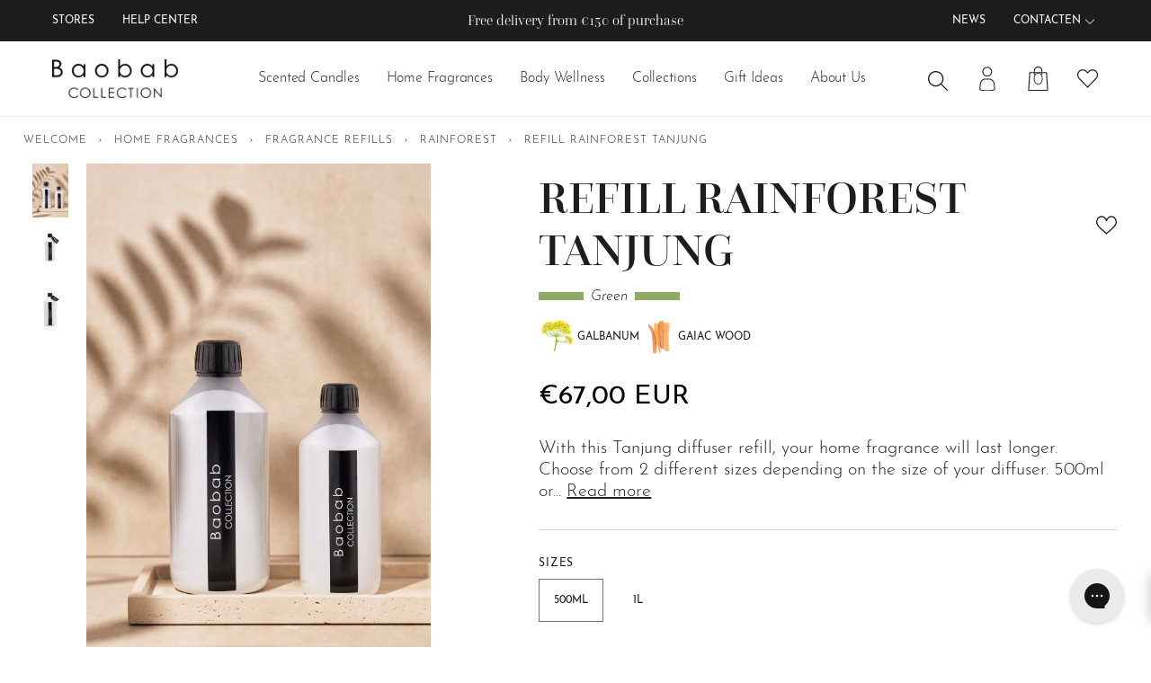

--- FILE ---
content_type: text/html; charset=utf-8
request_url: https://eu.baobabcollection.com/products/refill-rainforest-tanjung
body_size: 90025
content:
<!doctype html>




<html class="no-js" lang="en" >
<head>

    <script type="application/vnd.locksmith+json" data-locksmith>{"version":"v173","locked":false,"initialized":true,"scope":"product","access_granted":true,"access_denied":false,"requires_customer":false,"manual_lock":false,"remote_lock":false,"has_timeout":false,"remote_rendered":null,"hide_resource":false,"hide_links_to_resource":false,"transparent":true,"locks":{"all":[],"opened":[]},"keys":[],"keys_signature":"0561b46d078ae4d1cd23c5ed5d7400930c9503f6d5e0075df7ed474b65b875f7","state":{"template":"product","theme":181000012104,"product":"refill-rainforest-tanjung","collection":null,"page":null,"blog":null,"article":null,"app":null},"now":1768726712,"path":"\/products\/refill-rainforest-tanjung","locale_root_url":"\/","canonical_url":"https:\/\/eu.baobabcollection.com\/products\/refill-rainforest-tanjung","customer_id":null,"customer_id_signature":"0561b46d078ae4d1cd23c5ed5d7400930c9503f6d5e0075df7ed474b65b875f7","cart":null}</script><script data-locksmith>!function(){var require=undefined,reqwest=function(){function succeed(e){var t=protocolRe.exec(e.url);return t=t&&t[1]||context.location.protocol,httpsRe.test(t)?twoHundo.test(e.request.status):!!e.request.response}function handleReadyState(e,t,n){return function(){return e._aborted?n(e.request):e._timedOut?n(e.request,"Request is aborted: timeout"):void(e.request&&4==e.request[readyState]&&(e.request.onreadystatechange=noop,succeed(e)?t(e.request):n(e.request)))}}function setHeaders(e,t){var n,s=t.headers||{};s.Accept=s.Accept||defaultHeaders.accept[t.type]||defaultHeaders.accept["*"];var r="undefined"!=typeof FormData&&t.data instanceof FormData;for(n in!t.crossOrigin&&!s[requestedWith]&&(s[requestedWith]=defaultHeaders.requestedWith),!s[contentType]&&!r&&(s[contentType]=t.contentType||defaultHeaders.contentType),s)s.hasOwnProperty(n)&&"setRequestHeader"in e&&e.setRequestHeader(n,s[n])}function setCredentials(e,t){"undefined"!=typeof t.withCredentials&&"undefined"!=typeof e.withCredentials&&(e.withCredentials=!!t.withCredentials)}function generalCallback(e){lastValue=e}function urlappend(e,t){return e+(/[?]/.test(e)?"&":"?")+t}function handleJsonp(e,t,n,s){var r=uniqid++,o=e.jsonpCallback||"callback",a=e.jsonpCallbackName||reqwest.getcallbackPrefix(r),i=new RegExp("((^|[?]|&)"+o+")=([^&]+)"),l=s.match(i),c=doc.createElement("script"),u=0,p=-1!==navigator.userAgent.indexOf("MSIE 10.0");return l?"?"===l[3]?s=s.replace(i,"$1="+a):a=l[3]:s=urlappend(s,o+"="+a),context[a]=generalCallback,c.type="text/javascript",c.src=s,c.async=!0,"undefined"!=typeof c.onreadystatechange&&!p&&(c.htmlFor=c.id="_reqwest_"+r),c.onload=c.onreadystatechange=function(){if(c[readyState]&&"complete"!==c[readyState]&&"loaded"!==c[readyState]||u)return!1;c.onload=c.onreadystatechange=null,c.onclick&&c.onclick(),t(lastValue),lastValue=undefined,head.removeChild(c),u=1},head.appendChild(c),{abort:function(){c.onload=c.onreadystatechange=null,n({},"Request is aborted: timeout",{}),lastValue=undefined,head.removeChild(c),u=1}}}function getRequest(e,t){var n,s=this.o,r=(s.method||"GET").toUpperCase(),o="string"==typeof s?s:s.url,a=!1!==s.processData&&s.data&&"string"!=typeof s.data?reqwest.toQueryString(s.data):s.data||null,i=!1;return("jsonp"==s.type||"GET"==r)&&a&&(o=urlappend(o,a),a=null),"jsonp"==s.type?handleJsonp(s,e,t,o):((n=s.xhr&&s.xhr(s)||xhr(s)).open(r,o,!1!==s.async),setHeaders(n,s),setCredentials(n,s),context[xDomainRequest]&&n instanceof context[xDomainRequest]?(n.onload=e,n.onerror=t,n.onprogress=function(){},i=!0):n.onreadystatechange=handleReadyState(this,e,t),s.before&&s.before(n),i?setTimeout(function(){n.send(a)},200):n.send(a),n)}function Reqwest(e,t){this.o=e,this.fn=t,init.apply(this,arguments)}function setType(e){return null===e?undefined:e.match("json")?"json":e.match("javascript")?"js":e.match("text")?"html":e.match("xml")?"xml":void 0}function init(o,fn){function complete(e){for(o.timeout&&clearTimeout(self.timeout),self.timeout=null;0<self._completeHandlers.length;)self._completeHandlers.shift()(e)}function success(resp){var type=o.type||resp&&setType(resp.getResponseHeader("Content-Type"));resp="jsonp"!==type?self.request:resp;var filteredResponse=globalSetupOptions.dataFilter(resp.responseText,type),r=filteredResponse;try{resp.responseText=r}catch(e){}if(r)switch(type){case"json":try{resp=context.JSON?context.JSON.parse(r):eval("("+r+")")}catch(err){return error(resp,"Could not parse JSON in response",err)}break;case"js":resp=eval(r);break;case"html":resp=r;break;case"xml":resp=resp.responseXML&&resp.responseXML.parseError&&resp.responseXML.parseError.errorCode&&resp.responseXML.parseError.reason?null:resp.responseXML}for(self._responseArgs.resp=resp,self._fulfilled=!0,fn(resp),self._successHandler(resp);0<self._fulfillmentHandlers.length;)resp=self._fulfillmentHandlers.shift()(resp);complete(resp)}function timedOut(){self._timedOut=!0,self.request.abort()}function error(e,t,n){for(e=self.request,self._responseArgs.resp=e,self._responseArgs.msg=t,self._responseArgs.t=n,self._erred=!0;0<self._errorHandlers.length;)self._errorHandlers.shift()(e,t,n);complete(e)}this.url="string"==typeof o?o:o.url,this.timeout=null,this._fulfilled=!1,this._successHandler=function(){},this._fulfillmentHandlers=[],this._errorHandlers=[],this._completeHandlers=[],this._erred=!1,this._responseArgs={};var self=this;fn=fn||function(){},o.timeout&&(this.timeout=setTimeout(function(){timedOut()},o.timeout)),o.success&&(this._successHandler=function(){o.success.apply(o,arguments)}),o.error&&this._errorHandlers.push(function(){o.error.apply(o,arguments)}),o.complete&&this._completeHandlers.push(function(){o.complete.apply(o,arguments)}),this.request=getRequest.call(this,success,error)}function reqwest(e,t){return new Reqwest(e,t)}function normalize(e){return e?e.replace(/\r?\n/g,"\r\n"):""}function serial(e,t){var n,s,r,o,a=e.name,i=e.tagName.toLowerCase(),l=function(e){e&&!e.disabled&&t(a,normalize(e.attributes.value&&e.attributes.value.specified?e.value:e.text))};if(!e.disabled&&a)switch(i){case"input":/reset|button|image|file/i.test(e.type)||(n=/checkbox/i.test(e.type),s=/radio/i.test(e.type),r=e.value,(!n&&!s||e.checked)&&t(a,normalize(n&&""===r?"on":r)));break;case"textarea":t(a,normalize(e.value));break;case"select":if("select-one"===e.type.toLowerCase())l(0<=e.selectedIndex?e.options[e.selectedIndex]:null);else for(o=0;e.length&&o<e.length;o++)e.options[o].selected&&l(e.options[o])}}function eachFormElement(){var e,t,o=this,n=function(e,t){var n,s,r;for(n=0;n<t.length;n++)for(r=e[byTag](t[n]),s=0;s<r.length;s++)serial(r[s],o)};for(t=0;t<arguments.length;t++)e=arguments[t],/input|select|textarea/i.test(e.tagName)&&serial(e,o),n(e,["input","select","textarea"])}function serializeQueryString(){return reqwest.toQueryString(reqwest.serializeArray.apply(null,arguments))}function serializeHash(){var n={};return eachFormElement.apply(function(e,t){e in n?(n[e]&&!isArray(n[e])&&(n[e]=[n[e]]),n[e].push(t)):n[e]=t},arguments),n}function buildParams(e,t,n,s){var r,o,a,i=/\[\]$/;if(isArray(t))for(o=0;t&&o<t.length;o++)a=t[o],n||i.test(e)?s(e,a):buildParams(e+"["+("object"==typeof a?o:"")+"]",a,n,s);else if(t&&"[object Object]"===t.toString())for(r in t)buildParams(e+"["+r+"]",t[r],n,s);else s(e,t)}var context=this,XHR2;if("window"in context)var doc=document,byTag="getElementsByTagName",head=doc[byTag]("head")[0];else try{XHR2=require("xhr2")}catch(ex){throw new Error("Peer dependency `xhr2` required! Please npm install xhr2")}var httpsRe=/^http/,protocolRe=/(^\w+):\/\//,twoHundo=/^(20\d|1223)$/,readyState="readyState",contentType="Content-Type",requestedWith="X-Requested-With",uniqid=0,callbackPrefix="reqwest_"+ +new Date,lastValue,xmlHttpRequest="XMLHttpRequest",xDomainRequest="XDomainRequest",noop=function(){},isArray="function"==typeof Array.isArray?Array.isArray:function(e){return e instanceof Array},defaultHeaders={contentType:"application/x-www-form-urlencoded",requestedWith:xmlHttpRequest,accept:{"*":"text/javascript, text/html, application/xml, text/xml, */*",xml:"application/xml, text/xml",html:"text/html",text:"text/plain",json:"application/json, text/javascript",js:"application/javascript, text/javascript"}},xhr=function(e){if(!0!==e.crossOrigin)return context[xmlHttpRequest]?new XMLHttpRequest:XHR2?new XHR2:new ActiveXObject("Microsoft.XMLHTTP");var t=context[xmlHttpRequest]?new XMLHttpRequest:null;if(t&&"withCredentials"in t)return t;if(context[xDomainRequest])return new XDomainRequest;throw new Error("Browser does not support cross-origin requests")},globalSetupOptions={dataFilter:function(e){return e}};return Reqwest.prototype={abort:function(){this._aborted=!0,this.request.abort()},retry:function(){init.call(this,this.o,this.fn)},then:function(e,t){return e=e||function(){},t=t||function(){},this._fulfilled?this._responseArgs.resp=e(this._responseArgs.resp):this._erred?t(this._responseArgs.resp,this._responseArgs.msg,this._responseArgs.t):(this._fulfillmentHandlers.push(e),this._errorHandlers.push(t)),this},always:function(e){return this._fulfilled||this._erred?e(this._responseArgs.resp):this._completeHandlers.push(e),this},fail:function(e){return this._erred?e(this._responseArgs.resp,this._responseArgs.msg,this._responseArgs.t):this._errorHandlers.push(e),this},"catch":function(e){return this.fail(e)}},reqwest.serializeArray=function(){var n=[];return eachFormElement.apply(function(e,t){n.push({name:e,value:t})},arguments),n},reqwest.serialize=function(){if(0===arguments.length)return"";var e,t=Array.prototype.slice.call(arguments,0);return(e=t.pop())&&e.nodeType&&t.push(e)&&(e=null),e&&(e=e.type),("map"==e?serializeHash:"array"==e?reqwest.serializeArray:serializeQueryString).apply(null,t)},reqwest.toQueryString=function(e,t){var n,s,r=t||!1,o=[],a=encodeURIComponent,i=function(e,t){t="function"==typeof t?t():null==t?"":t,o[o.length]=a(e)+"="+a(t)};if(isArray(e))for(s=0;e&&s<e.length;s++)i(e[s].name,e[s].value);else for(n in e)e.hasOwnProperty(n)&&buildParams(n,e[n],r,i);return o.join("&").replace(/%20/g,"+")},reqwest.getcallbackPrefix=function(){return callbackPrefix},reqwest.compat=function(e,t){return e&&(e.type&&(e.method=e.type)&&delete e.type,e.dataType&&(e.type=e.dataType),e.jsonpCallback&&(e.jsonpCallbackName=e.jsonpCallback)&&delete e.jsonpCallback,e.jsonp&&(e.jsonpCallback=e.jsonp)),new Reqwest(e,t)},reqwest.ajaxSetup=function(e){for(var t in e=e||{})globalSetupOptions[t]=e[t]},reqwest}();
/*!
  * Reqwest! A general purpose XHR connection manager
  * license MIT (c) Dustin Diaz 2015
  * https://github.com/ded/reqwest
  */!function(){var a=window.Locksmith={},e=document.querySelector('script[type="application/vnd.locksmith+json"]'),n=e&&e.innerHTML;if(a.state={},a.util={},a.loading=!1,n)try{a.state=JSON.parse(n)}catch(u){}if(document.addEventListener&&document.querySelector){var s,r,o,t=[76,79,67,75,83,77,73,84,72,49,49],i=function(){r=t.slice(0)},l="style",c=function(e){e&&27!==e.keyCode&&"click"!==e.type||(document.removeEventListener("keydown",c),document.removeEventListener("click",c),s&&document.body.removeChild(s),s=null)};i(),document.addEventListener("keyup",function(e){if(e.keyCode===r[0]){if(clearTimeout(o),r.shift(),0<r.length)return void(o=setTimeout(i,1e3));i(),c(),(s=document.createElement("div"))[l].width="50%",s[l].maxWidth="1000px",s[l].height="85%",s[l].border="1px rgba(0, 0, 0, 0.2) solid",s[l].background="rgba(255, 255, 255, 0.99)",s[l].borderRadius="4px",s[l].position="fixed",s[l].top="50%",s[l].left="50%",s[l].transform="translateY(-50%) translateX(-50%)",s[l].boxShadow="0 2px 5px rgba(0, 0, 0, 0.3), 0 0 100vh 100vw rgba(0, 0, 0, 0.5)",s[l].zIndex="2147483645";var t=document.createElement("textarea");t.value=JSON.stringify(JSON.parse(n),null,2),t[l].border="none",t[l].display="block",t[l].boxSizing="border-box",t[l].width="100%",t[l].height="100%",t[l].background="transparent",t[l].padding="22px",t[l].fontFamily="monospace",t[l].fontSize="14px",t[l].color="#333",t[l].resize="none",t[l].outline="none",t.readOnly=!0,s.appendChild(t),document.body.appendChild(s),t.addEventListener("click",function(e){e.stopImmediatePropagation()}),t.select(),document.addEventListener("keydown",c),document.addEventListener("click",c)}})}a.isEmbedded=-1!==window.location.search.indexOf("_ab=0&_fd=0&_sc=1"),a.path=a.state.path||window.location.pathname,a.basePath=a.state.locale_root_url.concat("/apps/locksmith").replace(/^\/\//,"/"),a.reloading=!1,a.util.console=window.console||{log:function(){},error:function(){}},a.util.makeUrl=function(e,t){var n,s=a.basePath+e,r=[],o=a.cache();for(n in o)r.push(n+"="+encodeURIComponent(o[n]));for(n in t)r.push(n+"="+encodeURIComponent(t[n]));return a.state.customer_id&&(r.push("customer_id="+encodeURIComponent(a.state.customer_id)),r.push("customer_id_signature="+encodeURIComponent(a.state.customer_id_signature))),s+=(-1===s.indexOf("?")?"?":"&")+r.join("&")},a._initializeCallbacks=[],a.on=function(e,t){if("initialize"!==e)throw'Locksmith.on() currently only supports the "initialize" event';a._initializeCallbacks.push(t)},a.initializeSession=function(e){if(!a.isEmbedded){var t=!1,n=!0,s=!0;(e=e||{}).silent&&(s=n=!(t=!0)),a.ping({silent:t,spinner:n,reload:s,callback:function(){a._initializeCallbacks.forEach(function(e){e()})}})}},a.cache=function(e){var t={};try{var n=function r(e){return(document.cookie.match("(^|; )"+e+"=([^;]*)")||0)[2]};t=JSON.parse(decodeURIComponent(n("locksmith-params")||"{}"))}catch(u){}if(e){for(var s in e)t[s]=e[s];document.cookie="locksmith-params=; expires=Thu, 01 Jan 1970 00:00:00 GMT; path=/",document.cookie="locksmith-params="+encodeURIComponent(JSON.stringify(t))+"; path=/"}return t},a.cache.cart=a.state.cart,a.cache.cartLastSaved=null,a.params=a.cache(),a.util.reload=function(){a.reloading=!0;try{window.location.href=window.location.href.replace(/#.*/,"")}catch(u){a.util.console.error("Preferred reload method failed",u),window.location.reload()}},a.cache.saveCart=function(e){if(!a.cache.cart||a.cache.cart===a.cache.cartLastSaved)return e?e():null;var t=a.cache.cartLastSaved;a.cache.cartLastSaved=a.cache.cart,reqwest({url:"/cart/update.json",method:"post",type:"json",data:{attributes:{locksmith:a.cache.cart}},complete:e,error:function(e){if(a.cache.cartLastSaved=t,!a.reloading)throw e}})},a.util.spinnerHTML='<style>body{background:#FFF}@keyframes spin{from{transform:rotate(0deg)}to{transform:rotate(360deg)}}#loading{display:flex;width:100%;height:50vh;color:#777;align-items:center;justify-content:center}#loading .spinner{display:block;animation:spin 600ms linear infinite;position:relative;width:50px;height:50px}#loading .spinner-ring{stroke:currentColor;stroke-dasharray:100%;stroke-width:2px;stroke-linecap:round;fill:none}</style><div id="loading"><div class="spinner"><svg width="100%" height="100%"><svg preserveAspectRatio="xMinYMin"><circle class="spinner-ring" cx="50%" cy="50%" r="45%"></circle></svg></svg></div></div>',a.util.clobberBody=function(e){document.body.innerHTML=e},a.util.clobberDocument=function(e){e.responseText&&(e=e.responseText),document.documentElement&&document.removeChild(document.documentElement);var t=document.open("text/html","replace");t.writeln(e),t.close(),setTimeout(function(){var e=t.querySelector("[autofocus]");e&&e.focus()},100)},a.util.serializeForm=function(e){if(e&&"FORM"===e.nodeName){var t,n,s={};for(t=e.elements.length-1;0<=t;t-=1)if(""!==e.elements[t].name)switch(e.elements[t].nodeName){case"INPUT":switch(e.elements[t].type){default:case"text":case"hidden":case"password":case"button":case"reset":case"submit":s[e.elements[t].name]=e.elements[t].value;break;case"checkbox":case"radio":e.elements[t].checked&&(s[e.elements[t].name]=e.elements[t].value);break;case"file":}break;case"TEXTAREA":s[e.elements[t].name]=e.elements[t].value;break;case"SELECT":switch(e.elements[t].type){case"select-one":s[e.elements[t].name]=e.elements[t].value;break;case"select-multiple":for(n=e.elements[t].options.length-1;0<=n;n-=1)e.elements[t].options[n].selected&&(s[e.elements[t].name]=e.elements[t].options[n].value)}break;case"BUTTON":switch(e.elements[t].type){case"reset":case"submit":case"button":s[e.elements[t].name]=e.elements[t].value}}return s}},a.util.on=function(e,o,a,t){t=t||document;var i="locksmith-"+e+o,n=function(e){var t=e.target,n=e.target.parentElement,s=t.className.baseVal||t.className||"",r=n.className.baseVal||n.className||"";("string"==typeof s&&-1!==s.split(/\s+/).indexOf(o)||"string"==typeof r&&-1!==r.split(/\s+/).indexOf(o))&&!e[i]&&(e[i]=!0,a(e))};t.attachEvent?t.attachEvent(e,n):t.addEventListener(e,n,!1)},a.util.enableActions=function(e){a.util.on("click","locksmith-action",function(e){e.preventDefault();var t=e.target;t.dataset.confirmWith&&!confirm(t.dataset.confirmWith)||(t.disabled=!0,t.innerText=t.dataset.disableWith,a.post("/action",t.dataset.locksmithParams,{spinner:!1,type:"text",success:function(e){(e=JSON.parse(e.responseText)).message&&alert(e.message),a.util.reload()}}))},e)},a.util.inject=function(e,t){var n=["data","locksmith","append"];if(-1!==t.indexOf(n.join("-"))){var s=document.createElement("div");s.innerHTML=t,e.appendChild(s)}else e.innerHTML=t;var r,o,a=e.querySelectorAll("script");for(o=0;o<a.length;++o){r=a[o];var i=document.createElement("script");if(r.type&&(i.type=r.type),r.src)i.src=r.src;else{var l=document.createTextNode(r.innerHTML);i.appendChild(l)}e.appendChild(i)}var c=e.querySelector("[autofocus]");c&&c.focus()},a.post=function(e,t,n){!1!==(n=n||{}).spinner&&a.util.clobberBody(a.util.spinnerHTML);var s={};n.container===document?(s.layout=1,n.success=function(e){document.getElementById(n.container);a.util.clobberDocument(e)}):n.container&&(s.layout=0,n.success=function(e){var t=document.getElementById(n.container);a.util.inject(t,e),t.id===t.firstChild.id&&t.parentElement.replaceChild(t.firstChild,t)}),n.form_type&&(t.form_type=n.form_type),a.loading=!0;var r=a.util.makeUrl(e,s);reqwest({url:r,method:"post",type:n.type||"html",data:t,complete:function(){a.loading=!1},error:function(e){if(!a.reloading)if("dashboard.weglot.com"!==window.location.host){if(!n.silent)throw alert("Something went wrong! Please refresh and try again."),e;console.error(e)}else console.error(e)},success:n.success||a.util.clobberDocument})},a.postResource=function(e,t){e.path=a.path,e.search=window.location.search,e.state=a.state,e.passcode&&(e.passcode=e.passcode.trim()),e.email&&(e.email=e.email.trim()),e.state.cart=a.cache.cart,e.locksmith_json=a.jsonTag,e.locksmith_json_signature=a.jsonTagSignature,a.post("/resource",e,t)},a.ping=function(e){if(!a.isEmbedded){e=e||{};a.post("/ping",{path:a.path,search:window.location.search,state:a.state},{spinner:!!e.spinner,silent:"undefined"==typeof e.silent||e.silent,type:"text",success:function(e){(e=JSON.parse(e.responseText)).messages&&0<e.messages.length&&a.showMessages(e.messages)}})}},a.timeoutMonitor=function(){var e=a.cache.cart;a.ping({callback:function(){e!==a.cache.cart||setTimeout(function(){a.timeoutMonitor()},6e4)}})},a.showMessages=function(e){var t=document.createElement("div");t.style.position="fixed",t.style.left=0,t.style.right=0,t.style.bottom="-50px",t.style.opacity=0,t.style.background="#191919",t.style.color="#ddd",t.style.transition="bottom 0.2s, opacity 0.2s",t.style.zIndex=999999,t.innerHTML="        <style>          .locksmith-ab .locksmith-b { display: none; }          .locksmith-ab.toggled .locksmith-b { display: flex; }          .locksmith-ab.toggled .locksmith-a { display: none; }          .locksmith-flex { display: flex; flex-wrap: wrap; justify-content: space-between; align-items: center; padding: 10px 20px; }          .locksmith-message + .locksmith-message { border-top: 1px #555 solid; }          .locksmith-message a { color: inherit; font-weight: bold; }          .locksmith-message a:hover { color: inherit; opacity: 0.8; }          a.locksmith-ab-toggle { font-weight: inherit; text-decoration: underline; }          .locksmith-text { flex-grow: 1; }          .locksmith-cta { flex-grow: 0; text-align: right; }          .locksmith-cta button { transform: scale(0.8); transform-origin: left; }          .locksmith-cta > * { display: block; }          .locksmith-cta > * + * { margin-top: 10px; }          .locksmith-message a.locksmith-close { flex-grow: 0; text-decoration: none; margin-left: 15px; font-size: 30px; font-family: monospace; display: block; padding: 2px 10px; }                    @media screen and (max-width: 600px) {            .locksmith-wide-only { display: none !important; }            .locksmith-flex { padding: 0 15px; }            .locksmith-flex > * { margin-top: 5px; margin-bottom: 5px; }            .locksmith-cta { text-align: left; }          }                    @media screen and (min-width: 601px) {            .locksmith-narrow-only { display: none !important; }          }        </style>      "+e.map(function(e){return'<div class="locksmith-message">'+e+"</div>"}).join(""),document.body.appendChild(t),document.body.style.position="relative",document.body.parentElement.style.paddingBottom=t.offsetHeight+"px",setTimeout(function(){t.style.bottom=0,t.style.opacity=1},50),a.util.on("click","locksmith-ab-toggle",function(e){e.preventDefault();for(var t=e.target.parentElement;-1===t.className.split(" ").indexOf("locksmith-ab");)t=t.parentElement;-1!==t.className.split(" ").indexOf("toggled")?t.className=t.className.replace("toggled",""):t.className=t.className+" toggled"}),a.util.enableActions(t)}}()}();</script>
      <script data-locksmith>Locksmith.cache.cart=null</script>

  <script data-locksmith>Locksmith.jsonTag="\u003cscript type=\"application\/vnd.locksmith+json\" data-locksmith\u003e{\"version\":\"v173\",\"locked\":false,\"initialized\":true,\"scope\":\"product\",\"access_granted\":true,\"access_denied\":false,\"requires_customer\":false,\"manual_lock\":false,\"remote_lock\":false,\"has_timeout\":false,\"remote_rendered\":null,\"hide_resource\":false,\"hide_links_to_resource\":false,\"transparent\":true,\"locks\":{\"all\":[],\"opened\":[]},\"keys\":[],\"keys_signature\":\"0561b46d078ae4d1cd23c5ed5d7400930c9503f6d5e0075df7ed474b65b875f7\",\"state\":{\"template\":\"product\",\"theme\":181000012104,\"product\":\"refill-rainforest-tanjung\",\"collection\":null,\"page\":null,\"blog\":null,\"article\":null,\"app\":null},\"now\":1768726712,\"path\":\"\\\/products\\\/refill-rainforest-tanjung\",\"locale_root_url\":\"\\\/\",\"canonical_url\":\"https:\\\/\\\/eu.baobabcollection.com\\\/products\\\/refill-rainforest-tanjung\",\"customer_id\":null,\"customer_id_signature\":\"0561b46d078ae4d1cd23c5ed5d7400930c9503f6d5e0075df7ed474b65b875f7\",\"cart\":null}\u003c\/script\u003e";Locksmith.jsonTagSignature="e1605bb67292c2be7ec36e61e71b224b6a66ad723c2dc2a0a06ce4dfa3317850"</script>
    <meta charset="utf-8">
    
	<script>const observerCFHTemplate='product';const observerCFH=new MutationObserver(e=>{e.forEach(({addedNodes:e})=>{e.forEach(e=>{if(e.nodeType===Node.ELEMENT_NODE&&"SCRIPT"===e.tagName){let{innerHTML:t,className:a,src:s}=e;if(t.includes("asyncLoad")){let n=t.replace("if(window.attachEvent)","document.addEventListener('asyncLazyLoad', event => { asyncLoad(); });if(window.attachEvent)").replaceAll(", asyncLoad",", () => {}").replace(/\\u0026/g,"&").replace(/\\\//g,"/"),c=n.match(/var urls = \[(.*?)\];/s);if(c){let r=JSON.parse("["+c[1]+"]"),i=r.find(e=>e.includes("connect.nosto.com")),o=observerCFHTemplate === "index"||observerCFHTemplate === "collection"||observerCFHTemplate === "search";if(i&&o){let l=document.createElement("script");l.defer=true;l.type="text/javascript",l.async=!0,l.src=i,document.head.appendChild(l);let d="var urls = "+JSON.stringify(r=r.filter(e=>e!==i))+";";n=n.replace(/var urls = \[.*?\];/s,d)}}e.innerHTML=n}t.includes("PreviewBarInjector")&&(e.innerHTML=t.replace("DOMContentLoaded","asyncLazyLoad")),"analytics"===a&&(e.type="text/lazyload"),(s&&!s.includes("global")&&!s.includes(".global-e.com")&&(s.includes("assets/storefront/features")||s.includes("assets/shopify_pay")||s.includes("connect.facebook.net")))&&(e.setAttribute("data-src",s),e.removeAttribute("src"))}})})});observerCFH.observe(document.documentElement,{childList:!0,subtree:!0});</script>




<script>window.performance && window.performance.mark && window.performance.mark('shopify.content_for_header.start');</script><meta name="google-site-verification" content="PQHDgndZp_BPph8ue_K7BdzhLvaI1E0N9Eom2O_dmpg">
<meta name="google-site-verification" content="UITFCx6yEnKnOhKMDq--UHNQHivvo0qo-gat2hG3vcw">
<meta name="facebook-domain-verification" content="rd545bcf0w5ur8lrl5v1cs5h7s095x">
<meta id="shopify-digital-wallet" name="shopify-digital-wallet" content="/57552011317/digital_wallets/dialog">
<meta name="shopify-checkout-api-token" content="add5a1fb3c59c6681c908a279f551d32">
<meta id="in-context-paypal-metadata" data-shop-id="57552011317" data-venmo-supported="false" data-environment="production" data-locale="en_US" data-paypal-v4="true" data-currency="EUR">
<link rel="alternate" hreflang="x-default" href="https://eu.baobabcollection.com/products/refill-rainforest-tanjung">
<link rel="alternate" hreflang="en" href="https://eu.baobabcollection.com/products/refill-rainforest-tanjung">
<link rel="alternate" hreflang="de" href="https://eu.baobabcollection.com/de/products/nachfullpack-rainforest-tanjung">
<link rel="alternate" hreflang="nl" href="https://eu.baobabcollection.com/nl/products/navulling-rainforest-tanjung">
<link rel="alternate" hreflang="it" href="https://eu.baobabcollection.com/it/products/ricariche-rainforest-tanjung">
<link rel="alternate" hreflang="es" href="https://eu.baobabcollection.com/es/products/recargas-rainforest-tanjung">
<link rel="alternate" hreflang="fr" href="https://eu.baobabcollection.com/fr/products/recharge-rainforest-tanjung">
<link rel="alternate" hreflang="en-GB" href="https://eu.baobabcollection.com/en-gb/products/refill-rainforest-tanjung">
<link rel="alternate" hreflang="en-CH" href="https://eu.baobabcollection.com/en-ch/products/refill-rainforest-tanjung">
<link rel="alternate" hreflang="de-CH" href="https://eu.baobabcollection.com/de-ch/products/nachfullpack-rainforest-tanjung">
<link rel="alternate" hreflang="it-CH" href="https://eu.baobabcollection.com/it-ch/products/ricariche-rainforest-tanjung">
<link rel="alternate" hreflang="fr-CH" href="https://eu.baobabcollection.com/fr-ch/products/recharge-rainforest-tanjung">
<link rel="alternate" type="application/json+oembed" href="https://eu.baobabcollection.com/products/refill-rainforest-tanjung.oembed">
<script async="async" src="/checkouts/internal/preloads.js?locale=en-FR"></script>
<link rel="preconnect" href="https://shop.app" crossorigin="anonymous">
<script async="async" src="https://shop.app/checkouts/internal/preloads.js?locale=en-FR&shop_id=57552011317" crossorigin="anonymous"></script>
<script id="apple-pay-shop-capabilities" type="application/json">{"shopId":57552011317,"countryCode":"BE","currencyCode":"EUR","merchantCapabilities":["supports3DS"],"merchantId":"gid:\/\/shopify\/Shop\/57552011317","merchantName":"Baobab Collection","requiredBillingContactFields":["postalAddress","email","phone"],"requiredShippingContactFields":["postalAddress","email","phone"],"shippingType":"shipping","supportedNetworks":["visa","maestro","masterCard","amex"],"total":{"type":"pending","label":"Baobab Collection","amount":"1.00"},"shopifyPaymentsEnabled":true,"supportsSubscriptions":true}</script>
<script id="shopify-features" type="application/json">{"accessToken":"add5a1fb3c59c6681c908a279f551d32","betas":["rich-media-storefront-analytics"],"domain":"eu.baobabcollection.com","predictiveSearch":true,"shopId":57552011317,"locale":"en"}</script>
<script>var Shopify = Shopify || {};
Shopify.shop = "baobab-collection-axome.myshopify.com";
Shopify.locale = "en";
Shopify.currency = {"active":"EUR","rate":"1.0"};
Shopify.country = "FR";
Shopify.theme = {"name":"theme-baobab\/master\/post_holidays","id":181000012104,"schema_name":"Pipeline","schema_version":"6.2.0","theme_store_id":null,"role":"main"};
Shopify.theme.handle = "null";
Shopify.theme.style = {"id":null,"handle":null};
Shopify.cdnHost = "eu.baobabcollection.com/cdn";
Shopify.routes = Shopify.routes || {};
Shopify.routes.root = "/";</script>
<script type="module">!function(o){(o.Shopify=o.Shopify||{}).modules=!0}(window);</script>
<script>!function(o){function n(){var o=[];function n(){o.push(Array.prototype.slice.apply(arguments))}return n.q=o,n}var t=o.Shopify=o.Shopify||{};t.loadFeatures=n(),t.autoloadFeatures=n()}(window);</script>
<script>
  window.ShopifyPay = window.ShopifyPay || {};
  window.ShopifyPay.apiHost = "shop.app\/pay";
  window.ShopifyPay.redirectState = null;
</script>
<script id="shop-js-analytics" type="application/json">{"pageType":"product"}</script>
<script defer="defer" async type="module" src="//eu.baobabcollection.com/cdn/shopifycloud/shop-js/modules/v2/client.init-shop-cart-sync_C5BV16lS.en.esm.js"></script>
<script defer="defer" async type="module" src="//eu.baobabcollection.com/cdn/shopifycloud/shop-js/modules/v2/chunk.common_CygWptCX.esm.js"></script>
<script type="module">
  await import("//eu.baobabcollection.com/cdn/shopifycloud/shop-js/modules/v2/client.init-shop-cart-sync_C5BV16lS.en.esm.js");
await import("//eu.baobabcollection.com/cdn/shopifycloud/shop-js/modules/v2/chunk.common_CygWptCX.esm.js");

  window.Shopify.SignInWithShop?.initShopCartSync?.({"fedCMEnabled":true,"windoidEnabled":true});

</script>
<script>
  window.Shopify = window.Shopify || {};
  if (!window.Shopify.featureAssets) window.Shopify.featureAssets = {};
  window.Shopify.featureAssets['shop-js'] = {"shop-cart-sync":["modules/v2/client.shop-cart-sync_ZFArdW7E.en.esm.js","modules/v2/chunk.common_CygWptCX.esm.js"],"init-fed-cm":["modules/v2/client.init-fed-cm_CmiC4vf6.en.esm.js","modules/v2/chunk.common_CygWptCX.esm.js"],"shop-button":["modules/v2/client.shop-button_tlx5R9nI.en.esm.js","modules/v2/chunk.common_CygWptCX.esm.js"],"shop-cash-offers":["modules/v2/client.shop-cash-offers_DOA2yAJr.en.esm.js","modules/v2/chunk.common_CygWptCX.esm.js","modules/v2/chunk.modal_D71HUcav.esm.js"],"init-windoid":["modules/v2/client.init-windoid_sURxWdc1.en.esm.js","modules/v2/chunk.common_CygWptCX.esm.js"],"shop-toast-manager":["modules/v2/client.shop-toast-manager_ClPi3nE9.en.esm.js","modules/v2/chunk.common_CygWptCX.esm.js"],"init-shop-email-lookup-coordinator":["modules/v2/client.init-shop-email-lookup-coordinator_B8hsDcYM.en.esm.js","modules/v2/chunk.common_CygWptCX.esm.js"],"init-shop-cart-sync":["modules/v2/client.init-shop-cart-sync_C5BV16lS.en.esm.js","modules/v2/chunk.common_CygWptCX.esm.js"],"avatar":["modules/v2/client.avatar_BTnouDA3.en.esm.js"],"pay-button":["modules/v2/client.pay-button_FdsNuTd3.en.esm.js","modules/v2/chunk.common_CygWptCX.esm.js"],"init-customer-accounts":["modules/v2/client.init-customer-accounts_DxDtT_ad.en.esm.js","modules/v2/client.shop-login-button_C5VAVYt1.en.esm.js","modules/v2/chunk.common_CygWptCX.esm.js","modules/v2/chunk.modal_D71HUcav.esm.js"],"init-shop-for-new-customer-accounts":["modules/v2/client.init-shop-for-new-customer-accounts_ChsxoAhi.en.esm.js","modules/v2/client.shop-login-button_C5VAVYt1.en.esm.js","modules/v2/chunk.common_CygWptCX.esm.js","modules/v2/chunk.modal_D71HUcav.esm.js"],"shop-login-button":["modules/v2/client.shop-login-button_C5VAVYt1.en.esm.js","modules/v2/chunk.common_CygWptCX.esm.js","modules/v2/chunk.modal_D71HUcav.esm.js"],"init-customer-accounts-sign-up":["modules/v2/client.init-customer-accounts-sign-up_CPSyQ0Tj.en.esm.js","modules/v2/client.shop-login-button_C5VAVYt1.en.esm.js","modules/v2/chunk.common_CygWptCX.esm.js","modules/v2/chunk.modal_D71HUcav.esm.js"],"shop-follow-button":["modules/v2/client.shop-follow-button_Cva4Ekp9.en.esm.js","modules/v2/chunk.common_CygWptCX.esm.js","modules/v2/chunk.modal_D71HUcav.esm.js"],"checkout-modal":["modules/v2/client.checkout-modal_BPM8l0SH.en.esm.js","modules/v2/chunk.common_CygWptCX.esm.js","modules/v2/chunk.modal_D71HUcav.esm.js"],"lead-capture":["modules/v2/client.lead-capture_Bi8yE_yS.en.esm.js","modules/v2/chunk.common_CygWptCX.esm.js","modules/v2/chunk.modal_D71HUcav.esm.js"],"shop-login":["modules/v2/client.shop-login_D6lNrXab.en.esm.js","modules/v2/chunk.common_CygWptCX.esm.js","modules/v2/chunk.modal_D71HUcav.esm.js"],"payment-terms":["modules/v2/client.payment-terms_CZxnsJam.en.esm.js","modules/v2/chunk.common_CygWptCX.esm.js","modules/v2/chunk.modal_D71HUcav.esm.js"]};
</script>
<script>(function() {
  var isLoaded = false;
  function asyncLoad() {
    if (isLoaded) return;
    isLoaded = true;
    var urls = ["https:\/\/redirectify.app\/script_tags\/tracking.js?shop=baobab-collection-axome.myshopify.com","https:\/\/ecom-app.rakutenadvertising.io\/rakuten_advertising.js?shop=baobab-collection-axome.myshopify.com","https:\/\/tag.rmp.rakuten.com\/125623.ct.js?shop=baobab-collection-axome.myshopify.com","https:\/\/cdn.shipup.co\/latest_v2\/shipup-shopify.js?shop=baobab-collection-axome.myshopify.com","https:\/\/cdn-loyalty.yotpo.com\/loader\/MQK_GjmSeL_5bm6VhX3j9w.js?shop=baobab-collection-axome.myshopify.com","https:\/\/wisepops.net\/loader.js?v=2\u0026h=9Ftg6XeTgL\u0026shop=baobab-collection-axome.myshopify.com","https:\/\/connect.nosto.com\/include\/script\/shopify-57552011317.js?shop=baobab-collection-axome.myshopify.com","https:\/\/crossborder-integration.global-e.com\/resources\/js\/app?shop=baobab-collection-axome.myshopify.com","\/\/cdn.shopify.com\/proxy\/4459cb9a70d853ad150d9a4b2fa312d7b7f461d61b670b03beb15e201d4cc007\/web.global-e.com\/merchant\/storefrontattributes?merchantid=2106\u0026shop=baobab-collection-axome.myshopify.com\u0026sp-cache-control=cHVibGljLCBtYXgtYWdlPTkwMA","https:\/\/s3.eu-west-1.amazonaws.com\/production-klarna-il-shopify-osm\/0b7fe7c4a98ef8166eeafee767bc667686567a25\/baobab-collection-axome.myshopify.com-1767601811878.js?shop=baobab-collection-axome.myshopify.com"];
    for (var i = 0; i < urls.length; i++) {
      var s = document.createElement('script');
      s.type = 'text/javascript';
      s.async = true;
      s.src = urls[i];
      var x = document.getElementsByTagName('script')[0];
      x.parentNode.insertBefore(s, x);
    }
  };
  if(window.attachEvent) {
    window.attachEvent('onload', asyncLoad);
  } else {
    window.addEventListener('load', asyncLoad, false);
  }
})();</script>
<script id="__st">var __st={"a":57552011317,"offset":3600,"reqid":"02f1c401-40da-4281-b77b-2f5690c08630-1768726712","pageurl":"eu.baobabcollection.com\/products\/refill-rainforest-tanjung","u":"bc9f7f86d4e4","p":"product","rtyp":"product","rid":6995853017141};</script>
<script>window.ShopifyPaypalV4VisibilityTracking = true;</script>
<script id="captcha-bootstrap">!function(){'use strict';const t='contact',e='account',n='new_comment',o=[[t,t],['blogs',n],['comments',n],[t,'customer']],c=[[e,'customer_login'],[e,'guest_login'],[e,'recover_customer_password'],[e,'create_customer']],r=t=>t.map((([t,e])=>`form[action*='/${t}']:not([data-nocaptcha='true']) input[name='form_type'][value='${e}']`)).join(','),a=t=>()=>t?[...document.querySelectorAll(t)].map((t=>t.form)):[];function s(){const t=[...o],e=r(t);return a(e)}const i='password',u='form_key',d=['recaptcha-v3-token','g-recaptcha-response','h-captcha-response',i],f=()=>{try{return window.sessionStorage}catch{return}},m='__shopify_v',_=t=>t.elements[u];function p(t,e,n=!1){try{const o=window.sessionStorage,c=JSON.parse(o.getItem(e)),{data:r}=function(t){const{data:e,action:n}=t;return t[m]||n?{data:e,action:n}:{data:t,action:n}}(c);for(const[e,n]of Object.entries(r))t.elements[e]&&(t.elements[e].value=n);n&&o.removeItem(e)}catch(o){console.error('form repopulation failed',{error:o})}}const l='form_type',E='cptcha';function T(t){t.dataset[E]=!0}const w=window,h=w.document,L='Shopify',v='ce_forms',y='captcha';let A=!1;((t,e)=>{const n=(g='f06e6c50-85a8-45c8-87d0-21a2b65856fe',I='https://cdn.shopify.com/shopifycloud/storefront-forms-hcaptcha/ce_storefront_forms_captcha_hcaptcha.v1.5.2.iife.js',D={infoText:'Protected by hCaptcha',privacyText:'Privacy',termsText:'Terms'},(t,e,n)=>{const o=w[L][v],c=o.bindForm;if(c)return c(t,g,e,D).then(n);var r;o.q.push([[t,g,e,D],n]),r=I,A||(h.body.append(Object.assign(h.createElement('script'),{id:'captcha-provider',async:!0,src:r})),A=!0)});var g,I,D;w[L]=w[L]||{},w[L][v]=w[L][v]||{},w[L][v].q=[],w[L][y]=w[L][y]||{},w[L][y].protect=function(t,e){n(t,void 0,e),T(t)},Object.freeze(w[L][y]),function(t,e,n,w,h,L){const[v,y,A,g]=function(t,e,n){const i=e?o:[],u=t?c:[],d=[...i,...u],f=r(d),m=r(i),_=r(d.filter((([t,e])=>n.includes(e))));return[a(f),a(m),a(_),s()]}(w,h,L),I=t=>{const e=t.target;return e instanceof HTMLFormElement?e:e&&e.form},D=t=>v().includes(t);t.addEventListener('submit',(t=>{const e=I(t);if(!e)return;const n=D(e)&&!e.dataset.hcaptchaBound&&!e.dataset.recaptchaBound,o=_(e),c=g().includes(e)&&(!o||!o.value);(n||c)&&t.preventDefault(),c&&!n&&(function(t){try{if(!f())return;!function(t){const e=f();if(!e)return;const n=_(t);if(!n)return;const o=n.value;o&&e.removeItem(o)}(t);const e=Array.from(Array(32),(()=>Math.random().toString(36)[2])).join('');!function(t,e){_(t)||t.append(Object.assign(document.createElement('input'),{type:'hidden',name:u})),t.elements[u].value=e}(t,e),function(t,e){const n=f();if(!n)return;const o=[...t.querySelectorAll(`input[type='${i}']`)].map((({name:t})=>t)),c=[...d,...o],r={};for(const[a,s]of new FormData(t).entries())c.includes(a)||(r[a]=s);n.setItem(e,JSON.stringify({[m]:1,action:t.action,data:r}))}(t,e)}catch(e){console.error('failed to persist form',e)}}(e),e.submit())}));const S=(t,e)=>{t&&!t.dataset[E]&&(n(t,e.some((e=>e===t))),T(t))};for(const o of['focusin','change'])t.addEventListener(o,(t=>{const e=I(t);D(e)&&S(e,y())}));const B=e.get('form_key'),M=e.get(l),P=B&&M;t.addEventListener('DOMContentLoaded',(()=>{const t=y();if(P)for(const e of t)e.elements[l].value===M&&p(e,B);[...new Set([...A(),...v().filter((t=>'true'===t.dataset.shopifyCaptcha))])].forEach((e=>S(e,t)))}))}(h,new URLSearchParams(w.location.search),n,t,e,['guest_login'])})(!0,!0)}();</script>
<script integrity="sha256-4kQ18oKyAcykRKYeNunJcIwy7WH5gtpwJnB7kiuLZ1E=" data-source-attribution="shopify.loadfeatures" defer="defer" src="//eu.baobabcollection.com/cdn/shopifycloud/storefront/assets/storefront/load_feature-a0a9edcb.js" crossorigin="anonymous"></script>
<script crossorigin="anonymous" defer="defer" src="//eu.baobabcollection.com/cdn/shopifycloud/storefront/assets/shopify_pay/storefront-65b4c6d7.js?v=20250812"></script>
<script data-source-attribution="shopify.dynamic_checkout.dynamic.init">var Shopify=Shopify||{};Shopify.PaymentButton=Shopify.PaymentButton||{isStorefrontPortableWallets:!0,init:function(){window.Shopify.PaymentButton.init=function(){};var t=document.createElement("script");t.src="https://eu.baobabcollection.com/cdn/shopifycloud/portable-wallets/latest/portable-wallets.en.js",t.type="module",document.head.appendChild(t)}};
</script>
<script data-source-attribution="shopify.dynamic_checkout.buyer_consent">
  function portableWalletsHideBuyerConsent(e){var t=document.getElementById("shopify-buyer-consent"),n=document.getElementById("shopify-subscription-policy-button");t&&n&&(t.classList.add("hidden"),t.setAttribute("aria-hidden","true"),n.removeEventListener("click",e))}function portableWalletsShowBuyerConsent(e){var t=document.getElementById("shopify-buyer-consent"),n=document.getElementById("shopify-subscription-policy-button");t&&n&&(t.classList.remove("hidden"),t.removeAttribute("aria-hidden"),n.addEventListener("click",e))}window.Shopify?.PaymentButton&&(window.Shopify.PaymentButton.hideBuyerConsent=portableWalletsHideBuyerConsent,window.Shopify.PaymentButton.showBuyerConsent=portableWalletsShowBuyerConsent);
</script>
<script data-source-attribution="shopify.dynamic_checkout.cart.bootstrap">document.addEventListener("DOMContentLoaded",(function(){function t(){return document.querySelector("shopify-accelerated-checkout-cart, shopify-accelerated-checkout")}if(t())Shopify.PaymentButton.init();else{new MutationObserver((function(e,n){t()&&(Shopify.PaymentButton.init(),n.disconnect())})).observe(document.body,{childList:!0,subtree:!0})}}));
</script>
<link id="shopify-accelerated-checkout-styles" rel="stylesheet" media="screen" href="https://eu.baobabcollection.com/cdn/shopifycloud/portable-wallets/latest/accelerated-checkout-backwards-compat.css" crossorigin="anonymous">
<style id="shopify-accelerated-checkout-cart">
        #shopify-buyer-consent {
  margin-top: 1em;
  display: inline-block;
  width: 100%;
}

#shopify-buyer-consent.hidden {
  display: none;
}

#shopify-subscription-policy-button {
  background: none;
  border: none;
  padding: 0;
  text-decoration: underline;
  font-size: inherit;
  cursor: pointer;
}

#shopify-subscription-policy-button::before {
  box-shadow: none;
}

      </style>

<script>window.performance && window.performance.mark && window.performance.mark('shopify.content_for_header.end');</script>
<link rel="alternate" hreflang="nl-NL" href="/">
    <link rel="alternate" hreflang="nl-BE" href="/">
    <link rel="alternate" hreflang="fr-FR" href="/">
    <link rel="alternate" hreflang="fr-BE" href="/"><meta http-equiv="X-UA-Compatible" content="IE=edge,chrome=1">
    <meta name="viewport" content="width=device-width, initial-scale=1, maximum-scale=1">
    <meta name="theme-color" content="#daaf43"><link rel="canonical" href="https://eu.baobabcollection.com/products/refill-rainforest-tanjung"><meta name="google-site-verification" content="PQHDgndZp_BPph8ue_K7BdzhLvaI1E0N9Eom2O_dmpg" />

    <!-- ======================= Pipeline Theme V6.2.0 ========================= -->


    <link rel="preconnect" href="https://cdn.shopify.com" crossorigin>
    <link rel="preconnect" href="https://fonts.shopify.com" crossorigin>
    <link rel="preconnect" href="https://monorail-edge.shopifysvc.com" crossorigin>
    <link rel="preconnect" href="https://use.typekit.net/" crossorigin>


    <link rel="preload" href="//eu.baobabcollection.com/cdn/shop/t/222/assets/lazysizes.js?v=111431644619468174291766742099" as="script">
    <link rel="preload" href="//eu.baobabcollection.com/cdn/shop/t/222/assets/vendor.js?v=174357195950707206411766742115" as="script">
    <link rel="preload" href="//eu.baobabcollection.com/cdn/shop/t/222/assets/theme.dev.js?v=17647759846109186361766742112" as="script">
    <link rel="preload" href="//eu.baobabcollection.com/cdn/shop/t/222/assets/theme.css?v=170589214794588274251766742111" as="style">

    
<link rel="preload" as="image"
              href="//eu.baobabcollection.com/cdn/shop/files/REFILLS_c6c32209-1de0-4b43-9ceb-8ebab24cef20_small.jpg?v=1721919693"
              srcset="//eu.baobabcollection.com/cdn/shop/files/REFILLS_c6c32209-1de0-4b43-9ceb-8ebab24cef20_550x.jpg?v=1721919693 550w,//eu.baobabcollection.com/cdn/shop/files/REFILLS_c6c32209-1de0-4b43-9ceb-8ebab24cef20_1100x.jpg?v=1721919693 1100w,//eu.baobabcollection.com/cdn/shop/files/REFILLS_c6c32209-1de0-4b43-9ceb-8ebab24cef20_1680x.jpg?v=1721919693 1680w,//eu.baobabcollection.com/cdn/shop/files/REFILLS_c6c32209-1de0-4b43-9ceb-8ebab24cef20_2048x.jpg?v=1721919693 2048w,//eu.baobabcollection.com/cdn/shop/files/REFILLS_c6c32209-1de0-4b43-9ceb-8ebab24cef20.jpg?v=1721919693 3097w"
              sizes="(min-width: 768px), 50vw,
             100vw">
    
<meta name="apple-mobile-web-app-capable" content="yes">
        <link rel="shortcut icon" href="//eu.baobabcollection.com/cdn/shop/files/favicon_32x32.png?v=1654781137" type="image/png">
        <link rel="icon" type="image/vnd.microsoft.icon" href="//eu.baobabcollection.com/cdn/shop/files/favicon_32x32.png?v=1654781137">
        <link rel="apple-touch-icon" sizes="57x57" href="//eu.baobabcollection.com/cdn/shop/files/touch-icon-iphone-144_57x57.png?v=14272715936637427624">
        <link rel="apple-touch-icon" sizes="72x72" href="//eu.baobabcollection.com/cdn/shop/files/touch-icon-iphone-144_72x72.png?v=14272715936637427624">
        <link rel="apple-touch-icon" sizes="114x114" href="//eu.baobabcollection.com/cdn/shop/files/touch-icon-iphone-144_114x114.png?v=14272715936637427624">
        <link rel="apple-touch-icon" sizes="144x144" href="//eu.baobabcollection.com/cdn/shop/files/touch-icon-iphone-144_144x144.png?v=14272715936637427624"><!-- Title and description ================================================ -->
    
    <title>
        
            

        REFILL RAINFOREST TANJUNG - BAOAB COLLECTION
&ndash; Baobab Collection

        
    </title><meta name="description" content="With this Tanjung diffuser refill, your home fragrance will last longer. Choose from 2 different sizes depending on the size of your diffuser. 500ml or 1L">
<!-- /snippets/social-meta-tags.liquid --><meta property="og:site_name" content="Baobab Collection">
<meta property="og:url" content="https://eu.baobabcollection.com/products/refill-rainforest-tanjung"><meta property="og:title" content="REFILL RAINFOREST TANJUNG">
<meta property="og:type" content="product">
<meta property="og:description" content="With this Tanjung diffuser refill, your home fragrance will last longer. Choose from 2 different sizes depending on the size of your diffuser. 500ml or 1L">
<meta property="og:price:amount" content="67,00">
<meta property="og:price:currency" content="EUR">

<meta property="og:image" content="http://eu.baobabcollection.com/cdn/shop/files/REFILLS_c6c32209-1de0-4b43-9ceb-8ebab24cef20.jpg?v=1721919693">
<meta property="og:image:secure_url" content="https://eu.baobabcollection.com/cdn/shop/files/REFILLS_c6c32209-1de0-4b43-9ceb-8ebab24cef20.jpg?v=1721919693">
<meta property="og:image:height" content="4645">
      <meta property="og:image:width" content="3097">
<meta property="og:image" content="http://eu.baobabcollection.com/cdn/shop/products/Refill_500ml_f6ec7376-0ca1-4d45-9b5d-06f2142a8049.jpg?v=1721920191">
<meta property="og:image:secure_url" content="https://eu.baobabcollection.com/cdn/shop/products/Refill_500ml_f6ec7376-0ca1-4d45-9b5d-06f2142a8049.jpg?v=1721920191">
<meta property="og:image:height" content="1200">
      <meta property="og:image:width" content="1050">
<meta property="og:image" content="http://eu.baobabcollection.com/cdn/shop/products/Refill_1L_747e7b39-d698-48d3-a6d9-9877e13b4216.jpg?v=1721920191">
<meta property="og:image:secure_url" content="https://eu.baobabcollection.com/cdn/shop/products/Refill_1L_747e7b39-d698-48d3-a6d9-9877e13b4216.jpg?v=1721920191">
<meta property="og:image:height" content="1200">
      <meta property="og:image:width" content="1050">
<meta property="twitter:image" content="http://eu.baobabcollection.com/cdn/shop/files/REFILLS_c6c32209-1de0-4b43-9ceb-8ebab24cef20_1200x1200.jpg?v=1721919693">

<meta name="twitter:site" content="@">
<meta name="twitter:card" content="summary_large_image"><meta name="twitter:title" content="REFILL RAINFOREST TANJUNG">
<meta name="twitter:description" content="With this Tanjung diffuser refill, your home fragrance will last longer. Choose from 2 different sizes depending on the size of your diffuser. 500ml or 1L">
<!-- CSS ================================================================== -->

    <link rel="stylesheet" href="https://use.typekit.net/clv6cet.css" media="print" onload="this.media='all'">
    <link rel="stylesheet" href="//eu.baobabcollection.com/cdn/shop/t/222/assets/font-settings.css?v=60109364744720850531766742194" media="print" onload="this.media='all'">
    

<style data-shopify>

:root {
/* ================ Spinner ================ */
--SPINNER: url(//eu.baobabcollection.com/cdn/shop/t/222/assets/spinner.gif?v=74017169589876499871766742107);

/* ================ Product video ================ */

--COLOR-VIDEO-BG: #f2f2f2;


/* ================ Color Variables ================ */

/* === Backgrounds ===*/
--COLOR-BG: #ffffff;
--COLOR-BG-ACCENT: #f3ece9;

/* === Text colors ===*/
--COLOR-TEXT-DARK: #000000;
--COLOR-TEXT: #1d1d1b;
--COLOR-TEXT-LIGHT: #61615f;

/* === Bright color ===*/
--COLOR-PRIMARY: #1d1d1b;
--COLOR-PRIMARY-HOVER: #000000;
--COLOR-PRIMARY-FADE: rgba(29, 29, 27, 0.05);
--COLOR-PRIMARY-FADE-HOVER: rgba(29, 29, 27, 0.1);--COLOR-PRIMARY-OPPOSITE: #ffffff;

/* === Secondary/link Color ===*/
--COLOR-SECONDARY: #daaf43;
--COLOR-SECONDARY-HOVER: #be8d13;
--COLOR-SECONDARY-FADE: rgba(218, 175, 67, 0.05);
--COLOR-SECONDARY-FADE-HOVER: rgba(218, 175, 67, 0.1);--COLOR-SECONDARY-OPPOSITE: #000000;

/* === Shades of grey ===*/
--COLOR-A5:  rgba(29, 29, 27, 0.05);
--COLOR-A10: rgba(29, 29, 27, 0.1);
--COLOR-A20: rgba(29, 29, 27, 0.2);
--COLOR-A35: rgba(29, 29, 27, 0.35);
--COLOR-A50: rgba(29, 29, 27, 0.5);
--COLOR-A80: rgba(29, 29, 27, 0.8);
--COLOR-A90: rgba(29, 29, 27, 0.9);
--COLOR-A95: rgba(29, 29, 27, 0.95);


/* ================ Inverted Color Variables ================ */

--INVERSE-BG: #1d1d1b;
--INVERSE-BG-ACCENT: #f3ece9;

/* === Text colors ===*/
--INVERSE-TEXT-DARK: #ffffff;
--INVERSE-TEXT: #FFFFFF;
--INVERSE-TEXT-LIGHT: #bbbbbb;

/* === Bright color ===*/
--INVERSE-PRIMARY: #daaf43;
--INVERSE-PRIMARY-HOVER: #be8d13;
--INVERSE-PRIMARY-FADE: rgba(218, 175, 67, 0.05);
--INVERSE-PRIMARY-FADE-HOVER: rgba(218, 175, 67, 0.1);--INVERSE-PRIMARY-OPPOSITE: #000000;


/* === Second Color ===*/
--INVERSE-SECONDARY: #878787;
--INVERSE-SECONDARY-HOVER: #6f5252;
--INVERSE-SECONDARY-FADE: rgba(135, 135, 135, 0.05);
--INVERSE-SECONDARY-FADE-HOVER: rgba(135, 135, 135, 0.1);--INVERSE-SECONDARY-OPPOSITE: #ffffff;

  /* === Border Color ===*/
--BORDER-COLOR: #ffffff;


/* === Shades of grey ===*/
--INVERSE-A5:  rgba(255, 255, 255, 0.05);
--INVERSE-A10: rgba(255, 255, 255, 0.1);
--INVERSE-A20: rgba(255, 255, 255, 0.2);
--INVERSE-A35: rgba(255, 255, 255, 0.3);
--INVERSE-A80: rgba(255, 255, 255, 0.8);
--INVERSE-A90: rgba(255, 255, 255, 0.9);
--INVERSE-A95: rgba(255, 255, 255, 0.95);


/* === Account Bar ===*/
--COLOR-ANNOUNCEMENT-BG: #1d1d1b;
--COLOR-ANNOUNCEMENT-TEXT: #ffffff;

/* === Nav and dropdown link background ===*/
--COLOR-NAV: #ffffff;
--COLOR-NAV-TEXT: #1d1d1b;
--COLOR-NAV-BORDER: #f3ece9;
--COLOR-NAV-A10: rgba(29, 29, 27, 0.1);
--COLOR-NAV-A50: rgba(29, 29, 27, 0.5);
--COLOR-HIGHLIGHT-LINK: #f3ece9;

/* === Site Footer ===*/
--COLOR-FOOTER-BG: #1d1d1b;
--COLOR-FOOTER-TEXT: #ffffff;
--COLOR-FOOTER-A5: rgba(255, 255, 255, 0.05);
--COLOR-FOOTER-A15: #ffffff;
--COLOR-FOOTER-A90: rgba(255, 255, 255, 0.9);

/* === Products ===*/
--PRODUCT-GRID-ASPECT-RATIO: 100%;

/* === Product badges ===*/
--COLOR-BADGE: rgba(0,0,0,0);
--COLOR-BADGE-TEXT: #1d1d1b;

/* === disabled form colors ===*/
--COLOR-DISABLED-BG: #e8e8e8;
--COLOR-DISABLED-TEXT: #b0b0af;

--INVERSE-DISABLED-BG: #343432;
--INVERSE-DISABLED-TEXT: #6c6c6b;

/* === Button Radius === */
--BUTTON-RADIUS: 0px;


/* ================ Typography ================ */

--FONT-STACK-BODY: "josefin-sans", serif;
--FONT-STYLE-BODY: normal;
--FONT-WEIGHT-BODY: 300;
--FONT-WEIGHT-BODY-BOLD: 700;
--FONT-ADJUST-BODY: 1.0;

--FONT-STACK-HEADING: "questa-grande", serif;
--FONT-STYLE-HEADING: normal;
--FONT-WEIGHT-HEADING: 500;
--FONT-WEIGHT-HEADING-BOLD: 700;
--FONT-ADJUST-HEADING: 1.0;

  --FONT-HEADING-CAPS: uppercase;

--ICO-SELECT: url('//eu.baobabcollection.com/cdn/shop/t/222/assets/ico-select.svg?v=72304357167724877201766742194');

--URL-ZOOM: url('//eu.baobabcollection.com/cdn/shop/t/222/assets/cursor-zoom.svg?v=93540528807636872221766742194');
--URL-ZOOM-2X: url('//eu.baobabcollection.com/cdn/shop/t/222/assets/cursor-zoom-2x.svg?v=166631753682231656411766742194');

/* ================ Photo correction ================ */
--PHOTO-CORRECTION: 100%;



}

</style>
    <link href="//eu.baobabcollection.com/cdn/shop/t/222/assets/theme.css?v=170589214794588274251766742111" rel="stylesheet" type="text/css" media="all" />
    
<link href="//eu.baobabcollection.com/cdn/shop/t/222/assets/bundle.theme.css?v=69400098397669776561767021214" rel="stylesheet" type="text/css" media="all" />


  
  <link href="//eu.baobabcollection.com/cdn/shop/t/222/assets/bundle.product.css?v=52910592103295808461766742056" rel="stylesheet" type="text/css" media="all" />

  


    <script>
      document.documentElement.className = document.documentElement.className.replace('no-js', 'js');
      let root = '/';
      if (root[root.length - 1] !== '/') {
        root = `${root}/`;
      }
      var theme = {
        routes: {
          root_url: root,
          cart: '/cart',
          cartJSON: '/cart.js',
          cart_add_url: '/cart/add',
          product_recommendations_url: '/recommendations/products',
          account_addresses_url: '/account/addresses',
          product_gift_wrap: 41612827983925
        },
        assets: {
          photoswipe: '//eu.baobabcollection.com/cdn/shop/t/222/assets/photoswipe.js?v=127104016560770043431766742103',
          smoothscroll: '//eu.baobabcollection.com/cdn/shop/t/222/assets/smoothscroll.js?v=37906625415260927261766742106',
          swatches: '//eu.baobabcollection.com/cdn/shop/t/222/assets/swatches.json?v=66699228461258065041766742109',
          noImage: '//eu.baobabcollection.com/cdn/shopifycloud/storefront/assets/no-image-2048-a2addb12.gif',
          base: '//eu.baobabcollection.com/cdn/shop/t/222/assets/'
        },
        strings: {
          swatchesKey: "Color",
          addToCart: "Add to Cart",
          estimateShipping: "Estimate shipping",
          noShippingAvailable: "We do not ship to this destination.",
          free: "Free",
          from: "From",
          preOrder: "Pre-order",
          soldOut: "Out of stock",
          sale: "Sale",
          subscription: "Subscription",
          unavailable: "Unavailable",
          unitPrice: "Unit price",
          unitPriceSeparator: "by",
          stockout: "All available stock is in cart",
          products: "Products",
          valueYes: "Yes",
          pages: "Pages",
          collections: "Collections",
          resultsFor: "Results for",
          noResultsFor: "No results for",
          articles: "Articles"
        },
        settings: {
          badge_sale_type: "percentage",
          search_products: true,
          search_collections: true,
          search_pages: true,
          search_articles: false,
          animate_hover: true,
          animate_scroll: true
        },
        info: {
          name: 'pipeline'
        },
        moneyFormat: "€{{amount_with_comma_separator}} EUR",
        version: '6.2.0'
      };
      let windowInnerHeight = window.innerHeight;
      document.documentElement.style.setProperty('--full-screen', `${windowInnerHeight}px`);
      document.documentElement.style.setProperty('--three-quarters', `${windowInnerHeight * 0.75}px`);
      document.documentElement.style.setProperty('--two-thirds', `${windowInnerHeight * 0.66}px`);
      document.documentElement.style.setProperty('--one-half', `${windowInnerHeight * 0.5}px`);
      document.documentElement.style.setProperty('--one-third', `${windowInnerHeight * 0.33}px`);
      document.documentElement.style.setProperty('--one-fifth', `${windowInnerHeight * 0.2}px`);

      window.lazySizesConfig = window.lazySizesConfig || {};
      window.lazySizesConfig.loadHidden = false;
      window.shopUrl = 'https://eu.baobabcollection.com';
      window.assetsUrl = {
        css: [],
        js: []
      };
    </script><!-- Theme Javascript ============================================================== -->
    <script src="//eu.baobabcollection.com/cdn/shop/t/222/assets/lazysizes.js?v=111431644619468174291766742099" defer></script>
    <script src="//eu.baobabcollection.com/cdn/shop/t/222/assets/vendor.js?v=174357195950707206411766742115" defer></script>
    <script src="//eu.baobabcollection.com/cdn/shop/t/222/assets/theme.dev.js?v=17647759846109186361766742112" defer></script>
    
<script src="//eu.baobabcollection.com/cdn/shop/t/222/assets/bundle.theme.js?v=24496622033267006761766742083" defer></script>


  
  <script src="//eu.baobabcollection.com/cdn/shop/t/222/assets/bundle.product.js?v=140124965965011775651766742056" defer></script>


    <script>
      (function() {
        function onPageShowEvents() {
          if ('requestIdleCallback' in window) {
            requestIdleCallback(initCartEvent);
          } else {
            initCartEvent();
          }

          function initCartEvent() {
            document.documentElement.dispatchEvent(new CustomEvent('theme:cart:init', {
              bubbles: true
            }));
          }
        };
        window.onpageshow = onPageShowEvents;
      })();
    </script>

    <!-- Nosto Javascript ============================================================== -->
    <script type="text/javascript">
      (() => {
        window.nostojs = window.nostojs || (cb => {
          (window.nostojs.q = window.nostojs.q || []).push(cb);
        });
      })();
    </script>
    <script type="text/javascript">
      nostojs(api => api.setAutoLoad(true));
    </script>

    <script type="text/javascript">
      if (window.MSInputMethodContext && document.documentMode) {
        var scripts = document.getElementsByTagName('script')[0];
        var polyfill = document.createElement('script');
        polyfill.defer = true;
        polyfill.src = "//eu.baobabcollection.com/cdn/shop/t/222/assets/ie11.js?v=144489047535103983231766742097";

        scripts.parentNode.insertBefore(polyfill, scripts);
      }
    </script>

    <!-- Shopify app scripts =========================================================== -->
    
<!-- Font icon for header icons -->
<link data-href="https://wishlisthero-assets.revampco.com/safe-icons/css/wishlisthero-icons.css" rel="stylesheet"/>
<!-- Style for floating buttons and others -->
<style type="text/css">
    .wishlisthero-floating {
        position: absolute;
          right:5px;
        top: 5px;
        z-index: 23;
        border-radius: 100%;
    }

    .wishlisthero-floating:hover {
        background-color: rgba(0, 0, 0, 0.05);
    }

    .wishlisthero-floating button {
        font-size: 20px !important;
        width: 40px !important;
        padding: 0.125em 0 0 !important;
    }
.MuiTypography-body2 ,.MuiTypography-body1 ,.MuiTypography-caption ,.MuiTypography-button ,.MuiTypography-h1 ,.MuiTypography-h2 ,.MuiTypography-h3 ,.MuiTypography-h4 ,.MuiTypography-h5 ,.MuiTypography-h6 ,.MuiTypography-subtitle1 ,.MuiTypography-subtitle2 ,.MuiTypography-overline , MuiButton-root,  .MuiCardHeader-title a{
     font-family: inherit !important; /*Roboto, Helvetica, Arial, sans-serif;*/
}
.MuiTypography-h1 , .MuiTypography-h2 , .MuiTypography-h3 , .MuiTypography-h4 , .MuiTypography-h5 , .MuiTypography-h6 ,  .MuiCardHeader-title a{
     font-family: ,  !important;
     font-family: ,  !important;
     font-family: ,  !important;
     font-family: ,  !important;
}

    /****************************************************************************************/
    /* For some theme shared view need some spacing */
    /*
    #wishlist-hero-shared-list-view {
  margin-top: 15px;
  margin-bottom: 15px;
}
#wishlist-hero-shared-list-view h1 {
  padding-left: 5px;
}

#wishlisthero-product-page-button-container {
  padding-top: 15px;
}
*/
    /****************************************************************************************/
    /* #wishlisthero-product-page-button-container button {
  padding-left: 1px !important;
} */
    /****************************************************************************************/
    /* Customize the indicator when wishlist has items AND the normal indicator not working */
/*     span.wishlist-hero-items-count {

  top: 0px;
  right: -6px;



}

@media screen and (max-width: 749px){
.wishlisthero-product-page-button-container{
width:100%
}
.wishlisthero-product-page-button-container button{
 margin-left:auto !important; margin-right: auto !important;
}
}
@media screen and (max-width: 749px) {
span.wishlist-hero-items-count {
top: 10px;
right: 3px;
}
}*/
</style>
<script>window.wishlisthero_cartDotClasses=['site-header__cart-count', 'is-visible'];</script>
 <script type='text/javascript'>try{
   window.WishListHero_setting = {"ButtonColor":"rgb(144, 86, 162)","IconColor":"rgba(255, 255, 255, 1)","IconType":"Heart","ButtonTextBeforeAdding":"ADD TO WISHLIST","ButtonTextAfterAdding":"ADDED TO WISHLIST","AnimationAfterAddition":"None","ButtonTextAddToCart":"ADD TO CART","ButtonTextOutOfStock":"OUT OF STOCK","ButtonTextAddAllToCart":"ADD ALL TO CART","ButtonTextRemoveAllToCart":"REMOVE ALL FROM WISHLIST","AddedProductNotificationText":"Product added to wishlist successfully","AddedProductToCartNotificationText":"Product added to cart successfully","ViewCartLinkText":"View Cart","SharePopup_TitleText":"Share My wishlist","SharePopup_shareBtnText":"Share","SharePopup_shareHederText":"Share on Social Networks","SharePopup_shareCopyText":"Or copy Wishlist link to share","SharePopup_shareCancelBtnText":"cancel","SharePopup_shareCopyBtnText":"copy","SendEMailPopup_BtnText":"send email","SendEMailPopup_FromText":"From Name","SendEMailPopup_ToText":"To email","SendEMailPopup_BodyText":"Body","SendEMailPopup_SendBtnText":"send","SendEMailPopup_TitleText":"Send My Wislist via Email","AddProductMessageText":"Are you sure you want to add all items to cart ?","RemoveProductMessageText":"Are you sure you want to remove this item from your wishlist ?","RemoveAllProductMessageText":"Are you sure you want to remove all items from your wishlist ?","RemovedProductNotificationText":"Product removed from wishlist successfully","AddAllOutOfStockProductNotificationText":"There seems to have been an issue adding items to cart, please try again later","RemovePopupOkText":"ok","RemovePopup_HeaderText":"ARE YOU SURE?","ViewWishlistText":"View wishlist","EmptyWishlistText":"there are no items in this wishlist","BuyNowButtonText":"Buy Now","BuyNowButtonColor":"rgb(144, 86, 162)","BuyNowTextButtonColor":"rgb(255, 255, 255)","Wishlist_Title":"My Wishlist","WishlistHeaderTitleAlignment":"Left","WishlistProductImageSize":"Normal","PriceColor":"rgb(0, 122, 206)","HeaderFontSize":"30","PriceFontSize":"18","ProductNameFontSize":"16","LaunchPointType":"menu_item","DisplayWishlistAs":"popup_window","DisplayButtonAs":"button_with_icon","PopupSize":"md","HideAddToCartButton":false,"NoRedirectAfterAddToCart":false,"DisableGuestCustomer":false,"LoginPopupContent":"Please login to save your wishlist across devices.","LoginPopupLoginBtnText":"Login","LoginPopupContentFontSize":"20","NotificationPopupPosition":"right","WishlistButtonTextColor":"rgba(255, 255, 255, 1)","EnableRemoveFromWishlistAfterAddButtonText":"REMOVE FROM WISHLIST","_id":"6290cc9b0d0912042fa4648e","EnableCollection":false,"EnableShare":true,"RemovePowerBy":false,"EnableFBPixel":false,"DisapleApp":false,"FloatPointPossition":"bottom_right","HeartStateToggle":true,"HeaderMenuItemsIndicator":true,"EnableRemoveFromWishlistAfterAdd":true,"Shop":"baobab-collection-axome.myshopify.com","shop":"baobab-collection-axome.myshopify.com","Status":"Active","Plan":"GOLD"};  
  }catch(e){ console.error('Error loading config',e); } </script>
    <script type="text/lazyload">if (typeof window.hulkappsWishlist === 'undefined') {
      window.hulkappsWishlist = {};
    }
    window.hulkappsWishlist.baseURL = '/apps/advanced-wishlist/api';
    window.hulkappsWishlist.hasAppBlockSupport = '1';
    </script>

    
      <meta name="robots" content="index,follow">
    
  



		<script type="application/ld+json">
			{
				"@context": "http://schema.org",
				"@type": "BreadcrumbList",
    "itemListElement": [{
    "@type": "ListItem",
    "position": 1,
    "name": "Welcome",
    "item": "https://eu.baobabcollection.com"
    }
,
					{
						"@type": "ListItem",
						"position": 2,
						"name": "Home Fragrances",
						"item": "https://eu.baobabcollection.com/collections/home-fragrances"
					},
					{
						"@type": "ListItem",
						"position": 3,
						"name": "Fragrance refills",
						"item": "https://eu.baobabcollection.com/collections/fragrance-refills"
					},
					{
						"@type": "ListItem",
						"position": 4,
						"name": "Rainforest",
						"item": "https://eu.baobabcollection.com/collections/rainforest"
					}
					,{
						"@type": "ListItem",
						"position": 5,
						"name": "REFILL RAINFOREST TANJUNG",
						"item": "https://eu.baobabcollection.com/products/refill-rainforest-tanjung"
					}]
			}
		</script>
	

<script type="application/ld+json">
		{
		    "@context": "http://schema.org/",
		    "@type": "Product",
		    "name": "REFILL RAINFOREST TANJUNG",
		    "url": "https:\/\/eu.baobabcollection.com\/products\/refill-rainforest-tanjung","image": [
		        "https:\/\/eu.baobabcollection.com\/cdn\/shop\/files\/REFILLS_c6c32209-1de0-4b43-9ceb-8ebab24cef20_3097x.jpg?v=1721919693"
		        ],"description": "With this Tanjung diffuser refill, your home fragrance will last longer. Choose from 2 different sizes depending on the size of your diffuser. 500ml or 1L * Sticks sold separately",
			"sku": null,
			"category": "Rainforest Tanjung","brand": {
				"@type": "Organization",
				"name": "Baobab Collection"
			},
			"offers": [{
					"@type" : "Offer","sku": "REF500RFT","availability" : "http://schema.org/InStock",
					"price" : 67.0,
					"priceCurrency" : "EUR",
					"priceValidUntil": "2026-01-18",
					"url" : "https:\/\/eu.baobabcollection.com\/products\/refill-rainforest-tanjung?variant=41498392920117"
					},
{
					"@type" : "Offer","sku": "REF1000RFT","availability" : "http://schema.org/InStock",
					"price" : 129.0,
					"priceCurrency" : "EUR",
					"priceValidUntil": "2026-01-18",
					"url" : "https:\/\/eu.baobabcollection.com\/products\/refill-rainforest-tanjung?variant=41498392854581"
					}
]
		}
	</script><meta name="google-site-verification" content="37QnHizHs9hi1_NwiX8GwnGq9VpOwAOzi-jAqi1is6E" />

    <!-- Hotjar Tracking Code for https://eu.baobabcollection.com/ -->
    <script type="text/lazyload">
        (function(h,o,t,j,a,r){
          h.hj=h.hj||function(){(h.hj.q=h.hj.q||[]).push(arguments)};
          h._hjSettings={hjid:3495600,hjsv:6};
          a=o.getElementsByTagName('head')[0];
          r=o.createElement('script');r.async=1;
          r.src=t+h._hjSettings.hjid+j+h._hjSettings.hjsv;
          a.appendChild(r);
        })(window,document,'https://static.hotjar.com/c/hotjar-','.js?sv=');
    </script>


                <!-- giftbox-script -->
            <script src="//eu.baobabcollection.com/cdn/shop/t/222/assets/giftbox-config.js?v=111603181540343972631766742095" type="text/javascript"></script>
            <!-- / giftbox-script -->
            
    <script type="text/lazyload">if(typeof window.hulkappsWishlist === 'undefined') {
      window.hulkappsWishlist = {};
    }
    window.hulkappsWishlist.baseURL = '/apps/advanced-wishlist/api';
    window.hulkappsWishlist.hasAppBlockSupport = '1';
    </script>
    <!-- GSSTART Coming Soon code start. Do not change -->
    <script type="text/javascript"> gsProductByVariant = {};  gsProductByVariant[41498392920117] =  1 ;  gsProductByVariant[41498392854581] =  1 ;   gsProductCSID = "6995853017141";
      gsDefaultV = "41498392920117"; </script>
    <script type="text/laeyload"
            src="https://gravity-software.com/js/shopify/pac_shop39073.js?v=06051be591c723bdbac62ed639cfc77f"></script>
    <!-- Coming Soon code end. Do not change GSEND -->
    <script src="//eu.baobabcollection.com/cdn/shop/t/222/assets/bss-file-configdata.js?v=89942178109281361991766742000" type="text/javascript"></script> <script src="//eu.baobabcollection.com/cdn/shop/t/222/assets/bss-file-configdata-banner.js?v=151034973688681356691766741997" type="text/javascript"></script> <script src="//eu.baobabcollection.com/cdn/shop/t/222/assets/bss-file-configdata-popup.js?v=173992696638277510541766741998" type="text/javascript"></script><script>
                if (typeof BSS_PL == 'undefined') {
                    var BSS_PL = {};
                }
                var bssPlApiServer = "https://product-labels-pro.bsscommerce.com";
                BSS_PL.customerTags = 'null';
                BSS_PL.customerId = 'null';
                BSS_PL.configData = configDatas;
                BSS_PL.configDataBanner = configDataBanners ? configDataBanners : [];
                BSS_PL.configDataPopup = configDataPopups ? configDataPopups : [];
                BSS_PL.storeId = 38551;
                BSS_PL.currentPlan = "free";
                BSS_PL.storeIdCustomOld = "10678";
                BSS_PL.storeIdOldWIthPriority = "12200";
                BSS_PL.apiServerProduction = "https://product-labels-pro.bsscommerce.com";
                
                BSS_PL.integration = {"laiReview":{"status":0,"config":[]}}
                </script>
            <style>
.homepage-slideshow .slick-slide .bss_pl_img {
    visibility: hidden !important;
}
</style>
    <script type="text/javascript">if (typeof window.hulkappsWishlist === 'undefined') {
        window.hulkappsWishlist = {};
      }
      window.hulkappsWishlist.baseURL = '/apps/advanced-wishlist/api';
      window.hulkappsWishlist.hasAppBlockSupport = '1';
    </script>
<script type="text/javascript">if(typeof window.hulkappsWishlist === 'undefined') {
        window.hulkappsWishlist = {};
        }
        window.hulkappsWishlist.baseURL = '/apps/advanced-wishlist/api';
        window.hulkappsWishlist.hasAppBlockSupport = '1';
        </script>
<!-- BEGIN app block: shopify://apps/gorgias-live-chat-helpdesk/blocks/gorgias/a66db725-7b96-4e3f-916e-6c8e6f87aaaa -->
<script defer data-gorgias-loader-chat src="https://config.gorgias.chat/bundle-loader/shopify/baobab-collection-axome.myshopify.com"></script>


<script defer data-gorgias-loader-convert  src="https://cdn.9gtb.com/loader.js"></script>


<script defer data-gorgias-loader-mailto-replace  src="https://config.gorgias.help/api/contact-forms/replace-mailto-script.js?shopName=baobab-collection-axome"></script>


<!-- END app block --><!-- BEGIN app block: shopify://apps/langshop/blocks/sdk/84899e01-2b29-42af-99d6-46d16daa2111 --><!-- BEGIN app snippet: config --><script type="text/javascript">
    /** Workaround for backward compatibility with old versions of localized themes */
    if (window.LangShopConfig && window.LangShopConfig.themeDynamics && window.LangShopConfig.themeDynamics.length) {
        themeDynamics = window.LangShopConfig.themeDynamics;
    } else {
        themeDynamics = [];
    }

    window.LangShopConfig = {
    "currentLanguage": "en",
    "currentCurrency": "eur",
    "currentCountry": "FR",
    "shopifyLocales": [{"code":"en","name":"English","endonym_name":"English","rootUrl":"\/"},{"code":"de","name":"German","endonym_name":"Deutsch","rootUrl":"\/de"},{"code":"nl","name":"Dutch","endonym_name":"Nederlands","rootUrl":"\/nl"},{"code":"it","name":"Italian","endonym_name":"Italiano","rootUrl":"\/it"},{"code":"es","name":"Spanish","endonym_name":"Español","rootUrl":"\/es"},{"code":"fr","name":"French","endonym_name":"français","rootUrl":"\/fr"}    ],
    "shopifyCountries": [{"code":"AL","name":"Albania", "currency":"ALL"},{"code":"DZ","name":"Algeria", "currency":"DZD"},{"code":"AD","name":"Andorra", "currency":"EUR"},{"code":"AO","name":"Angola", "currency":"AOA"},{"code":"AI","name":"Anguilla", "currency":"XCD"},{"code":"AG","name":"Antigua \u0026amp; Barbuda", "currency":"XCD"},{"code":"AR","name":"Argentina", "currency":"ARS"},{"code":"AM","name":"Armenia", "currency":"AMD"},{"code":"AW","name":"Aruba", "currency":"AWG"},{"code":"AU","name":"Australia", "currency":"AUD"},{"code":"AT","name":"Austria", "currency":"EUR"},{"code":"AZ","name":"Azerbaijan", "currency":"AZN"},{"code":"BS","name":"Bahamas", "currency":"BSD"},{"code":"BH","name":"Bahrain", "currency":"USD"},{"code":"BD","name":"Bangladesh", "currency":"BDT"},{"code":"BB","name":"Barbados", "currency":"BBD"},{"code":"BE","name":"Belgium", "currency":"EUR"},{"code":"BZ","name":"Belize", "currency":"BZD"},{"code":"BJ","name":"Benin", "currency":"XOF"},{"code":"BM","name":"Bermuda", "currency":"USD"},{"code":"BT","name":"Bhutan", "currency":"USD"},{"code":"BO","name":"Bolivia", "currency":"BOB"},{"code":"BA","name":"Bosnia \u0026amp; Herzegovina", "currency":"BAM"},{"code":"BW","name":"Botswana", "currency":"BWP"},{"code":"BR","name":"Brazil", "currency":"BRL"},{"code":"VG","name":"British Virgin Islands", "currency":"USD"},{"code":"BN","name":"Brunei", "currency":"BND"},{"code":"BG","name":"Bulgaria", "currency":"EUR"},{"code":"BF","name":"Burkina Faso", "currency":"XOF"},{"code":"BI","name":"Burundi", "currency":"BIF"},{"code":"KH","name":"Cambodia", "currency":"KHR"},{"code":"CM","name":"Cameroon", "currency":"XAF"},{"code":"CV","name":"Cape Verde", "currency":"CVE"},{"code":"BQ","name":"Caribbean Netherlands", "currency":"USD"},{"code":"KY","name":"Cayman Islands", "currency":"KYD"},{"code":"TD","name":"Chad", "currency":"XAF"},{"code":"CL","name":"Chile", "currency":"CLP"},{"code":"CN","name":"China", "currency":"CNY"},{"code":"CO","name":"Colombia", "currency":"COP"},{"code":"KM","name":"Comoros", "currency":"KMF"},{"code":"CG","name":"Congo - Brazzaville", "currency":"XAF"},{"code":"CK","name":"Cook Islands", "currency":"NZD"},{"code":"CR","name":"Costa Rica", "currency":"CRC"},{"code":"CI","name":"Côte d’Ivoire", "currency":"XOF"},{"code":"HR","name":"Croatia", "currency":"EUR"},{"code":"CW","name":"Curaçao", "currency":"USD"},{"code":"CY","name":"Cyprus", "currency":"EUR"},{"code":"CZ","name":"Czechia", "currency":"CZK"},{"code":"DK","name":"Denmark", "currency":"DKK"},{"code":"DJ","name":"Djibouti", "currency":"DJF"},{"code":"DM","name":"Dominica", "currency":"XCD"},{"code":"DO","name":"Dominican Republic", "currency":"DOP"},{"code":"EC","name":"Ecuador", "currency":"USD"},{"code":"EG","name":"Egypt", "currency":"EGP"},{"code":"SV","name":"El Salvador", "currency":"USD"},{"code":"GQ","name":"Equatorial Guinea", "currency":"XAF"},{"code":"EE","name":"Estonia", "currency":"EUR"},{"code":"SZ","name":"Eswatini", "currency":"SZL"},{"code":"ET","name":"Ethiopia", "currency":"ETB"},{"code":"FK","name":"Falkland Islands", "currency":"FKP"},{"code":"FO","name":"Faroe Islands", "currency":"DKK"},{"code":"FJ","name":"Fiji", "currency":"FJD"},{"code":"FI","name":"Finland", "currency":"EUR"},{"code":"FR","name":"France", "currency":"EUR"},{"code":"GF","name":"French Guiana", "currency":"EUR"},{"code":"PF","name":"French Polynesia", "currency":"XPF"},{"code":"GA","name":"Gabon", "currency":"USD"},{"code":"GM","name":"Gambia", "currency":"GMD"},{"code":"GE","name":"Georgia", "currency":"GEL"},{"code":"DE","name":"Germany", "currency":"EUR"},{"code":"GH","name":"Ghana", "currency":"USD"},{"code":"GI","name":"Gibraltar", "currency":"GBP"},{"code":"GR","name":"Greece", "currency":"EUR"},{"code":"GL","name":"Greenland", "currency":"DKK"},{"code":"GD","name":"Grenada", "currency":"XCD"},{"code":"GP","name":"Guadeloupe", "currency":"EUR"},{"code":"GT","name":"Guatemala", "currency":"GTQ"},{"code":"GG","name":"Guernsey", "currency":"GBP"},{"code":"GN","name":"Guinea", "currency":"GNF"},{"code":"GW","name":"Guinea-Bissau", "currency":"XOF"},{"code":"GY","name":"Guyana", "currency":"GYD"},{"code":"HT","name":"Haiti", "currency":"HTG"},{"code":"HN","name":"Honduras", "currency":"HNL"},{"code":"HK","name":"Hong Kong SAR", "currency":"HKD"},{"code":"HU","name":"Hungary", "currency":"HUF"},{"code":"IS","name":"Iceland", "currency":"ISK"},{"code":"IN","name":"India", "currency":"INR"},{"code":"ID","name":"Indonesia", "currency":"IDR"},{"code":"IE","name":"Ireland", "currency":"EUR"},{"code":"IM","name":"Isle of Man", "currency":"GBP"},{"code":"IL","name":"Israel", "currency":"ILS"},{"code":"IT","name":"Italy", "currency":"EUR"},{"code":"JM","name":"Jamaica", "currency":"JMD"},{"code":"JP","name":"Japan", "currency":"JPY"},{"code":"JE","name":"Jersey", "currency":"GBP"},{"code":"JO","name":"Jordan", "currency":"USD"},{"code":"KZ","name":"Kazakhstan", "currency":"KZT"},{"code":"KE","name":"Kenya", "currency":"KES"},{"code":"KI","name":"Kiribati", "currency":"USD"},{"code":"KW","name":"Kuwait", "currency":"USD"},{"code":"KG","name":"Kyrgyzstan", "currency":"KGS"},{"code":"LA","name":"Laos", "currency":"LAK"},{"code":"LV","name":"Latvia", "currency":"EUR"},{"code":"LB","name":"Lebanon", "currency":"LBP"},{"code":"LS","name":"Lesotho", "currency":"LSL"},{"code":"LR","name":"Liberia", "currency":"LRD"},{"code":"LI","name":"Liechtenstein", "currency":"CHF"},{"code":"LT","name":"Lithuania", "currency":"EUR"},{"code":"LU","name":"Luxembourg", "currency":"EUR"},{"code":"MO","name":"Macao SAR", "currency":"MOP"},{"code":"MG","name":"Madagascar", "currency":"USD"},{"code":"MW","name":"Malawi", "currency":"MWK"},{"code":"MY","name":"Malaysia", "currency":"MYR"},{"code":"MV","name":"Maldives", "currency":"MVR"},{"code":"MT","name":"Malta", "currency":"EUR"},{"code":"MQ","name":"Martinique", "currency":"EUR"},{"code":"MR","name":"Mauritania", "currency":"USD"},{"code":"MU","name":"Mauritius", "currency":"MUR"},{"code":"YT","name":"Mayotte", "currency":"EUR"},{"code":"MX","name":"Mexico", "currency":"MXN"},{"code":"MD","name":"Moldova", "currency":"MDL"},{"code":"MC","name":"Monaco", "currency":"EUR"},{"code":"MN","name":"Mongolia", "currency":"MNT"},{"code":"ME","name":"Montenegro", "currency":"EUR"},{"code":"MS","name":"Montserrat", "currency":"XCD"},{"code":"MA","name":"Morocco", "currency":"MAD"},{"code":"MZ","name":"Mozambique", "currency":"MZN"},{"code":"NA","name":"Namibia", "currency":"NAD"},{"code":"NR","name":"Nauru", "currency":"AUD"},{"code":"NP","name":"Nepal", "currency":"NPR"},{"code":"NL","name":"Netherlands", "currency":"EUR"},{"code":"NC","name":"New Caledonia", "currency":"XPF"},{"code":"NZ","name":"New Zealand", "currency":"NZD"},{"code":"NI","name":"Nicaragua", "currency":"NIO"},{"code":"NG","name":"Nigeria", "currency":"NGN"},{"code":"NU","name":"Niue", "currency":"NZD"},{"code":"MK","name":"North Macedonia", "currency":"MKD"},{"code":"NO","name":"Norway", "currency":"NOK"},{"code":"OM","name":"Oman", "currency":"USD"},{"code":"PK","name":"Pakistan", "currency":"PKR"},{"code":"PA","name":"Panama", "currency":"USD"},{"code":"PG","name":"Papua New Guinea", "currency":"PGK"},{"code":"PY","name":"Paraguay", "currency":"PYG"},{"code":"PE","name":"Peru", "currency":"PEN"},{"code":"PH","name":"Philippines", "currency":"PHP"},{"code":"PL","name":"Poland", "currency":"PLN"},{"code":"PT","name":"Portugal", "currency":"EUR"},{"code":"QA","name":"Qatar", "currency":"QAR"},{"code":"RE","name":"Réunion", "currency":"EUR"},{"code":"RO","name":"Romania", "currency":"RON"},{"code":"RW","name":"Rwanda", "currency":"RWF"},{"code":"WS","name":"Samoa", "currency":"WST"},{"code":"SM","name":"San Marino", "currency":"EUR"},{"code":"ST","name":"São Tomé \u0026amp; Príncipe", "currency":"STD"},{"code":"SA","name":"Saudi Arabia", "currency":"SAR"},{"code":"SN","name":"Senegal", "currency":"XOF"},{"code":"RS","name":"Serbia", "currency":"RSD"},{"code":"SC","name":"Seychelles", "currency":"SCR"},{"code":"SL","name":"Sierra Leone", "currency":"SLL"},{"code":"SG","name":"Singapore", "currency":"SGD"},{"code":"SX","name":"Sint Maarten", "currency":"USD"},{"code":"SK","name":"Slovakia", "currency":"EUR"},{"code":"SI","name":"Slovenia", "currency":"EUR"},{"code":"SB","name":"Solomon Islands", "currency":"SBD"},{"code":"ZA","name":"South Africa", "currency":"ZAR"},{"code":"KR","name":"South Korea", "currency":"KRW"},{"code":"ES","name":"Spain", "currency":"EUR"},{"code":"LK","name":"Sri Lanka", "currency":"LKR"},{"code":"BL","name":"St. Barthélemy", "currency":"EUR"},{"code":"SH","name":"St. Helena", "currency":"SHP"},{"code":"KN","name":"St. Kitts \u0026amp; Nevis", "currency":"XCD"},{"code":"LC","name":"St. Lucia", "currency":"XCD"},{"code":"MF","name":"St. Martin", "currency":"EUR"},{"code":"VC","name":"St. Vincent \u0026amp; Grenadines", "currency":"XCD"},{"code":"SR","name":"Suriname", "currency":"SRD"},{"code":"SE","name":"Sweden", "currency":"SEK"},{"code":"CH","name":"Switzerland", "currency":"CHF"},{"code":"TW","name":"Taiwan", "currency":"TWD"},{"code":"TZ","name":"Tanzania", "currency":"TZS"},{"code":"TH","name":"Thailand", "currency":"THB"},{"code":"TL","name":"Timor-Leste", "currency":"USD"},{"code":"TG","name":"Togo", "currency":"XOF"},{"code":"TO","name":"Tonga", "currency":"TOP"},{"code":"TT","name":"Trinidad \u0026amp; Tobago", "currency":"TTD"},{"code":"TN","name":"Tunisia", "currency":"USD"},{"code":"TM","name":"Turkmenistan", "currency":"USD"},{"code":"TC","name":"Turks \u0026amp; Caicos Islands", "currency":"USD"},{"code":"TV","name":"Tuvalu", "currency":"AUD"},{"code":"UG","name":"Uganda", "currency":"UGX"},{"code":"AE","name":"United Arab Emirates", "currency":"AED"},{"code":"GB","name":"United Kingdom", "currency":"GBP"},{"code":"UY","name":"Uruguay", "currency":"UYU"},{"code":"UZ","name":"Uzbekistan", "currency":"UZS"},{"code":"VU","name":"Vanuatu", "currency":"VUV"},{"code":"VA","name":"Vatican City", "currency":"EUR"},{"code":"VE","name":"Venezuela", "currency":"USD"},{"code":"VN","name":"Vietnam", "currency":"VND"},{"code":"WF","name":"Wallis \u0026amp; Futuna", "currency":"XPF"},{"code":"ZM","name":"Zambia", "currency":"ZMW"},{"code":"ZW","name":"Zimbabwe", "currency":"USD"}    ],
    "shopifyCurrencies": ["AED","ALL","AMD","AOA","ARS","AUD","AWG","AZN","BAM","BBD","BDT","BIF","BND","BOB","BRL","BSD","BWP","BZD","CHF","CLP","CNY","COP","CRC","CVE","CZK","DJF","DKK","DOP","DZD","EGP","ETB","EUR","FJD","FKP","GBP","GEL","GMD","GNF","GTQ","GYD","HKD","HNL","HTG","HUF","IDR","ILS","INR","ISK","JMD","JPY","KES","KGS","KHR","KMF","KRW","KYD","KZT","LAK","LBP","LKR","LRD","LSL","MAD","MDL","MKD","MNT","MOP","MUR","MVR","MWK","MXN","MYR","MZN","NAD","NGN","NIO","NOK","NPR","NZD","PEN","PGK","PHP","PKR","PLN","PYG","QAR","RON","RSD","RWF","SAR","SBD","SCR","SEK","SGD","SHP","SLL","SRD","STD","SZL","THB","TOP","TTD","TWD","TZS","UGX","USD","UYU","UZS","VND","VUV","WST","XAF","XCD","XOF","XPF","ZAR","ZMW"],
    "originalLanguage": {"code":"en","alias":null,"title":"English","icon":null,"published":true,"active":false},
    "targetLanguages": [{"code":"de","alias":null,"title":"German","icon":null,"published":true,"active":true},{"code":"es","alias":null,"title":"Spanish","icon":null,"published":true,"active":true},{"code":"fr","alias":null,"title":"French","icon":null,"published":true,"active":true},{"code":"it","alias":null,"title":"Italian","icon":null,"published":true,"active":true},{"code":"nl","alias":null,"title":"Dutch","icon":null,"published":true,"active":true}],
    "languagesSwitchers": {"languageCurrency":{"status":"disabled","desktop":{"isActive":true,"generalCustomize":{"template":0,"displayed":"language-currency","language":"name","languageFlag":true,"currency":"code","currencyFlag":true,"switcher":"floating","position":"top-left","verticalSliderValue":15,"verticalSliderDimension":"px","horizontalSliderValue":15,"horizontalSliderDimension":"px"},"advancedCustomize":{"switcherStyle":{"flagRounding":0,"flagRoundingDimension":"px","flagPosition":"left","backgroundColor":"#FFFFFF","padding":{"left":16,"top":14,"right":16,"bottom":14},"paddingDimension":"px","fontSize":18,"fontSizeDimension":"px","fontFamily":"inherit","fontColor":"#202223","borderWidth":0,"borderWidthDimension":"px","borderRadius":0,"borderRadiusDimension":"px","borderColor":"#FFFFFF"},"dropDownStyle":{"backgroundColor":"#FFFFFF","padding":{"left":16,"top":12,"right":16,"bottom":12},"paddingDimension":"px","fontSize":18,"fontSizeDimension":"px","fontFamily":"inherit","fontColor":"#202223","borderWidth":0,"borderWidthDimension":"px","borderRadius":0,"borderRadiusDimension":"px","borderColor":"#FFFFFF"},"arrow":{"size":6,"sizeDimension":"px","color":"#1D1D1D"}}},"mobile":{"isActive":true,"sameAsDesktop":false,"generalCustomize":{"template":0,"displayed":"language-currency","language":"name","languageFlag":true,"currency":"code","currencyFlag":true,"switcher":"floating","position":"top-left","verticalSliderValue":15,"verticalSliderDimension":"px","horizontalSliderValue":15,"horizontalSliderDimension":"px"},"advancedCustomize":{"switcherStyle":{"flagRounding":0,"flagRoundingDimension":"px","flagPosition":"left","backgroundColor":"#FFFFFF","padding":{"left":16,"top":14,"right":16,"bottom":14},"paddingDimension":"px","fontSize":18,"fontSizeDimension":"px","fontFamily":"inherit","fontColor":"#202223","borderWidth":0,"borderWidthDimension":"px","borderRadius":0,"borderRadiusDimension":"px","borderColor":"#FFFFFF"},"dropDownStyle":{"backgroundColor":"#FFFFFF","padding":{"left":16,"top":12,"right":16,"bottom":12},"paddingDimension":"px","fontSize":18,"fontSizeDimension":"px","fontFamily":"inherit","fontColor":"#202223","borderWidth":0,"borderWidthDimension":"px","borderRadius":0,"borderRadiusDimension":"px","borderColor":"#FFFFFF"},"arrow":{"size":6,"sizeDimension":"px","color":"#1D1D1D"}}}},"autoDetection":{"status":"disabled","alertType":"popup","popupContainer":{"position":"center","backgroundColor":"#FFFFFF","width":700,"widthDimension":"px","padding":{"left":20,"top":20,"right":20,"bottom":20},"paddingDimension":"px","borderWidth":0,"borderWidthDimension":"px","borderRadius":8,"borderRadiusDimension":"px","borderColor":"#FFFFFF","fontSize":18,"fontSizeDimension":"px","fontFamily":"inherit","fontColor":"#202223"},"bannerContainer":{"position":"top","backgroundColor":"#FFFFFF","width":8,"widthDimension":"px","padding":{"left":20,"top":20,"right":20,"bottom":20},"paddingDimension":"px","borderWidth":0,"borderWidthDimension":"px","borderRadius":8,"borderRadiusDimension":"px","borderColor":"#FFFFFF","fontSize":18,"fontSizeDimension":"px","fontFamily":"inherit","fontColor":"#202223"},"selectorContainer":{"backgroundColor":"#FFFFFF","padding":{"left":8,"top":8,"right":8,"bottom":8},"paddingDimension":"px","borderWidth":0,"borderWidthDimension":"px","borderRadius":8,"borderRadiusDimension":"px","borderColor":"#FFFFFF","fontSize":18,"fontSizeDimension":"px","fontFamily":"inherit","fontColor":"#202223"},"button":{"backgroundColor":"#FFFFFF","padding":{"left":8,"top":8,"right":8,"bottom":8},"paddingDimension":"px","borderWidth":0,"borderWidthDimension":"px","borderRadius":8,"borderRadiusDimension":"px","borderColor":"#FFFFFF","fontSize":18,"fontSizeDimension":"px","fontFamily":"inherit","fontColor":"#202223"},"closeIcon":{"size":16,"sizeDimension":"px","color":"#1D1D1D"}}},
    "defaultCurrency": {"code":"eur","title":"Euro","icon":null,"rate":0.9605,"formatWithCurrency":"€{{amount}} EUR","formatWithoutCurrency":"€{{amount}}"},
    "targetCurrencies": [{"code":"usd","title":"US Dollar","icon":null,"rate":1,"formatWithCurrency":"${{amount}} USD","formatWithoutCurrency":"${{amount}}"}],
    "currenciesSwitchers": [],
    "languageDetection": "browser",
    "languagesCountries": [{"code":"fr","countries":["bj","bf","bi","cm","cf","td","km","cg","cd","ci","dj","fr","gf","pf","tf","ga","gp","gn","ht","mg","ml","mq","mr","yt","mc","ma","nc","ne","re","bl","mf","pm","sn","tg","tn","vu","wf"]},{"code":"de","countries":["at","dk","de","is","li","lu","ch"]},{"code":"en","countries":["as","ai","ag","au","bs","bh","bd","bb","bz","bm","bw","br","io","bn","kh","ca","ky","cx","cc","ck","cy","dm","eg","et","fk","fj","gm","gh","gi","gr","gl","gd","gu","gg","gy","hk","in","id","ie","im","il","jm","je","jo","ke","ki","kr","kw","la","lb","ls","lr","ly","my","mv","mt","mh","mu","fm","ms","na","nr","np","nz","ng","nu","nf","mp","om","pk","pw","pg","ph","pn","qa","rw","sh","kn","lc","vc","ws","sc","sl","sg","sb","so","za","gs","lk","sd","sz","sy","tz","th","tl","tk","to","tt","tc","tv","ug","ua","ae","gb","us","um","vn","vg","vi","zm","zw","ss"]},{"code":"es","countries":["ar","bo","cl","co","cr","cu","do","ec","sv","gq","gt","hn","mx","ni","pa","py","pe","pr","es","uy","ve"]},{"code":"it","countries":["va","it","sm"]},{"code":"nl","countries":["aw","be","nl","an","sr","bq","sx","cw"]}],
    "languagesBrowsers": [{"code":"fr","browsers":["fr"]},{"code":"de","browsers":["de"]},{"code":"en","browsers":["en"]},{"code":"es","browsers":["es"]},{"code":"it","browsers":["it"]},{"code":"nl","browsers":["nl"]}],
    "currencyDetection": "language",
    "currenciesLanguages": [{"code":"eur","languages":["sq","eu","bs","br","ca","co","hr","et","fi","fr","fy","gl","de","el","hu","ga","it","la","mt","oc","ru","sr","sh","sk","sl","sv","tr"]},{"code":"usd","languages":["zh","nl","en","fil","haw","id","ja","pt","es","to"]}],
    "currenciesCountries": [{"code":"eur","countries":["ad","at","ax","be","bl","cy","de","ee","es","fi","fr","gf","gp","gr","ie","it","xk","lu","mc","me","mf","mq","mt","nl","pm","pt","re","si","sk","sm","tf","va","yt"]},{"code":"usd","countries":["as","bq","ec","fm","gu","io","mh","mp","pr","pw","sv","tc","tl","um","us","vg","vi"]}],
    "recommendationAlert": {"type":"banner","status":"published","isolateStyles":true,"styles":{"banner":{"bannerContainer":{"position":"top","spacing":10,"borderTop":{"color":"rgba(0,0,0,0.2)","style":"solid","width":{"value":0,"dimension":"px"}},"borderRadius":{"topLeft":{"value":0,"dimension":"px"},"topRight":{"value":0,"dimension":"px"},"bottomLeft":{"value":0,"dimension":"px"},"bottomRight":{"value":0,"dimension":"px"}},"borderRight":{"color":"rgba(0,0,0,0.2)","style":"solid","width":{"value":0,"dimension":"px"}},"borderBottom":{"color":"rgba(0,0,0,0.2)","style":"solid","width":{"value":1,"dimension":"px"}},"borderLeft":{"color":"rgba(0,0,0,0.2)","style":"solid","width":{"value":0,"dimension":"px"}},"padding":{"top":{"value":15,"dimension":"px"},"right":{"value":20,"dimension":"px"},"bottom":{"value":15,"dimension":"px"},"left":{"value":20,"dimension":"px"}},"background":"rgba(255, 255, 255, 1)"},"bannerMessage":{"fontSize":{"value":16,"dimension":"px"},"fontFamily":"Open Sans","fontStyle":"normal","fontWeight":"normal","lineHeight":"1.5","color":"rgba(39, 46, 49, 1)"},"selectorContainer":{"background":"rgba(244,244,244, 1)","borderRadius":{"topLeft":{"value":2,"dimension":"px"},"topRight":{"value":2,"dimension":"px"},"bottomLeft":{"value":2,"dimension":"px"},"bottomRight":{"value":2,"dimension":"px"}},"borderTop":{"color":"rgba(204, 204, 204, 1)","style":"solid","width":{"value":0,"dimension":"px"}},"borderRight":{"color":"rgba(204, 204, 204, 1)","style":"solid","width":{"value":0,"dimension":"px"}},"borderBottom":{"color":"rgba(204, 204, 204, 1)","style":"solid","width":{"value":0,"dimension":"px"}},"borderLeft":{"color":"rgba(204, 204, 204, 1)","style":"solid","width":{"value":0,"dimension":"px"}}},"selectorContainerHovered":null,"selectorText":{"padding":{"top":{"value":8,"dimension":"px"},"right":{"value":8,"dimension":"px"},"bottom":{"value":8,"dimension":"px"},"left":{"value":8,"dimension":"px"}},"fontSize":{"value":16,"dimension":"px"},"fontFamily":"Open Sans","fontStyle":"normal","fontWeight":"normal","lineHeight":"1.5","color":"rgba(39, 46, 49, 1)"},"selectorTextHovered":null,"changeButton":{"borderTop":{"color":"transparent","style":"solid","width":{"value":0,"dimension":"px"}},"borderRight":{"color":"transparent","style":"solid","width":{"value":0,"dimension":"px"}},"borderBottom":{"color":"transparent","style":"solid","width":{"value":0,"dimension":"px"}},"borderLeft":{"color":"transparent","style":"solid","width":{"value":0,"dimension":"px"}},"fontSize":{"value":16,"dimension":"px"},"fontStyle":"normal","fontWeight":"normal","lineHeight":"1.5","borderRadius":{"topLeft":{"value":2,"dimension":"px"},"topRight":{"value":2,"dimension":"px"},"bottomLeft":{"value":2,"dimension":"px"},"bottomRight":{"value":2,"dimension":"px"}},"padding":{"top":{"value":8,"dimension":"px"},"right":{"value":8,"dimension":"px"},"bottom":{"value":8,"dimension":"px"},"left":{"value":8,"dimension":"px"}},"background":"rgba(0, 0, 0, 1)","color":"rgba(255, 255, 255, 1)"},"changeButtonHovered":null,"closeButton":{"alignSelf":"baseline","fontSize":{"value":16,"dimension":"px"},"color":"rgba(0, 0, 0, 1)"},"closeButtonHovered":null},"popup":{"popupContainer":{"maxWidth":{"value":30,"dimension":"rem"},"position":"bottom-left","spacing":10,"offset":{"value":1,"dimension":"em"},"borderTop":{"color":"rgba(0,0,0,0.2)","style":"solid","width":{"value":0,"dimension":"px"}},"borderRight":{"color":"rgba(0,0,0,0.2)","style":"solid","width":{"value":0,"dimension":"px"}},"borderBottom":{"color":"rgba(0,0,0,0.2)","style":"solid","width":{"value":1,"dimension":"px"}},"borderLeft":{"color":"rgba(0,0,0,0.2)","style":"solid","width":{"value":0,"dimension":"px"}},"borderRadius":{"topLeft":{"value":0,"dimension":"px"},"topRight":{"value":0,"dimension":"px"},"bottomLeft":{"value":0,"dimension":"px"},"bottomRight":{"value":0,"dimension":"px"}},"padding":{"top":{"value":15,"dimension":"px"},"right":{"value":20,"dimension":"px"},"bottom":{"value":15,"dimension":"px"},"left":{"value":20,"dimension":"px"}},"background":"rgba(255, 255, 255, 1)"},"popupMessage":{"fontSize":{"value":16,"dimension":"px"},"fontFamily":"Open Sans","fontStyle":"normal","fontWeight":"normal","lineHeight":"1.5","color":"rgba(39, 46, 49, 1)"},"selectorContainer":{"background":"rgba(244,244,244, 1)","borderRadius":{"topLeft":{"value":2,"dimension":"px"},"topRight":{"value":2,"dimension":"px"},"bottomLeft":{"value":2,"dimension":"px"},"bottomRight":{"value":2,"dimension":"px"}},"borderTop":{"color":"rgba(204, 204, 204, 1)","style":"solid","width":{"value":0,"dimension":"px"}},"borderRight":{"color":"rgba(204, 204, 204, 1)","style":"solid","width":{"value":0,"dimension":"px"}},"borderBottom":{"color":"rgba(204, 204, 204, 1)","style":"solid","width":{"value":0,"dimension":"px"}},"borderLeft":{"color":"rgba(204, 204, 204, 1)","style":"solid","width":{"value":0,"dimension":"px"}}},"selectorContainerHovered":null,"selectorText":{"padding":{"top":{"value":8,"dimension":"px"},"right":{"value":8,"dimension":"px"},"bottom":{"value":8,"dimension":"px"},"left":{"value":8,"dimension":"px"}},"fontSize":{"value":16,"dimension":"px"},"fontFamily":"Open Sans","fontStyle":"normal","fontWeight":"normal","lineHeight":"1.5","color":"rgba(39, 46, 49, 1)"},"selectorTextHovered":null,"changeButton":{"borderTop":{"color":"transparent","style":"solid","width":{"value":0,"dimension":"px"}},"borderRight":{"color":"transparent","style":"solid","width":{"value":0,"dimension":"px"}},"borderBottom":{"color":"transparent","style":"solid","width":{"value":0,"dimension":"px"}},"borderLeft":{"color":"transparent","style":"solid","width":{"value":0,"dimension":"px"}},"fontSize":{"value":16,"dimension":"px"},"fontStyle":"normal","fontWeight":"normal","lineHeight":"1.5","borderRadius":{"topLeft":{"value":2,"dimension":"px"},"topRight":{"value":2,"dimension":"px"},"bottomLeft":{"value":2,"dimension":"px"},"bottomRight":{"value":2,"dimension":"px"}},"padding":{"top":{"value":8,"dimension":"px"},"right":{"value":8,"dimension":"px"},"bottom":{"value":8,"dimension":"px"},"left":{"value":8,"dimension":"px"}},"background":"rgba(0, 0, 0, 1)","color":"rgba(255, 255, 255, 1)"},"changeButtonHovered":null,"closeButton":{"alignSelf":"baseline","fontSize":{"value":16,"dimension":"px"},"color":"rgba(0, 0, 0, 1)"},"closeButtonHovered":null}}},
    "currencyInQueryParam":true,
    "allowAutomaticRedirects":false,
    "storeMoneyFormat": "€{{amount_with_comma_separator}} EUR",
    "storeMoneyWithCurrencyFormat": "€{{amount_with_comma_separator}} EUR",
    "themeDynamics": [    ],
    "themeDynamicsActive":false,
    "dynamicThemeDomObserverInterval": 0,
    "abilities":[{"id":1,"name":"use-analytics","expiresAt":null},{"id":2,"name":"use-agency-translation","expiresAt":null},{"id":3,"name":"use-free-translation","expiresAt":null},{"id":4,"name":"use-pro-translation","expiresAt":null},{"id":5,"name":"use-export-import","expiresAt":null},{"id":6,"name":"use-suggestions","expiresAt":null},{"id":7,"name":"use-revisions","expiresAt":null},{"id":8,"name":"use-mappings","expiresAt":null},{"id":9,"name":"use-dynamic-replacements","expiresAt":null},{"id":10,"name":"use-localized-theme","expiresAt":null},{"id":11,"name":"use-third-party-apps","expiresAt":null},{"id":12,"name":"use-translate-new-resources","expiresAt":null},{"id":13,"name":"use-selectors-customization","expiresAt":null},{"id":14,"name":"disable-branding","expiresAt":null},{"id":17,"name":"use-glossary","expiresAt":null}],
    "isAdmin":false,
    "isPreview":false,
    "i18n": {"en": {
          "recommendation_alert": {
            "currency_language_suggestion": null,
            "language_suggestion": null,
            "currency_suggestion": null,
            "change": null
          },
          "switchers": {
            "ios_switcher": {
              "done": null,
              "close": null
            }
          },
          "languages": {"en": "English"
,"de": "German"
,"es": "Spanish"
,"fr": "French"
,"it": "Italian"
,"nl": "Dutch"

          },
          "currencies": {"eur": "Euro","usd": "US Dollar"}
        },"de": {
          "recommendation_alert": {
            "currency_language_suggestion": null,
            "language_suggestion": null,
            "currency_suggestion": null,
            "change": null
          },
          "switchers": {
            "ios_switcher": {
              "done": null,
              "close": null
            }
          },
          "languages": {"de": null

          },
          "currencies": {"eur": null,"usd": null}
        },"es": {
          "recommendation_alert": {
            "currency_language_suggestion": null,
            "language_suggestion": null,
            "currency_suggestion": null,
            "change": null
          },
          "switchers": {
            "ios_switcher": {
              "done": null,
              "close": null
            }
          },
          "languages": {"es": null

          },
          "currencies": {"eur": null,"usd": null}
        },"fr": {
          "recommendation_alert": {
            "currency_language_suggestion": null,
            "language_suggestion": null,
            "currency_suggestion": null,
            "change": null
          },
          "switchers": {
            "ios_switcher": {
              "done": null,
              "close": null
            }
          },
          "languages": {"fr": null

          },
          "currencies": {"eur": null,"usd": null}
        },"it": {
          "recommendation_alert": {
            "currency_language_suggestion": null,
            "language_suggestion": null,
            "currency_suggestion": null,
            "change": null
          },
          "switchers": {
            "ios_switcher": {
              "done": null,
              "close": null
            }
          },
          "languages": {"it": null

          },
          "currencies": {"eur": null,"usd": null}
        },"nl": {
          "recommendation_alert": {
            "currency_language_suggestion": null,
            "language_suggestion": null,
            "currency_suggestion": null,
            "change": null
          },
          "switchers": {
            "ios_switcher": {
              "done": null,
              "close": null
            }
          },
          "languages": {"nl": null

          },
          "currencies": {"eur": null,"usd": null}
        }}
    }
</script>
<!-- END app snippet -->

<script src="https://cdn.langshop.app/buckets/app/libs/storefront/sdk.js?proxy_prefix=/apps/langshop&source=tae" defer></script>


<!-- END app block --><!-- BEGIN app block: shopify://apps/froonze-loyalty-wishlist/blocks/custom_forms/3c495b68-652c-468d-a0ef-5bad6935d104 -->


<!-- END app block --><!-- BEGIN app block: shopify://apps/addingwell/blocks/aw-gtm/c8ed21e7-0ac8-4249-8c91-cbdde850b5b8 --><script
  type="module"
>
  setTimeout(async function () {
    const keySessionStorage = 'aw_settings';
    let __AW__settings = JSON.parse(sessionStorage.getItem(keySessionStorage));
    if(!__AW__settings) {
      const awSettings = await fetch(
              "/apps/addingwell-proxy",
              {
                method: "GET",
                redirect: "follow",
                headers: {'Content-Type': 'application/json', 'Access-Control-Allow-Origin': '*'}
              }
      );
      if (awSettings.ok) {
        __AW__settings = await awSettings.json();
        sessionStorage.setItem(keySessionStorage, JSON.stringify(__AW__settings));
      } else {
        console.error('Addingwell - Loading proxy error', awSettings.status);
        return;
      }
    }

    if(__AW__settings.insertGtmTag && __AW__settings.gtmId) {
      let __AW__gtmUrl = 'https://www.googletagmanager.com/gtm.js';
      let __AW__isAddingwellCdn = false;
      if(__AW__settings.insertGtmUrl && __AW__settings.gtmUrl) {
        __AW__gtmUrl = __AW__settings.gtmUrl;
        __AW__isAddingwellCdn = __AW__settings.isAddingwellCdn;
      }

      (function(w,d,s,l,i){
        w[l]=w[l]||[];w[l].push({'gtm.start':new Date().getTime(),event:'gtm.js'});
        var f=d.getElementsByTagName(s)[0],j=d.createElement(s),dl=l!='dataLayer'?'&l='+l:'';
        j.async=true;
        j.src=`${__AW__gtmUrl}?${__AW__isAddingwellCdn ? 'awl' : 'id'}=`+(__AW__isAddingwellCdn ? i.replace(/^GTM-/, '') : i)+dl;f.parentNode.insertBefore(j,f);
      })(window,document,'script',`${__AW__settings.dataLayerVariableName}`,`${__AW__settings.gtmId}`);
    }

    const __AW__getEventNameWithSuffix = (eventName) => {
      return eventName + (__AW__settings.dataLayerEventSuffix ? "_" + __AW__settings.dataLayerEventSuffix : "");
    }

    if(__AW__settings.enableDataLayer) {
      const MAX_ITEMS_BATCH = 10;
      const sendBatchEvents = (items, eventName, eventObject) => {
        let batch = [];
        for(let i  = 0; i < items.length; i++) {
          batch.push(items[i]);
          if(batch.length === MAX_ITEMS_BATCH || i === items.length - 1) {
            const eventClone = {
              ...eventObject,
              ecommerce: {
                ...eventObject.ecommerce,
                items: [...batch]
              }
            };
            window[__AW__settings.dataLayerVariableName].push({ ecommerce: null });
            window[__AW__settings.dataLayerVariableName].push({
              ...{'event': __AW__getEventNameWithSuffix(eventName)},
              ...eventClone
            });

            batch = [];
          }
        }
      }

      function __AW__filterNullOrEmpty(obj) {
        let filteredObj = {};

        for (let key in obj) {
          if (obj.hasOwnProperty(key)) {
            let value = obj[key];

            // If value is an object (and not null), recursively filter sub-elements
            if (typeof value === "object" && value !== null && value !== undefined) {
              let filteredSubObject = __AW__filterNullOrEmpty(value);

              // Add the filtered sub-object only if it's not empty
              if (Object.keys(filteredSubObject).length > 0) {
                filteredObj[key] = filteredSubObject;
              }
            } else {
              // Add the value only if it's neither null nor an empty string
              if (value !== null && value !== "" && value !== undefined) {
                filteredObj[key] = value;
              }
            }
          }
        }
        return filteredObj;
      }

      function getPageType(value) {
        const pageTypeMapping = {
          404: '404',
          article: 'article',
          blog: 'blog',
          cart: 'cart',
          collection: 'collection',
          gift_card: 'gift_card',
          index: 'homepage',
          product: 'product',
          search: 'searchresults',
          'customers/login': 'login',
          'customers/register': 'sign_up'
        };
        return pageTypeMapping[value] || 'other';
      }

      function pushDataLayerEvents() {
        window[__AW__settings.dataLayerVariableName] = window[__AW__settings.dataLayerVariableName] || [];  // init data layer if doesn't already exist
        const templateName = "product";
        const moneyFormat = "€{{amount_with_comma_separator}} EUR";

        const getFormattedPrice = (price) => {
          let formattedPrice = price;
          if(moneyFormat.indexOf("amount_with_period_and_space_separator") > -1) {
            formattedPrice = price.replace(' ', '');
          } else if(moneyFormat.indexOf("amount_with_space_separator") > -1) {
            formattedPrice = price.replace(' ', '').replace(',', '.');
          } else if(moneyFormat.indexOf("amount_no_decimals_with_space_separator") > -1) {
            formattedPrice = price.replace(' ', '');
          } else if(moneyFormat.indexOf("amount_with_apostrophe_separator") > -1) {
            formattedPrice = price.replace('\'', '');
          } else if(moneyFormat.indexOf("amount_no_decimals_with_comma_separator") > -1) {
            formattedPrice = price.replace('.', '');
          } else if(moneyFormat.indexOf("amount_with_comma_separator") > -1) {
            formattedPrice = price.replace('.', '').replace(',', '.');
          } else if(moneyFormat.indexOf("amount_no_decimals") > -1) {
            formattedPrice = price.replace(',', '');
          } else if(moneyFormat.indexOf("amount") > -1) {
            formattedPrice = price.replace(',', '');
          } else {
            formattedPrice = price.replace('.', '').replace(",", ".");
          }
          return parseFloat(formattedPrice);
        };
        /**********************
         * DATALAYER SECTIONS
         ***********************/
        /**
         * DATALAYER: User Data
         * Build user_data properties.
         */
        let newCustomer = true;
        window.__AW__UserData = {
          user_data: {
            new_customer: newCustomer,
          }
        };

        

        window.__AW__UserData = __AW__filterNullOrEmpty(window.__AW__UserData);
        
        // Ajout du hash SHA256 des champs sensibles de user_data (version robuste)
        async function sha256(str) {
          if (!str) return undefined;
          if (!(window.crypto && window.crypto.subtle)) {
            console.error('Crypto.subtle non supporté, hash impossible pour :', str);
            return undefined;
          }
          try {
            const buf = await window.crypto.subtle.digest('SHA-256', new TextEncoder().encode(str));
            return Array.from(new Uint8Array(buf)).map(x => x.toString(16).padStart(2, '0')).join('');
          } catch (e) {
            console.error('Erreur lors du hash SHA256 pour', str, e);
            return undefined;
          }
        }
        async function getUserDataHash(user_data) {
          const hashObj = {};
          if (!user_data) return hashObj;
          try {
            if (user_data.email_address) hashObj.email_address = await sha256(user_data.email_address);
            if (user_data.phone_number) hashObj.phone_number = await sha256(user_data.phone_number);
            if (user_data.address && typeof user_data.address === 'object') {
              hashObj.address = {};
              if (user_data.address.first_name) hashObj.address.first_name = await sha256(user_data.address.first_name);
              if (user_data.address.last_name) hashObj.address.last_name = await sha256(user_data.address.last_name);
              if (user_data.address.street) hashObj.address.street = await sha256(user_data.address.street);
              if (user_data.address.city) hashObj.address.city = await sha256(user_data.address.city);
              if (user_data.address.region) hashObj.address.region = await sha256(user_data.address.region);
              if (user_data.address.postal_code) hashObj.address.postal_code = await sha256(user_data.address.postal_code);
              if (user_data.address.country) hashObj.address.country = await sha256(user_data.address.country);
            }
          } catch (e) {
            console.error('Erreur lors du hash user_data_hashed', e);
          }
          return __AW__filterNullOrEmpty(hashObj);
        }
        (async function() {
          if (window.__AW__UserData && window.__AW__UserData.user_data) {
            window.__AW__UserData.user_data_hashed = await getUserDataHash(window.__AW__UserData.user_data);
          }
        })();
        
        window.__AW__UserData["page_type"] = getPageType(templateName);
        window[__AW__settings.dataLayerVariableName].push(window.__AW__UserData);

        window[__AW__settings.dataLayerVariableName].push({"event": __AW__getEventNameWithSuffix("page_view")});


        /**
         * DATALAYER: 404 Pages
         * Fire on 404 Pages */
        


        /**
         * DATALAYER: Blog Articles
         * Fire on Blog Article Pages */
        

        

        

        /** DATALAYER: Product List Page (Collections, Category)
         * Fire on all product listing pages. */

        const __AW__transformNumberToString = (value) => {
          if (value !== null && value !== undefined && typeof value === 'number') {
            return value.toString();
          }
          /** By Default return the current value */
          return value;
        };

        let discountPrice = 0.00;
        


        window.__AW__slaveShopifyCart = {"note":null,"attributes":{},"original_total_price":0,"total_price":0,"total_discount":0,"total_weight":0.0,"item_count":0,"items":[],"requires_shipping":false,"currency":"EUR","items_subtotal_price":0,"cart_level_discount_applications":[],"checkout_charge_amount":0};
        /** DATALAYER: Product Page
         * Fire on all Product View pages. */
        

        var dl_ecom_quantity = 1;
        var dl_ecom_price = getFormattedPrice("67,00");
        var dl_ecom_value = dl_ecom_quantity * dl_ecom_price;

        var __AW__itemVariant = {"id":41498392920117,"title":"500ml","option1":"500ml","option2":null,"option3":null,"sku":"REF500RFT","requires_shipping":true,"taxable":true,"featured_image":{"id":32682336714805,"product_id":6995853017141,"position":2,"created_at":"2022-09-19T17:00:09+02:00","updated_at":"2024-07-25T17:09:51+02:00","alt":"REFILL RAINFOREST TANJUNG - Baobab Collection","width":1050,"height":1200,"src":"\/\/eu.baobabcollection.com\/cdn\/shop\/products\/Refill_500ml_f6ec7376-0ca1-4d45-9b5d-06f2142a8049.jpg?v=1721920191","variant_ids":[41498392920117]},"available":true,"name":"REFILL RAINFOREST TANJUNG - 500ml","public_title":"500ml","options":["500ml"],"price":6700,"weight":480,"compare_at_price":null,"inventory_management":"shopify","barcode":"5415198485914","featured_media":{"alt":"REFILL RAINFOREST TANJUNG - Baobab Collection","id":25005892272181,"position":2,"preview_image":{"aspect_ratio":0.875,"height":1200,"width":1050,"src":"\/\/eu.baobabcollection.com\/cdn\/shop\/products\/Refill_500ml_f6ec7376-0ca1-4d45-9b5d-06f2142a8049.jpg?v=1721920191"}},"requires_selling_plan":false,"selling_plan_allocations":[],"quantity_rule":{"min":1,"max":null,"increment":1}};
        var __AW__itemVariantQuantity = 73

        
        discountPrice = 0.00;
        

        
        
          
            
          
            
          
          
        
        

        const awEcommerceProduct = {
          ecommerce: {
            currency: "EUR",
            value:  dl_ecom_value,
            'items': [{
              'item_id'             : __AW__transformNumberToString(6995853017141),
              'item_variant'        : __AW__itemVariant?.title || null,
              'item_variant_title'  : __AW__itemVariant?.title || null,
              'item_variant_id'     : __AW__transformNumberToString(__AW__itemVariant?.id || null),
              'item_product_id'     : __AW__transformNumberToString(6995853017141),
              'item_product_title'  : "REFILL RAINFOREST TANJUNG",
              'item_name'           : "REFILL RAINFOREST TANJUNG",
              'sku'                 : __AW__transformNumberToString(__AW__itemVariant?.sku || null),
              'discount'            : discountPrice,
              'price'               : dl_ecom_price,
              'item_brand'          : "Baobab Collection",
              'item_category'       : "Rainforest Tanjung",
              'item_list_id'        : null,
              'item_list_name'      : null,
              'quantity'            : dl_ecom_quantity,
              'inventory_quantity'  : __AW__itemVariantQuantity,
              'url'                 : "\/products\/refill-rainforest-tanjung"
            }]
          }
        };
        window[__AW__settings.dataLayerVariableName].push({ ecommerce: null });
        window[__AW__settings.dataLayerVariableName].push({
          ...{'event': __AW__getEventNameWithSuffix('view_item')},
          ...awEcommerceProduct
        });

        

        /** DATALAYER: Cart View
         * Fire anytime a user views their cart (non-dynamic) */
        

        let drawerCartAlreadyOpened = false;
        function observeCartDrawerOpen() {
          const cartDrawer = document.querySelector("cart-drawer");
          if (!cartDrawer) return;

          const observer = new MutationObserver(() => {
            const isOpen = cartDrawer.classList.contains("active") || cartDrawer.hasAttribute("open");
            if (isOpen && !drawerCartAlreadyOpened) {
              // Delayed view_cart to ensure to have cart update
              setTimeout(() => {
                drawerCartAlreadyOpened = true;
                const ecommerceDataLayer = {
                  ecommerce: {
                    currency: __AW__slaveShopifyCart.currency,
                    value: __AW__slaveShopifyCart.total_price / 100,
                    items: __AW__slaveShopifyCart.items.map(item => {
                      const price = (item.discounted_price ?? item.price) / 100;
                      const discount = (item.price - (item.discounted_price ?? 0)) / 100;
                      let coupon = "";
                      if (Array.isArray(item?.discounts)) {
                        coupon = item.discounts
                                .filter(discount => typeof discount?.title === 'string')
                                .map(discount => discount.title)
                                .join(', ');
                      }
                      return {
                        item_id: __AW__transformNumberToString(item.product_id),
                        item_variant: item.variant_title,
                        item_variant_title: item.variant_title,
                        item_variant_id: __AW__transformNumberToString(item.variant_id),
                        item_product_id: __AW__transformNumberToString(item.product_id),
                        item_product_title: item.product_title,
                        item_name: item.product_title,
                        price: price,
                        discount: discount,
                        item_brand: item.vendor,
                        item_category: item.product_type,
                        item_list_name: item.collection || '',
                        item_list_id: '',
                        quantity: item.quantity,
                        sku: __AW__transformNumberToString(item.sku),
                        coupon: coupon,
                        url: item.url
                      };
                    })
                  }
                };
                window[__AW__settings.dataLayerVariableName].push({ ecommerce: null });
                window[__AW__settings.dataLayerVariableName].push({
                  ...{'event': __AW__getEventNameWithSuffix('view_cart')},
                  ...ecommerceDataLayer
                });
              }, 1000)

            }

            if (!isOpen) {
              drawerCartAlreadyOpened = false;
            }
          });

          observer.observe(cartDrawer, {
            attributes: true,
            attributeFilter: ['class', 'open']
          });
        }

        observeCartDrawerOpen()


        /** DATALAYER: Search Results */
        var searchPage = new RegExp("search", "g");
        if(document.location.pathname.match(searchPage)){
          var __AW__items = [];
          

          const awEcommerceSearch = {
            search_term: null,
            results_count: null,
            ecommerce: {
              items : []
            }
          };
          sendBatchEvents(__AW__items, "search", awEcommerceSearch);
        }


        const cartRegex = /\/cart\/(add|change|update)(\.js|\.json)?(\?.*)?$/;
        const pendingCartEventName = "aw_pending_cart_event";

        if(sessionStorage.getItem(pendingCartEventName)) {
          scheduleCartSync();
        }

        if (!window.__AW__patchedFetch) {
          window.__AW__patchedFetch = true;
          patchFetch();
        }

        if (!window.__AW__patchedXHR) {
          window.__AW__patchedXHR = true ;
          patchXhr();
        }

        function patchXhr() {
          const Native = window.XMLHttpRequest;

          class WrappedXHR extends Native {
            send(body) {
              this.addEventListener('load', () => {
                try {
                  const abs = this.responseURL || '';
                  const u = new URL(abs, location.origin);
                  const mt = u.pathname + (u.search || '');
                  if (this.status === 200 && cartRegex.test(mt)) {
                    scheduleCartSync();
                  }
                } catch (e) {
                  console.error('[AW] XHR handler error', e);
                }
              });
              return super.send(body);
            }
          }

          Object.setPrototypeOf(WrappedXHR, Native);
          window.XMLHttpRequest = WrappedXHR;
        }

        function patchFetch() {
          const previousFetch = window.fetch;
          window.fetch = async function (...args) {
            const [resource] = args;
            try {
              if (typeof resource !== 'string') {
                console.error('Invalid resource type');
                return previousFetch.apply(this, args);
              }

              if (cartRegex.test(resource)) {
                const response = await previousFetch.apply(this, args);
                if (response.ok) {
                  scheduleCartSync();
                } else {
                  console.warn(`Fetch for ${resource} failed with status: ${response.status}`);
                }
                return response;
              }
            } catch (error) {
              console.error('[AW] Fetch Wrapper Error:', error);
            }

            return previousFetch.apply(this, args);
          };
        }

        let awCartRunning = false;

        function scheduleCartSync() {
          if (awCartRunning) return;
          awCartRunning = true;

          try {
            const snapshot = JSON.stringify(window.__AW__slaveShopifyCart ?? { items: [] });
            sessionStorage.setItem(pendingCartEventName, snapshot);
          } catch (e) {
            console.warn('[AW] snapshot error', e);
          }

          void runCartSyncOnce().finally(() => {
            sessionStorage.removeItem(pendingCartEventName);
            awCartRunning = false;
          });
        }

        async function runCartSyncOnce() {
          try {
            const response = await fetch(`${window.Shopify.routes.root || "/"}cart.js?adw=1`, {
              credentials: 'same-origin',
              headers: { 'Accept': 'application/json' }
            });
            if (!response.ok) throw new Error('HTTP ' + response.status);

            const newCart = await response.json();
            compareCartData(newCart);
          } catch (error) {
            console.error('[AW] Error fetching /cart.js (singleton):', error);
          }
        }

        function compareCartData(newCartData) {
          const oldCartData = sessionStorage.getItem(pendingCartEventName) ? JSON.parse(sessionStorage.getItem(pendingCartEventName)) : { items: [] };
          newCartData = newCartData || {items: []};
          const oldItems = new Map(oldCartData.items.map(item => [item.id, item]));
          const newItems = new Map(newCartData.items.map(item => [item.id, item]));

          newItems.forEach((newItem, key) => {
            const oldItem = oldItems.get(key);
            const eventName = "add_to_cart";
            if (!oldItem) {
              handleCartDataLayer(eventName, newItem.quantity, newItem);
            } else if (newItem.quantity > oldItem.quantity) {
              handleCartDataLayer(eventName, newItem.quantity - oldItem.quantity, newItem);
            }
          });

          oldItems.forEach((oldItem, key) => {
            const newItem = newItems.get(key);
            const eventName = "remove_from_cart";
            if (!newItem) {
              handleCartDataLayer(eventName, oldItem.quantity, oldItem);
            } else if (oldItem.quantity > newItem.quantity) {
              handleCartDataLayer(eventName, oldItem.quantity - newItem.quantity, newItem);
            }
          });
          sessionStorage.removeItem(pendingCartEventName);
          __AW__slaveShopifyCart = newCartData;
        }

        function handleCartDataLayer(eventName, quantity, item) {
          const price = (item.discounted_price ?? item.price) / 100;
          const discount = (item.price - (item.discounted_price ?? 0)) / 100;
          const totalValue = price * quantity;
          let coupon = "";
          if(Array.isArray(item?.discounts)) {
            coupon = item.discounts
                    .filter(discount => typeof discount?.title === 'string')
                    .map(discount => discount.title)
                    .join(', ');
          }

          const ecommerceCart = {
            ecommerce: {
              currency: "EUR",
              value: totalValue,
              items: [{
                item_id: __AW__transformNumberToString(item.product_id),
                item_variant: item.variant_title || "Default Variant",
                item_variant_id: __AW__transformNumberToString(item.variant_id),
                item_variant_title: item.variant_title || "Default Variant",
                item_name: item.product_title,
                item_product_id: __AW__transformNumberToString(item.product_id),
                item_product_title: item.product_title,
                sku: __AW__transformNumberToString(item.sku),
                discount: discount,
                price: price,
                item_brand: item.vendor,
                item_category: item.product_type,
                quantity: quantity,
                coupon: coupon,
                url: item?.url
              }]
            }
          };

          window[__AW__settings.dataLayerVariableName].push({ ecommerce: null });
          window[__AW__settings.dataLayerVariableName].push({
            ...{ 'event': __AW__getEventNameWithSuffix(eventName) },
            ...ecommerceCart
          });

        }
      }

      if (document.readyState === 'loading') {
        // document still loading...
        document.addEventListener('DOMContentLoaded', () => {
          pushDataLayerEvents();
        });
      } else {
        // already loaded, chocs away!
        pushDataLayerEvents();
      }
    }
  }, 0);
</script>


<!-- END app block --><!-- BEGIN app block: shopify://apps/advanced-wishlist/blocks/app/330d9272-08ea-4193-b3e0-475a69fa65fa --><!-- BEGIN app snippet: variables --><script type="text/javascript">
    if(typeof window.hulkappsWishlist === 'undefined') {
        window.hulkappsWishlist = {};
    }
    window.hulkappsWishlist.customerID = null;
    window.hulkappsWishlist.customerName = null;
    window.hulkappsWishlist.domain = "baobab-collection-axome.myshopify.com";
    window.hulkappsWishlist.productJSON = {"id":6995853017141,"title":"REFILL RAINFOREST TANJUNG","handle":"refill-rainforest-tanjung","description":"\u003cp\u003eWith this Tanjung diffuser refill, your home fragrance will last longer. Choose from 2 different sizes depending on the size of your diffuser. 500ml or 1L * Sticks sold separately\u003c\/p\u003e","published_at":"2023-02-01T09:50:25+01:00","created_at":"2022-08-10T16:02:41+02:00","vendor":"Baobab Collection","type":"Rainforest Tanjung","tags":["Refill"],"price":6700,"price_min":6700,"price_max":12900,"available":true,"price_varies":true,"compare_at_price":null,"compare_at_price_min":0,"compare_at_price_max":0,"compare_at_price_varies":false,"variants":[{"id":41498392920117,"title":"500ml","option1":"500ml","option2":null,"option3":null,"sku":"REF500RFT","requires_shipping":true,"taxable":true,"featured_image":{"id":32682336714805,"product_id":6995853017141,"position":2,"created_at":"2022-09-19T17:00:09+02:00","updated_at":"2024-07-25T17:09:51+02:00","alt":"REFILL RAINFOREST TANJUNG - Baobab Collection","width":1050,"height":1200,"src":"\/\/eu.baobabcollection.com\/cdn\/shop\/products\/Refill_500ml_f6ec7376-0ca1-4d45-9b5d-06f2142a8049.jpg?v=1721920191","variant_ids":[41498392920117]},"available":true,"name":"REFILL RAINFOREST TANJUNG - 500ml","public_title":"500ml","options":["500ml"],"price":6700,"weight":480,"compare_at_price":null,"inventory_management":"shopify","barcode":"5415198485914","featured_media":{"alt":"REFILL RAINFOREST TANJUNG - Baobab Collection","id":25005892272181,"position":2,"preview_image":{"aspect_ratio":0.875,"height":1200,"width":1050,"src":"\/\/eu.baobabcollection.com\/cdn\/shop\/products\/Refill_500ml_f6ec7376-0ca1-4d45-9b5d-06f2142a8049.jpg?v=1721920191"}},"requires_selling_plan":false,"selling_plan_allocations":[],"quantity_rule":{"min":1,"max":null,"increment":1}},{"id":41498392854581,"title":"1L","option1":"1L","option2":null,"option3":null,"sku":"REF1000RFT","requires_shipping":true,"taxable":true,"featured_image":{"id":32682337239093,"product_id":6995853017141,"position":3,"created_at":"2022-09-19T17:00:14+02:00","updated_at":"2024-07-25T17:09:51+02:00","alt":"REFILL RAINFOREST TANJUNG - Baobab Collection","width":1050,"height":1200,"src":"\/\/eu.baobabcollection.com\/cdn\/shop\/products\/Refill_1L_747e7b39-d698-48d3-a6d9-9877e13b4216.jpg?v=1721920191","variant_ids":[41498392854581]},"available":true,"name":"REFILL RAINFOREST TANJUNG - 1L","public_title":"1L","options":["1L"],"price":12900,"weight":950,"compare_at_price":null,"inventory_management":"shopify","barcode":"5415198486010","featured_media":{"alt":"REFILL RAINFOREST TANJUNG - Baobab Collection","id":25005892763701,"position":3,"preview_image":{"aspect_ratio":0.875,"height":1200,"width":1050,"src":"\/\/eu.baobabcollection.com\/cdn\/shop\/products\/Refill_1L_747e7b39-d698-48d3-a6d9-9877e13b4216.jpg?v=1721920191"}},"requires_selling_plan":false,"selling_plan_allocations":[],"quantity_rule":{"min":1,"max":null,"increment":1}}],"images":["\/\/eu.baobabcollection.com\/cdn\/shop\/files\/REFILLS_c6c32209-1de0-4b43-9ceb-8ebab24cef20.jpg?v=1721919693","\/\/eu.baobabcollection.com\/cdn\/shop\/products\/Refill_500ml_f6ec7376-0ca1-4d45-9b5d-06f2142a8049.jpg?v=1721920191","\/\/eu.baobabcollection.com\/cdn\/shop\/products\/Refill_1L_747e7b39-d698-48d3-a6d9-9877e13b4216.jpg?v=1721920191"],"featured_image":"\/\/eu.baobabcollection.com\/cdn\/shop\/files\/REFILLS_c6c32209-1de0-4b43-9ceb-8ebab24cef20.jpg?v=1721919693","options":["SIZES"],"media":[{"alt":"REFILL RAINFOREST TANJUNG - BAOBAB COLLECTION","id":50762459349320,"position":1,"preview_image":{"aspect_ratio":0.667,"height":4645,"width":3097,"src":"\/\/eu.baobabcollection.com\/cdn\/shop\/files\/REFILLS_c6c32209-1de0-4b43-9ceb-8ebab24cef20.jpg?v=1721919693"},"aspect_ratio":0.667,"height":4645,"media_type":"image","src":"\/\/eu.baobabcollection.com\/cdn\/shop\/files\/REFILLS_c6c32209-1de0-4b43-9ceb-8ebab24cef20.jpg?v=1721919693","width":3097},{"alt":"REFILL RAINFOREST TANJUNG - Baobab Collection","id":25005892272181,"position":2,"preview_image":{"aspect_ratio":0.875,"height":1200,"width":1050,"src":"\/\/eu.baobabcollection.com\/cdn\/shop\/products\/Refill_500ml_f6ec7376-0ca1-4d45-9b5d-06f2142a8049.jpg?v=1721920191"},"aspect_ratio":0.875,"height":1200,"media_type":"image","src":"\/\/eu.baobabcollection.com\/cdn\/shop\/products\/Refill_500ml_f6ec7376-0ca1-4d45-9b5d-06f2142a8049.jpg?v=1721920191","width":1050},{"alt":"REFILL RAINFOREST TANJUNG - Baobab Collection","id":25005892763701,"position":3,"preview_image":{"aspect_ratio":0.875,"height":1200,"width":1050,"src":"\/\/eu.baobabcollection.com\/cdn\/shop\/products\/Refill_1L_747e7b39-d698-48d3-a6d9-9877e13b4216.jpg?v=1721920191"},"aspect_ratio":0.875,"height":1200,"media_type":"image","src":"\/\/eu.baobabcollection.com\/cdn\/shop\/products\/Refill_1L_747e7b39-d698-48d3-a6d9-9877e13b4216.jpg?v=1721920191","width":1050}],"requires_selling_plan":false,"selling_plan_groups":[],"content":"\u003cp\u003eWith this Tanjung diffuser refill, your home fragrance will last longer. Choose from 2 different sizes depending on the size of your diffuser. 500ml or 1L * Sticks sold separately\u003c\/p\u003e"};
    window.hulkappsWishlist.selectedVariant = 41498392920117;
    window.hulkappsWishlist.buttonStyleSettings = {"view":"grid","position":"auto_inject","theme_color":"#1D1D1B","button_style":"style_1","button_border":0,"button_text_color":"#FFFFFF","button_border_color":"#333","button_border_radius":0,"button_background_color":"#5c6ac4","button_left_right_vertical_space":16,"button_top_bottom_vertical_space":9,"button_icon_type":"default_icon","empty_set_custom_icon":null,"filled_set_custom_icon":null,"button_font_size":20,"button_font_weight":500,"hover_button_text_color":"#FFFFFF","hover_button_background_color":"#5c6ac4","hover_button_border_color":"#333","wl_floating_button":false,"show_icon_animation":true,"floating_button_position":"bottom_right","floating_button_type":"icon","floating_button_font_size":14,"floating_button_font_weight":500,"floating_button_text_color":"#FFFFFF","floating_button_background_color":"#5c6ac4","hover_floating_button_text_color":"#FFFFFF","hover_floating_button_background_color":"#5c6ac4","floating_button_top_bottom_vertical_space":10,"floating_button_left_right_vertical_space":10,"hide_floating_button_mobile_version":false,"floating_explore_more_products_button_text":"Explore more products","floating_close_button_text":"Close","floating_my_wishlist_text":"My wishlist","display_my_wishlist_as":"redirect","share_button":"hide","share_email":true,"facebook":true,"pinterest":true,"twitter":true,"email":true,"set_icon":"set_1","modal_title":"Or Share Via","custom_wishlist_icon":false,"custom_wishlist_icon_right":true,"icon_type":"outline","icon_size":16,"icon_fill_color":"#ffffff","icon_border_color":"#ffffff","icon_hover_color":"#5c6ac4","icon_background_type":"icon_no_background","icon_background_color":"#cccccc","selected_icon_fill_color":"#5c6ac4","selected_icon_border_color":"#5c6ac4","collection_icon_type":"outline","collection_icon_size":16,"collection_icon_fill_color":"#5c6ac4","collection_icon_border_color":"#5c6ac4","collection_icon_hover_color":"#f5f5f5","collection_icon_background_type":"icon_no_background","collection_icon_background_color":"#cccccc","collection_selected_icon_fill_color":"#5c6ac4","collection_selected_icon_border_color":"#5c6ac4","collection_count_layout":"beside_count","customize_product_icon":false,"customize_collection_icon":false,"collection_count_background_color":"#5c6ac4","collection_count_color":"#ffffff"};
    window.hulkappsWishlist.generalSettings = {"css_style":null,"frontend_enabled":true,"is_guest_enabled":true,"can_share_wishlist":false,"facebook_pixel_code":null,"has_multiple_wishlist":false,"public_wishlist_count":"hide","can_subscribe_wishlist":false,"delete_on_move_to_wishlist":true,"stay_WL_page_after_add_cart":true,"google_conversion_tracking_code":null,"collection_wishlist_count":"hide","product_compact_numbers":false,"product_page_tooltip":true,"tooltip_message":"This item has been wishlisted","tooltip_time_message":"time(s)","collection_compact_numbers":false,"display_zero_counter":false,"wishlist_header_count":"hide","monthly_analysis":false,"is_exclude_enabled":false,"custom_js":null,"is_my_wishlist_custom_title":false,"show_quantity":false,"my_wishlist_custom_title":"My Wishlist","app_proxy_prefix":"apps","app_proxy_path":"advanced-wishlist","account_page_link":true,"button_layout":"simple_button","wl_account_page_link":true,"product_click_option":"show_product_details","header_count_background_color":"#5C6AC4","header_count_color":"#FFFFFF","per_page":"12","wishlist_view":"both","price_color":"#3d4246","date_color":"#69727b","price_font_size":14,"header_font_size":25,"pd_name_font_size":14,"login_message_font_size":25,"date_format":"d F Y","customer_consent":false,"low_stock_offer":false,"price_drop_offer":false,"show_variant_picker":true,"save_for_later_status":true,"delete_old_wishlist":false,"delete_wishlist_after_days":7,"remove_share_wl_items":false,"klaviyo":{"status":false,"public_key":null,"private_key":null,"out_of_stock":false},"mailchimp":{"status":false,"api_key":null,"admin_url":null,"audience_id":null,"email":null},"omnisend":{"status":false,"api_key":null},"recommend":{"status":false,"type":"newest","collection_id":null,"product_ids":[],"products":[],"quick_add":true,"show_navigation":true,"per_slide":"4","detail_box_color":"white","hover_button_color":"#4c4749","heading_color":"black","arrow_color":"black","product_text_color":"black"},"zapier_integration":false,"shopify_flow_integration":false,"google_sheet_integration":false,"wishlist_products_google_sheet_key":null,"save_later_items_google_sheet_key":null,"shopify_pos":false,"guest_wishlist_share":true,"sorting":false,"po_integration":false,"export_frequently":false,"export_frequency":null,"export_frequency_email":null,"total_wishlist_count":false,"popup_delay":"5","theme_publish_notification":true,"bulk_action_enabled":true,"custom_title_position":false,"title_position":"left","pagination_type":"pagination","wishlist_notifications":true,"empty_wishlist_button_link":"\/checkout","is_empty_wishlist_button_link":false,"load_more":{"background":"#5c6ac4","color":"#ffffff","size":"16","border_color":"#2e3561"},"help_button":{"status":false,"content":"\u003ch3 style=\"text-align: center\"\u003eWishlist management page\u003c\/h3\u003e\u003cul\u003e\u003cli\u003eThis page allows you to manage and add wishlist items directly to the cart.\u003c\/li\u003e\u003cli\u003eShare your public wishlist on social media, through links, and via custom email.\u003c\/li\u003e\u003cli\u003eYou can subscribe to get update about your wishlist items.\u003c\/li\u003e\u003c\/ul\u003e"}};
    window.hulkappsWishlist.languageSettings = {"popup":{"title":"Subscribe and receive an alert","subscribe_message":"We will notify you on events like low stock, price drop or general reminder so that you dont miss the deal"},"title":{"login":"Sign in to see your wishlist!","empty_wishlist":"Your wishlist is empty!","new_wishlist_text":"New wishlist","delete_wishlist_text":"Are you sure you want to delete the wishlist?","guest_wishlist_title":"Your wishlist"},"button":{"next":"Next","delete":"Delete","log_in":"Login","previous":"Previous","delete_no":"No","delete_yes":"Yes","add_product":"Add product","move_to_cart":"Add to cart","out_of_stock":"Out of stock","save_for_later":"Save for later","after_move_to_cart":"Added !"},"wishlist":{"my":"Ma wishlist","choose":"Choose a wishlist","create":"Create a new wishlist","placeholder":"Ex. Watch"},"subscribe":{"button_text":"Subscribe","input_field":"More details","input_field_text":"Enter your email"},"date_label":"Added","button_text":"Add to wishlist","heading_text":"Add to wishlist","action_button":{"share":"Share","subscribe":"Subscribe","subscribed":"Subscribe"},"error_message":{"wishlist":"Wishlist not found!","product_detail":"Product details not found!","max_wishlist_limit":"Maximum wishlist item limit exceeded!","can_subscribe_wishlist":"Unable to subscribe wishlist! Please contact your store owner!","product_variant_detail":"Product variant details not found!","wishlist_already_use":"Wishlist name already in use! Please use different name."},"success_message":{"without_login":"Le produit a bien été ajouté temporairement à la wishlist, merci de vous \u003ca href=\"\/account\"\u003econnecter\u003c\/a\u003e pour la sauvegarder.","for_login_users":"Item has been successfully added to wishlist, view\u003ca href=\"\/apps\/advanced-wishlist\"\u003e'My Wishlist'\u003c\/a\u003e","for_item_removed":"Item has been successfully removed from your wishlist","for_guest_login_disabled":"Please \u003ca href=\"\/account\"\u003elogin\u003c\/a\u003e to add this item to your wishlist","wishlist_create":"Wishlist created successfully!","wishlist_move":"Wishlist moved successfully!","for_wishlist_removed":"Wishlist deleted successfully!"},"success_button_text":"Added to wishlist","placeholder_searchbox":"Rechercher un produit","save_button_text":"Save","no_data_found":"No data found!"};
</script>
<!-- END app snippet -->
<!-- BEGIN app snippet: global --><link href="//cdn.shopify.com/extensions/019b929d-e2af-7d1b-91b2-d8de00f7574f/app-extension-283/assets/hulkapps-wishlist-styles.css" rel="stylesheet" type="text/css" media="all" />
<script src="https://cdn.shopify.com/extensions/019b929d-e2af-7d1b-91b2-d8de00f7574f/app-extension-283/assets/hulkapps-wishlist-global.js" async></script>
<script src="https://cdn.shopify.com/extensions/019b929d-e2af-7d1b-91b2-d8de00f7574f/app-extension-283/assets/hulkapps-wishlist-modals.js" async></script>





<!-- END app snippet -->


<!-- END app block --><!-- BEGIN app block: shopify://apps/eg-auto-add-to-cart/blocks/app-embed/0f7d4f74-1e89-4820-aec4-6564d7e535d2 -->










  
    <script
      async
      type="text/javascript"
      src="https://cdn.506.io/eg/script.js?shop=baobab-collection-axome.myshopify.com&v=7"
    ></script>
  



  <meta id="easygift-shop" itemid="c2hvcF8kXzE3Njg3MjY3MTM=" content="{&quot;isInstalled&quot;:true,&quot;installedOn&quot;:&quot;2022-10-17T15:25:59.117Z&quot;,&quot;appVersion&quot;:&quot;3.0&quot;,&quot;subscriptionName&quot;:&quot;Unlimited&quot;,&quot;cartAnalytics&quot;:true,&quot;freeTrialEndsOn&quot;:null,&quot;settings&quot;:{&quot;reminderBannerStyle&quot;:{&quot;position&quot;:{&quot;horizontal&quot;:&quot;right&quot;,&quot;vertical&quot;:&quot;bottom&quot;},&quot;primaryColor&quot;:&quot;#3A3A3A&quot;,&quot;cssStyles&quot;:&quot;&quot;,&quot;headerText&quot;:&quot;Click here to reopen missed deals&quot;,&quot;subHeaderText&quot;:null,&quot;showImage&quot;:false,&quot;imageUrl&quot;:&quot;https:\/\/cdn.506.io\/eg\/eg_notification_default_512x512.png&quot;,&quot;displayAfter&quot;:5,&quot;closingMode&quot;:&quot;doNotAutoClose&quot;,&quot;selfcloseAfter&quot;:5,&quot;reshowBannerAfter&quot;:&quot;everyNewSession&quot;},&quot;addedItemIdentifier&quot;:&quot;_Gifted&quot;,&quot;ignoreOtherAppLineItems&quot;:null,&quot;customVariantsInfoLifetimeMins&quot;:1440,&quot;redirectPath&quot;:null,&quot;ignoreNonStandardCartRequests&quot;:false,&quot;bannerStyle&quot;:{&quot;position&quot;:{&quot;horizontal&quot;:&quot;right&quot;,&quot;vertical&quot;:&quot;bottom&quot;},&quot;primaryColor&quot;:&quot;#3A3A3A&quot;,&quot;cssStyles&quot;:&quot;&quot;},&quot;themePresetId&quot;:&quot;0&quot;,&quot;notificationStyle&quot;:{&quot;position&quot;:{&quot;horizontal&quot;:&quot;right&quot;,&quot;vertical&quot;:&quot;bottom&quot;},&quot;primaryColor&quot;:&quot;#3A3A3A&quot;,&quot;duration&quot;:&quot;3.0&quot;,&quot;cssStyles&quot;:&quot;#aca-notifications-wrapper {\n  display: block;\n  right: 0;\n  bottom: 0;\n  position: fixed;\n  z-index: 99999999;\n  max-height: 100%;\n  overflow: auto;\n}\n.aca-notification-container {\n  display: flex;\n  flex-direction: row;\n  text-align: left;\n  font-size: 16px;\n  margin: 12px;\n  padding: 8px;\n  background-color: #FFFFFF;\n  width: fit-content;\n  box-shadow: rgb(170 170 170) 0px 0px 5px;\n  border-radius: 8px;\n  opacity: 0;\n  transition: opacity 0.4s ease-in-out;\n}\n.aca-notification-container .aca-notification-image {\n  display: flex;\n  align-items: center;\n  justify-content: center;\n  min-height: 60px;\n  min-width: 60px;\n  height: 60px;\n  width: 60px;\n  background-color: #FFFFFF;\n  margin: 8px;\n}\n.aca-notification-image img {\n  display: block;\n  max-width: 100%;\n  max-height: 100%;\n  width: auto;\n  height: auto;\n  border-radius: 6px;\n  box-shadow: rgba(99, 115, 129, 0.29) 0px 0px 4px 1px;\n}\n.aca-notification-container .aca-notification-text {\n  flex-grow: 1;\n  margin: 8px;\n  max-width: 260px;\n}\n.aca-notification-heading {\n  font-size: 24px;\n  margin: 0 0 0.3em 0;\n  line-height: normal;\n  word-break: break-word;\n  line-height: 1.2;\n  max-height: 3.6em;\n  overflow: hidden;\n  color: #3A3A3A;\n}\n.aca-notification-subheading {\n  font-size: 18px;\n  margin: 0;\n  line-height: normal;\n  word-break: break-word;\n  line-height: 1.4;\n  max-height: 5.6em;\n  overflow: hidden;\n  color: #3A3A3A;\n}\n@media screen and (max-width: 450px) {\n  #aca-notifications-wrapper {\n    left: null;\n right: null;\n  }\n  .aca-notification-container {\n    width: auto;\n display: block;\n flex-wrap: wrap;\n }\n.aca-notification-container .aca-notification-text {\n    max-width: none;\n  }\n}&quot;,&quot;hasCustomizations&quot;:true},&quot;fetchCartData&quot;:false,&quot;useLocalStorage&quot;:{&quot;expiryMinutes&quot;:null,&quot;enabled&quot;:false},&quot;popupStyle&quot;:{&quot;closeModalOutsideClick&quot;:true,&quot;priceShowZeroDecimals&quot;:true,&quot;primaryColor&quot;:&quot;#3A3A3A&quot;,&quot;secondaryColor&quot;:&quot;#3A3A3A&quot;,&quot;cssStyles&quot;:&quot;#aca-modal {\n  position: fixed;\n  left: 0;\n  top: 0;\n  width: 100%;\n  height: 100%;\n  background: rgba(0, 0, 0, 0.5);\n  z-index: 99999999;\n  overflow-x: hidden;\n  overflow-y: auto;\n  display: block;\n}\n#aca-modal-wrapper {\n  display: flex;\n  align-items: center;\n  width: 80%;\n  height: auto;\n  max-width: 1000px;\n  min-height: calc(100% - 60px);\n  margin: 30px auto;\n}\n#aca-modal-container {\n  position: relative;\n  display: flex;\n  flex-direction: column;\n  align-items: center;\n  justify-content: center;\n  box-shadow: 0 0 1.5rem rgba(17, 17, 17, 0.7);\n  width: 100%;\n  padding: 20px;\n  background-color: #EEE5E0;\n}\n#aca-close-icon-container {\n  position: absolute;\n  top: 12px;\n  right: 12px;\n  width: 25px;\n  display: none;\n  cursor: pointer;\n}\n#aca-close-icon {\n  stroke: #333333;\n}\n#aca-modal-custom-image-container {\n  background-color: #EEE5E0;\n  margin: 0.5em 0;\n}\n#aca-modal-custom-image-container img {\n  display: block;\n  min-width: 60px;\n  min-height: 60px;\n  max-width: 200px;\n  max-height: 200px;\n  width: auto;\n  height: auto;\n}\n#aca-modal-headline {\n  text-align: center;\n  text-transform: none;\n  letter-spacing: normal;\n  margin: 0.5em 0;\n  font-size: 25px;\n  color: #3A3A3A;\n}\n#aca-modal-subheadline {\n  text-align: center;\n  font-weight: normal;\n  margin: 0 0 0.5em 0;\n  font-size: 18px;\n  color: #3A3A3A;\n}\n#aca-products-container {\n  display: flex;\n  align-items: flex-start;\n  justify-content: center;\n  flex-wrap: wrap;\n  width: 85%;\n}\n#aca-products-container .aca-product {\n  text-align: center;\n  margin: 30px;\n  width: 200px;\n}\n.aca-product-image {\n  display: flex;\n  align-items: center;\n  justify-content: center;\n  width: 100%;\n  height: 200px;\n  background-color: #EEE5E0;\n  margin-bottom: 1em;\n}\n.aca-product-image img {\n  display: block;\n  max-width: 100%;\n  max-height: 100%;\n  width: auto;\n  height: auto;\n}\n.aca-product-name, .aca-subscription-name {\n  color: #333333;\n  line-height: inherit;\n  word-break: break-word;\n  font-size: 13px;\n}\n.aca-product-variant-name {\n  margin-top: 1em;\n  color: #333333;\n  line-height: inherit;\n  word-break: break-word;\n  font-size: 16px;\n}\n.aca-product-price {\n  color: #333333;\n  line-height: inherit;\n  font-size: 16px;\n}\n.aca-subscription-label {\n  color: #333333;\n  line-height: inherit;\n  word-break: break-word;\n  font-weight: 600;\n  font-size: 16px;\n}\n.aca-product-dropdown {\n  position: relative;\n  display: flex;\n  align-items: center;\n  cursor: pointer;\n  width: 100%;\n  height: 42px;\n  background-color: #FFFFFF;\n  line-height: inherit;\n  margin-bottom: 1em;\n}\n.aca-product-dropdown .dropdown-icon {\n  position: absolute;\n  right: 8px;\n  height: 12px;\n  width: 12px;\n  fill: #E1E3E4;\n}\n.aca-product-dropdown select::before,\n.aca-product-dropdown select::after {\n  box-sizing: border-box;\n}\nselect.aca-product-dropdown::-ms-expand {\n  display: none;\n}\n.aca-product-dropdown select {\n  box-sizing: border-box;\n  background-color: transparent;\n  border: none;\n  margin: 0;\n  cursor: inherit;\n  line-height: inherit;\n  outline: none;\n  -moz-appearance: none;\n  -webkit-appearance: none;\n  appearance: none;\n  background-image: none;\n  border-top-left-radius: 0;\n  border-top-right-radius: 0;\n  border-bottom-right-radius: 0;\n  border-bottom-left-radius: 0;\n  z-index: 1;\n  width: 100%;\n  height: 100%;\n  cursor: pointer;\n  border: 1px solid #E1E3E4;\n  border-radius: 2px;\n  color: #333333;\n  padding: 0 30px 0 10px;\n  font-size: 15px;\n}\nbutton.aca-product-button {\n  border: none;\n  cursor: pointer;\n  width: 100%;\n  min-height: 30px;\n  word-break: break-word;\n  padding: 8px 14px;\n  background-color: #3A3A3A;\n  text-transform: uppercase;\n  line-height: inherit;\n  border: 1px solid transparent;\n  border-radius: 2px;\n  font-size: 13px;\n  color: #FFFFFF;\n  font-weight: bold;\n  letter-spacing: 1.039px;\n}\n.aca-product-button.aca-product-out-of-stock-button {\n  cursor: default;\n  border: 1px solid #3A3A3A;\n  background-color: #FFFFFF;\n  color: #3A3A3A;\n}\n.aca-button-loader {\n  display: block;\n  border: 3px solid transparent;\n  border-radius: 50%;\n  border-top: 3px solid #FFFFFF;\n  width: 20px;\n  height: 20px;\n  background: transparent;\n  margin: 0 auto;\n  -webkit-animation: aca-loader 0.5s linear infinite;\n  animation: aca-loader 0.5s linear infinite;\n}\n@-webkit-keyframes aca-loader {\n  0% {\n    -webkit-transform: rotate(0deg);\n  }\n  100% {\n    -webkit-transform: rotate(360deg);\n  }\n}\n@keyframes aca-loader {\n  0% {\n    transform: rotate(0deg);\n  }\n  100% {\n    transform: rotate(360deg);\n  }\n}\n.aca-button-tick {\n  display: block;\n  transform: rotate(45deg);\n  -webkit-transform: rotate(45deg);\n  height: 19px;\n  width: 9px;\n  margin: 0 auto;\n  border-bottom: 3px solid #FFFFFF;\n  border-right: 3px solid #FFFFFF;\n}\n.aca-button-cross \u003e svg {\n  width: 22px;\n  margin-bottom: -6px;\n}\n.aca-button-cross .button-cross-icon {\n  stroke: #FFFFFF;\n}\n#aca-bottom-close {\n  cursor: pointer;\n  text-align: center;\n  word-break: break-word;\n  color: #3A3A3A;\n  font-size: 16px;\n}\n@media screen and (min-width: 951px) and (max-width: 1200px) {\n   #aca-products-container {\n    width: 95%;\n    padding: 20px 0;\n  }\n  #aca-products-container .aca-product {\n    margin: 20px 3%;\n    padding: 0;\n  }\n}\n@media screen and (min-width: 951px) and (max-width: 1024px) {\n  #aca-products-container .aca-product {\n    margin: 20px 2%;\n  }\n}\n@media screen and (max-width: 950px) {\n  #aca-products-container {\n    width: 95%;\n    padding: 0;\n  }\n  #aca-products-container .aca-product {\n    width: 45%;\n    max-width: 200px;\n    margin: 2.5%;\n  }\n}\n@media screen and (min-width: 602px) and (max-width: 950px) {\n  #aca-products-container .aca-product {\n    margin: 4%;\n  }\n}\n@media screen and (max-width: 767px) {\n  #aca-modal-wrapper {\n    width: 90%;\n  }\n}\n@media screen and (max-width: 576px) {\n  #aca-modal-container {\n    padding: 23px 0 0;\n  }\n  #aca-close-icon-container {\n    display: block;\n  }\n  #aca-bottom-close {\n    margin: 10px;\n    font-size: 14px;\n  }\n  #aca-modal-headline {\n    margin: 10px 5%;\n    font-size: 20px;\n  }\n  #aca-modal-subheadline {\n    margin: 0 0 5px 0;\n    font-size: 16px;\n  }\n  .aca-product-image {\n    height: 100px;\n    margin: 0;\n  }\n  .aca-product-name, .aca-subscription-name, .aca-product-variant-name {\n    font-size: 12px;\n    margin: 5px 0;\n  }\n  .aca-product-dropdown select, .aca-product-button, .aca-subscription-label {\n    font-size: 12px;\n  }\n  .aca-product-dropdown {\n    height: 30px;\n    margin-bottom: 7px;\n  }\n  .aca-product-button {\n    min-height: 30px;\n    padding: 4px;\n    margin-bottom: 7px;\n  }\n  .aca-button-loader {\n    border: 2px solid transparent;\n    border-top: 2px solid #FFFFFF;\n    width: 12px;\n    height: 12px;\n  }\n  .aca-button-tick {\n    height: 12px;\n    width: 6px;\n    border-bottom: 2px solid #FFFFFF;\n    border-right: 2px solid #FFFFFF;\n  }\n  .aca-button-cross \u003e svg {\n    width: 15px;\n    margin-bottom: -4px;\n  }\n  .aca-button-cross .button-cross-icon {\n    stroke: #FFFFFF;\n  }\n}&quot;,&quot;hasCustomizations&quot;:true,&quot;addButtonText&quot;:&quot;Select&quot;,&quot;dismissButtonText&quot;:&quot;Close&quot;,&quot;outOfStockButtonText&quot;:&quot;Out of Stock&quot;,&quot;imageUrl&quot;:null,&quot;showProductLink&quot;:false,&quot;subscriptionLabel&quot;:&quot;Subscription Plan&quot;},&quot;refreshAfterBannerClick&quot;:false,&quot;disableReapplyRules&quot;:false,&quot;disableReloadOnFailedAddition&quot;:false,&quot;autoReloadCartPage&quot;:false,&quot;ajaxRedirectPath&quot;:null,&quot;allowSimultaneousRequests&quot;:false,&quot;applyRulesOnCheckout&quot;:false,&quot;enableCartCtrlOverrides&quot;:true,&quot;customRedirectFromCart&quot;:null,&quot;scriptSettings&quot;:{&quot;branding&quot;:{&quot;removalRequestSent&quot;:null,&quot;show&quot;:false},&quot;productPageRedirection&quot;:{&quot;enabled&quot;:false,&quot;products&quot;:[],&quot;redirectionURL&quot;:&quot;\/&quot;},&quot;debugging&quot;:{&quot;enabled&quot;:false,&quot;enabledOn&quot;:null,&quot;stringifyObj&quot;:false},&quot;enableBuyNowInterceptions&quot;:false,&quot;removeProductsAddedFromExpiredRules&quot;:false,&quot;useFinalPrice&quot;:false,&quot;hideGiftedPropertyText&quot;:false,&quot;fetchCartDataBeforeRequest&quot;:false,&quot;customCSS&quot;:null,&quot;decodePayload&quot;:false,&quot;delayUpdates&quot;:2000,&quot;fetchProductInfoFromSavedDomain&quot;:false,&quot;hideAlertsOnFrontend&quot;:false,&quot;removeEGPropertyFromSplitActionLineItems&quot;:false}},&quot;translations&quot;:{&quot;fr&quot;:{&quot;reminderBannerStyle&quot;:{&quot;headerText&quot;:&quot;Choisissez votre totebag préféré&quot;,&quot;subHeaderText&quot;:&quot;&quot;,&quot;imageUrl&quot;:&quot;&quot;},&quot;popupStyle&quot;:{&quot;addButtonText&quot;:&quot;Sélectionner&quot;,&quot;dismissButtonText&quot;:&quot;Fermer&quot;,&quot;outOfStockButtonText&quot;:&quot;Indisponible&quot;,&quot;subscriptionLabel&quot;:&quot;Subscription Plan&quot;,&quot;imageUrl&quot;:&quot;&quot;}}},&quot;defaultLocale&quot;:&quot;en&quot;,&quot;shopDomain&quot;:&quot;eu.baobabcollection.com&quot;}">


<script defer>
  (async function() {
    try {

      const blockVersion = "v3"
      if (blockVersion != "v3") {
        return
      }

      let metaErrorFlag = false;
      if (metaErrorFlag) {
        return
      }

      // Parse metafields as JSON
      const metafields = {};

      // Process metafields in JavaScript
      let savedRulesArray = [];
      for (const [key, value] of Object.entries(metafields)) {
        if (value) {
          for (const prop in value) {
            // avoiding Object.Keys for performance gain -- no need to make an array of keys.
            savedRulesArray.push(value);
            break;
          }
        }
      }

      const metaTag = document.createElement('meta');
      metaTag.id = 'easygift-rules';
      metaTag.content = JSON.stringify(savedRulesArray);
      metaTag.setAttribute('itemid', 'cnVsZXNfJF8xNzY4NzI2NzEz');

      document.head.appendChild(metaTag);
      } catch (err) {
        
      }
  })();
</script>


  <script
    type="text/javascript"
    defer
  >

    (function () {
      try {
        window.EG_INFO = window.EG_INFO || {};
        var shopInfo = {"isInstalled":true,"installedOn":"2022-10-17T15:25:59.117Z","appVersion":"3.0","subscriptionName":"Unlimited","cartAnalytics":true,"freeTrialEndsOn":null,"settings":{"reminderBannerStyle":{"position":{"horizontal":"right","vertical":"bottom"},"primaryColor":"#3A3A3A","cssStyles":"","headerText":"Click here to reopen missed deals","subHeaderText":null,"showImage":false,"imageUrl":"https:\/\/cdn.506.io\/eg\/eg_notification_default_512x512.png","displayAfter":5,"closingMode":"doNotAutoClose","selfcloseAfter":5,"reshowBannerAfter":"everyNewSession"},"addedItemIdentifier":"_Gifted","ignoreOtherAppLineItems":null,"customVariantsInfoLifetimeMins":1440,"redirectPath":null,"ignoreNonStandardCartRequests":false,"bannerStyle":{"position":{"horizontal":"right","vertical":"bottom"},"primaryColor":"#3A3A3A","cssStyles":""},"themePresetId":"0","notificationStyle":{"position":{"horizontal":"right","vertical":"bottom"},"primaryColor":"#3A3A3A","duration":"3.0","cssStyles":"#aca-notifications-wrapper {\n  display: block;\n  right: 0;\n  bottom: 0;\n  position: fixed;\n  z-index: 99999999;\n  max-height: 100%;\n  overflow: auto;\n}\n.aca-notification-container {\n  display: flex;\n  flex-direction: row;\n  text-align: left;\n  font-size: 16px;\n  margin: 12px;\n  padding: 8px;\n  background-color: #FFFFFF;\n  width: fit-content;\n  box-shadow: rgb(170 170 170) 0px 0px 5px;\n  border-radius: 8px;\n  opacity: 0;\n  transition: opacity 0.4s ease-in-out;\n}\n.aca-notification-container .aca-notification-image {\n  display: flex;\n  align-items: center;\n  justify-content: center;\n  min-height: 60px;\n  min-width: 60px;\n  height: 60px;\n  width: 60px;\n  background-color: #FFFFFF;\n  margin: 8px;\n}\n.aca-notification-image img {\n  display: block;\n  max-width: 100%;\n  max-height: 100%;\n  width: auto;\n  height: auto;\n  border-radius: 6px;\n  box-shadow: rgba(99, 115, 129, 0.29) 0px 0px 4px 1px;\n}\n.aca-notification-container .aca-notification-text {\n  flex-grow: 1;\n  margin: 8px;\n  max-width: 260px;\n}\n.aca-notification-heading {\n  font-size: 24px;\n  margin: 0 0 0.3em 0;\n  line-height: normal;\n  word-break: break-word;\n  line-height: 1.2;\n  max-height: 3.6em;\n  overflow: hidden;\n  color: #3A3A3A;\n}\n.aca-notification-subheading {\n  font-size: 18px;\n  margin: 0;\n  line-height: normal;\n  word-break: break-word;\n  line-height: 1.4;\n  max-height: 5.6em;\n  overflow: hidden;\n  color: #3A3A3A;\n}\n@media screen and (max-width: 450px) {\n  #aca-notifications-wrapper {\n    left: null;\n right: null;\n  }\n  .aca-notification-container {\n    width: auto;\n display: block;\n flex-wrap: wrap;\n }\n.aca-notification-container .aca-notification-text {\n    max-width: none;\n  }\n}","hasCustomizations":true},"fetchCartData":false,"useLocalStorage":{"expiryMinutes":null,"enabled":false},"popupStyle":{"closeModalOutsideClick":true,"priceShowZeroDecimals":true,"primaryColor":"#3A3A3A","secondaryColor":"#3A3A3A","cssStyles":"#aca-modal {\n  position: fixed;\n  left: 0;\n  top: 0;\n  width: 100%;\n  height: 100%;\n  background: rgba(0, 0, 0, 0.5);\n  z-index: 99999999;\n  overflow-x: hidden;\n  overflow-y: auto;\n  display: block;\n}\n#aca-modal-wrapper {\n  display: flex;\n  align-items: center;\n  width: 80%;\n  height: auto;\n  max-width: 1000px;\n  min-height: calc(100% - 60px);\n  margin: 30px auto;\n}\n#aca-modal-container {\n  position: relative;\n  display: flex;\n  flex-direction: column;\n  align-items: center;\n  justify-content: center;\n  box-shadow: 0 0 1.5rem rgba(17, 17, 17, 0.7);\n  width: 100%;\n  padding: 20px;\n  background-color: #EEE5E0;\n}\n#aca-close-icon-container {\n  position: absolute;\n  top: 12px;\n  right: 12px;\n  width: 25px;\n  display: none;\n  cursor: pointer;\n}\n#aca-close-icon {\n  stroke: #333333;\n}\n#aca-modal-custom-image-container {\n  background-color: #EEE5E0;\n  margin: 0.5em 0;\n}\n#aca-modal-custom-image-container img {\n  display: block;\n  min-width: 60px;\n  min-height: 60px;\n  max-width: 200px;\n  max-height: 200px;\n  width: auto;\n  height: auto;\n}\n#aca-modal-headline {\n  text-align: center;\n  text-transform: none;\n  letter-spacing: normal;\n  margin: 0.5em 0;\n  font-size: 25px;\n  color: #3A3A3A;\n}\n#aca-modal-subheadline {\n  text-align: center;\n  font-weight: normal;\n  margin: 0 0 0.5em 0;\n  font-size: 18px;\n  color: #3A3A3A;\n}\n#aca-products-container {\n  display: flex;\n  align-items: flex-start;\n  justify-content: center;\n  flex-wrap: wrap;\n  width: 85%;\n}\n#aca-products-container .aca-product {\n  text-align: center;\n  margin: 30px;\n  width: 200px;\n}\n.aca-product-image {\n  display: flex;\n  align-items: center;\n  justify-content: center;\n  width: 100%;\n  height: 200px;\n  background-color: #EEE5E0;\n  margin-bottom: 1em;\n}\n.aca-product-image img {\n  display: block;\n  max-width: 100%;\n  max-height: 100%;\n  width: auto;\n  height: auto;\n}\n.aca-product-name, .aca-subscription-name {\n  color: #333333;\n  line-height: inherit;\n  word-break: break-word;\n  font-size: 13px;\n}\n.aca-product-variant-name {\n  margin-top: 1em;\n  color: #333333;\n  line-height: inherit;\n  word-break: break-word;\n  font-size: 16px;\n}\n.aca-product-price {\n  color: #333333;\n  line-height: inherit;\n  font-size: 16px;\n}\n.aca-subscription-label {\n  color: #333333;\n  line-height: inherit;\n  word-break: break-word;\n  font-weight: 600;\n  font-size: 16px;\n}\n.aca-product-dropdown {\n  position: relative;\n  display: flex;\n  align-items: center;\n  cursor: pointer;\n  width: 100%;\n  height: 42px;\n  background-color: #FFFFFF;\n  line-height: inherit;\n  margin-bottom: 1em;\n}\n.aca-product-dropdown .dropdown-icon {\n  position: absolute;\n  right: 8px;\n  height: 12px;\n  width: 12px;\n  fill: #E1E3E4;\n}\n.aca-product-dropdown select::before,\n.aca-product-dropdown select::after {\n  box-sizing: border-box;\n}\nselect.aca-product-dropdown::-ms-expand {\n  display: none;\n}\n.aca-product-dropdown select {\n  box-sizing: border-box;\n  background-color: transparent;\n  border: none;\n  margin: 0;\n  cursor: inherit;\n  line-height: inherit;\n  outline: none;\n  -moz-appearance: none;\n  -webkit-appearance: none;\n  appearance: none;\n  background-image: none;\n  border-top-left-radius: 0;\n  border-top-right-radius: 0;\n  border-bottom-right-radius: 0;\n  border-bottom-left-radius: 0;\n  z-index: 1;\n  width: 100%;\n  height: 100%;\n  cursor: pointer;\n  border: 1px solid #E1E3E4;\n  border-radius: 2px;\n  color: #333333;\n  padding: 0 30px 0 10px;\n  font-size: 15px;\n}\nbutton.aca-product-button {\n  border: none;\n  cursor: pointer;\n  width: 100%;\n  min-height: 30px;\n  word-break: break-word;\n  padding: 8px 14px;\n  background-color: #3A3A3A;\n  text-transform: uppercase;\n  line-height: inherit;\n  border: 1px solid transparent;\n  border-radius: 2px;\n  font-size: 13px;\n  color: #FFFFFF;\n  font-weight: bold;\n  letter-spacing: 1.039px;\n}\n.aca-product-button.aca-product-out-of-stock-button {\n  cursor: default;\n  border: 1px solid #3A3A3A;\n  background-color: #FFFFFF;\n  color: #3A3A3A;\n}\n.aca-button-loader {\n  display: block;\n  border: 3px solid transparent;\n  border-radius: 50%;\n  border-top: 3px solid #FFFFFF;\n  width: 20px;\n  height: 20px;\n  background: transparent;\n  margin: 0 auto;\n  -webkit-animation: aca-loader 0.5s linear infinite;\n  animation: aca-loader 0.5s linear infinite;\n}\n@-webkit-keyframes aca-loader {\n  0% {\n    -webkit-transform: rotate(0deg);\n  }\n  100% {\n    -webkit-transform: rotate(360deg);\n  }\n}\n@keyframes aca-loader {\n  0% {\n    transform: rotate(0deg);\n  }\n  100% {\n    transform: rotate(360deg);\n  }\n}\n.aca-button-tick {\n  display: block;\n  transform: rotate(45deg);\n  -webkit-transform: rotate(45deg);\n  height: 19px;\n  width: 9px;\n  margin: 0 auto;\n  border-bottom: 3px solid #FFFFFF;\n  border-right: 3px solid #FFFFFF;\n}\n.aca-button-cross \u003e svg {\n  width: 22px;\n  margin-bottom: -6px;\n}\n.aca-button-cross .button-cross-icon {\n  stroke: #FFFFFF;\n}\n#aca-bottom-close {\n  cursor: pointer;\n  text-align: center;\n  word-break: break-word;\n  color: #3A3A3A;\n  font-size: 16px;\n}\n@media screen and (min-width: 951px) and (max-width: 1200px) {\n   #aca-products-container {\n    width: 95%;\n    padding: 20px 0;\n  }\n  #aca-products-container .aca-product {\n    margin: 20px 3%;\n    padding: 0;\n  }\n}\n@media screen and (min-width: 951px) and (max-width: 1024px) {\n  #aca-products-container .aca-product {\n    margin: 20px 2%;\n  }\n}\n@media screen and (max-width: 950px) {\n  #aca-products-container {\n    width: 95%;\n    padding: 0;\n  }\n  #aca-products-container .aca-product {\n    width: 45%;\n    max-width: 200px;\n    margin: 2.5%;\n  }\n}\n@media screen and (min-width: 602px) and (max-width: 950px) {\n  #aca-products-container .aca-product {\n    margin: 4%;\n  }\n}\n@media screen and (max-width: 767px) {\n  #aca-modal-wrapper {\n    width: 90%;\n  }\n}\n@media screen and (max-width: 576px) {\n  #aca-modal-container {\n    padding: 23px 0 0;\n  }\n  #aca-close-icon-container {\n    display: block;\n  }\n  #aca-bottom-close {\n    margin: 10px;\n    font-size: 14px;\n  }\n  #aca-modal-headline {\n    margin: 10px 5%;\n    font-size: 20px;\n  }\n  #aca-modal-subheadline {\n    margin: 0 0 5px 0;\n    font-size: 16px;\n  }\n  .aca-product-image {\n    height: 100px;\n    margin: 0;\n  }\n  .aca-product-name, .aca-subscription-name, .aca-product-variant-name {\n    font-size: 12px;\n    margin: 5px 0;\n  }\n  .aca-product-dropdown select, .aca-product-button, .aca-subscription-label {\n    font-size: 12px;\n  }\n  .aca-product-dropdown {\n    height: 30px;\n    margin-bottom: 7px;\n  }\n  .aca-product-button {\n    min-height: 30px;\n    padding: 4px;\n    margin-bottom: 7px;\n  }\n  .aca-button-loader {\n    border: 2px solid transparent;\n    border-top: 2px solid #FFFFFF;\n    width: 12px;\n    height: 12px;\n  }\n  .aca-button-tick {\n    height: 12px;\n    width: 6px;\n    border-bottom: 2px solid #FFFFFF;\n    border-right: 2px solid #FFFFFF;\n  }\n  .aca-button-cross \u003e svg {\n    width: 15px;\n    margin-bottom: -4px;\n  }\n  .aca-button-cross .button-cross-icon {\n    stroke: #FFFFFF;\n  }\n}","hasCustomizations":true,"addButtonText":"Select","dismissButtonText":"Close","outOfStockButtonText":"Out of Stock","imageUrl":null,"showProductLink":false,"subscriptionLabel":"Subscription Plan"},"refreshAfterBannerClick":false,"disableReapplyRules":false,"disableReloadOnFailedAddition":false,"autoReloadCartPage":false,"ajaxRedirectPath":null,"allowSimultaneousRequests":false,"applyRulesOnCheckout":false,"enableCartCtrlOverrides":true,"customRedirectFromCart":null,"scriptSettings":{"branding":{"removalRequestSent":null,"show":false},"productPageRedirection":{"enabled":false,"products":[],"redirectionURL":"\/"},"debugging":{"enabled":false,"enabledOn":null,"stringifyObj":false},"enableBuyNowInterceptions":false,"removeProductsAddedFromExpiredRules":false,"useFinalPrice":false,"hideGiftedPropertyText":false,"fetchCartDataBeforeRequest":false,"customCSS":null,"decodePayload":false,"delayUpdates":2000,"fetchProductInfoFromSavedDomain":false,"hideAlertsOnFrontend":false,"removeEGPropertyFromSplitActionLineItems":false}},"translations":{"fr":{"reminderBannerStyle":{"headerText":"Choisissez votre totebag préféré","subHeaderText":"","imageUrl":""},"popupStyle":{"addButtonText":"Sélectionner","dismissButtonText":"Fermer","outOfStockButtonText":"Indisponible","subscriptionLabel":"Subscription Plan","imageUrl":""}}},"defaultLocale":"en","shopDomain":"eu.baobabcollection.com"};
        var productRedirectionEnabled = shopInfo.settings.scriptSettings.productPageRedirection.enabled;
        if (["Unlimited", "Enterprise"].includes(shopInfo.subscriptionName) && productRedirectionEnabled) {
          var products = shopInfo.settings.scriptSettings.productPageRedirection.products;
          if (products.length > 0) {
            var productIds = products.map(function(prod) {
              var productGid = prod.id;
              var productIdNumber = parseInt(productGid.split('/').pop());
              return productIdNumber;
            });
            var productInfo = {"id":6995853017141,"title":"REFILL RAINFOREST TANJUNG","handle":"refill-rainforest-tanjung","description":"\u003cp\u003eWith this Tanjung diffuser refill, your home fragrance will last longer. Choose from 2 different sizes depending on the size of your diffuser. 500ml or 1L * Sticks sold separately\u003c\/p\u003e","published_at":"2023-02-01T09:50:25+01:00","created_at":"2022-08-10T16:02:41+02:00","vendor":"Baobab Collection","type":"Rainforest Tanjung","tags":["Refill"],"price":6700,"price_min":6700,"price_max":12900,"available":true,"price_varies":true,"compare_at_price":null,"compare_at_price_min":0,"compare_at_price_max":0,"compare_at_price_varies":false,"variants":[{"id":41498392920117,"title":"500ml","option1":"500ml","option2":null,"option3":null,"sku":"REF500RFT","requires_shipping":true,"taxable":true,"featured_image":{"id":32682336714805,"product_id":6995853017141,"position":2,"created_at":"2022-09-19T17:00:09+02:00","updated_at":"2024-07-25T17:09:51+02:00","alt":"REFILL RAINFOREST TANJUNG - Baobab Collection","width":1050,"height":1200,"src":"\/\/eu.baobabcollection.com\/cdn\/shop\/products\/Refill_500ml_f6ec7376-0ca1-4d45-9b5d-06f2142a8049.jpg?v=1721920191","variant_ids":[41498392920117]},"available":true,"name":"REFILL RAINFOREST TANJUNG - 500ml","public_title":"500ml","options":["500ml"],"price":6700,"weight":480,"compare_at_price":null,"inventory_management":"shopify","barcode":"5415198485914","featured_media":{"alt":"REFILL RAINFOREST TANJUNG - Baobab Collection","id":25005892272181,"position":2,"preview_image":{"aspect_ratio":0.875,"height":1200,"width":1050,"src":"\/\/eu.baobabcollection.com\/cdn\/shop\/products\/Refill_500ml_f6ec7376-0ca1-4d45-9b5d-06f2142a8049.jpg?v=1721920191"}},"requires_selling_plan":false,"selling_plan_allocations":[],"quantity_rule":{"min":1,"max":null,"increment":1}},{"id":41498392854581,"title":"1L","option1":"1L","option2":null,"option3":null,"sku":"REF1000RFT","requires_shipping":true,"taxable":true,"featured_image":{"id":32682337239093,"product_id":6995853017141,"position":3,"created_at":"2022-09-19T17:00:14+02:00","updated_at":"2024-07-25T17:09:51+02:00","alt":"REFILL RAINFOREST TANJUNG - Baobab Collection","width":1050,"height":1200,"src":"\/\/eu.baobabcollection.com\/cdn\/shop\/products\/Refill_1L_747e7b39-d698-48d3-a6d9-9877e13b4216.jpg?v=1721920191","variant_ids":[41498392854581]},"available":true,"name":"REFILL RAINFOREST TANJUNG - 1L","public_title":"1L","options":["1L"],"price":12900,"weight":950,"compare_at_price":null,"inventory_management":"shopify","barcode":"5415198486010","featured_media":{"alt":"REFILL RAINFOREST TANJUNG - Baobab Collection","id":25005892763701,"position":3,"preview_image":{"aspect_ratio":0.875,"height":1200,"width":1050,"src":"\/\/eu.baobabcollection.com\/cdn\/shop\/products\/Refill_1L_747e7b39-d698-48d3-a6d9-9877e13b4216.jpg?v=1721920191"}},"requires_selling_plan":false,"selling_plan_allocations":[],"quantity_rule":{"min":1,"max":null,"increment":1}}],"images":["\/\/eu.baobabcollection.com\/cdn\/shop\/files\/REFILLS_c6c32209-1de0-4b43-9ceb-8ebab24cef20.jpg?v=1721919693","\/\/eu.baobabcollection.com\/cdn\/shop\/products\/Refill_500ml_f6ec7376-0ca1-4d45-9b5d-06f2142a8049.jpg?v=1721920191","\/\/eu.baobabcollection.com\/cdn\/shop\/products\/Refill_1L_747e7b39-d698-48d3-a6d9-9877e13b4216.jpg?v=1721920191"],"featured_image":"\/\/eu.baobabcollection.com\/cdn\/shop\/files\/REFILLS_c6c32209-1de0-4b43-9ceb-8ebab24cef20.jpg?v=1721919693","options":["SIZES"],"media":[{"alt":"REFILL RAINFOREST TANJUNG - BAOBAB COLLECTION","id":50762459349320,"position":1,"preview_image":{"aspect_ratio":0.667,"height":4645,"width":3097,"src":"\/\/eu.baobabcollection.com\/cdn\/shop\/files\/REFILLS_c6c32209-1de0-4b43-9ceb-8ebab24cef20.jpg?v=1721919693"},"aspect_ratio":0.667,"height":4645,"media_type":"image","src":"\/\/eu.baobabcollection.com\/cdn\/shop\/files\/REFILLS_c6c32209-1de0-4b43-9ceb-8ebab24cef20.jpg?v=1721919693","width":3097},{"alt":"REFILL RAINFOREST TANJUNG - Baobab Collection","id":25005892272181,"position":2,"preview_image":{"aspect_ratio":0.875,"height":1200,"width":1050,"src":"\/\/eu.baobabcollection.com\/cdn\/shop\/products\/Refill_500ml_f6ec7376-0ca1-4d45-9b5d-06f2142a8049.jpg?v=1721920191"},"aspect_ratio":0.875,"height":1200,"media_type":"image","src":"\/\/eu.baobabcollection.com\/cdn\/shop\/products\/Refill_500ml_f6ec7376-0ca1-4d45-9b5d-06f2142a8049.jpg?v=1721920191","width":1050},{"alt":"REFILL RAINFOREST TANJUNG - Baobab Collection","id":25005892763701,"position":3,"preview_image":{"aspect_ratio":0.875,"height":1200,"width":1050,"src":"\/\/eu.baobabcollection.com\/cdn\/shop\/products\/Refill_1L_747e7b39-d698-48d3-a6d9-9877e13b4216.jpg?v=1721920191"},"aspect_ratio":0.875,"height":1200,"media_type":"image","src":"\/\/eu.baobabcollection.com\/cdn\/shop\/products\/Refill_1L_747e7b39-d698-48d3-a6d9-9877e13b4216.jpg?v=1721920191","width":1050}],"requires_selling_plan":false,"selling_plan_groups":[],"content":"\u003cp\u003eWith this Tanjung diffuser refill, your home fragrance will last longer. Choose from 2 different sizes depending on the size of your diffuser. 500ml or 1L * Sticks sold separately\u003c\/p\u003e"};
            var isProductInList = productIds.includes(productInfo.id);
            if (isProductInList) {
              var redirectionURL = shopInfo.settings.scriptSettings.productPageRedirection.redirectionURL;
              if (redirectionURL) {
                window.location = redirectionURL;
              }
            }
          }
        }

        

          var rawPriceString = "67,00";
    
          rawPriceString = rawPriceString.trim();
    
          var normalisedPrice;

          function processNumberString(str) {
            // Helper to find the rightmost index of '.', ',' or "'"
            const lastDot = str.lastIndexOf('.');
            const lastComma = str.lastIndexOf(',');
            const lastApostrophe = str.lastIndexOf("'");
            const lastIndex = Math.max(lastDot, lastComma, lastApostrophe);

            // If no punctuation, remove any stray spaces and return
            if (lastIndex === -1) {
              return str.replace(/[.,'\s]/g, '');
            }

            // Extract parts
            const before = str.slice(0, lastIndex).replace(/[.,'\s]/g, '');
            const after = str.slice(lastIndex + 1).replace(/[.,'\s]/g, '');

            // If the after part is 1 or 2 digits, treat as decimal
            if (after.length > 0 && after.length <= 2) {
              return `${before}.${after}`;
            }

            // Otherwise treat as integer with thousands separator removed
            return before + after;
          }

          normalisedPrice = processNumberString(rawPriceString)

          window.EG_INFO["41498392920117"] = {
            "price": `${normalisedPrice}`,
            "presentmentPrices": {
              "edges": [
                {
                  "node": {
                    "price": {
                      "amount": `${normalisedPrice}`,
                      "currencyCode": "EUR"
                    }
                  }
                }
              ]
            },
            "sellingPlanGroups": {
              "edges": [
                
              ]
            },
            "product": {
              "id": "gid://shopify/Product/6995853017141",
              "tags": ["Refill"],
              "collections": {
                "pageInfo": {
                  "hasNextPage": false
                },
                "edges": [
                  
                    {
                      "node": {
                        "id": "gid://shopify/Collection/275959513141"
                      }
                    },
                  
                    {
                      "node": {
                        "id": "gid://shopify/Collection/611048816968"
                      }
                    },
                  
                    {
                      "node": {
                        "id": "gid://shopify/Collection/276039565365"
                      }
                    }
                  
                ]
              }
            },
            "id": "41498392920117",
            "timestamp": 1768726713
          };
        

          var rawPriceString = "129,00";
    
          rawPriceString = rawPriceString.trim();
    
          var normalisedPrice;

          function processNumberString(str) {
            // Helper to find the rightmost index of '.', ',' or "'"
            const lastDot = str.lastIndexOf('.');
            const lastComma = str.lastIndexOf(',');
            const lastApostrophe = str.lastIndexOf("'");
            const lastIndex = Math.max(lastDot, lastComma, lastApostrophe);

            // If no punctuation, remove any stray spaces and return
            if (lastIndex === -1) {
              return str.replace(/[.,'\s]/g, '');
            }

            // Extract parts
            const before = str.slice(0, lastIndex).replace(/[.,'\s]/g, '');
            const after = str.slice(lastIndex + 1).replace(/[.,'\s]/g, '');

            // If the after part is 1 or 2 digits, treat as decimal
            if (after.length > 0 && after.length <= 2) {
              return `${before}.${after}`;
            }

            // Otherwise treat as integer with thousands separator removed
            return before + after;
          }

          normalisedPrice = processNumberString(rawPriceString)

          window.EG_INFO["41498392854581"] = {
            "price": `${normalisedPrice}`,
            "presentmentPrices": {
              "edges": [
                {
                  "node": {
                    "price": {
                      "amount": `${normalisedPrice}`,
                      "currencyCode": "EUR"
                    }
                  }
                }
              ]
            },
            "sellingPlanGroups": {
              "edges": [
                
              ]
            },
            "product": {
              "id": "gid://shopify/Product/6995853017141",
              "tags": ["Refill"],
              "collections": {
                "pageInfo": {
                  "hasNextPage": false
                },
                "edges": [
                  
                    {
                      "node": {
                        "id": "gid://shopify/Collection/275959513141"
                      }
                    },
                  
                    {
                      "node": {
                        "id": "gid://shopify/Collection/611048816968"
                      }
                    },
                  
                    {
                      "node": {
                        "id": "gid://shopify/Collection/276039565365"
                      }
                    }
                  
                ]
              }
            },
            "id": "41498392854581",
            "timestamp": 1768726713
          };
        
      } catch(err) {
      return
    }})()
  </script>



<!-- END app block --><!-- BEGIN app block: shopify://apps/froonze-loyalty-wishlist/blocks/customer_account_page/3c495b68-652c-468d-a0ef-5bad6935d104 --><!-- BEGIN app snippet: main_color_variables -->





<style>
  :root {
    --frcp-primaryColor:  #daaf43;
    --frcp-btnTextColor: #ffffff;
    --frcp-backgroundColor: #ffffff;
    --frcp-textColor: #202202;
    --frcp-hoverOpacity:  0.7;
  }
</style>
<!-- END app snippet -->

<script>
  window.frcp ||= {}
  frcp.customerPage ||= {}
  frcp.customerPage.enabled = true
  frcp.customerPage.path = "\/products\/refill-rainforest-tanjung"
  frcp.customerPage.accountPage = null
  frcp.customerId = null
</script>




  



<!-- END app block --><!-- BEGIN app block: shopify://apps/wisepops-email-sms-popups/blocks/app-embed/e7d7a4f7-0df4-4073-9375-5f36db513952 --><script>
  // Create the wisepops() function
  window.wisepops_key = window.WisePopsObject = window.wisepops_key || window.WisePopsObject || "wisepops";
  window[window.wisepops_key] = function () {
    window[window.wisepops_key].q.push(arguments);
  };
  window[window.wisepops_key].q = [];
  window[window.wisepops_key].l = Date.now();

  // Disable deprecated snippet
  window._wisepopsSkipShopifyDeprecatedSnippet = true;

  document.addEventListener('wisepops.after-initialization', function () {
    // https://developer.mozilla.org/en-US/docs/Web/API/Document/cookie/Simple_document.cookie_framework
    function getCookieValue(sKey) {
      if (!sKey) { return null; }
      return decodeURIComponent(document.cookie.replace(new RegExp("(?:(?:^|.*;)\\s*" + encodeURIComponent(sKey).replace(/[\-\.\+\*]/g, "\\$&") + "\\s*\\=\\s*([^;]*).*$)|^.*$"), "$1")) || null;
    }

    function getTotalInventoryQuantity() {
      var variants = [{"id":41498392920117,"title":"500ml","option1":"500ml","option2":null,"option3":null,"sku":"REF500RFT","requires_shipping":true,"taxable":true,"featured_image":{"id":32682336714805,"product_id":6995853017141,"position":2,"created_at":"2022-09-19T17:00:09+02:00","updated_at":"2024-07-25T17:09:51+02:00","alt":"REFILL RAINFOREST TANJUNG - Baobab Collection","width":1050,"height":1200,"src":"\/\/eu.baobabcollection.com\/cdn\/shop\/products\/Refill_500ml_f6ec7376-0ca1-4d45-9b5d-06f2142a8049.jpg?v=1721920191","variant_ids":[41498392920117]},"available":true,"name":"REFILL RAINFOREST TANJUNG - 500ml","public_title":"500ml","options":["500ml"],"price":6700,"weight":480,"compare_at_price":null,"inventory_management":"shopify","barcode":"5415198485914","featured_media":{"alt":"REFILL RAINFOREST TANJUNG - Baobab Collection","id":25005892272181,"position":2,"preview_image":{"aspect_ratio":0.875,"height":1200,"width":1050,"src":"\/\/eu.baobabcollection.com\/cdn\/shop\/products\/Refill_500ml_f6ec7376-0ca1-4d45-9b5d-06f2142a8049.jpg?v=1721920191"}},"requires_selling_plan":false,"selling_plan_allocations":[],"quantity_rule":{"min":1,"max":null,"increment":1}},{"id":41498392854581,"title":"1L","option1":"1L","option2":null,"option3":null,"sku":"REF1000RFT","requires_shipping":true,"taxable":true,"featured_image":{"id":32682337239093,"product_id":6995853017141,"position":3,"created_at":"2022-09-19T17:00:14+02:00","updated_at":"2024-07-25T17:09:51+02:00","alt":"REFILL RAINFOREST TANJUNG - Baobab Collection","width":1050,"height":1200,"src":"\/\/eu.baobabcollection.com\/cdn\/shop\/products\/Refill_1L_747e7b39-d698-48d3-a6d9-9877e13b4216.jpg?v=1721920191","variant_ids":[41498392854581]},"available":true,"name":"REFILL RAINFOREST TANJUNG - 1L","public_title":"1L","options":["1L"],"price":12900,"weight":950,"compare_at_price":null,"inventory_management":"shopify","barcode":"5415198486010","featured_media":{"alt":"REFILL RAINFOREST TANJUNG - Baobab Collection","id":25005892763701,"position":3,"preview_image":{"aspect_ratio":0.875,"height":1200,"width":1050,"src":"\/\/eu.baobabcollection.com\/cdn\/shop\/products\/Refill_1L_747e7b39-d698-48d3-a6d9-9877e13b4216.jpg?v=1721920191"}},"requires_selling_plan":false,"selling_plan_allocations":[],"quantity_rule":{"min":1,"max":null,"increment":1}}];
      if (!variants) {
        return null;
      }

      var totalQuantity = 0;
      for (var i in variants) {
        if (variants[i] && variants[i].inventory_quantity) {
          totalQuantity += variants[i].inventory_quantity;
        } else {
          return null;
        }
      }
      return totalQuantity;
    }

    function getMapCartItems(key, items){
      var cartItems = items ?? [];
      return cartItems.map(function (item) {
        return item[key];
      })
      .filter(function (item){
        if (item !== undefined && item !== null && item !== "") {
          return true;
        }
        return false;
      })
      .join(',');
    }

    

    // Set built-in properties
    window[window.wisepops_key]('properties', {
      client_id: null,
      cart: {
        discount_code: getCookieValue('discount_code'),
        item_count: 0,
        total_price: 0 / 100,
        currency: "EUR",
        skus: getMapCartItems('sku'),
        items: []
      },
      customer: {
        accepts_marketing: false,
        is_logged_in:  false ,
        last_order: {
          created_at: null,
        },
        orders_count: 0,
        total_spent: (isNaN(null) ? 0 : (null / 100)),
        tags:  null ,
        email: null,
        first_name: null,
        last_name: null,
      },
      product: {
        available: true,
        price:  null ,
        tags: "Refill",
        total_inventory_quantity: getTotalInventoryQuantity(),
        stock: 73,
      },
      orders: {},
      

    }, { temporary: true });

    // Custom event when product added to cart
    var shopifyTrackFunction = window.ShopifyAnalytics && ShopifyAnalytics.lib && ShopifyAnalytics.lib.track;
    var lastAddedToCartTimestamp = 0;
    if (shopifyTrackFunction) {
      ShopifyAnalytics.lib.track = function () {
        if (arguments[0] === 'Added Product') {
            (async () => {
                let cartPayload;
                try {
                    cartPayload = await (await fetch(window.Shopify.routes.root + 'cart.js')).json();
                } catch (e) {}

                if (cartPayload) {
                    window[window.wisepops_key]('properties', {
                        cart: {
                            discount_code: getCookieValue('discount_code'),
                            item_count: cartPayload.items.length,
                            total_price: (cartPayload.total_price ?? 0) / 100,
                            currency: cartPayload.currency,
                            skus: getMapCartItems('sku', cartPayload.items),
                            items: cartPayload.items.map(item => ({
                                product_id: item.product_id,
                                variant_id: item.variant_id,
                                sku: item.sku,
                                quantity: item.quantity,
                                price: (item.final_price ?? 0) / 100,
                                totalPrice: (item.final_line_price ?? 0) / 100
                            })),
                        }
                    }, {temporary: true});
                }

                var currentTimestamp = Date.now();
                if (currentTimestamp > lastAddedToCartTimestamp + 5000) {
                    window[window.wisepops_key]('event', 'product-added-to-cart');
                    lastAddedToCartTimestamp = currentTimestamp;
                }
            })();
        }
        shopifyTrackFunction.apply(this, arguments);
      };
    }
  });
</script>


<!-- END app block --><!-- BEGIN app block: shopify://apps/klaviyo-email-marketing-sms/blocks/klaviyo-onsite-embed/2632fe16-c075-4321-a88b-50b567f42507 -->












  <script async src="https://static.klaviyo.com/onsite/js/X3j2qw/klaviyo.js?company_id=X3j2qw"></script>
  <script>!function(){if(!window.klaviyo){window._klOnsite=window._klOnsite||[];try{window.klaviyo=new Proxy({},{get:function(n,i){return"push"===i?function(){var n;(n=window._klOnsite).push.apply(n,arguments)}:function(){for(var n=arguments.length,o=new Array(n),w=0;w<n;w++)o[w]=arguments[w];var t="function"==typeof o[o.length-1]?o.pop():void 0,e=new Promise((function(n){window._klOnsite.push([i].concat(o,[function(i){t&&t(i),n(i)}]))}));return e}}})}catch(n){window.klaviyo=window.klaviyo||[],window.klaviyo.push=function(){var n;(n=window._klOnsite).push.apply(n,arguments)}}}}();</script>

  
    <script id="viewed_product">
      if (item == null) {
        var _learnq = _learnq || [];

        var MetafieldReviews = null
        var MetafieldYotpoRating = null
        var MetafieldYotpoCount = null
        var MetafieldLooxRating = null
        var MetafieldLooxCount = null
        var okendoProduct = null
        var okendoProductReviewCount = null
        var okendoProductReviewAverageValue = null
        try {
          // The following fields are used for Customer Hub recently viewed in order to add reviews.
          // This information is not part of __kla_viewed. Instead, it is part of __kla_viewed_reviewed_items
          MetafieldReviews = {};
          MetafieldYotpoRating = null
          MetafieldYotpoCount = null
          MetafieldLooxRating = null
          MetafieldLooxCount = null

          okendoProduct = null
          // If the okendo metafield is not legacy, it will error, which then requires the new json formatted data
          if (okendoProduct && 'error' in okendoProduct) {
            okendoProduct = null
          }
          okendoProductReviewCount = okendoProduct ? okendoProduct.reviewCount : null
          okendoProductReviewAverageValue = okendoProduct ? okendoProduct.reviewAverageValue : null
        } catch (error) {
          console.error('Error in Klaviyo onsite reviews tracking:', error);
        }

        var item = {
          Name: "REFILL RAINFOREST TANJUNG",
          ProductID: 6995853017141,
          Categories: ["Fragrance refills","Green Family","Rainforest"],
          ImageURL: "https://eu.baobabcollection.com/cdn/shop/files/REFILLS_c6c32209-1de0-4b43-9ceb-8ebab24cef20_grande.jpg?v=1721919693",
          URL: "https://eu.baobabcollection.com/products/refill-rainforest-tanjung",
          Brand: "Baobab Collection",
          Price: "€67,00 EUR",
          Value: "67,00",
          CompareAtPrice: "€0,00 EUR"
        };
        _learnq.push(['track', 'Viewed Product', item]);
        _learnq.push(['trackViewedItem', {
          Title: item.Name,
          ItemId: item.ProductID,
          Categories: item.Categories,
          ImageUrl: item.ImageURL,
          Url: item.URL,
          Metadata: {
            Brand: item.Brand,
            Price: item.Price,
            Value: item.Value,
            CompareAtPrice: item.CompareAtPrice
          },
          metafields:{
            reviews: MetafieldReviews,
            yotpo:{
              rating: MetafieldYotpoRating,
              count: MetafieldYotpoCount,
            },
            loox:{
              rating: MetafieldLooxRating,
              count: MetafieldLooxCount,
            },
            okendo: {
              rating: okendoProductReviewAverageValue,
              count: okendoProductReviewCount,
            }
          }
        }]);
      }
    </script>
  




  <script>
    window.klaviyoReviewsProductDesignMode = false
  </script>







<!-- END app block --><link href="https://cdn.shopify.com/extensions/019bc131-c464-7084-b7f4-8ddb1d677d63/loop-extensions-199/assets/loop_widget.css" rel="stylesheet" type="text/css" media="all">
<link href="https://cdn.shopify.com/extensions/019ba2a8-ed65-7a70-888b-d2b0a44d500b/orbe-1-414/assets/md-app-custom-button.min.css" rel="stylesheet" type="text/css" media="all">
<script src="https://cdn.shopify.com/extensions/6da6ffdd-cf2b-4a18-80e5-578ff81399ca/klarna-on-site-messaging-33/assets/index.js" type="text/javascript" defer="defer"></script>
<script src="https://cdn.shopify.com/extensions/019ba2a8-ed65-7a70-888b-d2b0a44d500b/orbe-1-414/assets/orbe.min.js" type="text/javascript" defer="defer"></script>
<link href="https://cdn.shopify.com/extensions/019ba2a8-ed65-7a70-888b-d2b0a44d500b/orbe-1-414/assets/md-app-modal.min.css" rel="stylesheet" type="text/css" media="all">
<link href="https://monorail-edge.shopifysvc.com" rel="dns-prefetch">
<script>(function(){if ("sendBeacon" in navigator && "performance" in window) {try {var session_token_from_headers = performance.getEntriesByType('navigation')[0].serverTiming.find(x => x.name == '_s').description;} catch {var session_token_from_headers = undefined;}var session_cookie_matches = document.cookie.match(/_shopify_s=([^;]*)/);var session_token_from_cookie = session_cookie_matches && session_cookie_matches.length === 2 ? session_cookie_matches[1] : "";var session_token = session_token_from_headers || session_token_from_cookie || "";function handle_abandonment_event(e) {var entries = performance.getEntries().filter(function(entry) {return /monorail-edge.shopifysvc.com/.test(entry.name);});if (!window.abandonment_tracked && entries.length === 0) {window.abandonment_tracked = true;var currentMs = Date.now();var navigation_start = performance.timing.navigationStart;var payload = {shop_id: 57552011317,url: window.location.href,navigation_start,duration: currentMs - navigation_start,session_token,page_type: "product"};window.navigator.sendBeacon("https://monorail-edge.shopifysvc.com/v1/produce", JSON.stringify({schema_id: "online_store_buyer_site_abandonment/1.1",payload: payload,metadata: {event_created_at_ms: currentMs,event_sent_at_ms: currentMs}}));}}window.addEventListener('pagehide', handle_abandonment_event);}}());</script>
<script id="web-pixels-manager-setup">(function e(e,d,r,n,o){if(void 0===o&&(o={}),!Boolean(null===(a=null===(i=window.Shopify)||void 0===i?void 0:i.analytics)||void 0===a?void 0:a.replayQueue)){var i,a;window.Shopify=window.Shopify||{};var t=window.Shopify;t.analytics=t.analytics||{};var s=t.analytics;s.replayQueue=[],s.publish=function(e,d,r){return s.replayQueue.push([e,d,r]),!0};try{self.performance.mark("wpm:start")}catch(e){}var l=function(){var e={modern:/Edge?\/(1{2}[4-9]|1[2-9]\d|[2-9]\d{2}|\d{4,})\.\d+(\.\d+|)|Firefox\/(1{2}[4-9]|1[2-9]\d|[2-9]\d{2}|\d{4,})\.\d+(\.\d+|)|Chrom(ium|e)\/(9{2}|\d{3,})\.\d+(\.\d+|)|(Maci|X1{2}).+ Version\/(15\.\d+|(1[6-9]|[2-9]\d|\d{3,})\.\d+)([,.]\d+|)( \(\w+\)|)( Mobile\/\w+|) Safari\/|Chrome.+OPR\/(9{2}|\d{3,})\.\d+\.\d+|(CPU[ +]OS|iPhone[ +]OS|CPU[ +]iPhone|CPU IPhone OS|CPU iPad OS)[ +]+(15[._]\d+|(1[6-9]|[2-9]\d|\d{3,})[._]\d+)([._]\d+|)|Android:?[ /-](13[3-9]|1[4-9]\d|[2-9]\d{2}|\d{4,})(\.\d+|)(\.\d+|)|Android.+Firefox\/(13[5-9]|1[4-9]\d|[2-9]\d{2}|\d{4,})\.\d+(\.\d+|)|Android.+Chrom(ium|e)\/(13[3-9]|1[4-9]\d|[2-9]\d{2}|\d{4,})\.\d+(\.\d+|)|SamsungBrowser\/([2-9]\d|\d{3,})\.\d+/,legacy:/Edge?\/(1[6-9]|[2-9]\d|\d{3,})\.\d+(\.\d+|)|Firefox\/(5[4-9]|[6-9]\d|\d{3,})\.\d+(\.\d+|)|Chrom(ium|e)\/(5[1-9]|[6-9]\d|\d{3,})\.\d+(\.\d+|)([\d.]+$|.*Safari\/(?![\d.]+ Edge\/[\d.]+$))|(Maci|X1{2}).+ Version\/(10\.\d+|(1[1-9]|[2-9]\d|\d{3,})\.\d+)([,.]\d+|)( \(\w+\)|)( Mobile\/\w+|) Safari\/|Chrome.+OPR\/(3[89]|[4-9]\d|\d{3,})\.\d+\.\d+|(CPU[ +]OS|iPhone[ +]OS|CPU[ +]iPhone|CPU IPhone OS|CPU iPad OS)[ +]+(10[._]\d+|(1[1-9]|[2-9]\d|\d{3,})[._]\d+)([._]\d+|)|Android:?[ /-](13[3-9]|1[4-9]\d|[2-9]\d{2}|\d{4,})(\.\d+|)(\.\d+|)|Mobile Safari.+OPR\/([89]\d|\d{3,})\.\d+\.\d+|Android.+Firefox\/(13[5-9]|1[4-9]\d|[2-9]\d{2}|\d{4,})\.\d+(\.\d+|)|Android.+Chrom(ium|e)\/(13[3-9]|1[4-9]\d|[2-9]\d{2}|\d{4,})\.\d+(\.\d+|)|Android.+(UC? ?Browser|UCWEB|U3)[ /]?(15\.([5-9]|\d{2,})|(1[6-9]|[2-9]\d|\d{3,})\.\d+)\.\d+|SamsungBrowser\/(5\.\d+|([6-9]|\d{2,})\.\d+)|Android.+MQ{2}Browser\/(14(\.(9|\d{2,})|)|(1[5-9]|[2-9]\d|\d{3,})(\.\d+|))(\.\d+|)|K[Aa][Ii]OS\/(3\.\d+|([4-9]|\d{2,})\.\d+)(\.\d+|)/},d=e.modern,r=e.legacy,n=navigator.userAgent;return n.match(d)?"modern":n.match(r)?"legacy":"unknown"}(),u="modern"===l?"modern":"legacy",c=(null!=n?n:{modern:"",legacy:""})[u],f=function(e){return[e.baseUrl,"/wpm","/b",e.hashVersion,"modern"===e.buildTarget?"m":"l",".js"].join("")}({baseUrl:d,hashVersion:r,buildTarget:u}),m=function(e){var d=e.version,r=e.bundleTarget,n=e.surface,o=e.pageUrl,i=e.monorailEndpoint;return{emit:function(e){var a=e.status,t=e.errorMsg,s=(new Date).getTime(),l=JSON.stringify({metadata:{event_sent_at_ms:s},events:[{schema_id:"web_pixels_manager_load/3.1",payload:{version:d,bundle_target:r,page_url:o,status:a,surface:n,error_msg:t},metadata:{event_created_at_ms:s}}]});if(!i)return console&&console.warn&&console.warn("[Web Pixels Manager] No Monorail endpoint provided, skipping logging."),!1;try{return self.navigator.sendBeacon.bind(self.navigator)(i,l)}catch(e){}var u=new XMLHttpRequest;try{return u.open("POST",i,!0),u.setRequestHeader("Content-Type","text/plain"),u.send(l),!0}catch(e){return console&&console.warn&&console.warn("[Web Pixels Manager] Got an unhandled error while logging to Monorail."),!1}}}}({version:r,bundleTarget:l,surface:e.surface,pageUrl:self.location.href,monorailEndpoint:e.monorailEndpoint});try{o.browserTarget=l,function(e){var d=e.src,r=e.async,n=void 0===r||r,o=e.onload,i=e.onerror,a=e.sri,t=e.scriptDataAttributes,s=void 0===t?{}:t,l=document.createElement("script"),u=document.querySelector("head"),c=document.querySelector("body");if(l.async=n,l.src=d,a&&(l.integrity=a,l.crossOrigin="anonymous"),s)for(var f in s)if(Object.prototype.hasOwnProperty.call(s,f))try{l.dataset[f]=s[f]}catch(e){}if(o&&l.addEventListener("load",o),i&&l.addEventListener("error",i),u)u.appendChild(l);else{if(!c)throw new Error("Did not find a head or body element to append the script");c.appendChild(l)}}({src:f,async:!0,onload:function(){if(!function(){var e,d;return Boolean(null===(d=null===(e=window.Shopify)||void 0===e?void 0:e.analytics)||void 0===d?void 0:d.initialized)}()){var d=window.webPixelsManager.init(e)||void 0;if(d){var r=window.Shopify.analytics;r.replayQueue.forEach((function(e){var r=e[0],n=e[1],o=e[2];d.publishCustomEvent(r,n,o)})),r.replayQueue=[],r.publish=d.publishCustomEvent,r.visitor=d.visitor,r.initialized=!0}}},onerror:function(){return m.emit({status:"failed",errorMsg:"".concat(f," has failed to load")})},sri:function(e){var d=/^sha384-[A-Za-z0-9+/=]+$/;return"string"==typeof e&&d.test(e)}(c)?c:"",scriptDataAttributes:o}),m.emit({status:"loading"})}catch(e){m.emit({status:"failed",errorMsg:(null==e?void 0:e.message)||"Unknown error"})}}})({shopId: 57552011317,storefrontBaseUrl: "https://eu.baobabcollection.com",extensionsBaseUrl: "https://extensions.shopifycdn.com/cdn/shopifycloud/web-pixels-manager",monorailEndpoint: "https://monorail-edge.shopifysvc.com/unstable/produce_batch",surface: "storefront-renderer",enabledBetaFlags: ["2dca8a86"],webPixelsConfigList: [{"id":"2671247688","configuration":"{\"accountID\":\"X3j2qw\",\"webPixelConfig\":\"eyJlbmFibGVBZGRlZFRvQ2FydEV2ZW50cyI6IHRydWV9\"}","eventPayloadVersion":"v1","runtimeContext":"STRICT","scriptVersion":"524f6c1ee37bacdca7657a665bdca589","type":"APP","apiClientId":123074,"privacyPurposes":["ANALYTICS","MARKETING"],"dataSharingAdjustments":{"protectedCustomerApprovalScopes":["read_customer_address","read_customer_email","read_customer_name","read_customer_personal_data","read_customer_phone"]}},{"id":"2616688968","configuration":"{\"accountId\":\"Global-e\",\"merchantId\":\"2106\",\"baseApiUrl\":\"https:\/\/checkout-service.global-e.com\/api\/v1\",\"siteId\":\"7ce243a1e1a2\",\"BorderfreeMetaCAPIEnabled\":\"False\",\"FT_IsLegacyAnalyticsSDKEnabled\":\"True\",\"FT_IsAnalyticsSDKEnabled\":\"False\",\"CDNUrl\":\"https:\/\/webservices.global-e.com\/\",\"BfGoogleAdsEnabled\":\"false\"}","eventPayloadVersion":"v1","runtimeContext":"STRICT","scriptVersion":"07f17466e0885c524b92de369a41e2cd","type":"APP","apiClientId":5806573,"privacyPurposes":["SALE_OF_DATA"],"dataSharingAdjustments":{"protectedCustomerApprovalScopes":["read_customer_address","read_customer_email","read_customer_name","read_customer_personal_data","read_customer_phone"]}},{"id":"746553672","configuration":"{\"loggingEnabled\":\"false\", \"ranMid\":\"50318\", \"serverPixelEnabled\":\"true\"}","eventPayloadVersion":"v1","runtimeContext":"STRICT","scriptVersion":"67876d85c0116003a8f8eee2de1601f3","type":"APP","apiClientId":2531653,"privacyPurposes":["ANALYTICS"],"dataSharingAdjustments":{"protectedCustomerApprovalScopes":["read_customer_address","read_customer_personal_data"]}},{"id":"531136840","configuration":"{\"accountID\":\"shopify-57552011317\", \"endpoint\":\"https:\/\/connect.nosto.com\"}","eventPayloadVersion":"v1","runtimeContext":"STRICT","scriptVersion":"85848493c2a1c7a4bbf22728b6f9f31f","type":"APP","apiClientId":272825,"privacyPurposes":["ANALYTICS","MARKETING"],"dataSharingAdjustments":{"protectedCustomerApprovalScopes":["read_customer_personal_data"]}},{"id":"90407240","configuration":"{\"hash\":\"9Ftg6XeTgL\",\"ingestion_url\":\"https:\/\/activity.wisepops.com\",\"goal_hash\":\"6x6PHjqDNRWjNuCYk1r3hBJ1rUMmS6Nz\",\"loader_url\":\"https:\/\/wisepops.net\"}","eventPayloadVersion":"v1","runtimeContext":"STRICT","scriptVersion":"f2ebd2ee515d1c2407650eb3f3fbaa1c","type":"APP","apiClientId":461977,"privacyPurposes":["ANALYTICS","MARKETING","SALE_OF_DATA"],"dataSharingAdjustments":{"protectedCustomerApprovalScopes":["read_customer_personal_data"]}},{"id":"219808072","eventPayloadVersion":"1","runtimeContext":"LAX","scriptVersion":"4","type":"CUSTOM","privacyPurposes":[],"name":"axeptio-addingwell-pixel"},{"id":"shopify-app-pixel","configuration":"{}","eventPayloadVersion":"v1","runtimeContext":"STRICT","scriptVersion":"0450","apiClientId":"shopify-pixel","type":"APP","privacyPurposes":["ANALYTICS","MARKETING"]},{"id":"shopify-custom-pixel","eventPayloadVersion":"v1","runtimeContext":"LAX","scriptVersion":"0450","apiClientId":"shopify-pixel","type":"CUSTOM","privacyPurposes":["ANALYTICS","MARKETING"]}],isMerchantRequest: false,initData: {"shop":{"name":"Baobab Collection","paymentSettings":{"currencyCode":"EUR"},"myshopifyDomain":"baobab-collection-axome.myshopify.com","countryCode":"BE","storefrontUrl":"https:\/\/eu.baobabcollection.com"},"customer":null,"cart":null,"checkout":null,"productVariants":[{"price":{"amount":67.0,"currencyCode":"EUR"},"product":{"title":"REFILL RAINFOREST TANJUNG","vendor":"Baobab Collection","id":"6995853017141","untranslatedTitle":"REFILL RAINFOREST TANJUNG","url":"\/products\/refill-rainforest-tanjung","type":"Rainforest Tanjung"},"id":"41498392920117","image":{"src":"\/\/eu.baobabcollection.com\/cdn\/shop\/products\/Refill_500ml_f6ec7376-0ca1-4d45-9b5d-06f2142a8049.jpg?v=1721920191"},"sku":"REF500RFT","title":"500ml","untranslatedTitle":"500ml"},{"price":{"amount":129.0,"currencyCode":"EUR"},"product":{"title":"REFILL RAINFOREST TANJUNG","vendor":"Baobab Collection","id":"6995853017141","untranslatedTitle":"REFILL RAINFOREST TANJUNG","url":"\/products\/refill-rainforest-tanjung","type":"Rainforest Tanjung"},"id":"41498392854581","image":{"src":"\/\/eu.baobabcollection.com\/cdn\/shop\/products\/Refill_1L_747e7b39-d698-48d3-a6d9-9877e13b4216.jpg?v=1721920191"},"sku":"REF1000RFT","title":"1L","untranslatedTitle":"1L"}],"purchasingCompany":null},},"https://eu.baobabcollection.com/cdn","fcfee988w5aeb613cpc8e4bc33m6693e112",{"modern":"","legacy":""},{"shopId":"57552011317","storefrontBaseUrl":"https:\/\/eu.baobabcollection.com","extensionBaseUrl":"https:\/\/extensions.shopifycdn.com\/cdn\/shopifycloud\/web-pixels-manager","surface":"storefront-renderer","enabledBetaFlags":"[\"2dca8a86\"]","isMerchantRequest":"false","hashVersion":"fcfee988w5aeb613cpc8e4bc33m6693e112","publish":"custom","events":"[[\"page_viewed\",{}],[\"product_viewed\",{\"productVariant\":{\"price\":{\"amount\":67.0,\"currencyCode\":\"EUR\"},\"product\":{\"title\":\"REFILL RAINFOREST TANJUNG\",\"vendor\":\"Baobab Collection\",\"id\":\"6995853017141\",\"untranslatedTitle\":\"REFILL RAINFOREST TANJUNG\",\"url\":\"\/products\/refill-rainforest-tanjung\",\"type\":\"Rainforest Tanjung\"},\"id\":\"41498392920117\",\"image\":{\"src\":\"\/\/eu.baobabcollection.com\/cdn\/shop\/products\/Refill_500ml_f6ec7376-0ca1-4d45-9b5d-06f2142a8049.jpg?v=1721920191\"},\"sku\":\"REF500RFT\",\"title\":\"500ml\",\"untranslatedTitle\":\"500ml\"}}]]"});</script><script>
  window.ShopifyAnalytics = window.ShopifyAnalytics || {};
  window.ShopifyAnalytics.meta = window.ShopifyAnalytics.meta || {};
  window.ShopifyAnalytics.meta.currency = 'EUR';
  var meta = {"product":{"id":6995853017141,"gid":"gid:\/\/shopify\/Product\/6995853017141","vendor":"Baobab Collection","type":"Rainforest Tanjung","handle":"refill-rainforest-tanjung","variants":[{"id":41498392920117,"price":6700,"name":"REFILL RAINFOREST TANJUNG - 500ml","public_title":"500ml","sku":"REF500RFT"},{"id":41498392854581,"price":12900,"name":"REFILL RAINFOREST TANJUNG - 1L","public_title":"1L","sku":"REF1000RFT"}],"remote":false},"page":{"pageType":"product","resourceType":"product","resourceId":6995853017141,"requestId":"02f1c401-40da-4281-b77b-2f5690c08630-1768726712"}};
  for (var attr in meta) {
    window.ShopifyAnalytics.meta[attr] = meta[attr];
  }
</script>
<script class="analytics">
  (function () {
    var customDocumentWrite = function(content) {
      var jquery = null;

      if (window.jQuery) {
        jquery = window.jQuery;
      } else if (window.Checkout && window.Checkout.$) {
        jquery = window.Checkout.$;
      }

      if (jquery) {
        jquery('body').append(content);
      }
    };

    var hasLoggedConversion = function(token) {
      if (token) {
        return document.cookie.indexOf('loggedConversion=' + token) !== -1;
      }
      return false;
    }

    var setCookieIfConversion = function(token) {
      if (token) {
        var twoMonthsFromNow = new Date(Date.now());
        twoMonthsFromNow.setMonth(twoMonthsFromNow.getMonth() + 2);

        document.cookie = 'loggedConversion=' + token + '; expires=' + twoMonthsFromNow;
      }
    }

    var trekkie = window.ShopifyAnalytics.lib = window.trekkie = window.trekkie || [];
    if (trekkie.integrations) {
      return;
    }
    trekkie.methods = [
      'identify',
      'page',
      'ready',
      'track',
      'trackForm',
      'trackLink'
    ];
    trekkie.factory = function(method) {
      return function() {
        var args = Array.prototype.slice.call(arguments);
        args.unshift(method);
        trekkie.push(args);
        return trekkie;
      };
    };
    for (var i = 0; i < trekkie.methods.length; i++) {
      var key = trekkie.methods[i];
      trekkie[key] = trekkie.factory(key);
    }
    trekkie.load = function(config) {
      trekkie.config = config || {};
      trekkie.config.initialDocumentCookie = document.cookie;
      var first = document.getElementsByTagName('script')[0];
      var script = document.createElement('script');
      script.type = 'text/javascript';
      script.onerror = function(e) {
        var scriptFallback = document.createElement('script');
        scriptFallback.type = 'text/javascript';
        scriptFallback.onerror = function(error) {
                var Monorail = {
      produce: function produce(monorailDomain, schemaId, payload) {
        var currentMs = new Date().getTime();
        var event = {
          schema_id: schemaId,
          payload: payload,
          metadata: {
            event_created_at_ms: currentMs,
            event_sent_at_ms: currentMs
          }
        };
        return Monorail.sendRequest("https://" + monorailDomain + "/v1/produce", JSON.stringify(event));
      },
      sendRequest: function sendRequest(endpointUrl, payload) {
        // Try the sendBeacon API
        if (window && window.navigator && typeof window.navigator.sendBeacon === 'function' && typeof window.Blob === 'function' && !Monorail.isIos12()) {
          var blobData = new window.Blob([payload], {
            type: 'text/plain'
          });

          if (window.navigator.sendBeacon(endpointUrl, blobData)) {
            return true;
          } // sendBeacon was not successful

        } // XHR beacon

        var xhr = new XMLHttpRequest();

        try {
          xhr.open('POST', endpointUrl);
          xhr.setRequestHeader('Content-Type', 'text/plain');
          xhr.send(payload);
        } catch (e) {
          console.log(e);
        }

        return false;
      },
      isIos12: function isIos12() {
        return window.navigator.userAgent.lastIndexOf('iPhone; CPU iPhone OS 12_') !== -1 || window.navigator.userAgent.lastIndexOf('iPad; CPU OS 12_') !== -1;
      }
    };
    Monorail.produce('monorail-edge.shopifysvc.com',
      'trekkie_storefront_load_errors/1.1',
      {shop_id: 57552011317,
      theme_id: 181000012104,
      app_name: "storefront",
      context_url: window.location.href,
      source_url: "//eu.baobabcollection.com/cdn/s/trekkie.storefront.cd680fe47e6c39ca5d5df5f0a32d569bc48c0f27.min.js"});

        };
        scriptFallback.async = true;
        scriptFallback.src = '//eu.baobabcollection.com/cdn/s/trekkie.storefront.cd680fe47e6c39ca5d5df5f0a32d569bc48c0f27.min.js';
        first.parentNode.insertBefore(scriptFallback, first);
      };
      script.async = true;
      script.src = '//eu.baobabcollection.com/cdn/s/trekkie.storefront.cd680fe47e6c39ca5d5df5f0a32d569bc48c0f27.min.js';
      first.parentNode.insertBefore(script, first);
    };
    trekkie.load(
      {"Trekkie":{"appName":"storefront","development":false,"defaultAttributes":{"shopId":57552011317,"isMerchantRequest":null,"themeId":181000012104,"themeCityHash":"7417552010482668408","contentLanguage":"en","currency":"EUR","eventMetadataId":"0b385802-e2c3-4dc9-9e0f-5f1d07e7ce02"},"isServerSideCookieWritingEnabled":true,"monorailRegion":"shop_domain","enabledBetaFlags":["65f19447"]},"Session Attribution":{},"S2S":{"facebookCapiEnabled":false,"source":"trekkie-storefront-renderer","apiClientId":580111}}
    );

    var loaded = false;
    trekkie.ready(function() {
      if (loaded) return;
      loaded = true;

      window.ShopifyAnalytics.lib = window.trekkie;

      var originalDocumentWrite = document.write;
      document.write = customDocumentWrite;
      try { window.ShopifyAnalytics.merchantGoogleAnalytics.call(this); } catch(error) {};
      document.write = originalDocumentWrite;

      window.ShopifyAnalytics.lib.page(null,{"pageType":"product","resourceType":"product","resourceId":6995853017141,"requestId":"02f1c401-40da-4281-b77b-2f5690c08630-1768726712","shopifyEmitted":true});

      var match = window.location.pathname.match(/checkouts\/(.+)\/(thank_you|post_purchase)/)
      var token = match? match[1]: undefined;
      if (!hasLoggedConversion(token)) {
        setCookieIfConversion(token);
        window.ShopifyAnalytics.lib.track("Viewed Product",{"currency":"EUR","variantId":41498392920117,"productId":6995853017141,"productGid":"gid:\/\/shopify\/Product\/6995853017141","name":"REFILL RAINFOREST TANJUNG - 500ml","price":"67.00","sku":"REF500RFT","brand":"Baobab Collection","variant":"500ml","category":"Rainforest Tanjung","nonInteraction":true,"remote":false},undefined,undefined,{"shopifyEmitted":true});
      window.ShopifyAnalytics.lib.track("monorail:\/\/trekkie_storefront_viewed_product\/1.1",{"currency":"EUR","variantId":41498392920117,"productId":6995853017141,"productGid":"gid:\/\/shopify\/Product\/6995853017141","name":"REFILL RAINFOREST TANJUNG - 500ml","price":"67.00","sku":"REF500RFT","brand":"Baobab Collection","variant":"500ml","category":"Rainforest Tanjung","nonInteraction":true,"remote":false,"referer":"https:\/\/eu.baobabcollection.com\/products\/refill-rainforest-tanjung"});
      }
    });


        var eventsListenerScript = document.createElement('script');
        eventsListenerScript.async = true;
        eventsListenerScript.src = "//eu.baobabcollection.com/cdn/shopifycloud/storefront/assets/shop_events_listener-3da45d37.js";
        document.getElementsByTagName('head')[0].appendChild(eventsListenerScript);

})();</script>
  <script>
  if (!window.ga || (window.ga && typeof window.ga !== 'function')) {
    window.ga = function ga() {
      (window.ga.q = window.ga.q || []).push(arguments);
      if (window.Shopify && window.Shopify.analytics && typeof window.Shopify.analytics.publish === 'function') {
        window.Shopify.analytics.publish("ga_stub_called", {}, {sendTo: "google_osp_migration"});
      }
      console.error("Shopify's Google Analytics stub called with:", Array.from(arguments), "\nSee https://help.shopify.com/manual/promoting-marketing/pixels/pixel-migration#google for more information.");
    };
    if (window.Shopify && window.Shopify.analytics && typeof window.Shopify.analytics.publish === 'function') {
      window.Shopify.analytics.publish("ga_stub_initialized", {}, {sendTo: "google_osp_migration"});
    }
  }
</script>
<script
  defer
  src="https://eu.baobabcollection.com/cdn/shopifycloud/perf-kit/shopify-perf-kit-3.0.4.min.js"
  data-application="storefront-renderer"
  data-shop-id="57552011317"
  data-render-region="gcp-us-east1"
  data-page-type="product"
  data-theme-instance-id="181000012104"
  data-theme-name="Pipeline"
  data-theme-version="6.2.0"
  data-monorail-region="shop_domain"
  data-resource-timing-sampling-rate="10"
  data-shs="true"
  data-shs-beacon="true"
  data-shs-export-with-fetch="true"
  data-shs-logs-sample-rate="1"
  data-shs-beacon-endpoint="https://eu.baobabcollection.com/api/collect"
></script>
</head>


<body id="refill-rainforest-tanjung-baoab-collection"
      class="template-product ">
<a class="in-page-link visually-hidden skip-link"
   href="#MainContent">Go to content</a>

<!-- BEGIN sections: header-group -->
<div id="shopify-section-sections--25527539564872__static-announcement-bar" class="shopify-section shopify-section-group-header-group announcement-bar"><script src="//eu.baobabcollection.com/cdn/shop/t/222/assets/bundle.announcement-static.js?v=124056908526882080661766742015"></script>

<div class="announcement__wrapper announcement__bar static" role="region">
<div class="announcement announcement-menu one-quarter">
            <ul>
              
                <li>
                  <a href="/pages/boutiques-et-revendeurs">Stores</a>
                </li>
              
                <li>
                  <a href="/pages/help-center">Help Center</a>
                </li>
              
            </ul>
          </div><div data-delay="3000" class="announcement annoucement-message__container one-half"><div data-index="0" class="announcement-ax-message active">
              <p>Free delivery from €150 of purchase</p>
            </div></div><div class="announcement announcement-menu announcement-localization one-quarter"><ul>
                  
                    <li>
                      <a href="/blogs/infos">News</a>
                    </li>
                  
                    <li>
                      <a href="/pages/contact">Contact</a>
                    </li>
                  
                </ul>
              
							<div data-languages-selector id="orbe-block-header-desktop"></div>	
            </div></div>


<style> #shopify-section-sections--25527539564872__static-announcement-bar p {font-size: 18px;} #shopify-section-sections--25527539564872__static-announcement-bar a, #shopify-section-sections--25527539564872__static-announcement-bar span {font-size: 12px; font-weight: 500;} #shopify-section-sections--25527539564872__static-announcement-bar #FreeShippingBanner {background-color: transparent !important; color: #ffffff !important; text-align: center !important; font-family: inherit !important; padding: 0 !important; font-size: inherit !important; line-height: inherit !important;} </style></div><div id="shopify-section-sections--25527539564872__header" class="shopify-section shopify-section-group-header-group header"><style>
    :root {
        --COLOR-NAV-TEXT-TRANSPARENT: #ffffff;
        --menu-height: calc(73px);
    }
</style>













<div class="header__wrapper"
     data-header-wrapper
     style="--bar-opacity: 0; --bar-width: 0; --bar-left: 0;"
     data-header-transparent="false"
     data-underline-current="true"
     data-header-sticky="sticky"
     data-header-style="menu_center"
     data-section-id="sections--25527539564872__header"
     data-section-type="header">

  <header class="theme__header" role="banner" data-header-height>
    <div class="wrapper">
      <div class="header__mobile">
        
  <div class="header__mobile__left">
    <button class="header__mobile__button"
            data-drawer-toggle="hamburger"
            aria-label="Open the menu"
            aria-haspopup="true"
            aria-expanded="false"
            aria-controls="header-menu">
      <svg xmlns="http://www.w3.org/2000/svg" viewBox="0 0 40 24">
  <g id="a" data-name="Calque 1"/>
  <g id="b" data-name="Calque 2">
    <g id="c" data-name="Calque 1">
      <rect width="40" height="1.85" fill="#1d1d1b"/>
      <rect y="22.15" width="40" height="1.85" fill="#1d1d1b"/>
      <rect y="11.08" width="30" height="1.85" fill="#1d1d1b"/>
    </g>
  </g>
</svg>
    </button>
  </div>
  <div class="header-logo">
    
    
<div class="header__logo header__logo--image">
    <a class="header__logo__link"
       href="/"
       style="width: 140px;">
      
<img data-src="//eu.baobabcollection.com/cdn/shop/files/BAOBAB_SANS_ARBRE_NOIR_64bf72c3-c84f-4769-8163-a7ad101d7bad_{width}x.png?v=1708080903"
             class="lazyload logo__img logo__img--color"
             width="1807"
             height="556"
             data-widths="[110, 160, 220, 320, 480, 540, 720, 900]"
             data-sizes="auto"
             data-aspectratio="3.25"
             alt="Baobab Collection">
      
      

      
        <noscript>
          <img class="logo__img" style="opacity: 1;" src="//eu.baobabcollection.com/cdn/shop/files/BAOBAB_SANS_ARBRE_NOIR_64bf72c3-c84f-4769-8163-a7ad101d7bad_360x.png?v=1708080903" alt=""/>
        </noscript>
      
    </a>
  </div>

  </div>
  <div class="header__mobile__right">
    <a href="/search" data-popdown-toggle="search-popdown" aria-haspopup="true" aria-expanded="false" aria-controls="search-popdown" class="header__mobile__button">
      <svg xmlns="http://www.w3.org/2000/svg" viewBox="0 0 40 40" class="icon icon-search">
  <g id="a" data-name="Calque 1"/>
  <g id="b" data-name="Calque 2">
    <g id="c" data-name="Calque 1">
      <path d="M38.79,40c-.32,0-.63-.13-.86-.36l-11.92-11.92c-6.61,5.66-16.56,4.89-22.22-1.72C-1.87,19.4-1.1,9.45,5.51,3.79,12.12-1.87,22.07-1.1,27.73,5.51c5.05,5.9,5.05,14.6,0,20.5l11.92,11.92h0c.47,.47,.47,1.24,0,1.71h0c-.23,.23-.54,.36-.86,.36ZM15.77,2.45C8.42,2.45,2.45,8.41,2.45,15.77s5.96,13.32,13.32,13.32,13.32-5.96,13.32-13.32h0c0-7.36-5.97-13.31-13.32-13.32Z" fill="#fff"/>
    </g>
  </g>
</svg>
    </a>
    <a class="header__mobile__button"
       data-drawer-toggle="drawer-cart"
       href="/cart">
      <svg xmlns="http://www.w3.org/2000/svg" viewBox="0 0 33 40" class="icon icon-cart">
  <g id="a" data-name="Calque 1"/>
  <g id="b" data-name="Calque 2">
    <g id="c" data-name="Calque 1">
      <path d="M32.19,40H.76c-.44-.03-.79-.42-.76-.87L1.92,10.04c0-.45,.37-.82,.81-.82h6.63v-2.01c0-3.97,3.2-7.2,7.15-7.2s7.13,3.23,7.15,7.22v2.01h6.63c.43,0,.79,.33,.81,.77l1.92,29.08v.1c0,.45-.37,.82-.81,.82ZM3.49,10.86l-1.8,27.5H31.32l-1.81-27.5h-5.86v2.01c0,.45-.37,.82-.81,.82s-.81-.37-.81-.82v-2.01H10.99v2.01c-.01,.45-.39,.81-.85,.79-.42-.01-.76-.36-.79-.79v-2.01H3.49ZM16.5,1.65c-3.03,0-5.5,2.49-5.52,5.55v2.01h11.03v-2.01c-.01-3.06-2.47-5.55-5.51-5.55Z" fill="#fff"/>
    </g>
  </g>
</svg>
      <span class="visually-hidden">Cart</span>
      
  <span class="header__cart__status">
    <span data-header-cart-price="0">
      €0 EUR
    </span>
    <span data-header-cart-count="0">
      0
    </span>
    
<span data-header-cart-full="false"></span>
  </span>

    </a>
  </div>

      </div>
      <div class="header__desktop header__desktop--menu_center"><div  data-takes-space class="header__desktop__bar__l">
<div class="header__logo header__logo--image">
    <a class="header__logo__link"
       href="/"
       style="width: 140px;">
      
<img data-src="//eu.baobabcollection.com/cdn/shop/files/BAOBAB_SANS_ARBRE_NOIR_64bf72c3-c84f-4769-8163-a7ad101d7bad_{width}x.png?v=1708080903"
             class="lazyload logo__img logo__img--color"
             width="1807"
             height="556"
             data-widths="[110, 160, 220, 320, 480, 540, 720, 900]"
             data-sizes="auto"
             data-aspectratio="3.25"
             alt="Baobab Collection">
      
      

      
        <noscript>
          <img class="logo__img" style="opacity: 1;" src="//eu.baobabcollection.com/cdn/shop/files/BAOBAB_SANS_ARBRE_NOIR_64bf72c3-c84f-4769-8163-a7ad101d7bad_360x.png?v=1708080903" alt=""/>
        </noscript>
      
    </a>
  </div>
</div>
            <div  data-takes-space class="header__desktop__bar__c">
  <nav class="header__menu">
    <div class="header__menu__inner" data-text-items-wrapper>
      
        
<div class="menu__item  grandparent kids-6 "
     data-main-menu-text-item

    aria-haspopup="true"
    aria-expanded="false"
    data-hover-disclosure-toggle="dropdown-ae5654cd4a272d3a88bf1db35e769b9b"
    aria-controls="dropdown-ae5654cd4a272d3a88bf1db35e769b9b"
        >
    <a href="/collections/scented-candles" data-top-link
       class="navlink navlink--toplevel">
        <span class="navtext first">Scented Candles</span>
    </a>

    

    
        <div class="header__dropdown"
             data-hover-disclosure
             id="dropdown-ae5654cd4a272d3a88bf1db35e769b9b">
            <div class="header__dropdown__wrapper header__dropdown__image header__dropdown__image-2">
                <div class="header__dropdown__inner">
                    
                        <div class="dropdown__group">
                            
                                
                                    <div class="dropdown__family first">
                                        
                                        <a href="/collections/best-sellers-candles" data-stagger-first
                                           class="navlink navlink--child">
                                            <span class="navtext">Best sellers</span>
                                        </a>
                                        
                                            
                                            
                                                <a href="/collections/new-scented-candles" data-stagger-first
                                                   class="navlink navlink--child navlink-modified">
                                                    <span class="navtext">New</span>
                                                </a>
                                            
                                        
                                            
                                            
                                                <a href="/collections/scented-candles" data-stagger-first
                                                   class="navlink navlink--child navlink-modified">
                                                    <span class="navtext">All scented candles</span>
                                                </a>
                                            
                                        
                                            
                                            
                                                <a href="/collections/candle-and-diffuser-gift-sets" data-stagger-first
                                                   class="navlink navlink--child navlink-modified">
                                                    <span class="navtext">Candle gift sets</span>
                                                </a>
                                            
                                        
                                            
                                            
                                                <a href="/pages/large-candle-the-essence-of-luxury-and-elegance-for-your-interior" data-stagger-first
                                                   class="navlink navlink--child navlink-modified">
                                                    <span class="navtext">Large candles</span>
                                                </a>
                                            
                                        
                                    </div>
                                
                            
                                
                                    
                                    
                                    
                                    <div class="dropdown__family ">
                                        
                                        <a href="/collections/candle-accessories" data-stagger-first
                                           class="navlink navlink--child">
                                            <span class="navtext">Candle accessories</span>
                                        </a>
                                        
                                            
                                            
                                                <a href="/collections/lighters" data-stagger-second
                                                   class="navlink navlink--grandchild">
                                                    <span class="navtext">Lighters</span>
                                                </a>
                                            
                                        
                                            
                                            
                                                <a href="/products/wick-trimmer" data-stagger-second
                                                   class="navlink navlink--grandchild">
                                                    <span class="navtext">Wick Trimmer</span>
                                                </a>
                                            
                                        
                                            
                                            
                                                <a href="/products/candle-snuffer-black" data-stagger-second
                                                   class="navlink navlink--grandchild">
                                                    <span class="navtext">Snuffer</span>
                                                </a>
                                            
                                        
                                            
                                            
                                                <a href="/collections/matches" data-stagger-second
                                                   class="navlink navlink--grandchild">
                                                    <span class="navtext">Matches</span>
                                                </a>
                                            
                                        
                                    </div>
                                    
                                
                            
                                
                                    
                                    
                                    
                                    <div class="dropdown__family ">
                                        
                                        <a href="/collections/table-accessories" data-stagger-first
                                           class="navlink navlink--child">
                                            <span class="navtext">Table accessories</span>
                                        </a>
                                        
                                            
                                            
                                                <a href="/collections/candle-holders" data-stagger-second
                                                   class="navlink navlink--grandchild">
                                                    <span class="navtext">Candle holders</span>
                                                </a>
                                            
                                        
                                            
                                            
                                                <a href="/products/candle-sticks" data-stagger-second
                                                   class="navlink navlink--grandchild">
                                                    <span class="navtext">Candle sticks</span>
                                                </a>
                                            
                                        
                                    </div>
                                    
                                
                            
                        </div>
                    
                    
                        



    <div  class="header__dropdown__image_up">
      <div class="header__dropdown__image section--image text--white bg--black" style="aspect-ratio: 1; max-width: 260px;" data-header-image><a href="/collections/best-sellers-candles" class="link-over-image"><div class="hero__content__wrapper align--middle-center">
            <div class="backdrop--radial">
              
                <div class="hero__title h4">
                  BEST SELLERS
                </div>
              
              
            </div>
          </div></a>
<div class="image__fill fade-in-child"
  
    style="padding-top: 100%;
           background-image: url('//eu.baobabcollection.com/cdn/shop/files/BAOBAB_CHRISTMAS_CHATEAU-697_3_1x1.jpg?v=1766485221');"
  >
      <div class="background-size-cover lazyload"
        data-bgset="
//eu.baobabcollection.com/cdn/shop/files/BAOBAB_CHRISTMAS_CHATEAU-697_3_180x.jpg?v=1766485221 180w 270h,
    //eu.baobabcollection.com/cdn/shop/files/BAOBAB_CHRISTMAS_CHATEAU-697_3_360x.jpg?v=1766485221 360w 540h,
    //eu.baobabcollection.com/cdn/shop/files/BAOBAB_CHRISTMAS_CHATEAU-697_3_540x.jpg?v=1766485221 540w 810h,
    //eu.baobabcollection.com/cdn/shop/files/BAOBAB_CHRISTMAS_CHATEAU-697_3_720x.jpg?v=1766485221 720w 1080h,
    //eu.baobabcollection.com/cdn/shop/files/BAOBAB_CHRISTMAS_CHATEAU-697_3_900x.jpg?v=1766485221 900w 1350h,
    //eu.baobabcollection.com/cdn/shop/files/BAOBAB_CHRISTMAS_CHATEAU-697_3_1080x.jpg?v=1766485221 1080w 1620h,
    //eu.baobabcollection.com/cdn/shop/files/BAOBAB_CHRISTMAS_CHATEAU-697_3_1296x.jpg?v=1766485221 1296w 1944h,
    //eu.baobabcollection.com/cdn/shop/files/BAOBAB_CHRISTMAS_CHATEAU-697_3_1512x.jpg?v=1766485221 1512w 2268h,
    //eu.baobabcollection.com/cdn/shop/files/BAOBAB_CHRISTMAS_CHATEAU-697_3_1728x.jpg?v=1766485221 1728w 2592h,
    //eu.baobabcollection.com/cdn/shop/files/BAOBAB_CHRISTMAS_CHATEAU-697_3_1950x.jpg?v=1766485221 1950w 2925h,
    //eu.baobabcollection.com/cdn/shop/files/BAOBAB_CHRISTMAS_CHATEAU-697_3_2100x.jpg?v=1766485221 2100w 3150h,
    //eu.baobabcollection.com/cdn/shop/files/BAOBAB_CHRISTMAS_CHATEAU-697_3_2260x.jpg?v=1766485221 2260w 3390h,
    //eu.baobabcollection.com/cdn/shop/files/BAOBAB_CHRISTMAS_CHATEAU-697_3_2450x.jpg?v=1766485221 2450w 3675h,
    //eu.baobabcollection.com/cdn/shop/files/BAOBAB_CHRISTMAS_CHATEAU-697_3_2700x.jpg?v=1766485221 2700w 4050h,
    //eu.baobabcollection.com/cdn/shop/files/BAOBAB_CHRISTMAS_CHATEAU-697_3_3000x.jpg?v=1766485221 3000w 4500h,
    //eu.baobabcollection.com/cdn/shop/files/BAOBAB_CHRISTMAS_CHATEAU-697_3_3350x.jpg?v=1766485221 3350w 5025h,
    
    
    //eu.baobabcollection.com/cdn/shop/files/BAOBAB_CHRISTMAS_CHATEAU-697_3.jpg?v=1766485221 3361w 5042h"
        style="background-position: center center;"
        role="img"
        aria-label=""></div>
  <noscript>
    <img src="//eu.baobabcollection.com/cdn/shop/files/BAOBAB_CHRISTMAS_CHATEAU-697_3_720x.jpg?v=1766485221" alt="" class="responsive-wide-image"/>
  </noscript>
</div>
</div>
    </div>

  

                        



    <div  class="header__dropdown__image_up">
      <div class="header__dropdown__image section--image text--white bg--black" style="aspect-ratio: 1; max-width: 260px;" data-header-image><a href="/collections/candle-accessories" class="link-over-image"><div class="hero__content__wrapper align--middle-center">
            <div class="backdrop--radial">
              
                <div class="hero__title h4">
                  CANDLE CARE
                </div>
              
              
            </div>
          </div></a>
<div class="image__fill fade-in-child"
  
    style="padding-top: 100%;
           background-image: url('//eu.baobabcollection.com/cdn/shop/files/candle_care_1x1.png?v=1766758814');"
  >
      <div class="background-size-cover lazyload"
        data-bgset="
//eu.baobabcollection.com/cdn/shop/files/candle_care_180x.png?v=1766758814 180w 180h,
    //eu.baobabcollection.com/cdn/shop/files/candle_care_360x.png?v=1766758814 360w 360h,
    //eu.baobabcollection.com/cdn/shop/files/candle_care_540x.png?v=1766758814 540w 540h,
    //eu.baobabcollection.com/cdn/shop/files/candle_care_720x.png?v=1766758814 720w 720h,
    //eu.baobabcollection.com/cdn/shop/files/candle_care_900x.png?v=1766758814 900w 900h,
    //eu.baobabcollection.com/cdn/shop/files/candle_care_1080x.png?v=1766758814 1080w 1080h,
    //eu.baobabcollection.com/cdn/shop/files/candle_care_1296x.png?v=1766758814 1296w 1296h,
    //eu.baobabcollection.com/cdn/shop/files/candle_care_1512x.png?v=1766758814 1512w 1512h,
    //eu.baobabcollection.com/cdn/shop/files/candle_care_1728x.png?v=1766758814 1728w 1728h,
    //eu.baobabcollection.com/cdn/shop/files/candle_care_1950x.png?v=1766758814 1950w 1950h,
    //eu.baobabcollection.com/cdn/shop/files/candle_care_2100x.png?v=1766758814 2100w 2100h,
    
    
    
    
    
    
    
    //eu.baobabcollection.com/cdn/shop/files/candle_care.png?v=1766758814 2160w 2160h"
        style="background-position: center center;"
        role="img"
        aria-label=""></div>
  <noscript>
    <img src="//eu.baobabcollection.com/cdn/shop/files/candle_care_720x.png?v=1766758814" alt="" class="responsive-wide-image"/>
  </noscript>
</div>
</div>
    </div>

  

                        

                        

                        

                        

                        

                        

                </div>
            </div>
        </div>
    
</div>

      
        
<div class="menu__item  grandparent kids-5 "
     data-main-menu-text-item

    aria-haspopup="true"
    aria-expanded="false"
    data-hover-disclosure-toggle="dropdown-3cfe3f1fe1607ad035a7ef935f725d2a"
    aria-controls="dropdown-3cfe3f1fe1607ad035a7ef935f725d2a"
        >
    <a href="/collections/home-fragrances" data-top-link
       class="navlink navlink--toplevel">
        <span class="navtext first">Home Fragrances</span>
    </a>

    

    
        <div class="header__dropdown"
             data-hover-disclosure
             id="dropdown-3cfe3f1fe1607ad035a7ef935f725d2a">
            <div class="header__dropdown__wrapper header__dropdown__image header__dropdown__image-1">
                <div class="header__dropdown__inner">
                    
                        <div class="dropdown__group">
                            
                                
                                    <div class="dropdown__family first">
                                        
                                        <a href="/collections/best-sellers-home-fragrances" data-stagger-first
                                           class="navlink navlink--child">
                                            <span class="navtext">Best sellers</span>
                                        </a>
                                        
                                            
                                            
                                                <a href="/collections/home-fragrances-new" data-stagger-first
                                                   class="navlink navlink--child navlink-modified">
                                                    <span class="navtext">New</span>
                                                </a>
                                            
                                        
                                            
                                            
                                                <a href="/collections/home-fragrances" data-stagger-first
                                                   class="navlink navlink--child navlink-modified">
                                                    <span class="navtext">All home fragrances</span>
                                                </a>
                                            
                                        
                                            
                                            
                                                <a href="/collections/candle-and-diffuser-gift-sets" data-stagger-first
                                                   class="navlink navlink--child navlink-modified">
                                                    <span class="navtext">Diffuser gift sets</span>
                                                </a>
                                            
                                        
                                    </div>
                                
                            
                                
                                    
                                    
                                    
                                    <div class="dropdown__family ">
                                        
                                        <a href="/collections/home-diffusers" data-stagger-first
                                           class="navlink navlink--child">
                                            <span class="navtext">Diffusers &amp; Totems</span>
                                        </a>
                                        
                                            
                                            
                                                <a href="/collections/home-sprays" data-stagger-first
                                                   class="navlink navlink--child navlink-modified">
                                                    <span class="navtext">Home sprays</span>
                                                </a>
                                            
                                        
                                            
                                            
                                                <a href="/collections/car-diffusers" data-stagger-first
                                                   class="navlink navlink--child navlink-modified">
                                                    <span class="navtext">Car diffusers</span>
                                                </a>
                                            
                                        
                                    </div>
                                    
                                
                            
                                
                                    
                                    
                                    
                                    <div class="dropdown__family ">
                                        
                                        <a href="/collections/fragrance-refills" data-stagger-first
                                           class="navlink navlink--child">
                                            <span class="navtext">Refills</span>
                                        </a>
                                        
                                            
                                            
                                                <a href="/collections/sticks" data-stagger-first
                                                   class="navlink navlink--child navlink-modified">
                                                    <span class="navtext">Reeds</span>
                                                </a>
                                            
                                        
                                    </div>
                                    
                                
                            
                        </div>
                    
                    
                        

                        

                        



    <div  class="header__dropdown__image_up">
      <div class="header__dropdown__image section--image text--white bg--black" style="aspect-ratio: 1; max-width: 260px;" data-header-image><a href="/collections/home-diffusers" class="link-over-image"><div class="hero__content__wrapper align--middle-center">
            <div class="backdrop--radial">
              
                <div class="hero__title h4">
                  DIFFUSERS
                </div>
              
              
            </div>
          </div></a>
<div class="image__fill fade-in-child"
  
    style="padding-top: 100%;
           background-image: url('//eu.baobabcollection.com/cdn/shop/files/Diffusers500_1x1.png?v=1766758969');"
  >
      <div class="background-size-cover lazyload"
        data-bgset="
//eu.baobabcollection.com/cdn/shop/files/Diffusers500_180x.png?v=1766758969 180w 180h,
    //eu.baobabcollection.com/cdn/shop/files/Diffusers500_360x.png?v=1766758969 360w 360h,
    //eu.baobabcollection.com/cdn/shop/files/Diffusers500_540x.png?v=1766758969 540w 540h,
    //eu.baobabcollection.com/cdn/shop/files/Diffusers500_720x.png?v=1766758969 720w 720h,
    //eu.baobabcollection.com/cdn/shop/files/Diffusers500_900x.png?v=1766758969 900w 900h,
    //eu.baobabcollection.com/cdn/shop/files/Diffusers500_1080x.png?v=1766758969 1080w 1080h,
    //eu.baobabcollection.com/cdn/shop/files/Diffusers500_1296x.png?v=1766758969 1296w 1296h,
    //eu.baobabcollection.com/cdn/shop/files/Diffusers500_1512x.png?v=1766758969 1512w 1512h,
    //eu.baobabcollection.com/cdn/shop/files/Diffusers500_1728x.png?v=1766758969 1728w 1728h,
    //eu.baobabcollection.com/cdn/shop/files/Diffusers500_1950x.png?v=1766758969 1950w 1950h,
    //eu.baobabcollection.com/cdn/shop/files/Diffusers500_2100x.png?v=1766758969 2100w 2100h,
    
    
    
    
    
    
    
    //eu.baobabcollection.com/cdn/shop/files/Diffusers500.png?v=1766758969 2160w 2160h"
        style="background-position: center center;"
        role="img"
        aria-label=""></div>
  <noscript>
    <img src="//eu.baobabcollection.com/cdn/shop/files/Diffusers500_720x.png?v=1766758969" alt="" class="responsive-wide-image"/>
  </noscript>
</div>
</div>
    </div>

  

                        

                        

                        

                        

                        

                </div>
            </div>
        </div>
    
</div>

      
        
<div class="menu__item  grandparent kids-5 "
     data-main-menu-text-item

    aria-haspopup="true"
    aria-expanded="false"
    data-hover-disclosure-toggle="dropdown-a6c84eeec38bd18ecca857668a2891b2"
    aria-controls="dropdown-a6c84eeec38bd18ecca857668a2891b2"
        >
    <a href="/collections/body-wellness" data-top-link
       class="navlink navlink--toplevel">
        <span class="navtext first">Body Wellness</span>
    </a>

    

    
        <div class="header__dropdown"
             data-hover-disclosure
             id="dropdown-a6c84eeec38bd18ecca857668a2891b2">
            <div class="header__dropdown__wrapper header__dropdown__image header__dropdown__image-1">
                <div class="header__dropdown__inner">
                    
                        <div class="dropdown__group">
                            
                                
                                    <div class="dropdown__family first">
                                        
                                        <a href="/collections/gift-box-body-wellness" data-stagger-first
                                           class="navlink navlink--child">
                                            <span class="navtext">Gift boxes</span>
                                        </a>
                                        
                                            
                                            
                                                <a href="/collections/bar-soaps" data-stagger-first
                                                   class="navlink navlink--child navlink-modified">
                                                    <span class="navtext">Soap</span>
                                                </a>
                                            
                                        
                                            
                                            
                                                <a href="/collections/shower-gel" data-stagger-first
                                                   class="navlink navlink--child navlink-modified">
                                                    <span class="navtext">Shower gel</span>
                                                </a>
                                            
                                        
                                            
                                            
                                                <a href="/collections/hand-wash-gel" data-stagger-first
                                                   class="navlink navlink--child navlink-modified">
                                                    <span class="navtext">Hand wash gel</span>
                                                </a>
                                            
                                        
                                    </div>
                                
                            
                                
                                    
                                    
                                    
                                    <div class="dropdown__family ">
                                        
                                        <a href="/collections/body-and-hand-lotion" data-stagger-first
                                           class="navlink navlink--child">
                                            <span class="navtext">Body &amp; hand lotion</span>
                                        </a>
                                        
                                            
                                            
                                                <a href="/collections/hand-cream" data-stagger-first
                                                   class="navlink navlink--child navlink-modified">
                                                    <span class="navtext">Hand cream</span>
                                                </a>
                                            
                                        
                                            
                                            
                                                <a href="/collections/refills-for-body-wellness" data-stagger-first
                                                   class="navlink navlink--child navlink-modified">
                                                    <span class="navtext">Refills</span>
                                                </a>
                                            
                                        
                                    </div>
                                    
                                
                            
                        </div>
                    
                    
                        

                        

                        

                        



    <div  class="header__dropdown__image_up">
      <div class="header__dropdown__image section--image text--white bg--black" style="aspect-ratio: 1; max-width: 260px;" data-header-image><a href="/collections/gift-box-body-wellness" class="link-over-image"><div class="hero__content__wrapper align--middle-center">
            <div class="backdrop--radial">
              
                <div class="hero__title h4">
                  GIFT BOXES
                </div>
              
              
            </div>
          </div></a>
<div class="image__fill fade-in-child"
  
    style="padding-top: 100%;
           background-image: url('//eu.baobabcollection.com/cdn/shop/files/MFB_CATALOGUE-23_182722d6-8169-4207-8e2c-68a1a3280859_1x1.jpg?v=1723465351');"
  >
      <div class="background-size-cover lazyload"
        data-bgset="
//eu.baobabcollection.com/cdn/shop/files/MFB_CATALOGUE-23_182722d6-8169-4207-8e2c-68a1a3280859_180x.jpg?v=1723465351 180w 270h,
    //eu.baobabcollection.com/cdn/shop/files/MFB_CATALOGUE-23_182722d6-8169-4207-8e2c-68a1a3280859_360x.jpg?v=1723465351 360w 540h,
    //eu.baobabcollection.com/cdn/shop/files/MFB_CATALOGUE-23_182722d6-8169-4207-8e2c-68a1a3280859_540x.jpg?v=1723465351 540w 810h,
    //eu.baobabcollection.com/cdn/shop/files/MFB_CATALOGUE-23_182722d6-8169-4207-8e2c-68a1a3280859_720x.jpg?v=1723465351 720w 1080h,
    //eu.baobabcollection.com/cdn/shop/files/MFB_CATALOGUE-23_182722d6-8169-4207-8e2c-68a1a3280859_900x.jpg?v=1723465351 900w 1350h,
    //eu.baobabcollection.com/cdn/shop/files/MFB_CATALOGUE-23_182722d6-8169-4207-8e2c-68a1a3280859_1080x.jpg?v=1723465351 1080w 1620h,
    //eu.baobabcollection.com/cdn/shop/files/MFB_CATALOGUE-23_182722d6-8169-4207-8e2c-68a1a3280859_1296x.jpg?v=1723465351 1296w 1944h,
    //eu.baobabcollection.com/cdn/shop/files/MFB_CATALOGUE-23_182722d6-8169-4207-8e2c-68a1a3280859_1512x.jpg?v=1723465351 1512w 2268h,
    //eu.baobabcollection.com/cdn/shop/files/MFB_CATALOGUE-23_182722d6-8169-4207-8e2c-68a1a3280859_1728x.jpg?v=1723465351 1728w 2592h,
    //eu.baobabcollection.com/cdn/shop/files/MFB_CATALOGUE-23_182722d6-8169-4207-8e2c-68a1a3280859_1950x.jpg?v=1723465351 1950w 2925h,
    //eu.baobabcollection.com/cdn/shop/files/MFB_CATALOGUE-23_182722d6-8169-4207-8e2c-68a1a3280859_2100x.jpg?v=1723465351 2100w 3150h,
    //eu.baobabcollection.com/cdn/shop/files/MFB_CATALOGUE-23_182722d6-8169-4207-8e2c-68a1a3280859_2260x.jpg?v=1723465351 2260w 3390h,
    //eu.baobabcollection.com/cdn/shop/files/MFB_CATALOGUE-23_182722d6-8169-4207-8e2c-68a1a3280859_2450x.jpg?v=1723465351 2450w 3675h,
    //eu.baobabcollection.com/cdn/shop/files/MFB_CATALOGUE-23_182722d6-8169-4207-8e2c-68a1a3280859_2700x.jpg?v=1723465351 2700w 4050h,
    
    
    
    
    //eu.baobabcollection.com/cdn/shop/files/MFB_CATALOGUE-23_182722d6-8169-4207-8e2c-68a1a3280859.jpg?v=1723465351 2739w 4109h"
        style="background-position: center bottom;"
        role="img"
        aria-label=""></div>
  <noscript>
    <img src="//eu.baobabcollection.com/cdn/shop/files/MFB_CATALOGUE-23_182722d6-8169-4207-8e2c-68a1a3280859_720x.jpg?v=1723465351" alt="" class="responsive-wide-image"/>
  </noscript>
</div>
</div>
    </div>

  

                        

                        

                        

                        

                </div>
            </div>
        </div>
    
</div>

      
        
<div class="menu__item  grandparent kids-6 "
     data-main-menu-text-item

    aria-haspopup="true"
    aria-expanded="false"
    data-hover-disclosure-toggle="dropdown-59b19c6766ed8532f9042adcfbcedf83"
    aria-controls="dropdown-59b19c6766ed8532f9042adcfbcedf83"
        >
    <a href="/pages/our-collections" data-top-link
       class="navlink navlink--toplevel">
        <span class="navtext first">Collections</span>
    </a>

    

    
        <div class="header__dropdown"
             data-hover-disclosure
             id="dropdown-59b19c6766ed8532f9042adcfbcedf83">
            <div class="header__dropdown__wrapper header__dropdown__image header__dropdown__image-2">
                <div class="header__dropdown__inner">
                    
                        <div class="dropdown__group">
                            
                                
                                    <div class="dropdown__family first">
                                        
                                        <a href="/collections/permanent-collections" data-stagger-first
                                           class="navlink navlink--child">
                                            <span class="navtext">Permanent collections</span>
                                        </a>
                                        
                                            
                                            
                                                <a href="/collections/all-seasons" data-stagger-second
                                                   class="navlink navlink--grandchild">
                                                    <span class="navtext first">All Seasons</span>
                                                </a>
                                            
                                        
                                            
                                            
                                                <a href="/collections/arabian-nights" data-stagger-second
                                                   class="navlink navlink--grandchild">
                                                    <span class="navtext first">Arabian Nights</span>
                                                </a>
                                            
                                        
                                            
                                            
                                                <a href="/collections/les-exclusives" data-stagger-second
                                                   class="navlink navlink--grandchild">
                                                    <span class="navtext first">Les Exclusives</span>
                                                </a>
                                            
                                        
                                            
                                            
                                                <a href="/collections/les-prestigieuses" data-stagger-second
                                                   class="navlink navlink--grandchild">
                                                    <span class="navtext first">Les Prestigieuses</span>
                                                </a>
                                            
                                        
                                            
                                            
                                                <a href="/collections/feathers" data-stagger-second
                                                   class="navlink navlink--grandchild">
                                                    <span class="navtext first">Feathers</span>
                                                </a>
                                            
                                        
                                            
                                            
                                                <a href="/collections/pearls" data-stagger-second
                                                   class="navlink navlink--grandchild">
                                                    <span class="navtext first">Pearls</span>
                                                </a>
                                            
                                        
                                            
                                            
                                                <a href="/collections/rainforest" data-stagger-second
                                                   class="navlink navlink--grandchild">
                                                    <span class="navtext first">Rainforest</span>
                                                </a>
                                            
                                        
                                            
                                            
                                                <a href="/collections/sacred-trees" data-stagger-second
                                                   class="navlink navlink--grandchild">
                                                    <span class="navtext first">Sacred Trees</span>
                                                </a>
                                            
                                        
                                            
                                            
                                                <a href="/collections/sand" data-stagger-second
                                                   class="navlink navlink--grandchild">
                                                    <span class="navtext first">Sand</span>
                                                </a>
                                            
                                        
                                            
                                            
                                                <a href="/collections/stones" data-stagger-second
                                                   class="navlink navlink--grandchild">
                                                    <span class="navtext first">Stones</span>
                                                </a>
                                            
                                        
                                            
                                            
                                                <a href="/collections/women-gentlemen" data-stagger-second
                                                   class="navlink navlink--grandchild">
                                                    <span class="navtext first">Women - Gentlemen</span>
                                                </a>
                                            
                                        
                                    </div>
                                
                            
                                
                                    
                                    
                                    
                                    <div class="dropdown__family ">
                                        
                                        <a href="/collections/limited-editions" data-stagger-first
                                           class="navlink navlink--child">
                                            <span class="navtext">Limited editions</span>
                                        </a>
                                        
                                            
                                            
                                                <a href="/products/scented-candle-tree-of-love" data-stagger-second
                                                   class="navlink navlink--grandchild">
                                                    <span class="navtext">Tree of Love</span>
                                                </a>
                                            
                                        
                                            
                                            
                                                <a href="/products/scented-candle-i-love-ski" data-stagger-second
                                                   class="navlink navlink--grandchild">
                                                    <span class="navtext">I Love Ski</span>
                                                </a>
                                            
                                        
                                            
                                            
                                                <a href="/collections/brame" data-stagger-second
                                                   class="navlink navlink--grandchild">
                                                    <span class="navtext">Brame</span>
                                                </a>
                                            
                                        
                                            
                                            
                                                <a href="/collections/celeste" data-stagger-second
                                                   class="navlink navlink--grandchild">
                                                    <span class="navtext">Céleste</span>
                                                </a>
                                            
                                        
                                            
                                            
                                                <a href="/collections/heritage" data-stagger-second
                                                   class="navlink navlink--grandchild">
                                                    <span class="navtext">Heritage</span>
                                                </a>
                                            
                                        
                                            
                                            
                                                <a href="/collections/baobab-collection-x-pierre-marcolini" data-stagger-second
                                                   class="navlink navlink--grandchild">
                                                    <span class="navtext">Pierre Marcolini</span>
                                                </a>
                                            
                                        
                                            
                                            
                                                <a href="/collections/rosace" data-stagger-second
                                                   class="navlink navlink--grandchild">
                                                    <span class="navtext">Rosace</span>
                                                </a>
                                            
                                        
                                            
                                            
                                                <a href="/collections/tomorrowland" data-stagger-second
                                                   class="navlink navlink--grandchild">
                                                    <span class="navtext">Tomorrowland</span>
                                                </a>
                                            
                                        
                                            
                                            
                                                <a href="/collections/woods" data-stagger-second
                                                   class="navlink navlink--grandchild">
                                                    <span class="navtext">Woods </span>
                                                </a>
                                            
                                        
                                    </div>
                                    
                                
                            
                                
                                    
                                    
                                    
                                    <div class="dropdown__family ">
                                        
                                        <a href="/collections/body-wellness" data-stagger-first
                                           class="navlink navlink--child">
                                            <span class="navtext">Body Wellness</span>
                                        </a>
                                        
                                            
                                            
                                                <a href="/collections/my-first-baobab" data-stagger-first
                                                   class="navlink navlink--child navlink-modified">
                                                    <span class="navtext">My First Baobab</span>
                                                </a>
                                            
                                        
                                    </div>
                                    
                                
                            
                        </div>
                    
                    
                        

                        

                        

                        

                        



    <div  class="header__dropdown__image_up">
      <div class="header__dropdown__image section--image text--white bg--black" style="aspect-ratio: 1; max-width: 260px;" data-header-image><a href="/products/scented-candle-arabian-nights" class="link-over-image"><div class="hero__content__wrapper align--middle-center">
            <div class="backdrop--radial">
              
                <div class="hero__title h4">
                  ARABIAN NIGHTS
                </div>
              
              
            </div>
          </div></a>
<div class="image__fill fade-in-child"
  
    style="padding-top: 100%;
           background-image: url('//eu.baobabcollection.com/cdn/shop/files/ARABIAN2_795d86a5-030b-4cd4-a959-cf26e4292904_1x1.jpg?v=1752150468');"
  >
      <div class="background-size-cover lazyload"
        data-bgset="
//eu.baobabcollection.com/cdn/shop/files/ARABIAN2_795d86a5-030b-4cd4-a959-cf26e4292904_180x.jpg?v=1752150468 180w 270h,
    //eu.baobabcollection.com/cdn/shop/files/ARABIAN2_795d86a5-030b-4cd4-a959-cf26e4292904_360x.jpg?v=1752150468 360w 540h,
    //eu.baobabcollection.com/cdn/shop/files/ARABIAN2_795d86a5-030b-4cd4-a959-cf26e4292904_540x.jpg?v=1752150468 540w 810h,
    //eu.baobabcollection.com/cdn/shop/files/ARABIAN2_795d86a5-030b-4cd4-a959-cf26e4292904_720x.jpg?v=1752150468 720w 1080h,
    //eu.baobabcollection.com/cdn/shop/files/ARABIAN2_795d86a5-030b-4cd4-a959-cf26e4292904_900x.jpg?v=1752150468 900w 1350h,
    //eu.baobabcollection.com/cdn/shop/files/ARABIAN2_795d86a5-030b-4cd4-a959-cf26e4292904_1080x.jpg?v=1752150468 1080w 1620h,
    //eu.baobabcollection.com/cdn/shop/files/ARABIAN2_795d86a5-030b-4cd4-a959-cf26e4292904_1296x.jpg?v=1752150468 1296w 1944h,
    //eu.baobabcollection.com/cdn/shop/files/ARABIAN2_795d86a5-030b-4cd4-a959-cf26e4292904_1512x.jpg?v=1752150468 1512w 2268h,
    //eu.baobabcollection.com/cdn/shop/files/ARABIAN2_795d86a5-030b-4cd4-a959-cf26e4292904_1728x.jpg?v=1752150468 1728w 2592h,
    //eu.baobabcollection.com/cdn/shop/files/ARABIAN2_795d86a5-030b-4cd4-a959-cf26e4292904_1950x.jpg?v=1752150468 1950w 2925h,
    //eu.baobabcollection.com/cdn/shop/files/ARABIAN2_795d86a5-030b-4cd4-a959-cf26e4292904_2100x.jpg?v=1752150468 2100w 3150h,
    //eu.baobabcollection.com/cdn/shop/files/ARABIAN2_795d86a5-030b-4cd4-a959-cf26e4292904_2260x.jpg?v=1752150468 2260w 3390h,
    //eu.baobabcollection.com/cdn/shop/files/ARABIAN2_795d86a5-030b-4cd4-a959-cf26e4292904_2450x.jpg?v=1752150468 2450w 3675h,
    //eu.baobabcollection.com/cdn/shop/files/ARABIAN2_795d86a5-030b-4cd4-a959-cf26e4292904_2700x.jpg?v=1752150468 2700w 4050h,
    //eu.baobabcollection.com/cdn/shop/files/ARABIAN2_795d86a5-030b-4cd4-a959-cf26e4292904_3000x.jpg?v=1752150468 3000w 4500h,
    //eu.baobabcollection.com/cdn/shop/files/ARABIAN2_795d86a5-030b-4cd4-a959-cf26e4292904_3350x.jpg?v=1752150468 3350w 5025h,
    
    
    //eu.baobabcollection.com/cdn/shop/files/ARABIAN2_795d86a5-030b-4cd4-a959-cf26e4292904.jpg?v=1752150468 3482w 5223h"
        style="background-position: center center;"
        role="img"
        aria-label=""></div>
  <noscript>
    <img src="//eu.baobabcollection.com/cdn/shop/files/ARABIAN2_795d86a5-030b-4cd4-a959-cf26e4292904_720x.jpg?v=1752150468" alt="" class="responsive-wide-image"/>
  </noscript>
</div>
</div>
    </div>

  

                        



    <div  class="header__dropdown__image_up">
      <div class="header__dropdown__image section--image text--white bg--black" style="aspect-ratio: 1; max-width: 260px;" data-header-image><a href="/products/scented-candle-i-love-ski" class="link-over-image"><div class="hero__content__wrapper align--middle-center">
            <div class="backdrop--radial">
              
                <div class="hero__title h4">
                  I LOVE SKI
                </div>
              
              
            </div>
          </div></a>
<div class="image__fill fade-in-child"
  
    style="padding-top: 100%;
           background-image: url('//eu.baobabcollection.com/cdn/shop/files/ILOVESKI_1x1.png?v=1766759076');"
  >
      <div class="background-size-cover lazyload"
        data-bgset="
//eu.baobabcollection.com/cdn/shop/files/ILOVESKI_180x.png?v=1766759076 180w 180h,
    //eu.baobabcollection.com/cdn/shop/files/ILOVESKI_360x.png?v=1766759076 360w 360h,
    //eu.baobabcollection.com/cdn/shop/files/ILOVESKI_540x.png?v=1766759076 540w 540h,
    //eu.baobabcollection.com/cdn/shop/files/ILOVESKI_720x.png?v=1766759076 720w 720h,
    //eu.baobabcollection.com/cdn/shop/files/ILOVESKI_900x.png?v=1766759076 900w 900h,
    //eu.baobabcollection.com/cdn/shop/files/ILOVESKI_1080x.png?v=1766759076 1080w 1080h,
    //eu.baobabcollection.com/cdn/shop/files/ILOVESKI_1296x.png?v=1766759076 1296w 1296h,
    //eu.baobabcollection.com/cdn/shop/files/ILOVESKI_1512x.png?v=1766759076 1512w 1512h,
    //eu.baobabcollection.com/cdn/shop/files/ILOVESKI_1728x.png?v=1766759076 1728w 1728h,
    //eu.baobabcollection.com/cdn/shop/files/ILOVESKI_1950x.png?v=1766759076 1950w 1950h,
    //eu.baobabcollection.com/cdn/shop/files/ILOVESKI_2100x.png?v=1766759076 2100w 2100h,
    
    
    
    
    
    
    
    //eu.baobabcollection.com/cdn/shop/files/ILOVESKI.png?v=1766759076 2160w 2160h"
        style="background-position: center bottom;"
        role="img"
        aria-label=""></div>
  <noscript>
    <img src="//eu.baobabcollection.com/cdn/shop/files/ILOVESKI_720x.png?v=1766759076" alt="" class="responsive-wide-image"/>
  </noscript>
</div>
</div>
    </div>

  

                        

                        

                </div>
            </div>
        </div>
    
</div>

      
        
<div class="menu__item  grandparent kids-5 "
     data-main-menu-text-item

    aria-haspopup="true"
    aria-expanded="false"
    data-hover-disclosure-toggle="dropdown-c9888ff5ad5ce13f0cb2ecdfbcaca9e2"
    aria-controls="dropdown-c9888ff5ad5ce13f0cb2ecdfbcaca9e2"
        >
    <a href="/collections/gift-ideas" data-top-link
       class="navlink navlink--toplevel">
        <span class="navtext first">Gift Ideas</span>
    </a>

    

    
        <div class="header__dropdown"
             data-hover-disclosure
             id="dropdown-c9888ff5ad5ce13f0cb2ecdfbcaca9e2">
            <div class="header__dropdown__wrapper header__dropdown__image header__dropdown__image-1">
                <div class="header__dropdown__inner">
                    
                        <div class="dropdown__group">
                            
                                
                                    <div class="dropdown__family first">
                                        
                                        <a href="/pages/gift-finder-v2" data-stagger-first
                                           class="navlink navlink--child">
                                            <span class="navtext">Gift finder</span>
                                        </a>
                                        
                                            
                                            
                                                <a href="/pages/valentines-day-selection" data-stagger-first
                                                   class="navlink navlink--child navlink-modified">
                                                    <span class="navtext">Valentine&#39;s Day Selection</span>
                                                </a>
                                            
                                        
                                            
                                            
                                                <a href="/products/gift-card" data-stagger-first
                                                   class="navlink navlink--child navlink-modified">
                                                    <span class="navtext">Gift cards</span>
                                                </a>
                                            
                                        
                                    </div>
                                
                            
                                
                                    
                                    
                                    
                                    <div class="dropdown__family ">
                                        
                                        <a href="/pages/gifts-by-category" data-stagger-first
                                           class="navlink navlink--child">
                                            <span class="navtext">Gifts by category</span>
                                        </a>
                                        
                                            
                                            
                                                <a href="/collections/gift-sets" data-stagger-second
                                                   class="navlink navlink--grandchild">
                                                    <span class="navtext">Gift boxes</span>
                                                </a>
                                            
                                        
                                            
                                            
                                                <a href="/collections/scented-candles" data-stagger-second
                                                   class="navlink navlink--grandchild">
                                                    <span class="navtext">Scented candles</span>
                                                </a>
                                            
                                        
                                            
                                            
                                                <a href="/collections/home-fragrances" data-stagger-second
                                                   class="navlink navlink--grandchild">
                                                    <span class="navtext">Home fragrances</span>
                                                </a>
                                            
                                        
                                            
                                            
                                                <a href="/collections/body-wellness" data-stagger-second
                                                   class="navlink navlink--grandchild">
                                                    <span class="navtext">Body wellness</span>
                                                </a>
                                            
                                        
                                    </div>
                                    
                                
                            
                                
                                    
                                    
                                    
                                    <div class="dropdown__family ">
                                        
                                        <a href="/collections/gift-ideas" data-stagger-first
                                           class="navlink navlink--child">
                                            <span class="navtext">Gift Selection</span>
                                        </a>
                                        
                                            
                                            
                                                <a href="/collections/little-treasures" data-stagger-second
                                                   class="navlink navlink--grandchild">
                                                    <span class="navtext">Little treasures</span>
                                                </a>
                                            
                                        
                                            
                                            
                                                <a href="/collections/extraordinary-present" data-stagger-second
                                                   class="navlink navlink--grandchild">
                                                    <span class="navtext">Extraordinary presents</span>
                                                </a>
                                            
                                        
                                            
                                            
                                                <a href="/collections/enchanting-destinations" data-stagger-second
                                                   class="navlink navlink--grandchild">
                                                    <span class="navtext">Enchanting destinations</span>
                                                </a>
                                            
                                        
                                            
                                            
                                                <a href="/collections/accessory-haven" data-stagger-second
                                                   class="navlink navlink--grandchild">
                                                    <span class="navtext">Accessory haven</span>
                                                </a>
                                            
                                        
                                            
                                            
                                                <a href="/collections/for-her" data-stagger-second
                                                   class="navlink navlink--grandchild">
                                                    <span class="navtext">For her</span>
                                                </a>
                                            
                                        
                                            
                                            
                                                <a href="/collections/for-him" data-stagger-second
                                                   class="navlink navlink--grandchild">
                                                    <span class="navtext">For him</span>
                                                </a>
                                            
                                        
                                    </div>
                                    
                                
                            
                        </div>
                    
                    
                        

                        

                        

                        

                        

                        

                        



    <div  class="header__dropdown__image_up">
      <div class="header__dropdown__image section--image text--white bg--black" style="aspect-ratio: 1; max-width: 260px;" data-header-image><a href="/collections/extraordinary-present" class="link-over-image"><div class="hero__content__wrapper align--middle-center">
            <div class="backdrop--radial">
              
                <div class="hero__title h4">
                  EXTRAORDINARY PRESENT
                </div>
              
              
            </div>
          </div></a>
<div class="image__fill fade-in-child"
  
    style="padding-top: 100%;
           background-image: url('//eu.baobabcollection.com/cdn/shop/files/2023-10-26-BAOBAB_BRUSSELS1_1x1.jpg?v=1740748493');"
  >
      <div class="background-size-cover lazyload"
        data-bgset="
//eu.baobabcollection.com/cdn/shop/files/2023-10-26-BAOBAB_BRUSSELS1_180x.jpg?v=1740748493 180w 270h,
    //eu.baobabcollection.com/cdn/shop/files/2023-10-26-BAOBAB_BRUSSELS1_360x.jpg?v=1740748493 360w 540h,
    //eu.baobabcollection.com/cdn/shop/files/2023-10-26-BAOBAB_BRUSSELS1_540x.jpg?v=1740748493 540w 810h,
    //eu.baobabcollection.com/cdn/shop/files/2023-10-26-BAOBAB_BRUSSELS1_720x.jpg?v=1740748493 720w 1080h,
    //eu.baobabcollection.com/cdn/shop/files/2023-10-26-BAOBAB_BRUSSELS1_900x.jpg?v=1740748493 900w 1350h,
    //eu.baobabcollection.com/cdn/shop/files/2023-10-26-BAOBAB_BRUSSELS1_1080x.jpg?v=1740748493 1080w 1620h,
    //eu.baobabcollection.com/cdn/shop/files/2023-10-26-BAOBAB_BRUSSELS1_1296x.jpg?v=1740748493 1296w 1944h,
    //eu.baobabcollection.com/cdn/shop/files/2023-10-26-BAOBAB_BRUSSELS1_1512x.jpg?v=1740748493 1512w 2268h,
    //eu.baobabcollection.com/cdn/shop/files/2023-10-26-BAOBAB_BRUSSELS1_1728x.jpg?v=1740748493 1728w 2592h,
    //eu.baobabcollection.com/cdn/shop/files/2023-10-26-BAOBAB_BRUSSELS1_1950x.jpg?v=1740748493 1950w 2925h,
    //eu.baobabcollection.com/cdn/shop/files/2023-10-26-BAOBAB_BRUSSELS1_2100x.jpg?v=1740748493 2100w 3150h,
    //eu.baobabcollection.com/cdn/shop/files/2023-10-26-BAOBAB_BRUSSELS1_2260x.jpg?v=1740748493 2260w 3390h,
    //eu.baobabcollection.com/cdn/shop/files/2023-10-26-BAOBAB_BRUSSELS1_2450x.jpg?v=1740748493 2450w 3675h,
    //eu.baobabcollection.com/cdn/shop/files/2023-10-26-BAOBAB_BRUSSELS1_2700x.jpg?v=1740748493 2700w 4050h,
    //eu.baobabcollection.com/cdn/shop/files/2023-10-26-BAOBAB_BRUSSELS1_3000x.jpg?v=1740748493 3000w 4500h,
    
    
    
    //eu.baobabcollection.com/cdn/shop/files/2023-10-26-BAOBAB_BRUSSELS1.jpg?v=1740748493 3192w 4788h"
        style="background-position: center bottom;"
        role="img"
        aria-label="SCENTED CANDLE LES EXCLUSIVES PLATINUM - Baobab Collection"></div>
  <noscript>
    <img src="//eu.baobabcollection.com/cdn/shop/files/2023-10-26-BAOBAB_BRUSSELS1_720x.jpg?v=1740748493" alt="SCENTED CANDLE LES EXCLUSIVES PLATINUM - Baobab Collection" class="responsive-wide-image"/>
  </noscript>
</div>
</div>
    </div>

  

                        

                </div>
            </div>
        </div>
    
</div>

      
        
<div class="menu__item  grandparent kids-5 "
     data-main-menu-text-item

    aria-haspopup="true"
    aria-expanded="false"
    data-hover-disclosure-toggle="dropdown-46adf41eb56581634e64f83f65fce726"
    aria-controls="dropdown-46adf41eb56581634e64f83f65fce726"
        >
    <a href="/pages/our-story" data-top-link
       class="navlink navlink--toplevel">
        <span class="navtext first">About Us</span>
    </a>

    

    
        <div class="header__dropdown"
             data-hover-disclosure
             id="dropdown-46adf41eb56581634e64f83f65fce726">
            <div class="header__dropdown__wrapper header__dropdown__image header__dropdown__image-1">
                <div class="header__dropdown__inner">
                    
                        <div class="dropdown__group">
                            
                                
                                    <div class="dropdown__family first">
                                        
                                        <a href="/pages/our-story" data-stagger-first
                                           class="navlink navlink--child">
                                            <span class="navtext">Our story</span>
                                        </a>
                                        
                                            
                                            
                                                <a href="/pages/our-know-how" data-stagger-first
                                                   class="navlink navlink--child navlink-modified">
                                                    <span class="navtext">Our know-how</span>
                                                </a>
                                            
                                        
                                            
                                            
                                                <a href="/pages/olfactive-identities" data-stagger-first
                                                   class="navlink navlink--child navlink-modified">
                                                    <span class="navtext">Olfactive identities</span>
                                                </a>
                                            
                                        
                                    </div>
                                
                            
                                
                                    
                                    
                                    
                                    <div class="dropdown__family ">
                                        
                                        <a href="/pages/our-commitments" data-stagger-first
                                           class="navlink navlink--child">
                                            <span class="navtext">Our commitments</span>
                                        </a>
                                        
                                            
                                            
                                                <a href="/blogs/infos/baobab-collection-x-sacred-trees" data-stagger-second
                                                   class="navlink navlink--grandchild">
                                                    <span class="navtext">Fondation Coeur Vert</span>
                                                </a>
                                            
                                        
                                            
                                            
                                                <a href="/pages/madagascar-cooperative" data-stagger-second
                                                   class="navlink navlink--grandchild">
                                                    <span class="navtext">Madagascar Cooperative</span>
                                                </a>
                                            
                                        
                                            
                                            
                                                <a href="/pages/actions-village" data-stagger-second
                                                   class="navlink navlink--grandchild">
                                                    <span class="navtext">Actions@village</span>
                                                </a>
                                            
                                        
                                            
                                            
                                                <a href="/pages/big-against-breast-cancer" data-stagger-second
                                                   class="navlink navlink--grandchild">
                                                    <span class="navtext">Breast International Group Against Breast Cancer</span>
                                                </a>
                                            
                                        
                                    </div>
                                    
                                
                            
                                
                                    
                                    
                                    
                                    <div class="dropdown__family ">
                                        
                                        <a href="/pages/expert-tips" data-stagger-first
                                           class="navlink navlink--child">
                                            <span class="navtext">Expert tips</span>
                                        </a>
                                        
                                            
                                            
                                                <a href="/pages/art-of-burning" data-stagger-second
                                                   class="navlink navlink--grandchild">
                                                    <span class="navtext">Art of burning</span>
                                                </a>
                                            
                                        
                                            
                                            
                                                <a href="/pages/art-of-diffusing" data-stagger-second
                                                   class="navlink navlink--grandchild">
                                                    <span class="navtext">Art of diffusing</span>
                                                </a>
                                            
                                        
                                    </div>
                                    
                                
                            
                        </div>
                    
                    
                        

                        

                        

                        

                        

                        

                        

                        



    <div  class="header__dropdown__image_up">
      <div class="header__dropdown__image section--image text--white bg--black" style="aspect-ratio: 1; max-width: 260px;" data-header-image><a href="/pages/our-know-how" class="link-over-image"><div class="hero__content__wrapper align--middle-center">
            <div class="backdrop--radial">
              
                <div class="hero__title h4">
                  OUR KNOW-HOW
                </div>
              
              
            </div>
          </div></a>
<div class="image__fill fade-in-child"
  
    style="padding-top: 100%;
           background-image: url('//eu.baobabcollection.com/cdn/shop/files/KNOW_HOW_1x1.png?v=1745314442');"
  >
      <div class="background-size-cover lazyload"
        data-bgset="
//eu.baobabcollection.com/cdn/shop/files/KNOW_HOW_180x.png?v=1745314442 180w 180h,
    //eu.baobabcollection.com/cdn/shop/files/KNOW_HOW_360x.png?v=1745314442 360w 360h,
    //eu.baobabcollection.com/cdn/shop/files/KNOW_HOW_540x.png?v=1745314442 540w 540h,
    //eu.baobabcollection.com/cdn/shop/files/KNOW_HOW_720x.png?v=1745314442 720w 720h,
    //eu.baobabcollection.com/cdn/shop/files/KNOW_HOW_900x.png?v=1745314442 900w 900h,
    //eu.baobabcollection.com/cdn/shop/files/KNOW_HOW_1080x.png?v=1745314442 1080w 1080h,
    //eu.baobabcollection.com/cdn/shop/files/KNOW_HOW_1296x.png?v=1745314442 1296w 1296h,
    //eu.baobabcollection.com/cdn/shop/files/KNOW_HOW_1512x.png?v=1745314442 1512w 1512h,
    //eu.baobabcollection.com/cdn/shop/files/KNOW_HOW_1728x.png?v=1745314442 1728w 1728h,
    //eu.baobabcollection.com/cdn/shop/files/KNOW_HOW_1950x.png?v=1745314442 1950w 1950h,
    //eu.baobabcollection.com/cdn/shop/files/KNOW_HOW_2100x.png?v=1745314442 2100w 2100h,
    
    
    
    
    
    
    
    //eu.baobabcollection.com/cdn/shop/files/KNOW_HOW.png?v=1745314442 2160w 2160h"
        style="background-position: center center;"
        role="img"
        aria-label=""></div>
  <noscript>
    <img src="//eu.baobabcollection.com/cdn/shop/files/KNOW_HOW_720x.png?v=1745314442" alt="" class="responsive-wide-image"/>
  </noscript>
</div>
</div>
    </div>

  

                </div>
            </div>
        </div>
    
</div>

      
      <div class="hover__bar"></div>
      <div class="hover__bg"></div>
    </div>
  </nav>
</div>
            <div  data-takes-space class="header__desktop__bar__r">
<div class="header__desktop__buttons header__desktop__buttons--icons" >
    
      <div class="header__desktop__button " >
        <a href="/search" class="navlink" data-popdown-toggle="search-popdown">
          
            <svg xmlns="http://www.w3.org/2000/svg" viewBox="0 0 40 40" class="icon icon-search">
  <g id="a" data-name="Calque 1"/>
  <g id="b" data-name="Calque 2">
    <g id="c" data-name="Calque 1">
      <path d="M38.79,40c-.32,0-.63-.13-.86-.36l-11.92-11.92c-6.61,5.66-16.56,4.89-22.22-1.72C-1.87,19.4-1.1,9.45,5.51,3.79,12.12-1.87,22.07-1.1,27.73,5.51c5.05,5.9,5.05,14.6,0,20.5l11.92,11.92h0c.47,.47,.47,1.24,0,1.71h0c-.23,.23-.54,.36-.86,.36ZM15.77,2.45C8.42,2.45,2.45,8.41,2.45,15.77s5.96,13.32,13.32,13.32,13.32-5.96,13.32-13.32h0c0-7.36-5.97-13.31-13.32-13.32Z" fill="#fff"/>
    </g>
  </g>
</svg>
            <span class="visually-hidden">Search</span>
          
        </a>
      </div>
    
<div class="header__desktop__button " >
        <a href="/account" class="navlink">
          
            <svg xmlns="http://www.w3.org/2000/svg" viewBox="0 0 26 40" class="icon icon-account">
  <g id="a" data-name="Calque 1"/>
  <g id="b" data-name="Calque 2">
    <g id="c" data-name="Calque 1">
      <g transform="translate(0.601 0.6)">
        <path d="M13.01,40c-3.71,.03-7.41-.38-11.02-1.23-1.33-.33-2.19-1.61-1.96-2.94l.82-7.65c.52-5.09,4.45-8.93,9.15-8.93h5.94c4.66,0,8.63,3.84,9.22,8.92h0l.82,7.69c.14,1.29-.67,2.51-1.93,2.89h-.02c-3.61,.81-7.31,1.23-11.02,1.24Zm-3-19.25c-3.91,0-7.2,3.26-7.64,7.59l-.82,7.69c-.11,.55,.21,1.09,.75,1.28h.05c3.5,.83,7.08,1.23,10.67,1.2,3.59,0,7.17-.41,10.67-1.19,.55-.21,.88-.76,.79-1.34l-.82-7.64c-.51-4.33-3.82-7.6-7.71-7.6h-5.94Z" fill="#fff"/>
        <path d="M13.01,15.93c-4.47,0-8.1-3.57-8.1-7.97C4.91,3.57,8.53,0,13.01,0c4.47,0,8.1,3.57,8.1,7.97h0c0,4.4-3.63,7.96-8.1,7.97Zm0-14.44c-3.64,0-6.58,2.9-6.58,6.47s2.95,6.47,6.58,6.47,6.58-2.9,6.58-6.47h0c0-3.57-2.95-6.47-6.58-6.47Z" fill="#fff"/>
      </g>
    </g>
  </g>
</svg>
            <span class="visually-hidden">My Account</span>
          
        </a>
      </div>
    

    <div class="header__desktop__button " >
      <a href="/cart"
         class="navlink navlink--cart"
         data-drawer-toggle="drawer-cart">
        
          <svg xmlns="http://www.w3.org/2000/svg" viewBox="0 0 33 40" class="icon icon-cart">
  <g id="a" data-name="Calque 1"/>
  <g id="b" data-name="Calque 2">
    <g id="c" data-name="Calque 1">
      <path d="M32.19,40H.76c-.44-.03-.79-.42-.76-.87L1.92,10.04c0-.45,.37-.82,.81-.82h6.63v-2.01c0-3.97,3.2-7.2,7.15-7.2s7.13,3.23,7.15,7.22v2.01h6.63c.43,0,.79,.33,.81,.77l1.92,29.08v.1c0,.45-.37,.82-.81,.82ZM3.49,10.86l-1.8,27.5H31.32l-1.81-27.5h-5.86v2.01c0,.45-.37,.82-.81,.82s-.81-.37-.81-.82v-2.01H10.99v2.01c-.01,.45-.39,.81-.85,.79-.42-.01-.76-.36-.79-.79v-2.01H3.49ZM16.5,1.65c-3.03,0-5.5,2.49-5.52,5.55v2.01h11.03v-2.01c-.01-3.06-2.47-5.55-5.51-5.55Z" fill="#fff"/>
    </g>
  </g>
</svg>
          <span class="visually-hidden">Cart</span>
          
  <span class="header__cart__status">
    <span data-header-cart-price="0">
      €0 EUR
    </span>
    <span data-header-cart-count="0">
      0
    </span>
    
<span data-header-cart-full="false"></span>
  </span>

        
      </a>
    </div>
    <div class="header__desktop__button " >
      <a href="/apps/advanced-wishlist" class="navlink" aria-label="My wishlist">
        <svg xmlns="http://www.w3.org/2000/svg" viewBox="0 0 40 36" class="icon icon-wishlist" width="28" height="28">
  <g id="a" data-name="Calque 1"/>
  <g id="b" data-name="Calque 2">
    <g id="c" data-name="Calque 1">
      <g>
        <path d="M20,36L3.08,18.5C1.08,16.44-.01,13.71,0,10.8S1.12,5.17,3.13,3.13C4.42,1.82,6.03,.86,7.78,.37c3.63-1,7.51,.08,10.15,2.81l2.09,2.17,2.09-2.15C24.04,1.18,26.73,.02,29.5,.02h.03c2.77,0,5.47,1.15,7.41,3.17,4.08,4.22,4.08,11.09,0,15.31l-1.27,1.29-15.68,16.2ZM10.49,2.12c-.72,0-1.45,.1-2.17,.29-1.4,.4-2.69,1.16-3.73,2.22-1.62,1.65-2.51,3.84-2.52,6.18,0,2.34,.87,4.54,2.47,6.2l15.46,15.98,15.48-15.98c3.28-3.39,3.28-8.92,0-12.32-1.56-1.61-3.73-2.54-5.94-2.54h-.03c-2.22,0-4.37,.93-5.93,2.54l-3.58,3.69-3.53-3.71c-1.6-1.65-3.76-2.55-5.97-2.55Z" fill="#fff"/>
      </g>
    </g>
  </g>
</svg>
      </a>
    </div>

  </div>
</div></div>
    </div>
  </header>
  
  <nav class="drawer header__drawer display-none"
       data-drawer="hamburger"
       aria-label="Main Menu"
       id="header-menu">
    <div class="drawer__content">
      <div class="drawer__top">
        <div class="drawer__top__left">
          <button class="drawer__button drawer__close"
                  data-drawer-toggle="hamburger"
                  aria-label="Close">
            <svg aria-hidden="true" focusable="false" role="presentation" class="icon icon-close" viewBox="0 0 40 40">
  <g id="a" data-name="Calque 1"/>
  <g id="b" data-name="Calque 2">
    <g id="c" data-name="Calque 1">
      <g transform="translate(0.244 0.244)">
        <rect x="-7.9" y="19.61" width="55.79" height=".78" transform="translate(-8.28 20.01) rotate(-45.02)" fill="#1d1d1b"/>
        <polygon points="39.45 40 39.17 39.73 0 .55 .55 0 40 39.45 39.45 40" fill="#1d1d1b"/>
      </g>
    </g>
  </g>
</svg>
          </button>
        </div>

        <div class="drawer__top__center">
          <a class="header__logo__link"
             href="/"
             style="width: 140px;">
            
<img data-src="//eu.baobabcollection.com/cdn/shop/files/BAOBAB_SANS_ARBRE_NOIR_64bf72c3-c84f-4769-8163-a7ad101d7bad_{width}x.png?v=1708080903"
                 class="lazyload logo__img logo__img--color"
                 width="1807"
                 height="556"
                 data-widths="[110, 160, 220, 320, 480, 540, 720, 900]"
                 data-sizes="auto"
                 data-aspectratio="3.25"
                 alt="Baobab Collection">
          </a>
          
        </div>
        <div class="drawer__top__right">
          <a href="/cart"
             class="drawer__button drawer--cart"
             data-drawer-toggle="drawer-cart">
            
              <svg xmlns="http://www.w3.org/2000/svg" viewBox="0 0 33 40" class="icon icon-cart">
  <g id="a" data-name="Calque 1"/>
  <g id="b" data-name="Calque 2">
    <g id="c" data-name="Calque 1">
      <path d="M32.19,40H.76c-.44-.03-.79-.42-.76-.87L1.92,10.04c0-.45,.37-.82,.81-.82h6.63v-2.01c0-3.97,3.2-7.2,7.15-7.2s7.13,3.23,7.15,7.22v2.01h6.63c.43,0,.79,.33,.81,.77l1.92,29.08v.1c0,.45-.37,.82-.81,.82ZM3.49,10.86l-1.8,27.5H31.32l-1.81-27.5h-5.86v2.01c0,.45-.37,.82-.81,.82s-.81-.37-.81-.82v-2.01H10.99v2.01c-.01,.45-.39,.81-.85,.79-.42-.01-.76-.36-.79-.79v-2.01H3.49ZM16.5,1.65c-3.03,0-5.5,2.49-5.52,5.55v2.01h11.03v-2.01c-.01-3.06-2.47-5.55-5.51-5.55Z" fill="#fff"/>
    </g>
  </g>
</svg>
              <span class="visually-hidden">Cart</span>
              
  <span class="header__cart__status">
    <span data-header-cart-price="0">
      €0 EUR
    </span>
    <span data-header-cart-count="0">
      0
    </span>
    
<span data-header-cart-full="false"></span>
  </span>

            
          </a>
        </div>
      </div>
      <div class="drawer__inner" data-drawer-scrolls>
        
          <div class="drawer__search" data-drawer-search>
            
<div data-search-popdown-wrap>
  <div id="search-drawer" class="search-drawer search__predictive" data-popdown-outer>
    <div class="item--loadbar" data-loading-indicator style="display: none;"></div>
    <div class="search__predictive__outer">
      <div class="wrapper">
        <div class="search__predictive__main">
          <form class="search__predictive__form"
              action="/search"
              method="get"
              role="search">
            <button class="search__predictive__form__button" type="submit">
              <span class="visually-hidden">Search</span>
              <svg xmlns="http://www.w3.org/2000/svg" viewBox="0 0 40 40" class="icon icon-search">
  <g id="a" data-name="Calque 1"/>
  <g id="b" data-name="Calque 2">
    <g id="c" data-name="Calque 1">
      <path d="M38.79,40c-.32,0-.63-.13-.86-.36l-11.92-11.92c-6.61,5.66-16.56,4.89-22.22-1.72C-1.87,19.4-1.1,9.45,5.51,3.79,12.12-1.87,22.07-1.1,27.73,5.51c5.05,5.9,5.05,14.6,0,20.5l11.92,11.92h0c.47,.47,.47,1.24,0,1.71h0c-.23,.23-.54,.36-.86,.36ZM15.77,2.45C8.42,2.45,2.45,8.41,2.45,15.77s5.96,13.32,13.32,13.32,13.32-5.96,13.32-13.32h0c0-7.36-5.97-13.31-13.32-13.32Z" fill="#fff"/>
    </g>
  </g>
</svg>
            </button>
            <input type="hidden" name="type" value="product,page">
            <input type="search"
            data-predictive-search-input
            name="q" 
            value="" 
            placeholder="Search" 
            aria-label="Search in the store">
          </form>
          <div class="search__predictive__close">
            <button class="search__predictive__close__inner" data-close-popdown aria-label="Close">
              <svg aria-hidden="true" focusable="false" role="presentation" class="icon icon-close-small" viewBox="0 0 15 15"><g fill-rule="evenodd"><path d="M2.237 1.073l12.021 12.021-1.414 1.414L.824 2.488z"/><path d="M.823 13.094l12.021-12.02 1.414 1.413-12.02 12.021z"/></g></svg>
            </button>
          </div>

          <div class="search__predictive__clear">
            <button class="search__predictive__close__inner" data-clear-input aria-label="Close">
              <svg aria-hidden="true" focusable="false" role="presentation" class="icon icon-close" viewBox="0 0 40 40">
  <g id="a" data-name="Calque 1"/>
  <g id="b" data-name="Calque 2">
    <g id="c" data-name="Calque 1">
      <g transform="translate(0.244 0.244)">
        <rect x="-7.9" y="19.61" width="55.79" height=".78" transform="translate(-8.28 20.01) rotate(-45.02)" fill="#1d1d1b"/>
        <polygon points="39.45 40 39.17 39.73 0 .55 .55 0 40 39.45 39.45 40" fill="#1d1d1b"/>
      </g>
    </g>
  </g>
</svg>
            </button>
          </div>
        </div>
      </div>
    </div>
    <div class="header__search__results" data-predictive-search-results>
      <div class="wrapper">
        <div class="search__results__empty" data-predictive-search-aria></div>
        <div class="search__results__outer">

          <div class="search__results__products">
            <div class="search__results__products__title" data-product-title-wrap></div>
            <div class="search__results__products__list" data-product-wrap>
              
            </div>
          </div>
          <div class="search__results__other">
            <div class="search__results__other__list" data-collection-wrap></div>
            <div class="search__results__other__list" data-article-wrap></div>
            <div class="search__results__other__list" data-page-wrap></div>
          </div>
        </div>
      </div>
    </div>
  </div>

  

  <script data-predictive-search-aria-template type="text/x-template">
    <div aria-live="polite">
      <p>
        
          {{@if(it.count)}}
            <span class="badge">{{ it.count }}</span>
          {{/if}}
          {{ it.title }} <em>{{ it.query }}</em>
        
      </p>
    </div>
  </script>

  <script data-predictive-search-title-template type="text/x-template">
    <div class="search__results__heading">
      
        <p>
          <span class="search__results__title">{{ it.title }}</span>
          <span class="badge">{{ it.count }}</span>
        </p>
      
    </div>
  </script>

  <script data-search-other-template type="text/x-template">
    
      {{@each(it) => object, index}}
        <div class="other__inline animates" style="animation-delay: {{ index | animationDelay }}ms;">
          <p class="other__inline__title">
            <a href="{{ object.url }}">{{ object.title | safe }}</a>
          </p>
        </div>
      {{/each}}
    
  </script>

  <script data-search-product-template type="text/x-template">
    
      {{@each(it) => object, index}}
        <a href="{{ object.url }}" class="product__inline animates" style="animation-delay: {{ index | animationDelay }}ms;">
          <div class="product__inline__image">
            <img class="img-aspect-ratio" width="{{object.featured_image.width}}" height="{{ object.featured_image.height }}" alt="{{ object.featured_image.alt }}" src="{{ object.thumb }}">
          </div>
          <div>
            <p class="product__inline__title">
              {{ object.title | safe }}
            </p>
            <p class="product__inline__price">
              <span class="price {{ object.classes }}">
                {{ object.price | safe }}
              </span>
              {{@if(object.sold_out)}}
                <br /><em>{{ object.sold_out_translation }}</em>
              {{/if}}
              {{@if(object.on_sale)}}
                <span class="compare-at">
                  {{ object.compare_at_price | safe }}
                </span>
              {{/if}}
            </p>
          </div>
        </a>
      {{/each}}
    
  </script>

</div>
          </div>
        
        <div class="drawer__menu" data-stagger-animation data-sliderule-pane="0">
          
            

<div class="sliderule__wrapper"><button class="sliderow"
      data-animates="0"
      data-sliderule-open="sliderule-97e91e5cadf52dbcfc5e651446e8088f">
      <span class="sliderow__title"><a class="link-nav-mobile" href="/collections/scented-candles">Scented Candles</a></span>
      <span class="sliderule__chevron--right">
        >
        <span class="visually-hidden">Expand menu</span>
      </span>
    </button>

    <div class="mobile__menu__dropdown sliderule__panel" 
      data-sliderule 
      id="sliderule-97e91e5cadf52dbcfc5e651446e8088f">

      <div class="sliderow sliderow__back" data-animates="1">
        <button class="drawer__button"
          data-sliderule-close="sliderule-97e91e5cadf52dbcfc5e651446e8088f">
          <span class="sliderule__chevron--left">
            <
            <span class="visually-hidden">Master the menu</span>
          </span>
        </button>
        
<a class="sliderow__title" href="/collections/scented-candles">Scented Candles</a>
      </div>

      <div class="sliderow__links" data-links>
        
          
          
          

<div class="sliderule__wrapper">
    <div class="sliderow" data-animates="1">
      
<a class="sliderow__title" href="/collections/best-sellers-candles">Best sellers</a>
    </div></div>
        
          
          
          

<div class="sliderule__wrapper">
    <div class="sliderow" data-animates="1">
      
<a class="sliderow__title" href="/collections/new-scented-candles">New</a>
    </div></div>
        
          
          
          

<div class="sliderule__wrapper">
    <div class="sliderow" data-animates="1">
      
<a class="sliderow__title" href="/collections/scented-candles">All candles</a>
    </div></div>
        
          
          
          

<div class="sliderule__wrapper">
    <div class="sliderow" data-animates="1">
      
<a class="sliderow__title" href="/collections/candle-and-diffuser-gift-sets">Candle gift sets</a>
    </div></div>
        
          
          
          

<div class="sliderule__wrapper">
    <div class="sliderow" data-animates="1">
      
<a class="sliderow__title" href="/pages/large-candle-the-essence-of-luxury-and-elegance-for-your-interior">Large candles</a>
    </div></div>
        
          
          
          

<div class="sliderule__wrapper"><button class="sliderow"
      data-animates="1"
      data-sliderule-open="sliderule-c178fea4433c53188a202bc28b0b9102">
      <span class="sliderow__title"><a class="link-nav-mobile" href="/collections/candle-accessories">Candle accessories</a></span>
      <span class="sliderule__chevron--right">
        >
        <span class="visually-hidden">Expand menu</span>
      </span>
    </button>

    <div class="mobile__menu__dropdown sliderule__panel" 
      data-sliderule 
      id="sliderule-c178fea4433c53188a202bc28b0b9102">

      <div class="sliderow sliderow__back" data-animates="2">
        <button class="drawer__button"
          data-sliderule-close="sliderule-c178fea4433c53188a202bc28b0b9102">
          <span class="sliderule__chevron--left">
            <
            <span class="visually-hidden">Master the menu</span>
          </span>
        </button>
        
<a class="sliderow__title" href="/collections/candle-accessories">Candle accessories</a>
      </div>

      <div class="sliderow__links" data-links>
        
          
          
          

<div class="sliderule__wrapper">
    <div class="sliderow" data-animates="2">
      
<a class="sliderow__title" href="/collections/lighters">Lighters</a>
    </div></div>
        
          
          
          

<div class="sliderule__wrapper">
    <div class="sliderow" data-animates="2">
      
<a class="sliderow__title" href="/products/wick-trimmer">Wick trimmer</a>
    </div></div>
        
          
          
          

<div class="sliderule__wrapper">
    <div class="sliderow" data-animates="2">
      
<a class="sliderow__title" href="/products/candle-snuffer-black">Snuffer</a>
    </div></div>
        
          
          
          

<div class="sliderule__wrapper">
    <div class="sliderow" data-animates="2">
      
<a class="sliderow__title" href="/collections/matches">Matches</a>
    </div></div>
        
      </div><div class="sliderule-grid blocks-0">
          
            

            

            

            

            

            

            

            
 
        </div></div></div>
        
          
          
          

<div class="sliderule__wrapper"><button class="sliderow"
      data-animates="1"
      data-sliderule-open="sliderule-625a9ddf2122df0cb660fa3f0728bf15">
      <span class="sliderow__title"><a class="link-nav-mobile" href="/collections/table-accessories">Table accessories</a></span>
      <span class="sliderule__chevron--right">
        >
        <span class="visually-hidden">Expand menu</span>
      </span>
    </button>

    <div class="mobile__menu__dropdown sliderule__panel" 
      data-sliderule 
      id="sliderule-625a9ddf2122df0cb660fa3f0728bf15">

      <div class="sliderow sliderow__back" data-animates="2">
        <button class="drawer__button"
          data-sliderule-close="sliderule-625a9ddf2122df0cb660fa3f0728bf15">
          <span class="sliderule__chevron--left">
            <
            <span class="visually-hidden">Master the menu</span>
          </span>
        </button>
        
<a class="sliderow__title" href="/collections/table-accessories">Table accessories</a>
      </div>

      <div class="sliderow__links" data-links>
        
          
          
          

<div class="sliderule__wrapper">
    <div class="sliderow" data-animates="2">
      
<a class="sliderow__title" href="/collections/candle-holders">Candle holders</a>
    </div></div>
        
          
          
          

<div class="sliderule__wrapper">
    <div class="sliderow" data-animates="2">
      
<a class="sliderow__title" href="/products/candle-sticks">Candle sticks</a>
    </div></div>
        
      </div><div class="sliderule-grid blocks-0">
          
            

            

            

            

            

            

            

            
 
        </div></div></div>
        
      </div><div class="sliderule-grid blocks-2">
          
            



    <div  class="header__dropdown__image_up">
      <div class="header__dropdown__image section--image text--white bg--black" style="aspect-ratio: 1; max-width: 260px;" data-header-image><a href="/collections/best-sellers-candles" class="link-over-image"><div class="hero__content__wrapper align--middle-center">
            <div class="backdrop--radial">
              
                <div class="hero__title h4">
                  BEST SELLERS
                </div>
              
              
            </div>
          </div></a>
<div class="image__fill fade-in-child"
  
    style="padding-top: 100%;
           background-image: url('//eu.baobabcollection.com/cdn/shop/files/BAOBAB_CHRISTMAS_CHATEAU-697_3_1x1.jpg?v=1766485221');"
  >
      <div class="background-size-cover lazyload"
        data-bgset="
//eu.baobabcollection.com/cdn/shop/files/BAOBAB_CHRISTMAS_CHATEAU-697_3_180x.jpg?v=1766485221 180w 270h,
    //eu.baobabcollection.com/cdn/shop/files/BAOBAB_CHRISTMAS_CHATEAU-697_3_360x.jpg?v=1766485221 360w 540h,
    //eu.baobabcollection.com/cdn/shop/files/BAOBAB_CHRISTMAS_CHATEAU-697_3_540x.jpg?v=1766485221 540w 810h,
    //eu.baobabcollection.com/cdn/shop/files/BAOBAB_CHRISTMAS_CHATEAU-697_3_720x.jpg?v=1766485221 720w 1080h,
    //eu.baobabcollection.com/cdn/shop/files/BAOBAB_CHRISTMAS_CHATEAU-697_3_900x.jpg?v=1766485221 900w 1350h,
    //eu.baobabcollection.com/cdn/shop/files/BAOBAB_CHRISTMAS_CHATEAU-697_3_1080x.jpg?v=1766485221 1080w 1620h,
    //eu.baobabcollection.com/cdn/shop/files/BAOBAB_CHRISTMAS_CHATEAU-697_3_1296x.jpg?v=1766485221 1296w 1944h,
    //eu.baobabcollection.com/cdn/shop/files/BAOBAB_CHRISTMAS_CHATEAU-697_3_1512x.jpg?v=1766485221 1512w 2268h,
    //eu.baobabcollection.com/cdn/shop/files/BAOBAB_CHRISTMAS_CHATEAU-697_3_1728x.jpg?v=1766485221 1728w 2592h,
    //eu.baobabcollection.com/cdn/shop/files/BAOBAB_CHRISTMAS_CHATEAU-697_3_1950x.jpg?v=1766485221 1950w 2925h,
    //eu.baobabcollection.com/cdn/shop/files/BAOBAB_CHRISTMAS_CHATEAU-697_3_2100x.jpg?v=1766485221 2100w 3150h,
    //eu.baobabcollection.com/cdn/shop/files/BAOBAB_CHRISTMAS_CHATEAU-697_3_2260x.jpg?v=1766485221 2260w 3390h,
    //eu.baobabcollection.com/cdn/shop/files/BAOBAB_CHRISTMAS_CHATEAU-697_3_2450x.jpg?v=1766485221 2450w 3675h,
    //eu.baobabcollection.com/cdn/shop/files/BAOBAB_CHRISTMAS_CHATEAU-697_3_2700x.jpg?v=1766485221 2700w 4050h,
    //eu.baobabcollection.com/cdn/shop/files/BAOBAB_CHRISTMAS_CHATEAU-697_3_3000x.jpg?v=1766485221 3000w 4500h,
    //eu.baobabcollection.com/cdn/shop/files/BAOBAB_CHRISTMAS_CHATEAU-697_3_3350x.jpg?v=1766485221 3350w 5025h,
    
    
    //eu.baobabcollection.com/cdn/shop/files/BAOBAB_CHRISTMAS_CHATEAU-697_3.jpg?v=1766485221 3361w 5042h"
        style="background-position: center center;"
        role="img"
        aria-label=""></div>
  <noscript>
    <img src="//eu.baobabcollection.com/cdn/shop/files/BAOBAB_CHRISTMAS_CHATEAU-697_3_720x.jpg?v=1766485221" alt="" class="responsive-wide-image"/>
  </noscript>
</div>
</div>
    </div>

  

            



    <div  class="header__dropdown__image_up">
      <div class="header__dropdown__image section--image text--white bg--black" style="aspect-ratio: 1; max-width: 260px;" data-header-image><a href="/collections/candle-accessories" class="link-over-image"><div class="hero__content__wrapper align--middle-center">
            <div class="backdrop--radial">
              
                <div class="hero__title h4">
                  CANDLE CARE
                </div>
              
              
            </div>
          </div></a>
<div class="image__fill fade-in-child"
  
    style="padding-top: 100%;
           background-image: url('//eu.baobabcollection.com/cdn/shop/files/candle_care_1x1.png?v=1766758814');"
  >
      <div class="background-size-cover lazyload"
        data-bgset="
//eu.baobabcollection.com/cdn/shop/files/candle_care_180x.png?v=1766758814 180w 180h,
    //eu.baobabcollection.com/cdn/shop/files/candle_care_360x.png?v=1766758814 360w 360h,
    //eu.baobabcollection.com/cdn/shop/files/candle_care_540x.png?v=1766758814 540w 540h,
    //eu.baobabcollection.com/cdn/shop/files/candle_care_720x.png?v=1766758814 720w 720h,
    //eu.baobabcollection.com/cdn/shop/files/candle_care_900x.png?v=1766758814 900w 900h,
    //eu.baobabcollection.com/cdn/shop/files/candle_care_1080x.png?v=1766758814 1080w 1080h,
    //eu.baobabcollection.com/cdn/shop/files/candle_care_1296x.png?v=1766758814 1296w 1296h,
    //eu.baobabcollection.com/cdn/shop/files/candle_care_1512x.png?v=1766758814 1512w 1512h,
    //eu.baobabcollection.com/cdn/shop/files/candle_care_1728x.png?v=1766758814 1728w 1728h,
    //eu.baobabcollection.com/cdn/shop/files/candle_care_1950x.png?v=1766758814 1950w 1950h,
    //eu.baobabcollection.com/cdn/shop/files/candle_care_2100x.png?v=1766758814 2100w 2100h,
    
    
    
    
    
    
    
    //eu.baobabcollection.com/cdn/shop/files/candle_care.png?v=1766758814 2160w 2160h"
        style="background-position: center center;"
        role="img"
        aria-label=""></div>
  <noscript>
    <img src="//eu.baobabcollection.com/cdn/shop/files/candle_care_720x.png?v=1766758814" alt="" class="responsive-wide-image"/>
  </noscript>
</div>
</div>
    </div>

  

            

            

            

            

            

            
 
        </div></div></div>
          
            

<div class="sliderule__wrapper"><button class="sliderow"
      data-animates="0"
      data-sliderule-open="sliderule-ebd39de46dd9d9b16f8ffce552335d0f">
      <span class="sliderow__title"><a class="link-nav-mobile" href="/collections/home-fragrances">Home Fragrances</a></span>
      <span class="sliderule__chevron--right">
        >
        <span class="visually-hidden">Expand menu</span>
      </span>
    </button>

    <div class="mobile__menu__dropdown sliderule__panel" 
      data-sliderule 
      id="sliderule-ebd39de46dd9d9b16f8ffce552335d0f">

      <div class="sliderow sliderow__back" data-animates="1">
        <button class="drawer__button"
          data-sliderule-close="sliderule-ebd39de46dd9d9b16f8ffce552335d0f">
          <span class="sliderule__chevron--left">
            <
            <span class="visually-hidden">Master the menu</span>
          </span>
        </button>
        
<a class="sliderow__title" href="/collections/home-fragrances">Home Fragrances</a>
      </div>

      <div class="sliderow__links" data-links>
        
          
          
          

<div class="sliderule__wrapper">
    <div class="sliderow" data-animates="1">
      
<a class="sliderow__title" href="/collections/best-sellers-home-fragrances">Best sellers</a>
    </div></div>
        
          
          
          

<div class="sliderule__wrapper">
    <div class="sliderow" data-animates="1">
      
<a class="sliderow__title" href="/collections/home-fragrances-new">New</a>
    </div></div>
        
          
          
          

<div class="sliderule__wrapper">
    <div class="sliderow" data-animates="1">
      
<a class="sliderow__title" href="/collections/home-fragrances">All home fragrances</a>
    </div></div>
        
          
          
          

<div class="sliderule__wrapper">
    <div class="sliderow" data-animates="1">
      
<a class="sliderow__title" href="/collections/home-diffusers">Diffusers &amp; Totems</a>
    </div></div>
        
          
          
          

<div class="sliderule__wrapper">
    <div class="sliderow" data-animates="1">
      
<a class="sliderow__title" href="/collections/candle-and-diffuser-gift-sets">Diffuser gift sets</a>
    </div></div>
        
          
          
          

<div class="sliderule__wrapper">
    <div class="sliderow" data-animates="1">
      
<a class="sliderow__title" href="/collections/home-sprays">Home Sprays</a>
    </div></div>
        
          
          
          

<div class="sliderule__wrapper">
    <div class="sliderow" data-animates="1">
      
<a class="sliderow__title" href="/collections/car-diffusers">Car diffusers</a>
    </div></div>
        
          
          
          

<div class="sliderule__wrapper">
    <div class="sliderow" data-animates="1">
      
<a class="sliderow__title" href="/collections/fragrance-refills">Refills</a>
    </div></div>
        
          
          
          

<div class="sliderule__wrapper">
    <div class="sliderow" data-animates="1">
      
<a class="sliderow__title" href="/collections/sticks">Reeds</a>
    </div></div>
        
      </div><div class="sliderule-grid blocks-1">
          
            

            

            



    <div  class="header__dropdown__image_up">
      <div class="header__dropdown__image section--image text--white bg--black" style="aspect-ratio: 1; max-width: 260px;" data-header-image><a href="/collections/home-diffusers" class="link-over-image"><div class="hero__content__wrapper align--middle-center">
            <div class="backdrop--radial">
              
                <div class="hero__title h4">
                  DIFFUSERS
                </div>
              
              
            </div>
          </div></a>
<div class="image__fill fade-in-child"
  
    style="padding-top: 100%;
           background-image: url('//eu.baobabcollection.com/cdn/shop/files/Diffusers500_1x1.png?v=1766758969');"
  >
      <div class="background-size-cover lazyload"
        data-bgset="
//eu.baobabcollection.com/cdn/shop/files/Diffusers500_180x.png?v=1766758969 180w 180h,
    //eu.baobabcollection.com/cdn/shop/files/Diffusers500_360x.png?v=1766758969 360w 360h,
    //eu.baobabcollection.com/cdn/shop/files/Diffusers500_540x.png?v=1766758969 540w 540h,
    //eu.baobabcollection.com/cdn/shop/files/Diffusers500_720x.png?v=1766758969 720w 720h,
    //eu.baobabcollection.com/cdn/shop/files/Diffusers500_900x.png?v=1766758969 900w 900h,
    //eu.baobabcollection.com/cdn/shop/files/Diffusers500_1080x.png?v=1766758969 1080w 1080h,
    //eu.baobabcollection.com/cdn/shop/files/Diffusers500_1296x.png?v=1766758969 1296w 1296h,
    //eu.baobabcollection.com/cdn/shop/files/Diffusers500_1512x.png?v=1766758969 1512w 1512h,
    //eu.baobabcollection.com/cdn/shop/files/Diffusers500_1728x.png?v=1766758969 1728w 1728h,
    //eu.baobabcollection.com/cdn/shop/files/Diffusers500_1950x.png?v=1766758969 1950w 1950h,
    //eu.baobabcollection.com/cdn/shop/files/Diffusers500_2100x.png?v=1766758969 2100w 2100h,
    
    
    
    
    
    
    
    //eu.baobabcollection.com/cdn/shop/files/Diffusers500.png?v=1766758969 2160w 2160h"
        style="background-position: center center;"
        role="img"
        aria-label=""></div>
  <noscript>
    <img src="//eu.baobabcollection.com/cdn/shop/files/Diffusers500_720x.png?v=1766758969" alt="" class="responsive-wide-image"/>
  </noscript>
</div>
</div>
    </div>

  

            

            

            

            

            
 
        </div></div></div>
          
            

<div class="sliderule__wrapper"><button class="sliderow"
      data-animates="0"
      data-sliderule-open="sliderule-8c79ddf0b9b209bd66d1e6fc1084eab0">
      <span class="sliderow__title"><a class="link-nav-mobile" href="/collections/body-wellness">Body Wellness</a></span>
      <span class="sliderule__chevron--right">
        >
        <span class="visually-hidden">Expand menu</span>
      </span>
    </button>

    <div class="mobile__menu__dropdown sliderule__panel" 
      data-sliderule 
      id="sliderule-8c79ddf0b9b209bd66d1e6fc1084eab0">

      <div class="sliderow sliderow__back" data-animates="1">
        <button class="drawer__button"
          data-sliderule-close="sliderule-8c79ddf0b9b209bd66d1e6fc1084eab0">
          <span class="sliderule__chevron--left">
            <
            <span class="visually-hidden">Master the menu</span>
          </span>
        </button>
        
<a class="sliderow__title" href="/collections/body-wellness">Body Wellness</a>
      </div>

      <div class="sliderow__links" data-links>
        
          
          
          

<div class="sliderule__wrapper">
    <div class="sliderow" data-animates="1">
      
<a class="sliderow__title" href="/collections/gift-box-body-wellness">Gift boxes</a>
    </div></div>
        
          
          
          

<div class="sliderule__wrapper">
    <div class="sliderow" data-animates="1">
      
<a class="sliderow__title" href="/collections/bar-soaps">Soap</a>
    </div></div>
        
          
          
          

<div class="sliderule__wrapper">
    <div class="sliderow" data-animates="1">
      
<a class="sliderow__title" href="/collections/shower-gel">Shower gel</a>
    </div></div>
        
          
          
          

<div class="sliderule__wrapper">
    <div class="sliderow" data-animates="1">
      
<a class="sliderow__title" href="/collections/hand-wash-gel">Hand wash gel</a>
    </div></div>
        
          
          
          

<div class="sliderule__wrapper">
    <div class="sliderow" data-animates="1">
      
<a class="sliderow__title" href="/collections/body-and-hand-lotion">Body &amp; hand lotion</a>
    </div></div>
        
          
          
          

<div class="sliderule__wrapper">
    <div class="sliderow" data-animates="1">
      
<a class="sliderow__title" href="/collections/hand-cream">Hand cream</a>
    </div></div>
        
          
          
          

<div class="sliderule__wrapper">
    <div class="sliderow" data-animates="1">
      
<a class="sliderow__title" href="/collections/refills-for-body-wellness">Refills</a>
    </div></div>
        
      </div><div class="sliderule-grid blocks-1">
          
            

            

            

            



    <div  class="header__dropdown__image_up">
      <div class="header__dropdown__image section--image text--white bg--black" style="aspect-ratio: 1; max-width: 260px;" data-header-image><a href="/collections/gift-box-body-wellness" class="link-over-image"><div class="hero__content__wrapper align--middle-center">
            <div class="backdrop--radial">
              
                <div class="hero__title h4">
                  GIFT BOXES
                </div>
              
              
            </div>
          </div></a>
<div class="image__fill fade-in-child"
  
    style="padding-top: 100%;
           background-image: url('//eu.baobabcollection.com/cdn/shop/files/MFB_CATALOGUE-23_182722d6-8169-4207-8e2c-68a1a3280859_1x1.jpg?v=1723465351');"
  >
      <div class="background-size-cover lazyload"
        data-bgset="
//eu.baobabcollection.com/cdn/shop/files/MFB_CATALOGUE-23_182722d6-8169-4207-8e2c-68a1a3280859_180x.jpg?v=1723465351 180w 270h,
    //eu.baobabcollection.com/cdn/shop/files/MFB_CATALOGUE-23_182722d6-8169-4207-8e2c-68a1a3280859_360x.jpg?v=1723465351 360w 540h,
    //eu.baobabcollection.com/cdn/shop/files/MFB_CATALOGUE-23_182722d6-8169-4207-8e2c-68a1a3280859_540x.jpg?v=1723465351 540w 810h,
    //eu.baobabcollection.com/cdn/shop/files/MFB_CATALOGUE-23_182722d6-8169-4207-8e2c-68a1a3280859_720x.jpg?v=1723465351 720w 1080h,
    //eu.baobabcollection.com/cdn/shop/files/MFB_CATALOGUE-23_182722d6-8169-4207-8e2c-68a1a3280859_900x.jpg?v=1723465351 900w 1350h,
    //eu.baobabcollection.com/cdn/shop/files/MFB_CATALOGUE-23_182722d6-8169-4207-8e2c-68a1a3280859_1080x.jpg?v=1723465351 1080w 1620h,
    //eu.baobabcollection.com/cdn/shop/files/MFB_CATALOGUE-23_182722d6-8169-4207-8e2c-68a1a3280859_1296x.jpg?v=1723465351 1296w 1944h,
    //eu.baobabcollection.com/cdn/shop/files/MFB_CATALOGUE-23_182722d6-8169-4207-8e2c-68a1a3280859_1512x.jpg?v=1723465351 1512w 2268h,
    //eu.baobabcollection.com/cdn/shop/files/MFB_CATALOGUE-23_182722d6-8169-4207-8e2c-68a1a3280859_1728x.jpg?v=1723465351 1728w 2592h,
    //eu.baobabcollection.com/cdn/shop/files/MFB_CATALOGUE-23_182722d6-8169-4207-8e2c-68a1a3280859_1950x.jpg?v=1723465351 1950w 2925h,
    //eu.baobabcollection.com/cdn/shop/files/MFB_CATALOGUE-23_182722d6-8169-4207-8e2c-68a1a3280859_2100x.jpg?v=1723465351 2100w 3150h,
    //eu.baobabcollection.com/cdn/shop/files/MFB_CATALOGUE-23_182722d6-8169-4207-8e2c-68a1a3280859_2260x.jpg?v=1723465351 2260w 3390h,
    //eu.baobabcollection.com/cdn/shop/files/MFB_CATALOGUE-23_182722d6-8169-4207-8e2c-68a1a3280859_2450x.jpg?v=1723465351 2450w 3675h,
    //eu.baobabcollection.com/cdn/shop/files/MFB_CATALOGUE-23_182722d6-8169-4207-8e2c-68a1a3280859_2700x.jpg?v=1723465351 2700w 4050h,
    
    
    
    
    //eu.baobabcollection.com/cdn/shop/files/MFB_CATALOGUE-23_182722d6-8169-4207-8e2c-68a1a3280859.jpg?v=1723465351 2739w 4109h"
        style="background-position: center bottom;"
        role="img"
        aria-label=""></div>
  <noscript>
    <img src="//eu.baobabcollection.com/cdn/shop/files/MFB_CATALOGUE-23_182722d6-8169-4207-8e2c-68a1a3280859_720x.jpg?v=1723465351" alt="" class="responsive-wide-image"/>
  </noscript>
</div>
</div>
    </div>

  

            

            

            

            
 
        </div></div></div>
          
            

<div class="sliderule__wrapper"><button class="sliderow"
      data-animates="0"
      data-sliderule-open="sliderule-36ab8297db6261175b4103f84c60084c">
      <span class="sliderow__title"><a class="link-nav-mobile" href="/pages/our-collections">Collections</a></span>
      <span class="sliderule__chevron--right">
        >
        <span class="visually-hidden">Expand menu</span>
      </span>
    </button>

    <div class="mobile__menu__dropdown sliderule__panel" 
      data-sliderule 
      id="sliderule-36ab8297db6261175b4103f84c60084c">

      <div class="sliderow sliderow__back" data-animates="1">
        <button class="drawer__button"
          data-sliderule-close="sliderule-36ab8297db6261175b4103f84c60084c">
          <span class="sliderule__chevron--left">
            <
            <span class="visually-hidden">Master the menu</span>
          </span>
        </button>
        
<a class="sliderow__title" href="/pages/our-collections">Collections</a>
      </div>

      <div class="sliderow__links" data-links>
        
          
          
          

<div class="sliderule__wrapper"><button class="sliderow"
      data-animates="1"
      data-sliderule-open="sliderule-720483ac93ec5c10f131f21242b83a8e">
      <span class="sliderow__title"><a class="link-nav-mobile" href="/collections/permanent-collections">Permanent collections</a></span>
      <span class="sliderule__chevron--right">
        >
        <span class="visually-hidden">Expand menu</span>
      </span>
    </button>

    <div class="mobile__menu__dropdown sliderule__panel" 
      data-sliderule 
      id="sliderule-720483ac93ec5c10f131f21242b83a8e">

      <div class="sliderow sliderow__back" data-animates="2">
        <button class="drawer__button"
          data-sliderule-close="sliderule-720483ac93ec5c10f131f21242b83a8e">
          <span class="sliderule__chevron--left">
            <
            <span class="visually-hidden">Master the menu</span>
          </span>
        </button>
        
<a class="sliderow__title" href="/collections/permanent-collections">Permanent collections</a>
      </div>

      <div class="sliderow__links" data-links>
        
          
          
          

<div class="sliderule__wrapper">
    <div class="sliderow" data-animates="2">
      
<a class="sliderow__title" href="/collections/all-seasons">All Seasons</a>
    </div></div>
        
          
          
          

<div class="sliderule__wrapper">
    <div class="sliderow" data-animates="2">
      
<a class="sliderow__title" href="/collections/arabian-nights">Arabian Nights</a>
    </div></div>
        
          
          
          

<div class="sliderule__wrapper">
    <div class="sliderow" data-animates="2">
      
<a class="sliderow__title" href="/collections/les-exclusives">Les Exclusives</a>
    </div></div>
        
          
          
          

<div class="sliderule__wrapper">
    <div class="sliderow" data-animates="2">
      
<a class="sliderow__title" href="/collections/les-prestigieuses">Les Prestigieuses</a>
    </div></div>
        
          
          
          

<div class="sliderule__wrapper">
    <div class="sliderow" data-animates="2">
      
<a class="sliderow__title" href="/collections/feathers">Feathers</a>
    </div></div>
        
          
          
          

<div class="sliderule__wrapper">
    <div class="sliderow" data-animates="2">
      
<a class="sliderow__title" href="/collections/pearls">Pearls</a>
    </div></div>
        
          
          
          

<div class="sliderule__wrapper">
    <div class="sliderow" data-animates="2">
      
<a class="sliderow__title" href="/collections/rainforest">Rainforest</a>
    </div></div>
        
          
          
          

<div class="sliderule__wrapper">
    <div class="sliderow" data-animates="2">
      
<a class="sliderow__title" href="/collections/sacred-trees">Sacred Trees</a>
    </div></div>
        
          
          
          

<div class="sliderule__wrapper">
    <div class="sliderow" data-animates="2">
      
<a class="sliderow__title" href="/collections/sand">Sand</a>
    </div></div>
        
          
          
          

<div class="sliderule__wrapper">
    <div class="sliderow" data-animates="2">
      
<a class="sliderow__title" href="/collections/stones">Stones</a>
    </div></div>
        
          
          
          

<div class="sliderule__wrapper">
    <div class="sliderow" data-animates="2">
      
<a class="sliderow__title" href="/collections/women-gentlemen">Women - Gentlemen</a>
    </div></div>
        
      </div><div class="sliderule-grid blocks-0">
          
            

            

            

            

            

            

            

            
 
        </div></div></div>
        
          
          
          

<div class="sliderule__wrapper"><button class="sliderow"
      data-animates="1"
      data-sliderule-open="sliderule-61653f64089903d35cb3350040d21653">
      <span class="sliderow__title"><a class="link-nav-mobile" href="/collections/limited-editions">Limited editions</a></span>
      <span class="sliderule__chevron--right">
        >
        <span class="visually-hidden">Expand menu</span>
      </span>
    </button>

    <div class="mobile__menu__dropdown sliderule__panel" 
      data-sliderule 
      id="sliderule-61653f64089903d35cb3350040d21653">

      <div class="sliderow sliderow__back" data-animates="2">
        <button class="drawer__button"
          data-sliderule-close="sliderule-61653f64089903d35cb3350040d21653">
          <span class="sliderule__chevron--left">
            <
            <span class="visually-hidden">Master the menu</span>
          </span>
        </button>
        
<a class="sliderow__title" href="/collections/limited-editions">Limited editions</a>
      </div>

      <div class="sliderow__links" data-links>
        
          
          
          

<div class="sliderule__wrapper">
    <div class="sliderow" data-animates="2">
      
<a class="sliderow__title" href="/products/scented-candle-tree-of-love">Tree of Love</a>
    </div></div>
        
          
          
          

<div class="sliderule__wrapper">
    <div class="sliderow" data-animates="2">
      
<a class="sliderow__title" href="/collections/brame">Brame</a>
    </div></div>
        
          
          
          

<div class="sliderule__wrapper">
    <div class="sliderow" data-animates="2">
      
<a class="sliderow__title" href="/collections/celeste">Céleste</a>
    </div></div>
        
          
          
          

<div class="sliderule__wrapper">
    <div class="sliderow" data-animates="2">
      
<a class="sliderow__title" href="/collections/heritage">Heritage</a>
    </div></div>
        
          
          
          

<div class="sliderule__wrapper">
    <div class="sliderow" data-animates="2">
      
<a class="sliderow__title" href="/products/scented-candle-i-love-ski">I Love Ski</a>
    </div></div>
        
          
          
          

<div class="sliderule__wrapper">
    <div class="sliderow" data-animates="2">
      
<a class="sliderow__title" href="/collections/baobab-collection-x-pierre-marcolini">Pierre Marcolini</a>
    </div></div>
        
          
          
          

<div class="sliderule__wrapper">
    <div class="sliderow" data-animates="2">
      
<a class="sliderow__title" href="/collections/rosace">Rosace</a>
    </div></div>
        
          
          
          

<div class="sliderule__wrapper">
    <div class="sliderow" data-animates="2">
      
<a class="sliderow__title" href="/collections/tomorrowland">Tomorrowland</a>
    </div></div>
        
          
          
          

<div class="sliderule__wrapper">
    <div class="sliderow" data-animates="2">
      
<a class="sliderow__title" href="/collections/woods">Woods </a>
    </div></div>
        
      </div><div class="sliderule-grid blocks-0">
          
            

            

            

            

            

            

            

            
 
        </div></div></div>
        
          
          
          

<div class="sliderule__wrapper">
    <div class="sliderow" data-animates="1">
      
<a class="sliderow__title" href="/collections/body-wellness">Body Wellness</a>
    </div></div>
        
          
          
          

<div class="sliderule__wrapper">
    <div class="sliderow" data-animates="1">
      
<a class="sliderow__title" href="/collections/my-first-baobab">My First Baobab</a>
    </div></div>
        
      </div><div class="sliderule-grid blocks-2">
          
            

            

            

            

            



    <div  class="header__dropdown__image_up">
      <div class="header__dropdown__image section--image text--white bg--black" style="aspect-ratio: 1; max-width: 260px;" data-header-image><a href="/products/scented-candle-arabian-nights" class="link-over-image"><div class="hero__content__wrapper align--middle-center">
            <div class="backdrop--radial">
              
                <div class="hero__title h4">
                  ARABIAN NIGHTS
                </div>
              
              
            </div>
          </div></a>
<div class="image__fill fade-in-child"
  
    style="padding-top: 100%;
           background-image: url('//eu.baobabcollection.com/cdn/shop/files/ARABIAN2_795d86a5-030b-4cd4-a959-cf26e4292904_1x1.jpg?v=1752150468');"
  >
      <div class="background-size-cover lazyload"
        data-bgset="
//eu.baobabcollection.com/cdn/shop/files/ARABIAN2_795d86a5-030b-4cd4-a959-cf26e4292904_180x.jpg?v=1752150468 180w 270h,
    //eu.baobabcollection.com/cdn/shop/files/ARABIAN2_795d86a5-030b-4cd4-a959-cf26e4292904_360x.jpg?v=1752150468 360w 540h,
    //eu.baobabcollection.com/cdn/shop/files/ARABIAN2_795d86a5-030b-4cd4-a959-cf26e4292904_540x.jpg?v=1752150468 540w 810h,
    //eu.baobabcollection.com/cdn/shop/files/ARABIAN2_795d86a5-030b-4cd4-a959-cf26e4292904_720x.jpg?v=1752150468 720w 1080h,
    //eu.baobabcollection.com/cdn/shop/files/ARABIAN2_795d86a5-030b-4cd4-a959-cf26e4292904_900x.jpg?v=1752150468 900w 1350h,
    //eu.baobabcollection.com/cdn/shop/files/ARABIAN2_795d86a5-030b-4cd4-a959-cf26e4292904_1080x.jpg?v=1752150468 1080w 1620h,
    //eu.baobabcollection.com/cdn/shop/files/ARABIAN2_795d86a5-030b-4cd4-a959-cf26e4292904_1296x.jpg?v=1752150468 1296w 1944h,
    //eu.baobabcollection.com/cdn/shop/files/ARABIAN2_795d86a5-030b-4cd4-a959-cf26e4292904_1512x.jpg?v=1752150468 1512w 2268h,
    //eu.baobabcollection.com/cdn/shop/files/ARABIAN2_795d86a5-030b-4cd4-a959-cf26e4292904_1728x.jpg?v=1752150468 1728w 2592h,
    //eu.baobabcollection.com/cdn/shop/files/ARABIAN2_795d86a5-030b-4cd4-a959-cf26e4292904_1950x.jpg?v=1752150468 1950w 2925h,
    //eu.baobabcollection.com/cdn/shop/files/ARABIAN2_795d86a5-030b-4cd4-a959-cf26e4292904_2100x.jpg?v=1752150468 2100w 3150h,
    //eu.baobabcollection.com/cdn/shop/files/ARABIAN2_795d86a5-030b-4cd4-a959-cf26e4292904_2260x.jpg?v=1752150468 2260w 3390h,
    //eu.baobabcollection.com/cdn/shop/files/ARABIAN2_795d86a5-030b-4cd4-a959-cf26e4292904_2450x.jpg?v=1752150468 2450w 3675h,
    //eu.baobabcollection.com/cdn/shop/files/ARABIAN2_795d86a5-030b-4cd4-a959-cf26e4292904_2700x.jpg?v=1752150468 2700w 4050h,
    //eu.baobabcollection.com/cdn/shop/files/ARABIAN2_795d86a5-030b-4cd4-a959-cf26e4292904_3000x.jpg?v=1752150468 3000w 4500h,
    //eu.baobabcollection.com/cdn/shop/files/ARABIAN2_795d86a5-030b-4cd4-a959-cf26e4292904_3350x.jpg?v=1752150468 3350w 5025h,
    
    
    //eu.baobabcollection.com/cdn/shop/files/ARABIAN2_795d86a5-030b-4cd4-a959-cf26e4292904.jpg?v=1752150468 3482w 5223h"
        style="background-position: center center;"
        role="img"
        aria-label=""></div>
  <noscript>
    <img src="//eu.baobabcollection.com/cdn/shop/files/ARABIAN2_795d86a5-030b-4cd4-a959-cf26e4292904_720x.jpg?v=1752150468" alt="" class="responsive-wide-image"/>
  </noscript>
</div>
</div>
    </div>

  

            



    <div  class="header__dropdown__image_up">
      <div class="header__dropdown__image section--image text--white bg--black" style="aspect-ratio: 1; max-width: 260px;" data-header-image><a href="/products/scented-candle-i-love-ski" class="link-over-image"><div class="hero__content__wrapper align--middle-center">
            <div class="backdrop--radial">
              
                <div class="hero__title h4">
                  I LOVE SKI
                </div>
              
              
            </div>
          </div></a>
<div class="image__fill fade-in-child"
  
    style="padding-top: 100%;
           background-image: url('//eu.baobabcollection.com/cdn/shop/files/ILOVESKI_1x1.png?v=1766759076');"
  >
      <div class="background-size-cover lazyload"
        data-bgset="
//eu.baobabcollection.com/cdn/shop/files/ILOVESKI_180x.png?v=1766759076 180w 180h,
    //eu.baobabcollection.com/cdn/shop/files/ILOVESKI_360x.png?v=1766759076 360w 360h,
    //eu.baobabcollection.com/cdn/shop/files/ILOVESKI_540x.png?v=1766759076 540w 540h,
    //eu.baobabcollection.com/cdn/shop/files/ILOVESKI_720x.png?v=1766759076 720w 720h,
    //eu.baobabcollection.com/cdn/shop/files/ILOVESKI_900x.png?v=1766759076 900w 900h,
    //eu.baobabcollection.com/cdn/shop/files/ILOVESKI_1080x.png?v=1766759076 1080w 1080h,
    //eu.baobabcollection.com/cdn/shop/files/ILOVESKI_1296x.png?v=1766759076 1296w 1296h,
    //eu.baobabcollection.com/cdn/shop/files/ILOVESKI_1512x.png?v=1766759076 1512w 1512h,
    //eu.baobabcollection.com/cdn/shop/files/ILOVESKI_1728x.png?v=1766759076 1728w 1728h,
    //eu.baobabcollection.com/cdn/shop/files/ILOVESKI_1950x.png?v=1766759076 1950w 1950h,
    //eu.baobabcollection.com/cdn/shop/files/ILOVESKI_2100x.png?v=1766759076 2100w 2100h,
    
    
    
    
    
    
    
    //eu.baobabcollection.com/cdn/shop/files/ILOVESKI.png?v=1766759076 2160w 2160h"
        style="background-position: center bottom;"
        role="img"
        aria-label=""></div>
  <noscript>
    <img src="//eu.baobabcollection.com/cdn/shop/files/ILOVESKI_720x.png?v=1766759076" alt="" class="responsive-wide-image"/>
  </noscript>
</div>
</div>
    </div>

  

            

            
 
        </div></div></div>
          
            

<div class="sliderule__wrapper"><button class="sliderow"
      data-animates="0"
      data-sliderule-open="sliderule-e545ede7c7927d414aa0b9267f05bef8">
      <span class="sliderow__title"><a class="link-nav-mobile" href="/collections/gift-ideas">Gift Ideas</a></span>
      <span class="sliderule__chevron--right">
        >
        <span class="visually-hidden">Expand menu</span>
      </span>
    </button>

    <div class="mobile__menu__dropdown sliderule__panel" 
      data-sliderule 
      id="sliderule-e545ede7c7927d414aa0b9267f05bef8">

      <div class="sliderow sliderow__back" data-animates="1">
        <button class="drawer__button"
          data-sliderule-close="sliderule-e545ede7c7927d414aa0b9267f05bef8">
          <span class="sliderule__chevron--left">
            <
            <span class="visually-hidden">Master the menu</span>
          </span>
        </button>
        
<a class="sliderow__title" href="/collections/gift-ideas">Gift Ideas</a>
      </div>

      <div class="sliderow__links" data-links>
        
          
          
          

<div class="sliderule__wrapper">
    <div class="sliderow" data-animates="1">
      
<a class="sliderow__title" href="/pages/gift-finder-v2">Gift finder</a>
    </div></div>
        
          
          
          

<div class="sliderule__wrapper">
    <div class="sliderow" data-animates="1">
      
<a class="sliderow__title" href="/pages/valentines-day-selection">Valentine&#39;s Day Selection</a>
    </div></div>
        
          
          
          

<div class="sliderule__wrapper">
    <div class="sliderow" data-animates="1">
      
<a class="sliderow__title" href="/products/gift-card">Gift cards</a>
    </div></div>
        
          
          
          

<div class="sliderule__wrapper"><button class="sliderow"
      data-animates="1"
      data-sliderule-open="sliderule-072033973c375a06344c98d63a7d44e1">
      <span class="sliderow__title"><a class="link-nav-mobile" href="/pages/gifts-by-category">Gifts by category</a></span>
      <span class="sliderule__chevron--right">
        >
        <span class="visually-hidden">Expand menu</span>
      </span>
    </button>

    <div class="mobile__menu__dropdown sliderule__panel" 
      data-sliderule 
      id="sliderule-072033973c375a06344c98d63a7d44e1">

      <div class="sliderow sliderow__back" data-animates="2">
        <button class="drawer__button"
          data-sliderule-close="sliderule-072033973c375a06344c98d63a7d44e1">
          <span class="sliderule__chevron--left">
            <
            <span class="visually-hidden">Master the menu</span>
          </span>
        </button>
        
<a class="sliderow__title" href="/pages/gifts-by-category">Gifts by category</a>
      </div>

      <div class="sliderow__links" data-links>
        
          
          
          

<div class="sliderule__wrapper">
    <div class="sliderow" data-animates="2">
      
<a class="sliderow__title" href="/collections/gift-sets">Gift boxes</a>
    </div></div>
        
          
          
          

<div class="sliderule__wrapper">
    <div class="sliderow" data-animates="2">
      
<a class="sliderow__title" href="/collections/scented-candles">Scented candles</a>
    </div></div>
        
          
          
          

<div class="sliderule__wrapper">
    <div class="sliderow" data-animates="2">
      
<a class="sliderow__title" href="/collections/home-fragrances">Home fragrances</a>
    </div></div>
        
          
          
          

<div class="sliderule__wrapper">
    <div class="sliderow" data-animates="2">
      
<a class="sliderow__title" href="/collections/body-wellness">Body wellness</a>
    </div></div>
        
      </div><div class="sliderule-grid blocks-0">
          
            

            

            

            

            

            

            

            
 
        </div></div></div>
        
          
          
          

<div class="sliderule__wrapper"><button class="sliderow"
      data-animates="1"
      data-sliderule-open="sliderule-392f42b2146b0ee506465ccbac544103">
      <span class="sliderow__title"><a class="link-nav-mobile" href="/collections/gift-ideas">Gift selection</a></span>
      <span class="sliderule__chevron--right">
        >
        <span class="visually-hidden">Expand menu</span>
      </span>
    </button>

    <div class="mobile__menu__dropdown sliderule__panel" 
      data-sliderule 
      id="sliderule-392f42b2146b0ee506465ccbac544103">

      <div class="sliderow sliderow__back" data-animates="2">
        <button class="drawer__button"
          data-sliderule-close="sliderule-392f42b2146b0ee506465ccbac544103">
          <span class="sliderule__chevron--left">
            <
            <span class="visually-hidden">Master the menu</span>
          </span>
        </button>
        
<a class="sliderow__title" href="/collections/gift-ideas">Gift selection</a>
      </div>

      <div class="sliderow__links" data-links>
        
          
          
          

<div class="sliderule__wrapper">
    <div class="sliderow" data-animates="2">
      
<a class="sliderow__title" href="/collections/little-treasures">Little treasures</a>
    </div></div>
        
          
          
          

<div class="sliderule__wrapper">
    <div class="sliderow" data-animates="2">
      
<a class="sliderow__title" href="/collections/extraordinary-present">Extraordinary presents</a>
    </div></div>
        
          
          
          

<div class="sliderule__wrapper">
    <div class="sliderow" data-animates="2">
      
<a class="sliderow__title" href="/collections/enchanting-destinations">Enchanting destinations</a>
    </div></div>
        
          
          
          

<div class="sliderule__wrapper">
    <div class="sliderow" data-animates="2">
      
<a class="sliderow__title" href="/collections/accessory-haven">Accessory haven</a>
    </div></div>
        
          
          
          

<div class="sliderule__wrapper">
    <div class="sliderow" data-animates="2">
      
<a class="sliderow__title" href="/collections/for-her">For her</a>
    </div></div>
        
          
          
          

<div class="sliderule__wrapper">
    <div class="sliderow" data-animates="2">
      
<a class="sliderow__title" href="/collections/for-him">For him</a>
    </div></div>
        
      </div><div class="sliderule-grid blocks-0">
          
            

            

            

            

            

            

            

            
 
        </div></div></div>
        
      </div><div class="sliderule-grid blocks-1">
          
            

            

            

            

            

            

            



    <div  class="header__dropdown__image_up">
      <div class="header__dropdown__image section--image text--white bg--black" style="aspect-ratio: 1; max-width: 260px;" data-header-image><a href="/collections/extraordinary-present" class="link-over-image"><div class="hero__content__wrapper align--middle-center">
            <div class="backdrop--radial">
              
                <div class="hero__title h4">
                  EXTRAORDINARY PRESENT
                </div>
              
              
            </div>
          </div></a>
<div class="image__fill fade-in-child"
  
    style="padding-top: 100%;
           background-image: url('//eu.baobabcollection.com/cdn/shop/files/2023-10-26-BAOBAB_BRUSSELS1_1x1.jpg?v=1740748493');"
  >
      <div class="background-size-cover lazyload"
        data-bgset="
//eu.baobabcollection.com/cdn/shop/files/2023-10-26-BAOBAB_BRUSSELS1_180x.jpg?v=1740748493 180w 270h,
    //eu.baobabcollection.com/cdn/shop/files/2023-10-26-BAOBAB_BRUSSELS1_360x.jpg?v=1740748493 360w 540h,
    //eu.baobabcollection.com/cdn/shop/files/2023-10-26-BAOBAB_BRUSSELS1_540x.jpg?v=1740748493 540w 810h,
    //eu.baobabcollection.com/cdn/shop/files/2023-10-26-BAOBAB_BRUSSELS1_720x.jpg?v=1740748493 720w 1080h,
    //eu.baobabcollection.com/cdn/shop/files/2023-10-26-BAOBAB_BRUSSELS1_900x.jpg?v=1740748493 900w 1350h,
    //eu.baobabcollection.com/cdn/shop/files/2023-10-26-BAOBAB_BRUSSELS1_1080x.jpg?v=1740748493 1080w 1620h,
    //eu.baobabcollection.com/cdn/shop/files/2023-10-26-BAOBAB_BRUSSELS1_1296x.jpg?v=1740748493 1296w 1944h,
    //eu.baobabcollection.com/cdn/shop/files/2023-10-26-BAOBAB_BRUSSELS1_1512x.jpg?v=1740748493 1512w 2268h,
    //eu.baobabcollection.com/cdn/shop/files/2023-10-26-BAOBAB_BRUSSELS1_1728x.jpg?v=1740748493 1728w 2592h,
    //eu.baobabcollection.com/cdn/shop/files/2023-10-26-BAOBAB_BRUSSELS1_1950x.jpg?v=1740748493 1950w 2925h,
    //eu.baobabcollection.com/cdn/shop/files/2023-10-26-BAOBAB_BRUSSELS1_2100x.jpg?v=1740748493 2100w 3150h,
    //eu.baobabcollection.com/cdn/shop/files/2023-10-26-BAOBAB_BRUSSELS1_2260x.jpg?v=1740748493 2260w 3390h,
    //eu.baobabcollection.com/cdn/shop/files/2023-10-26-BAOBAB_BRUSSELS1_2450x.jpg?v=1740748493 2450w 3675h,
    //eu.baobabcollection.com/cdn/shop/files/2023-10-26-BAOBAB_BRUSSELS1_2700x.jpg?v=1740748493 2700w 4050h,
    //eu.baobabcollection.com/cdn/shop/files/2023-10-26-BAOBAB_BRUSSELS1_3000x.jpg?v=1740748493 3000w 4500h,
    
    
    
    //eu.baobabcollection.com/cdn/shop/files/2023-10-26-BAOBAB_BRUSSELS1.jpg?v=1740748493 3192w 4788h"
        style="background-position: center bottom;"
        role="img"
        aria-label="SCENTED CANDLE LES EXCLUSIVES PLATINUM - Baobab Collection"></div>
  <noscript>
    <img src="//eu.baobabcollection.com/cdn/shop/files/2023-10-26-BAOBAB_BRUSSELS1_720x.jpg?v=1740748493" alt="SCENTED CANDLE LES EXCLUSIVES PLATINUM - Baobab Collection" class="responsive-wide-image"/>
  </noscript>
</div>
</div>
    </div>

  

            
 
        </div></div></div>
          
            

<div class="sliderule__wrapper"><button class="sliderow"
      data-animates="0"
      data-sliderule-open="sliderule-e233f0723e14323142fe597e9ba04361">
      <span class="sliderow__title"><a class="link-nav-mobile" href="/pages/our-story">About Us</a></span>
      <span class="sliderule__chevron--right">
        >
        <span class="visually-hidden">Expand menu</span>
      </span>
    </button>

    <div class="mobile__menu__dropdown sliderule__panel" 
      data-sliderule 
      id="sliderule-e233f0723e14323142fe597e9ba04361">

      <div class="sliderow sliderow__back" data-animates="1">
        <button class="drawer__button"
          data-sliderule-close="sliderule-e233f0723e14323142fe597e9ba04361">
          <span class="sliderule__chevron--left">
            <
            <span class="visually-hidden">Master the menu</span>
          </span>
        </button>
        
<a class="sliderow__title" href="/pages/our-story">About Us</a>
      </div>

      <div class="sliderow__links" data-links>
        
          
          
          

<div class="sliderule__wrapper">
    <div class="sliderow" data-animates="1">
      
<a class="sliderow__title" href="/pages/our-story">Our story</a>
    </div></div>
        
          
          
          

<div class="sliderule__wrapper">
    <div class="sliderow" data-animates="1">
      
<a class="sliderow__title" href="/pages/our-know-how">Our know-how</a>
    </div></div>
        
          
          
          

<div class="sliderule__wrapper">
    <div class="sliderow" data-animates="1">
      
<a class="sliderow__title" href="/pages/olfactive-identities">Olfactive identities</a>
    </div></div>
        
          
          
          

<div class="sliderule__wrapper"><button class="sliderow"
      data-animates="1"
      data-sliderule-open="sliderule-3b8a743512e1568ce93feeb913cf6176">
      <span class="sliderow__title"><a class="link-nav-mobile" href="/pages/our-commitments">Our commitments</a></span>
      <span class="sliderule__chevron--right">
        >
        <span class="visually-hidden">Expand menu</span>
      </span>
    </button>

    <div class="mobile__menu__dropdown sliderule__panel" 
      data-sliderule 
      id="sliderule-3b8a743512e1568ce93feeb913cf6176">

      <div class="sliderow sliderow__back" data-animates="2">
        <button class="drawer__button"
          data-sliderule-close="sliderule-3b8a743512e1568ce93feeb913cf6176">
          <span class="sliderule__chevron--left">
            <
            <span class="visually-hidden">Master the menu</span>
          </span>
        </button>
        
<a class="sliderow__title" href="/pages/our-commitments">Our commitments</a>
      </div>

      <div class="sliderow__links" data-links>
        
          
          
          

<div class="sliderule__wrapper">
    <div class="sliderow" data-animates="2">
      
<a class="sliderow__title" href="/blogs/infos/baobab-collection-x-sacred-trees">Fondation Coeur Vert</a>
    </div></div>
        
          
          
          

<div class="sliderule__wrapper">
    <div class="sliderow" data-animates="2">
      
<a class="sliderow__title" href="/pages/big-against-breast-cancer">Breast International Group against breast cancer</a>
    </div></div>
        
          
          
          

<div class="sliderule__wrapper">
    <div class="sliderow" data-animates="2">
      
<a class="sliderow__title" href="/pages/madagascar-cooperative">Madagascar Cooperative</a>
    </div></div>
        
          
          
          

<div class="sliderule__wrapper">
    <div class="sliderow" data-animates="2">
      
<a class="sliderow__title" href="/pages/actions-village">Actions@Village</a>
    </div></div>
        
      </div><div class="sliderule-grid blocks-0">
          
            

            

            

            

            

            

            

            
 
        </div></div></div>
        
          
          
          

<div class="sliderule__wrapper"><button class="sliderow"
      data-animates="1"
      data-sliderule-open="sliderule-519b3f5b8fc832c6a248b2589aee85f6">
      <span class="sliderow__title"><a class="link-nav-mobile" href="/pages/expert-tips">Expert tips</a></span>
      <span class="sliderule__chevron--right">
        >
        <span class="visually-hidden">Expand menu</span>
      </span>
    </button>

    <div class="mobile__menu__dropdown sliderule__panel" 
      data-sliderule 
      id="sliderule-519b3f5b8fc832c6a248b2589aee85f6">

      <div class="sliderow sliderow__back" data-animates="2">
        <button class="drawer__button"
          data-sliderule-close="sliderule-519b3f5b8fc832c6a248b2589aee85f6">
          <span class="sliderule__chevron--left">
            <
            <span class="visually-hidden">Master the menu</span>
          </span>
        </button>
        
<a class="sliderow__title" href="/pages/expert-tips">Expert tips</a>
      </div>

      <div class="sliderow__links" data-links>
        
          
          
          

<div class="sliderule__wrapper">
    <div class="sliderow" data-animates="2">
      
<a class="sliderow__title" href="/pages/art-of-burning">Art of burning</a>
    </div></div>
        
          
          
          

<div class="sliderule__wrapper">
    <div class="sliderow" data-animates="2">
      
<a class="sliderow__title" href="/pages/art-of-diffusing">Art of diffusing</a>
    </div></div>
        
      </div><div class="sliderule-grid blocks-0">
          
            

            

            

            

            

            

            

            
 
        </div></div></div>
        
      </div><div class="sliderule-grid blocks-1">
          
            

            

            

            

            

            

            

            



    <div  class="header__dropdown__image_up">
      <div class="header__dropdown__image section--image text--white bg--black" style="aspect-ratio: 1; max-width: 260px;" data-header-image><a href="/pages/our-know-how" class="link-over-image"><div class="hero__content__wrapper align--middle-center">
            <div class="backdrop--radial">
              
                <div class="hero__title h4">
                  OUR KNOW-HOW
                </div>
              
              
            </div>
          </div></a>
<div class="image__fill fade-in-child"
  
    style="padding-top: 100%;
           background-image: url('//eu.baobabcollection.com/cdn/shop/files/KNOW_HOW_1x1.png?v=1745314442');"
  >
      <div class="background-size-cover lazyload"
        data-bgset="
//eu.baobabcollection.com/cdn/shop/files/KNOW_HOW_180x.png?v=1745314442 180w 180h,
    //eu.baobabcollection.com/cdn/shop/files/KNOW_HOW_360x.png?v=1745314442 360w 360h,
    //eu.baobabcollection.com/cdn/shop/files/KNOW_HOW_540x.png?v=1745314442 540w 540h,
    //eu.baobabcollection.com/cdn/shop/files/KNOW_HOW_720x.png?v=1745314442 720w 720h,
    //eu.baobabcollection.com/cdn/shop/files/KNOW_HOW_900x.png?v=1745314442 900w 900h,
    //eu.baobabcollection.com/cdn/shop/files/KNOW_HOW_1080x.png?v=1745314442 1080w 1080h,
    //eu.baobabcollection.com/cdn/shop/files/KNOW_HOW_1296x.png?v=1745314442 1296w 1296h,
    //eu.baobabcollection.com/cdn/shop/files/KNOW_HOW_1512x.png?v=1745314442 1512w 1512h,
    //eu.baobabcollection.com/cdn/shop/files/KNOW_HOW_1728x.png?v=1745314442 1728w 1728h,
    //eu.baobabcollection.com/cdn/shop/files/KNOW_HOW_1950x.png?v=1745314442 1950w 1950h,
    //eu.baobabcollection.com/cdn/shop/files/KNOW_HOW_2100x.png?v=1745314442 2100w 2100h,
    
    
    
    
    
    
    
    //eu.baobabcollection.com/cdn/shop/files/KNOW_HOW.png?v=1745314442 2160w 2160h"
        style="background-position: center center;"
        role="img"
        aria-label=""></div>
  <noscript>
    <img src="//eu.baobabcollection.com/cdn/shop/files/KNOW_HOW_720x.png?v=1745314442" alt="" class="responsive-wide-image"/>
  </noscript>
</div>
</div>
    </div>

  
 
        </div></div></div>
          
          
<div class="sliderule__wrapper dawn">
              <div class="sliderow" data-animates="0">
                <a class="sliderow__title account" href="/account">
                  <svg xmlns="http://www.w3.org/2000/svg" viewBox="0 0 26 40" class="icon icon-account">
  <g id="a" data-name="Calque 1"/>
  <g id="b" data-name="Calque 2">
    <g id="c" data-name="Calque 1">
      <g transform="translate(0.601 0.6)">
        <path d="M13.01,40c-3.71,.03-7.41-.38-11.02-1.23-1.33-.33-2.19-1.61-1.96-2.94l.82-7.65c.52-5.09,4.45-8.93,9.15-8.93h5.94c4.66,0,8.63,3.84,9.22,8.92h0l.82,7.69c.14,1.29-.67,2.51-1.93,2.89h-.02c-3.61,.81-7.31,1.23-11.02,1.24Zm-3-19.25c-3.91,0-7.2,3.26-7.64,7.59l-.82,7.69c-.11,.55,.21,1.09,.75,1.28h.05c3.5,.83,7.08,1.23,10.67,1.2,3.59,0,7.17-.41,10.67-1.19,.55-.21,.88-.76,.79-1.34l-.82-7.64c-.51-4.33-3.82-7.6-7.71-7.6h-5.94Z" fill="#fff"/>
        <path d="M13.01,15.93c-4.47,0-8.1-3.57-8.1-7.97C4.91,3.57,8.53,0,13.01,0c4.47,0,8.1,3.57,8.1,7.97h0c0,4.4-3.63,7.96-8.1,7.97Zm0-14.44c-3.64,0-6.58,2.9-6.58,6.47s2.95,6.47,6.58,6.47,6.58-2.9,6.58-6.47h0c0-3.57-2.95-6.47-6.58-6.47Z" fill="#fff"/>
      </g>
    </g>
  </g>
</svg>
                  <span class="account__title">My Account</span>
                </a>
              </div>
            </div><div class="sliderule__wrapper dawn">
            <div class="sliderow" data-animates="0">
              <a href="/apps/advanced-wishlist" class="sliderow__title wishlist"
                 aria-label="My wishlist">
                <svg xmlns="http://www.w3.org/2000/svg" viewBox="0 0 40 36" class="icon icon-wishlist" width="28" height="28">
  <g id="a" data-name="Calque 1"/>
  <g id="b" data-name="Calque 2">
    <g id="c" data-name="Calque 1">
      <g>
        <path d="M20,36L3.08,18.5C1.08,16.44-.01,13.71,0,10.8S1.12,5.17,3.13,3.13C4.42,1.82,6.03,.86,7.78,.37c3.63-1,7.51,.08,10.15,2.81l2.09,2.17,2.09-2.15C24.04,1.18,26.73,.02,29.5,.02h.03c2.77,0,5.47,1.15,7.41,3.17,4.08,4.22,4.08,11.09,0,15.31l-1.27,1.29-15.68,16.2ZM10.49,2.12c-.72,0-1.45,.1-2.17,.29-1.4,.4-2.69,1.16-3.73,2.22-1.62,1.65-2.51,3.84-2.52,6.18,0,2.34,.87,4.54,2.47,6.2l15.46,15.98,15.48-15.98c3.28-3.39,3.28-8.92,0-12.32-1.56-1.61-3.73-2.54-5.94-2.54h-.03c-2.22,0-4.37,.93-5.93,2.54l-3.58,3.69-3.53-3.71c-1.6-1.65-3.76-2.55-5.97-2.55Z" fill="#fff"/>
      </g>
    </g>
  </g>
</svg>
                <span class="wishlist__title">My wishlist</span>
              </a>
            </div>
          </div>
          
            <div class="sliderule__wrapper dawn">
              <div class="sliderow" data-animates="0">
                <a class="sliderow__title account" href="/pages/boutiques-et-revendeurs">
                  <span class="account__title">Our stores</span>
                </a>
              </div>
            </div>
          
          
            <div class="sliderule__wrapper dawn">
              <div class="sliderow" data-animates="0">
                <a class="sliderow__title account" href="/pages/help-center">
                  <span class="account__title">Help center</span>
                </a>
              </div>
            </div>
          
          
          
        </div>
      </div>
    </div>
    <span class="drawer__underlay" data-drawer-underlay>
      <span class="drawer__underlay__fill"></span>
      <span class="drawer__underlay__blur"></span>
    </span>
  </nav>


<nav class="drawer cart__drawer drawer--right  palette--light bg--neutral"
     data-drawer="drawer-cart"
     aria-label="Cart"
     id="drawer-cart">
    <div class="drawer__content">
        <div class="drawer__top">
            <div class="drawer__top__top">
                <div class="drawer__top__left">
                    <p class="cart__drawer__title">Cart (<span class="count__cart" data-header-cart-count></span>)
                    </p>
                </div>

                <button class="drawer__button drawer__close"
                        data-drawer-toggle="drawer-cart"
                        aria-label="Close">
                    <svg aria-hidden="true" focusable="false" role="presentation" class="icon icon-close" viewBox="0 0 40 40">
  <g id="a" data-name="Calque 1"/>
  <g id="b" data-name="Calque 2">
    <g id="c" data-name="Calque 1">
      <g transform="translate(0.244 0.244)">
        <rect x="-7.9" y="19.61" width="55.79" height=".78" transform="translate(-8.28 20.01) rotate(-45.02)" fill="#1d1d1b"/>
        <polygon points="39.45 40 39.17 39.73 0 .55 .55 0 40 39.45 39.45 40" fill="#1d1d1b"/>
      </g>
    </g>
  </g>
</svg>
                </button>
            </div><div class="drawer__progress-bar__info">
        <div class="drawer__progress-bar__message"
             data-progress-bar-message-step-next>
            Spend <span class="drawer__progress-rewards__price-left">€150 EUR</span> more for free shipping
        </div>
        <div class="drawer__progress-bar-container">
            <div class="drawer__progress-bar-container-body" data-progress-bar-container>
                <div class="drawer__progress-bar" data-progress-bar style="width: 0%;"></div>
            </div>

            <div class="drawer__progress-bar__thresholds drawer__progress-bar__threshold-one"><div class="drawer__progress-bar__threshold"
                                 data-progress-bar-step-price="15000">
                                <span data-progress-bar-step-price-marker="15000"
                                      class="drawer__progress-bar__threshold-marker"></span>
                                Free shipping
                                : €150 EUR
                            </div></div>
        </div>
        <script>
          window.axCartSettings = {
            progress_bar_rewards: [{
                                "type": "free_shipping",
                                "step_price": 15000,
                                "id": 
                                        null
                                    ,
                                "available": null,
                                "title": "Free shipping",
                                "before_message": "Spend ||amount|| more for free shipping",
                                "after_message": "Your shipping is free."
                              }]
          }
        </script>
    </div>
</div>
        <div class="drawer__body" data-drawer-scrolls>

            

            
            
            

            

            

            

            

            <div class="errors" data-form-errors style="display: none;"></div>

            
            <div class="cart--hidden" data-cart-empty>
                <div class="cart__empty align--middle-center">
  <div class="wrapper">
    <p class="h4--body m0 cart__title">Your cart is empty.</p>
    <div class="image-overlay image-overlay-5"></div>
  </div>
</div>
<a href="/collections/all" class="cart__circle__wrapper">
  <div class="cart__circle">
    <svg xmlns="http://www.w3.org/2000/svg" viewBox="0 0 33 40" class="icon icon-cart">
  <g id="a" data-name="Calque 1"/>
  <g id="b" data-name="Calque 2">
    <g id="c" data-name="Calque 1">
      <path d="M32.19,40H.76c-.44-.03-.79-.42-.76-.87L1.92,10.04c0-.45,.37-.82,.81-.82h6.63v-2.01c0-3.97,3.2-7.2,7.15-7.2s7.13,3.23,7.15,7.22v2.01h6.63c.43,0,.79,.33,.81,.77l1.92,29.08v.1c0,.45-.37,.82-.81,.82ZM3.49,10.86l-1.8,27.5H31.32l-1.81-27.5h-5.86v2.01c0,.45-.37,.82-.81,.82s-.81-.37-.81-.82v-2.01H10.99v2.01c-.01,.45-.39,.81-.85,.79-.42-.01-.76-.36-.79-.79v-2.01H3.49ZM16.5,1.65c-3.03,0-5.5,2.49-5.52,5.55v2.01h11.03v-2.01c-.01-3.06-2.47-5.55-5.51-5.55Z" fill="#fff"/>
    </g>
  </g>
</svg>
  </div>
  <p class="cart__continue__link">
    Continue browsing
  </p>
</a>
            </div>

            
            <div data-cart-form data-cart-loading>
                <div data-line-items>
                    <div class="cart__items cart__items--blankstate">
                        <div class="cart__items__row">
                            <div class="item--loadbar"></div>
                            <div class="cart__items__grid">
                                <div class="cart__items__image">
                                    <span class="cart__items__img empty-content"></span>
                                </div>
                                <div class="cart__items__title empty-content"></div>
                                <div class="cart__items__price empty-content"></div>
                            </div>
                        </div>
                    </div>
                </div>
            </div>


            <div class="cart--samples" data-cart-samples>
                
            </div>

            
<p class="cart__nosto-title">YOU MAY ALSO LIKE IT</p><nosto-element-minicart class="cart__nosto-element" data-nosto-placement="nosto-minicart">
                    <div class="cart__nosto-content flickity-grid" data-slider data-grid-large="3" data-nosto-content>

                    </div>
                </nosto-element-minicart>            
            

        </div>
        <div class="drawer__bottom cart--hidden" data-cart-bottom data-accordion-group>
            
                <div class="product-bag" data-cart-bag>
                    <div>
                        <input id="gift-bag-cart" type="checkbox" name="gift-bag-cart" value="gift_bag"
                               data-text-error="Oops, the button is no longer available. Please refresh the page."
                               data-text="I want to receive my order without additional packaging"
                               data-text-switch="I want to receive my order with additional packaging"
                               class="Form__Checkbox" data-gift-bag-cart><svg class="icon icon-check" aria-hidden="true" focusable="false" role="presentation" viewBox="0 0 24 24"><polygon fill="currentColor" points="9,20 2,13 5,10 9,14 19,4 22,7 "></polygon></svg>
<label for="gift-bag-cart" data-label-bag>I want to receive my order without additional packaging</label>
                    </div>
                    <div class="error-gift-bag error" style="display: none"></div>
                </div>
            
<div class="drawer__footer__subtotal" data-cart-subtotal>
                
            </div>

            <form action="/cart" method="post" novalidate class="cart">
                <div class="drawer__footer__attributes" data-cart-attributes>
                    
                </div>
                <button type="submit" name="checkout"
                        class="btn btn--secondary btn--large btn--full uppercase checkout__button" role="button">
                    <span data-cart-final>€0 EUR</span> • Check Out
                </button>
            </form>
            

            <p class="drawer__bottom__meta small">Shipping &amp; taxes calculated at checkout</p>
        </div>
    </div>
    <span class="drawer__underlay" data-drawer-underlay>
    <span class="drawer__underlay__fill"></span>
    <span class="drawer__underlay__blur"></span>
  </span>
</nav>

<div data-product-add-popdown-wrapper class="product-add-popdown"></div>
</div>

<div class="header__backfill"
     data-header-backfill
     style="height: var(--menu-height);"></div>


<script type="application/ld+json">
{
  "@context": "http://schema.org",
  "@type": "Organization",
  "name": "Baobab Collection",
  
  
   "logo": "https:\/\/eu.baobabcollection.com\/cdn\/shop\/files\/BAOBAB_SANS_ARBRE_NOIR_64bf72c3-c84f-4769-8163-a7ad101d7bad_1807x.png?v=1708080903",
  
  "sameAs": [
    "",
    "https:\/\/facebook.com\/BaobabCollection",
    "https:\/\/instagram.com\/baobabcollection",
    "https:\/\/pinterest.com\/baobabco",
    "https:\/\/www.youtube.com\/channel\/UCf6iptXChAsv8WmngqeCDrg",
    "",
    "",
    "",
    ""
  ],
  "url": "https:\/\/eu.baobabcollection.com",
  "address": {
    "@type": "PostalAddress",
    "addressLocality": "Wavre, Belgium",
    "postalCode": "1300",
    "streetAddress": "Avenue Eiffel, 5"
  },
  "contactPoint":{
    "@type":"ContactPoint",
    "contactType":"customer support",
    "telephone": "0477813813",
    "areaServed": "BE",
    "email":"onlinesales@baobabcollection.com"
  }
}
</script>




<style> #shopify-section-sections--25527539564872__header a {margin-right: 0px;} #shopify-section-sections--25527539564872__header img {padding-left: 0px;} </style></div>
<!-- END sections: header-group -->

<main class="main-content" id="MainContent">
    
        
<div id="shopify-section-template--25527539433800__main" class="shopify-section"><div class="product-section section-padding palette--light bg--neutral"
     data-product-handle="refill-rainforest-tanjung"
     data-section-id="template--25527539433800__main"
     data-section-type="product"
     data-enable-video-looping="true"
     data-thumbs-align="left"
     data-enable-history-state="true"
     style="--PT: 0px; --PB: 0px; --IMAGE-SPACING: px;">

  <div class="product-page">

    
    
    <div class="wrapper product__align-left">
      
        
        <nav class="breadcrumb" role="navigation" aria-label="breadcrumbs">
          <a href="/"
             title="Back to the homepage">Welcome</a>
						
							
								<span aria-hidden="true">&rsaquo;</span>
								
								<a href="/collections/home-fragrances" title="">Home Fragrances</a>
							
								<span aria-hidden="true">&rsaquo;</span>
								
								<a href="/collections/fragrance-refills" title="">Fragrance refills</a>
							
								<span aria-hidden="true">&rsaquo;</span>
								
								<a href="/collections/rainforest" title="">Rainforest</a>
							
						
          <span aria-hidden="true">&rsaquo;</span>
          <span>REFILL RAINFOREST TANJUNG</span>
        </nav>
      

      <div class="grid product-single">
        <div class="grid__item product__media__wrapper medium-down--custom">

          
          
          <div data-product-slideshow="refill-rainforest-tanjung"
               data-product-slideshow-placement=false
               class="product__slides flickity-lock-height"
               style="--default-ratio: 100%">
            
              
                


<div class="product__media"
  data-media-slide
  data-media-id="50762459349320"
  data-type="image"
  aria-label="REFILL RAINFOREST TANJUNG - BAOBAB COLLECTION"
  >
  
      <div>
        <div class="lazy-image mobile-zoom-wrapper ratio" style="padding-top:149.98385534388117%;">
          <img data-product-image class="srcset"
            data-image-id="50762459349320"
            alt="REFILL RAINFOREST TANJUNG - BAOBAB COLLECTION"
            srcset="//eu.baobabcollection.com/cdn/shop/files/REFILLS_c6c32209-1de0-4b43-9ceb-8ebab24cef20_550x.jpg?v=1721919693 550w,//eu.baobabcollection.com/cdn/shop/files/REFILLS_c6c32209-1de0-4b43-9ceb-8ebab24cef20_1100x.jpg?v=1721919693 1100w,//eu.baobabcollection.com/cdn/shop/files/REFILLS_c6c32209-1de0-4b43-9ceb-8ebab24cef20_1680x.jpg?v=1721919693 1680w,//eu.baobabcollection.com/cdn/shop/files/REFILLS_c6c32209-1de0-4b43-9ceb-8ebab24cef20_2048x.jpg?v=1721919693 2048w,//eu.baobabcollection.com/cdn/shop/files/REFILLS_c6c32209-1de0-4b43-9ceb-8ebab24cef20.jpg?v=1721919693 3097w"
            sizes="(min-width: 768px), 50vw, 
                   100vw"
            src="//eu.baobabcollection.com/cdn/shop/files/REFILLS_c6c32209-1de0-4b43-9ceb-8ebab24cef20_1100x.jpg?v=1721919693"
            loading="lazy"
            width="1180"
            height="1770">

            
              <button class="media__zoom__icon" data-zoom-button>
                <svg aria-hidden="true" focusable="false" role="presentation" class="icon icon-zoom" viewBox="0 0 25 25"><g fill="none" fill-rule="evenodd"><circle class="fill-bg" cx="12.5" cy="12.5" r="12.5"/><path class="fill-text-light" d="M12.5 6a1 1 0 01.993.883L13.5 7v4.5H18a1 1 0 01.117 1.993L18 13.5h-4.5V18a1 1 0 01-1.993.117L11.5 18v-4.5H7a1 1 0 01-.117-1.993L7 11.5h4.5V7a1 1 0 011-1z"/></g></svg>
                <span class="visually-hidden">Info</span>
              </button>
            
        </div>
      </div>
    
</div>

              
                


<div class="product__media"
  data-media-slide
  data-media-id="25005892272181"
  data-type="image"
  aria-label="REFILL RAINFOREST TANJUNG - Baobab Collection"
  >
  
      <div>
        <div class="lazy-image mobile-zoom-wrapper ratio" style="padding-top:114.28571428571428%;">
          <img data-product-image class="srcset"
            data-image-id="25005892272181"
            alt="REFILL RAINFOREST TANJUNG - Baobab Collection"
            srcset="//eu.baobabcollection.com/cdn/shop/products/Refill_500ml_f6ec7376-0ca1-4d45-9b5d-06f2142a8049_550x.jpg?v=1721920191 550w,//eu.baobabcollection.com/cdn/shop/products/Refill_500ml_f6ec7376-0ca1-4d45-9b5d-06f2142a8049.jpg?v=1721920191 1050w"
            sizes="(min-width: 768px), 50vw, 
                   100vw"
            src="//eu.baobabcollection.com/cdn/shop/products/Refill_500ml_f6ec7376-0ca1-4d45-9b5d-06f2142a8049_1100x.jpg?v=1721920191"
            loading="lazy"
            width="1180"
            height="1349">

            
              <button class="media__zoom__icon" data-zoom-button>
                <svg aria-hidden="true" focusable="false" role="presentation" class="icon icon-zoom" viewBox="0 0 25 25"><g fill="none" fill-rule="evenodd"><circle class="fill-bg" cx="12.5" cy="12.5" r="12.5"/><path class="fill-text-light" d="M12.5 6a1 1 0 01.993.883L13.5 7v4.5H18a1 1 0 01.117 1.993L18 13.5h-4.5V18a1 1 0 01-1.993.117L11.5 18v-4.5H7a1 1 0 01-.117-1.993L7 11.5h4.5V7a1 1 0 011-1z"/></g></svg>
                <span class="visually-hidden">Info</span>
              </button>
            
        </div>
      </div>
    
</div>

              
                


<div class="product__media"
  data-media-slide
  data-media-id="25005892763701"
  data-type="image"
  aria-label="REFILL RAINFOREST TANJUNG - Baobab Collection"
  >
  
      <div>
        <div class="lazy-image mobile-zoom-wrapper ratio" style="padding-top:114.28571428571428%;">
          <img data-product-image class="srcset"
            data-image-id="25005892763701"
            alt="REFILL RAINFOREST TANJUNG - Baobab Collection"
            srcset="//eu.baobabcollection.com/cdn/shop/products/Refill_1L_747e7b39-d698-48d3-a6d9-9877e13b4216_550x.jpg?v=1721920191 550w,//eu.baobabcollection.com/cdn/shop/products/Refill_1L_747e7b39-d698-48d3-a6d9-9877e13b4216.jpg?v=1721920191 1050w"
            sizes="(min-width: 768px), 50vw, 
                   100vw"
            src="//eu.baobabcollection.com/cdn/shop/products/Refill_1L_747e7b39-d698-48d3-a6d9-9877e13b4216_1100x.jpg?v=1721920191"
            loading="lazy"
            width="1180"
            height="1349">

            
              <button class="media__zoom__icon" data-zoom-button>
                <svg aria-hidden="true" focusable="false" role="presentation" class="icon icon-zoom" viewBox="0 0 25 25"><g fill="none" fill-rule="evenodd"><circle class="fill-bg" cx="12.5" cy="12.5" r="12.5"/><path class="fill-text-light" d="M12.5 6a1 1 0 01.993.883L13.5 7v4.5H18a1 1 0 01.117 1.993L18 13.5h-4.5V18a1 1 0 01-1.993.117L11.5 18v-4.5H7a1 1 0 01-.117-1.993L7 11.5h4.5V7a1 1 0 011-1z"/></g></svg>
                <span class="visually-hidden">Info</span>
              </button>
            
        </div>
      </div>
    
</div>

              
            </div>
            

            
            

            <noscript>
              
                <img src="//eu.baobabcollection.com/cdn/shop/files/REFILLS_c6c32209-1de0-4b43-9ceb-8ebab24cef20_900x.jpg?v=1721919693"
                     alt="REFILL RAINFOREST TANJUNG - BAOBAB COLLECTION">
              
                <img src="//eu.baobabcollection.com/cdn/shop/products/Refill_500ml_f6ec7376-0ca1-4d45-9b5d-06f2142a8049_900x.jpg?v=1721920191"
                     alt="REFILL RAINFOREST TANJUNG - Baobab Collection">
              
                <img src="//eu.baobabcollection.com/cdn/shop/products/Refill_1L_747e7b39-d698-48d3-a6d9-9877e13b4216_900x.jpg?v=1721920191"
                     alt="REFILL RAINFOREST TANJUNG - Baobab Collection">
              
            </noscript>

            
              <div data-custom-scrollbar-items
                   class="media__thumb__wrapper flickity-disabled-mobile">
                
                  <div class="media__thumb is-activated"
                       data-slideshow-thumbnail
                       data-media-select="50762459349320">
                    <img alt="REFILL RAINFOREST TANJUNG - BAOBAB COLLECTION"
                         src="//eu.baobabcollection.com/cdn/shop/files/REFILLS_c6c32209-1de0-4b43-9ceb-8ebab24cef20_200x200.jpg?v=1721919693"></div>
                
                  <div class="media__thumb"
                       data-slideshow-thumbnail
                       data-media-select="25005892272181">
                    <img alt="REFILL RAINFOREST TANJUNG - Baobab Collection"
                         src="//eu.baobabcollection.com/cdn/shop/products/Refill_500ml_f6ec7376-0ca1-4d45-9b5d-06f2142a8049_200x200.jpg?v=1721920191"></div>
                
                  <div class="media__thumb"
                       data-slideshow-thumbnail
                       data-media-select="25005892763701">
                    <img alt="REFILL RAINFOREST TANJUNG - Baobab Collection"
                         src="//eu.baobabcollection.com/cdn/shop/products/Refill_1L_747e7b39-d698-48d3-a6d9-9877e13b4216_200x200.jpg?v=1721920191"></div>
                
              </div>

              <div class="custom-scrollbar small-down--show" data-custom-scrollbar>
                <div class="custom-scrollbar__track" data-custom-scrollbar-track></div>
              </div></div>

          <div class="grid__item medium-up--custom product__meta-form">
            <div class="product__meta">
              
                
                    <div class="ribbons-sharing" >
                      
                        <div class="product-ribbons">
                          
                        </div>
                      

                    </div>
                  
              
                
                    



<div class="product__headline" >
    <div class="product__title__wrapper">
        
      
        <h1 class="product__title h2">REFILL RAINFOREST TANJUNG</h1>
        <div class="share-with-wishlist">
            
            <div class="product-wishlist">
                


<a href="#" class="icon-wishlist-heart-empty wishlist-btn grid-wishlist-btn heart-wishlist-animation" data-wishList data-added="false" data-proID="6995853017141" data-varID="41498392920117" data-button-layout="simple_button" style="display:none">
    <div class="hulk_wl_icon-text" hulk-wl-custom-style data-count="hide">
        <div class="hulk_wl_icon">
            <i class="heart-hulk-animation"><i class="icon-wishlist-heart-empty"></i></i>
            <span>Add to wishlist</span>
        </div>
    </div>
    
        <span class="count" hulk-wl-custom-style>(0)</span>
    

</a>

            </div>
        </div>
    </div><div class="product__fragrance-family"><span style="--family-color: #8DAB63"><em>Green</em></span></div>
        <div class="product__senteurs">
    
        <div class="product__senteur">
            <img src="//eu.baobabcollection.com/cdn/shop/files/galbanum_small.png?v=1707755345" />
            
                
                    Galbanum
                
            
        </div>
    
        <div class="product__senteur">
            <img src="//eu.baobabcollection.com/cdn/shop/files/bois-de-gaiac-fume_small.png?v=1707754956" />
            
                
                    Gaiac Wood
                
            
        </div>
    
</div>
    
</div>
                  
              
                
                  
              
                
                    <div class="product__details">
                      
<product-form>
    <div class="product__form__outer " data-product-form-outer ><form method="post" action="/cart/add" id="product-form-template--25527539433800__main-6995853017141" accept-charset="UTF-8" class="shopify-product-form" enctype="multipart/form-data" data-productid="6995853017141" data-product-form="false" data-product-handle="refill-rainforest-tanjung"><input type="hidden" name="form_type" value="product" /><input type="hidden" name="utf8" value="✓" /><div class="product__price_quantity ">
                <div class="product__price__wrap">
                    <div class="product__price__main" data-price-wrapper>
              <span class="product__price h6">
                <span data-product-price >
                  €67 EUR
                </span>
              </span>

                        <span class="price--off hide" data-price-off-sale>
                            
                    </span>
                        <span data-price-off class="product__price--off hide">
                        <span class="hide">
                <span data-price-off-type>Sale</span>
                <em>•</em>
                Save
                        </span>
                <span data-price-off-amount></span>
              </span>

                        
                        
                    </div>
                </div>

            </div>
        
            <div class="product__short-description">
                With this Tanjung diffuser refill, your home fragrance will last longer. Choose from 2 different sizes depending on the size of your diffuser. 500ml or...
                <a href="#product-description" class="read-more">
                    Read more
                </a>
            </div>
        
<input type="hidden" name="id" data-productid="6995853017141" value="41498392920117"><div class="shop-pay-terms"></div>
            <product-variants class="in-form"><div class="form__selectors">
                            
<div class="selector-wrapper  selector-wrapper--fullwidth js"
                                 data-split-select-wrapper data-select-label="SIZES"
                                 data-option-position="1" data-swapper-wrapper><fieldset class="radio__fieldset">
                                        <legend class="radio__legend">
                                            <span class="radio__legend__label">SIZES</span>
                                            <span data-option-value data-swapper-target>500ml</span></legend>

                                        

                                                <span class="radio__button active" data-option-index="1">
                                                <input
                                                        type="radio"
                                                        name="options[SIZES]"
                                                        value="500ml" id="6995853017141-form-SIZES-500ml"checked>
                                                <label for="6995853017141-form-SIZES-500ml" class="500ml">
                                                    
                                                  <span>500ml</span>
                                                </label>
                                                
                                             </span>
                                                <span class="radio__button " data-option-index="2">
                                                <input
                                                        type="radio"
                                                        name="options[SIZES]"
                                                        value="1L" id="6995853017141-form-SIZES-1L">
                                                <label for="6995853017141-form-SIZES-1L" class="1l">
                                                    
                                                  <span>1L</span>
                                                </label>
                                                
                                             </span></fieldset></div></div><noscript>
                    <select name="id" data-productid="6995853017141" class="no-js" data-product-select
                            aria-label="SIZES"><option
                                     selected="selected"
                                    
                                    value="41498392920117">
                                500ml
                            </option><option
                                    
                                    
                                    value="41498392854581">
                                1L
                            </option></select>
                </noscript>

	                
								 
               	 <input id="gift_hidden" type="hidden" name="properties[Gift wrap]"
                       value="No" data-text="Gift wrap">
								 

                
                
                    <input id="gift_wrap_hidden" type="hidden" name="properties[_gift_wrap]" value="false">
                    <input type="hidden" name="properties[gift_wrap_message]" id="line-item-property-bag-message"
                           value=""/>
                

                
                
                    <div class="is-hidden" id="line-item-property-bag"
                        data-value="">
                        <input type="hidden" name="gift-bag" id="line-item-property-bag" value="yes"/>
                    </div>
                

                
                <div class="is-hidden" id="line-item-property-gift-wrap"
                     data-value="">
                    <input type="hidden" name="gift-wrap-free" id="line-item-property-gift-wrap" value="yes"/>
                </div>

                
                

                <script type="application/json" data-variant-json>
                    {
                      "productId": 6995853017141,
                "variantsGift": {"41498392920117": {
                        "available": null,
                        "bag": null,
                        "available_gift_wrap": null,
                        "gift_wrap": null
                      },
"41498392854581": {
                        "available": null,
                        "bag": null,
                        "available_gift_wrap": null,
                        "gift_wrap": null
                      }
}
                }

                </script>
            </product-variants>

        
           
            
          
            
          


<div class="product__submit" data-buttons-wrapper data-add-action-wrapper>
                <div data-add-action-errors class="add-action-errors"></div><div class="quantity__wrapper__label">
                        <div class="quantity__label">
                            <span>Quantity</span>
                        </div>
                        <div class="quantity__wrapper" data-quantity-selector>
                            <button class="quantity__button quantity__button--minus" data-decrease-quantity
                                    type="button">
                                <span>&minus;</span>
                            </button>
                            <input data-quantity-input
                                   aria-label="Quantity"
                                   class="quantity__input"
                                   type="number"
                                   min="1"
                                   size="4"
                                   pattern="[0-9]*"
                                   name="quantity"
                                   value="1"/>
                            <button class="quantity__button quantity__button--plus" data-increase-quantity
                                    type="button">
                                <span>+</span>
                            </button>
                        </div>
                    </div><div class="product__submit__buttons">
                    <button type="submit"
                            
                            name="add"
                            class="btn btn--full btn--gold btn--add-to-cart"
                            data-add-to-cart
                    >
                <span class="btn-state-ready">
                  <span data-add-to-cart-text>
                    Add to Cart
                  </span>
                  <span data-product-divider>•</span>
                  <span data-button-price>€67 EUR</span>
                </span>

                        <span class="btn-state-loading">
                  <svg height="18" width="18" class="svg-loader">
                    <circle r="7" cx="9" cy="9"/>
                    <circle stroke-dasharray="87.96459430051421 87.96459430051421" r="7" cx="9" cy="9"/>
                  </svg>
                </span>

                        <span class="btn-state-complete">&nbsp;</span>
                    </button></div>
            </div>
            <sticky-add-cart>
                <div id="sticky-add-cart">
                    <product-variants><div class="form__selectors">
                                    
<div class="selector-wrapper  selector-wrapper--fullwidth js"
                                         data-split-select-wrapper data-select-label="SIZES"
                                         data-option-position="1" data-swapper-wrapper><fieldset class="radio__fieldset">
                                                

                                                        <span class="radio__button active" data-option-index="1">
                                                        <input
                                                                type="radio"
                                                                name="options[SIZES]"
                                                                value="500ml" id="6995853017141-form-SIZES-500ml-sticky"checked>
                                                        <label for="6995853017141-form-SIZES-500ml" class="500ml">
                                                            
                                                          <span>500ml</span>
                                                        </label>
                                                        
                                                    </span>
                                                        <span class="radio__button " data-option-index="2">
                                                        <input
                                                                type="radio"
                                                                name="options[SIZES]"
                                                                value="1L" id="6995853017141-form-SIZES-1L-sticky">
                                                        <label for="6995853017141-form-SIZES-1L" class="1l">
                                                            
                                                          <span>1L</span>
                                                        </label>
                                                        
                                                    </span></fieldset></div></div><noscript>
                            <select name="id" data-productid="6995853017141" class="no-js" data-product-select
                                    aria-label="SIZES"><option
                                             selected="selected"
                                            
                                            value="41498392920117">
                                        500ml
                                    </option><option
                                            
                                            
                                            value="41498392854581">
                                        1L
                                    </option></select>
                        </noscript>

                        
                        <input id="gift_hidden" type="hidden" name="properties[Gift wrap]"
                               value="No" data-text="Gift wrap">

                        
                        
                            <input id="gift_wrap_hidden" type="hidden" name="properties[_gift_wrap]" value="false">
                            <input type="hidden" name="properties[gift_wrap_message]" id="line-item-property-bag-message"
                                   value=""/>
                        

                        
                        
                            <div class="is-hidden" id="line-item-property-bag"
                                data-value="">
                                <input type="hidden" name="gift-bag" id="line-item-property-bag" value="yes"/>
                            </div>
                        

                        
                        <div class="is-hidden" id="line-item-property-gift-wrap"
                             data-value="">
                            <input type="hidden" name="gift-wrap-free" id="line-item-property-gift-wrap" value="yes"/>
                        </div>

                        
                        

                        <script type="application/json" data-variant-json>
                            {
                              "productId": 6995853017141,
                "variantsGift": {"41498392920117": {
                        "available": null,
                        "bag": null,
                        "available_gift_wrap": null,
                        "gift_wrap": null
                      },
"41498392854581": {
                        "available": null,
                        "bag": null,
                        "available_gift_wrap": null,
                        "gift_wrap": null
                      }
}
                        }

                        </script>
                    </product-variants>
                    <div class="product__price_quantity ">
                        <div class="product__price__wrap">
                            <div class="product__price__main" data-price-wrapper>
              <span class="product__price h6">
                <span data-product-price >
                  €67 EUR
                </span>
              </span>

                                <span class="price--off hide" data-price-off-sale>
                            
                    </span>
                                <span data-price-off class="product__price--off hide">
                        <span class="hide">
                <span data-price-off-type>Sale</span>
                <em>•</em>
                Save
                        </span>
                <span data-price-off-amount></span>
              </span>

                                
                                
                            </div>
                        </div>
                        <div class="product__variant__selector" data-open-variant>
                            Choose <svg xmlns="http://www.w3.org/2000/svg" viewBox="0 0 11.76 10.72" class="icon icon-wide-arrow">
    <path fill="none" stroke="#1d1d1b" d="m.44.26 5.03 9.46L11.33.26"/>
</svg>
                        </div>
                    </div>
                    <div class="product__submit" data-buttons-wrapper data-add-action-wrapper>
                        <div data-add-action-errors class="add-action-errors"></div>

                        <div class="product__submit__buttons-sticky">
                            <button type="submit"
                                    
                                    name="add"
                                    class="btn btn--full btn--gold btn--add-to-cart"
                                    data-add-to-cart
                            >
                <span class="btn-state-ready">
                  <span data-add-to-cart-text>
                    Add to Cart
                  </span>
                  <span data-product-divider>•</span>
                  <span data-button-price>€67 EUR</span>
                </span>

                                <span class="btn-state-loading">
                  <svg height="18" width="18" class="svg-loader">
                    <circle r="7" cx="9" cy="9"/>
                    <circle stroke-dasharray="87.96459430051421 87.96459430051421" r="7" cx="9" cy="9"/>
                  </svg>
                </span>

                                <span class="btn-state-complete">&nbsp;</span>
                            </button></div>
                    </div>
                </div>
            </sticky-add-cart>
        

            <script data-product-json type="application/json">
              {"id":6995853017141,"title":"REFILL RAINFOREST TANJUNG","handle":"refill-rainforest-tanjung","description":"\u003cp\u003eWith this Tanjung diffuser refill, your home fragrance will last longer. Choose from 2 different sizes depending on the size of your diffuser. 500ml or 1L * Sticks sold separately\u003c\/p\u003e","published_at":"2023-02-01T09:50:25+01:00","created_at":"2022-08-10T16:02:41+02:00","vendor":"Baobab Collection","type":"Rainforest Tanjung","tags":["Refill"],"price":6700,"price_min":6700,"price_max":12900,"available":true,"price_varies":true,"compare_at_price":null,"compare_at_price_min":0,"compare_at_price_max":0,"compare_at_price_varies":false,"variants":[{"id":41498392920117,"title":"500ml","option1":"500ml","option2":null,"option3":null,"sku":"REF500RFT","requires_shipping":true,"taxable":true,"featured_image":{"id":32682336714805,"product_id":6995853017141,"position":2,"created_at":"2022-09-19T17:00:09+02:00","updated_at":"2024-07-25T17:09:51+02:00","alt":"REFILL RAINFOREST TANJUNG - Baobab Collection","width":1050,"height":1200,"src":"\/\/eu.baobabcollection.com\/cdn\/shop\/products\/Refill_500ml_f6ec7376-0ca1-4d45-9b5d-06f2142a8049.jpg?v=1721920191","variant_ids":[41498392920117]},"available":true,"name":"REFILL RAINFOREST TANJUNG - 500ml","public_title":"500ml","options":["500ml"],"price":6700,"weight":480,"compare_at_price":null,"inventory_management":"shopify","barcode":"5415198485914","featured_media":{"alt":"REFILL RAINFOREST TANJUNG - Baobab Collection","id":25005892272181,"position":2,"preview_image":{"aspect_ratio":0.875,"height":1200,"width":1050,"src":"\/\/eu.baobabcollection.com\/cdn\/shop\/products\/Refill_500ml_f6ec7376-0ca1-4d45-9b5d-06f2142a8049.jpg?v=1721920191"}},"requires_selling_plan":false,"selling_plan_allocations":[],"quantity_rule":{"min":1,"max":null,"increment":1}},{"id":41498392854581,"title":"1L","option1":"1L","option2":null,"option3":null,"sku":"REF1000RFT","requires_shipping":true,"taxable":true,"featured_image":{"id":32682337239093,"product_id":6995853017141,"position":3,"created_at":"2022-09-19T17:00:14+02:00","updated_at":"2024-07-25T17:09:51+02:00","alt":"REFILL RAINFOREST TANJUNG - Baobab Collection","width":1050,"height":1200,"src":"\/\/eu.baobabcollection.com\/cdn\/shop\/products\/Refill_1L_747e7b39-d698-48d3-a6d9-9877e13b4216.jpg?v=1721920191","variant_ids":[41498392854581]},"available":true,"name":"REFILL RAINFOREST TANJUNG - 1L","public_title":"1L","options":["1L"],"price":12900,"weight":950,"compare_at_price":null,"inventory_management":"shopify","barcode":"5415198486010","featured_media":{"alt":"REFILL RAINFOREST TANJUNG - Baobab Collection","id":25005892763701,"position":3,"preview_image":{"aspect_ratio":0.875,"height":1200,"width":1050,"src":"\/\/eu.baobabcollection.com\/cdn\/shop\/products\/Refill_1L_747e7b39-d698-48d3-a6d9-9877e13b4216.jpg?v=1721920191"}},"requires_selling_plan":false,"selling_plan_allocations":[],"quantity_rule":{"min":1,"max":null,"increment":1}}],"images":["\/\/eu.baobabcollection.com\/cdn\/shop\/files\/REFILLS_c6c32209-1de0-4b43-9ceb-8ebab24cef20.jpg?v=1721919693","\/\/eu.baobabcollection.com\/cdn\/shop\/products\/Refill_500ml_f6ec7376-0ca1-4d45-9b5d-06f2142a8049.jpg?v=1721920191","\/\/eu.baobabcollection.com\/cdn\/shop\/products\/Refill_1L_747e7b39-d698-48d3-a6d9-9877e13b4216.jpg?v=1721920191"],"featured_image":"\/\/eu.baobabcollection.com\/cdn\/shop\/files\/REFILLS_c6c32209-1de0-4b43-9ceb-8ebab24cef20.jpg?v=1721919693","options":["SIZES"],"media":[{"alt":"REFILL RAINFOREST TANJUNG - BAOBAB COLLECTION","id":50762459349320,"position":1,"preview_image":{"aspect_ratio":0.667,"height":4645,"width":3097,"src":"\/\/eu.baobabcollection.com\/cdn\/shop\/files\/REFILLS_c6c32209-1de0-4b43-9ceb-8ebab24cef20.jpg?v=1721919693"},"aspect_ratio":0.667,"height":4645,"media_type":"image","src":"\/\/eu.baobabcollection.com\/cdn\/shop\/files\/REFILLS_c6c32209-1de0-4b43-9ceb-8ebab24cef20.jpg?v=1721919693","width":3097},{"alt":"REFILL RAINFOREST TANJUNG - Baobab Collection","id":25005892272181,"position":2,"preview_image":{"aspect_ratio":0.875,"height":1200,"width":1050,"src":"\/\/eu.baobabcollection.com\/cdn\/shop\/products\/Refill_500ml_f6ec7376-0ca1-4d45-9b5d-06f2142a8049.jpg?v=1721920191"},"aspect_ratio":0.875,"height":1200,"media_type":"image","src":"\/\/eu.baobabcollection.com\/cdn\/shop\/products\/Refill_500ml_f6ec7376-0ca1-4d45-9b5d-06f2142a8049.jpg?v=1721920191","width":1050},{"alt":"REFILL RAINFOREST TANJUNG - Baobab Collection","id":25005892763701,"position":3,"preview_image":{"aspect_ratio":0.875,"height":1200,"width":1050,"src":"\/\/eu.baobabcollection.com\/cdn\/shop\/products\/Refill_1L_747e7b39-d698-48d3-a6d9-9877e13b4216.jpg?v=1721920191"},"aspect_ratio":0.875,"height":1200,"media_type":"image","src":"\/\/eu.baobabcollection.com\/cdn\/shop\/products\/Refill_1L_747e7b39-d698-48d3-a6d9-9877e13b4216.jpg?v=1721920191","width":1050}],"requires_selling_plan":false,"selling_plan_groups":[],"content":"\u003cp\u003eWith this Tanjung diffuser refill, your home fragrance will last longer. Choose from 2 different sizes depending on the size of your diffuser. 500ml or 1L * Sticks sold separately\u003c\/p\u003e"}
            </script>
            <script type="application/json" data-product-variant-json>
                {
                    "enabled_preorder": "true",
                "inventories": {"41498392920117": {
                        "inventory_management": "shopify",
                        "inventory_policy": "deny",
                        "inventory_quantity": 73,
                        "inventory_message": "Pre-order"
                      },
"41498392854581": {
                        "inventory_management": "shopify",
                        "inventory_policy": "deny",
                        "inventory_quantity": 100,
                        "inventory_message": "Pre-order"
                      }
}
            }
            </script><input type="hidden" name="product-id" value="6995853017141" /><input type="hidden" name="section-id" value="template--25527539433800__main" /></form></div>
</product-form>

                    </div>
                  
              
                
                        
                  
              
                
                      <div id="shopify-block-Aa09nSGplRThJbGpLV__klarna_on_site_messaging_app_block_e4TcTW" class="shopify-block shopify-app-block"><klarna-placement
    id="shopify-osm-Aa09nSGplRThJbGpLV__klarna_on_site_messaging_app_block_e4TcTW"
    data-key="credit-promotion-auto-size"
    data-theme="default"
    data-message-prefix=""
    data-integration-style="app-block"
></klarna-placement>

<script type="application/javascript">
    window.appBlockPlacements ||= [];
    
    if (window.klarnaAppBlocksManager) {
      window.klarnaAppBlocksManager.push({
        productVariants: [{"id":41498392920117,"title":"500ml","option1":"500ml","option2":null,"option3":null,"sku":"REF500RFT","requires_shipping":true,"taxable":true,"featured_image":{"id":32682336714805,"product_id":6995853017141,"position":2,"created_at":"2022-09-19T17:00:09+02:00","updated_at":"2024-07-25T17:09:51+02:00","alt":"REFILL RAINFOREST TANJUNG - Baobab Collection","width":1050,"height":1200,"src":"\/\/eu.baobabcollection.com\/cdn\/shop\/products\/Refill_500ml_f6ec7376-0ca1-4d45-9b5d-06f2142a8049.jpg?v=1721920191","variant_ids":[41498392920117]},"available":true,"name":"REFILL RAINFOREST TANJUNG - 500ml","public_title":"500ml","options":["500ml"],"price":6700,"weight":480,"compare_at_price":null,"inventory_management":"shopify","barcode":"5415198485914","featured_media":{"alt":"REFILL RAINFOREST TANJUNG - Baobab Collection","id":25005892272181,"position":2,"preview_image":{"aspect_ratio":0.875,"height":1200,"width":1050,"src":"\/\/eu.baobabcollection.com\/cdn\/shop\/products\/Refill_500ml_f6ec7376-0ca1-4d45-9b5d-06f2142a8049.jpg?v=1721920191"}},"requires_selling_plan":false,"selling_plan_allocations":[],"quantity_rule":{"min":1,"max":null,"increment":1}},{"id":41498392854581,"title":"1L","option1":"1L","option2":null,"option3":null,"sku":"REF1000RFT","requires_shipping":true,"taxable":true,"featured_image":{"id":32682337239093,"product_id":6995853017141,"position":3,"created_at":"2022-09-19T17:00:14+02:00","updated_at":"2024-07-25T17:09:51+02:00","alt":"REFILL RAINFOREST TANJUNG - Baobab Collection","width":1050,"height":1200,"src":"\/\/eu.baobabcollection.com\/cdn\/shop\/products\/Refill_1L_747e7b39-d698-48d3-a6d9-9877e13b4216.jpg?v=1721920191","variant_ids":[41498392854581]},"available":true,"name":"REFILL RAINFOREST TANJUNG - 1L","public_title":"1L","options":["1L"],"price":12900,"weight":950,"compare_at_price":null,"inventory_management":"shopify","barcode":"5415198486010","featured_media":{"alt":"REFILL RAINFOREST TANJUNG - Baobab Collection","id":25005892763701,"position":3,"preview_image":{"aspect_ratio":0.875,"height":1200,"width":1050,"src":"\/\/eu.baobabcollection.com\/cdn\/shop\/products\/Refill_1L_747e7b39-d698-48d3-a6d9-9877e13b4216.jpg?v=1721920191"}},"requires_selling_plan":false,"selling_plan_allocations":[],"quantity_rule":{"min":1,"max":null,"increment":1}}],
        templateName: 'product',
        dataKey: 'credit-promotion-auto-size',
        storefrontCurrency: 'EUR',
        storefrontCountry: 'FR',
        storefrontLanguage: 'en',
        shopLocale: 'en',
        shopDomain: 'eu.baobabcollection.com',
        variantPrice: '6700',
        cartPrice: '0',
        selector: 'shopify-osm-Aa09nSGplRThJbGpLV__klarna_on_site_messaging_app_block_e4TcTW',
        topPadding: '0',
        bottomPadding: '0',
      });
    } else {
      window.appBlockPlacements.push({
        productVariants: [{"id":41498392920117,"title":"500ml","option1":"500ml","option2":null,"option3":null,"sku":"REF500RFT","requires_shipping":true,"taxable":true,"featured_image":{"id":32682336714805,"product_id":6995853017141,"position":2,"created_at":"2022-09-19T17:00:09+02:00","updated_at":"2024-07-25T17:09:51+02:00","alt":"REFILL RAINFOREST TANJUNG - Baobab Collection","width":1050,"height":1200,"src":"\/\/eu.baobabcollection.com\/cdn\/shop\/products\/Refill_500ml_f6ec7376-0ca1-4d45-9b5d-06f2142a8049.jpg?v=1721920191","variant_ids":[41498392920117]},"available":true,"name":"REFILL RAINFOREST TANJUNG - 500ml","public_title":"500ml","options":["500ml"],"price":6700,"weight":480,"compare_at_price":null,"inventory_management":"shopify","barcode":"5415198485914","featured_media":{"alt":"REFILL RAINFOREST TANJUNG - Baobab Collection","id":25005892272181,"position":2,"preview_image":{"aspect_ratio":0.875,"height":1200,"width":1050,"src":"\/\/eu.baobabcollection.com\/cdn\/shop\/products\/Refill_500ml_f6ec7376-0ca1-4d45-9b5d-06f2142a8049.jpg?v=1721920191"}},"requires_selling_plan":false,"selling_plan_allocations":[],"quantity_rule":{"min":1,"max":null,"increment":1}},{"id":41498392854581,"title":"1L","option1":"1L","option2":null,"option3":null,"sku":"REF1000RFT","requires_shipping":true,"taxable":true,"featured_image":{"id":32682337239093,"product_id":6995853017141,"position":3,"created_at":"2022-09-19T17:00:14+02:00","updated_at":"2024-07-25T17:09:51+02:00","alt":"REFILL RAINFOREST TANJUNG - Baobab Collection","width":1050,"height":1200,"src":"\/\/eu.baobabcollection.com\/cdn\/shop\/products\/Refill_1L_747e7b39-d698-48d3-a6d9-9877e13b4216.jpg?v=1721920191","variant_ids":[41498392854581]},"available":true,"name":"REFILL RAINFOREST TANJUNG - 1L","public_title":"1L","options":["1L"],"price":12900,"weight":950,"compare_at_price":null,"inventory_management":"shopify","barcode":"5415198486010","featured_media":{"alt":"REFILL RAINFOREST TANJUNG - Baobab Collection","id":25005892763701,"position":3,"preview_image":{"aspect_ratio":0.875,"height":1200,"width":1050,"src":"\/\/eu.baobabcollection.com\/cdn\/shop\/products\/Refill_1L_747e7b39-d698-48d3-a6d9-9877e13b4216.jpg?v=1721920191"}},"requires_selling_plan":false,"selling_plan_allocations":[],"quantity_rule":{"min":1,"max":null,"increment":1}}],
        templateName: 'product',
        shopLocale: 'en',
        dataKey: 'credit-promotion-auto-size',
        storefrontCurrency: 'EUR',
        storefrontCountry: 'FR',
        storefrontLanguage: 'en',
        shopDomain: 'eu.baobabcollection.com',
        variantPrice: '6700',
        cartPrice: '0',
        selector: 'shopify-osm-Aa09nSGplRThJbGpLV__klarna_on_site_messaging_app_block_e4TcTW',
        topPadding: '0',
        bottomPadding: '0',
      });
    }
</script>


</div>
                    
                  
              

            </div>
          </div>
        </div>
      </div>
    </div>
  

  

  
    <!-- Boilerplate root element of PhotoSwipe Zoom. Must have class pswp. -->
<div class="pswp" tabindex="-1" role="dialog" aria-hidden="true" data-zoom-wrapper>
  <div class="pswp__bg"></div>
  <div class="pswp__scroll-wrap">
    <div class="pswp__container">
      <div class="pswp__item"></div>
      <div class="pswp__item"></div>
      <div class="pswp__item"></div>
    </div>

    <div class="pswp__ui pswp__ui--hidden">
      <div class="pswp__close--container">
        <button class="pswp__button pswp__button--close" title="Close (Esc)">
          <svg aria-hidden="true" focusable="false" role="presentation" class="icon icon-close" viewBox="0 0 40 40">
  <g id="a" data-name="Calque 1"/>
  <g id="b" data-name="Calque 2">
    <g id="c" data-name="Calque 1">
      <g transform="translate(0.244 0.244)">
        <rect x="-7.9" y="19.61" width="55.79" height=".78" transform="translate(-8.28 20.01) rotate(-45.02)" fill="#1d1d1b"/>
        <polygon points="39.45 40 39.17 39.73 0 .55 .55 0 40 39.45 39.45 40" fill="#1d1d1b"/>
      </g>
    </g>
  </g>
</svg>
        </button>
      </div>

      <div class="pswp__top-bar">
        <button class="pswp__button pswp__button--arrow--left" title="Previous (arrow left)">
          <svg aria-hidden="true" focusable="false" role="presentation" class="icon icon-arrow-circle-left" viewBox="0 0 24 24"><path d="M12 0c6.627 0 12 5.373 12 12s-5.373 12-12 12S0 18.627 0 12 5.373 0 12 0zm0 1C5.925 1 1 5.925 1 12s4.925 11 11 11 11-4.925 11-11S18.075 1 12 1zm1.243 6.089l.668.69c.119.119.119.237 0 .356l-3.717 3.873 3.717 3.873c.119.119.119.238 0 .356l-.668.668c-.133.119-.252.126-.356.022l-4.54-4.74a.24.24 0 01-.067-.179.24.24 0 01.066-.178l4.541-4.741c.119-.119.237-.119.356 0z" fill-rule="evenodd"/></svg>
        </button>
        <div class="pswp__counter"></div>
        <button class="pswp__button pswp__button--arrow--right" title="Next (arrow right)">
          <svg aria-hidden="true" focusable="false" role="presentation" class="icon icon-arrow-circle-right" viewBox="0 0 24 24"><path d="M12 0C5.373 0 0 5.373 0 12s5.373 12 12 12 12-5.373 12-12S18.627 0 12 0zm0 1c6.075 0 11 4.925 11 11s-4.925 11-11 11S1 18.075 1 12 5.925 1 12 1zm-1.243 6.089l-.668.69c-.119.119-.119.237 0 .356l3.717 3.873-3.717 3.873c-.119.119-.119.238 0 .356l.668.668c.133.119.252.126.356.022l4.54-4.74a.24.24 0 00.067-.179.24.24 0 00-.066-.178l-4.541-4.74c-.119-.119-.237-.119-.356 0z" fill-rule="evenodd"/></svg>
        </button>

        <div class="pswp__preloader">
          <div class="pswp__preloader__icn">
          </div>
        </div>
      </div>

      <div class="pswp__caption">
        <div class="pswp__caption__center"></div>
      </div>
    </div>
  </div>
</div>
  

  <script type="application/json" id="ModelJson-template--25527539433800__main">
    []
  </script>
</div>


<script type="application/ld+json">
  {"@context":"http:\/\/schema.org\/","@id":"\/products\/refill-rainforest-tanjung#product","@type":"ProductGroup","brand":{"@type":"Brand","name":"Baobab Collection"},"category":"Home Fragrance Accessories","description":"With this Tanjung diffuser refill, your home fragrance will last longer. Choose from 2 different sizes depending on the size of your diffuser. 500ml or 1L * Sticks sold separately","hasVariant":[{"@id":"\/products\/refill-rainforest-tanjung?variant=41498392920117#variant","@type":"Product","gtin":"5415198485914","image":"https:\/\/eu.baobabcollection.com\/cdn\/shop\/products\/Refill_500ml_f6ec7376-0ca1-4d45-9b5d-06f2142a8049.jpg?v=1721920191\u0026width=1920","name":"REFILL RAINFOREST TANJUNG - 500ml","offers":{"@id":"\/products\/refill-rainforest-tanjung?variant=41498392920117#offer","@type":"Offer","availability":"http:\/\/schema.org\/InStock","price":"67.00","priceCurrency":"EUR","url":"https:\/\/eu.baobabcollection.com\/products\/refill-rainforest-tanjung?variant=41498392920117"},"sku":"REF500RFT"},{"@id":"\/products\/refill-rainforest-tanjung?variant=41498392854581#variant","@type":"Product","gtin":"5415198486010","image":"https:\/\/eu.baobabcollection.com\/cdn\/shop\/products\/Refill_1L_747e7b39-d698-48d3-a6d9-9877e13b4216.jpg?v=1721920191\u0026width=1920","name":"REFILL RAINFOREST TANJUNG - 1L","offers":{"@id":"\/products\/refill-rainforest-tanjung?variant=41498392854581#offer","@type":"Offer","availability":"http:\/\/schema.org\/InStock","price":"129.00","priceCurrency":"EUR","url":"https:\/\/eu.baobabcollection.com\/products\/refill-rainforest-tanjung?variant=41498392854581"},"sku":"REF1000RFT"}],"name":"REFILL RAINFOREST TANJUNG","productGroupID":"6995853017141","url":"https:\/\/eu.baobabcollection.com\/products\/refill-rainforest-tanjung"}
</script>

<style> #shopify-section-template--25527539433800__main /* Change text color to red, #shopify-section-template--25527539433800__main make it italic, #shopify-section-template--25527539433800__main and style it like a small banner */.highlight-text {color: black; font-style: italic; background-color: #eee5e0; /* Background color for the "banner" */ padding: 5px 15px; /* Adjust padding to control banner size */ border: 1px solid #ddd; /* Add a border for the "banner" */ display: inline-block; /* Make the "banner" a block element */} #shopify-section-template--25527539433800__main .product__badge {font-size: 16px;} @media (max-width: 768px) {#shopify-section-template--25527539433800__main .breadcrumb {font-size: 10px; line-height: 0.5; }} </style></div><section id="shopify-section-template--25527539433800__product_tabs_aC8njC" class="shopify-section section"><link href="//eu.baobabcollection.com/cdn/shop/t/222/assets/bundle.product-tabs.css?v=144455509761551907071766742054" rel="stylesheet" type="text/css" media="all" />

<script>
  window.assetsUrl.js.push({ 'product-tabs': "//eu.baobabcollection.com/cdn/shop/t/222/assets/bundle.product-tabs.js?v=2777097059948450141766742055" });
</script><style data-shopify>.section-template--25527539433800__product_tabs_aC8njC-padding {
	padding-top: 0px;
	padding-bottom: 0px;
	}

	@media screen and (min-width: 750px) {
	.section-template--25527539433800__product_tabs_aC8njC-padding {
	padding-top: 0px;
	padding-bottom: 0px;
	}
	}</style><div class="product-tabs gradient color- section-template--25527539433800__product_tabs_aC8njC-padding"
     data-ax-section="product-tabs">
	<div class="wrapper">
		<product-tabs>
			<div class="product__tabs">
				<div class='product__tab-titles'>
					
					
						
								
									
									<div class='product__tab-title active'
									     id="product-description">
										Description
									</div>
								
							
					
						
								
									
									<div class='product__tab-title '>
										Fragrance Notes
									</div>
								
							
					
						
								
						
					
						
								
							
					
						
								
									
									<div class='product__tab-title '>
										Ingredients
									</div>
								
							
					
						
								
									
									<div class='product__tab-title '>
										Shipping
									</div>
								
							
					
				</div>
				<div class='product__tab-contents'>
					
					
						
								
									
									<div class='product__tab-content active'>
										<div class='product__tab-content-accordion active'>
											<div class='product__tab-content-accordion-title'>
												<h2>
													Description
												</h2>
											</div>
											<div class='product__tab-content-accordion-content'>
												<p>With this Tanjung diffuser refill, your home fragrance will last longer. Choose from 2 different sizes depending on the size of your diffuser. 500ml or 1L * Sticks sold separately</p>


											
												
												
											</div>
										</div>
									</div>
								
							
					
						
								
									
									<div class='product__tab-content '>
										<div class='product__tab-content-accordion '>
											<div class='product__tab-content-accordion-title'>
												<h2>
													Fragrance Notes
												</h2>
											</div>
											<div class='product__tab-content-accordion-content'>
												
													
														<div class="product__senteurs">
    
        <div class="product__senteur">
            <img src="//eu.baobabcollection.com/cdn/shop/files/galbanum_small.png?v=1707755345" />
            
                
                    <h3>
                        Galbanum
                    </h3>
                
            
        </div>
    
        <div class="product__senteur">
            <img src="//eu.baobabcollection.com/cdn/shop/files/bois-de-gaiac-fume_small.png?v=1707754956" />
            
                
                    <h3>
                        Gaiac Wood
                    </h3>
                
            
        </div>
    
</div>
													
													Tanjung with notes of Guaiac wood and galbanum will enchant your interiors.
												
											</div>
										</div>
									</div>
								
							
					
						
								
						
					
						
								

							
					
						
								
									
									<div class='product__tab-content '>
										<div class='product__tab-content-accordion '>
											<div class='product__tab-content-accordion-title'>
												<h2>
													Ingredients
												</h2>
											</div>
											<div class='product__tab-content-accordion-content'>
												<p> </p>
												
													<a href="https://cdn.shopify.com/s/files/1/0575/5201/1317/files/Label_Rainforest_Tanjung_REF500RFT.pdf?v=1742813803" class="ax-link" target="_blank">
														Find all ingredient and allergen information by clicking here.
													</a>
												
											</div>
										</div>
									</div>
								

							
					
						
								
									
									<div class='product__tab-content '>
										<div class='product__tab-content-accordion '>
											<div class='product__tab-content-accordion-title'>
												<h2>
													Shipping
												</h2>
											</div>
											<div class='product__tab-content-accordion-content'>
												<p>Once your order is confirmed, it will be carefully prepared within 24–48 working hours (excluding public holidays).</p><p>Estimated delivery times:</p><ul><li>Belgium: around 2 working days</li><li>France: around 2–3 working days</li><li>All other destinations: delivery estimates are displayed at checkout</li></ul><p>Free delivery thresholds vary by country. Please refer to the website banner and checkout for details on free shipping, delivery costs, and available options.</p><p>Delivery times shown at checkout are estimates and may occasionally be subject to delays. If your country does not appear at checkout, shipping is not available.</p>
												
											</div>
										</div>
									</div>
								

							
					
				</div>
			</div>
		</product-tabs>
	</div>

</div>

</section><div id="shopify-section-template--25527539433800__related" class="shopify-section"><!-- /sections/related.liquid -->
  <div class="section-related js palette--light bg--neutral" data-section-id="template--25527539433800__related" data-section-type="related" style="--PT: 36px; --PB: 36px;">
    <div class="wrapper section-padding">
      <div class="collection-tabs">
            <h2 class="home__subtitle">You may also like it...</h2>
            

          <nosto-element class="nosto-element" data-nosto-placement="productpage-nosto-1">
            <div class="related__products" data-tabs-holder>    
              <div class="tab-content tab-content-0 current tabs__recommendation" data-tab-index="0" >
                <div class="flickity-grid" data-slider data-grid-large="3" data-nosto-content>

                </div>
              </div>
            </div>
          </nosto-element>
        </div>
    </div>
  </div>



</div><div id="shopify-section-template--25527539433800__image-with-text" class="shopify-section">

<noscript><link href="//eu.baobabcollection.com/cdn/shop/t/222/assets/bundle.img-with-txt.css?v=115484632234995871361766742035" rel="stylesheet" type="text/css" media="all" /></noscript>

<script>
    window.assetsUrl.css.push({"imgWithText": "//eu.baobabcollection.com/cdn/shop/t/222/assets/bundle.img-with-txt.css?v=115484632234995871361766742035"});
    window.assetsUrl.js.push({"imgWithText": "//eu.baobabcollection.com/cdn/shop/t/222/assets/bundle.img-with-txt.js?v=111603181540343972631766742035"});
</script>

<div class="section-padding" style="--padding-ratio: 100%;--PT: 36px; --PB: 36px">
<section data-overflow-wrapper
         data-section-type="custom-content"
         data-section-id="template--25527539433800__image-with-text"
         class="img-with-text  "
>
  <div data-ax-section="imgWithText"
       data-overlay-header
       style="--padding-ratio: 100%;"
       class="brick__section brick--2 wrapper brick__section--reverse image-height">
    
      

          <div class="brick__block text-block" data-prevent-transparent-header >
            <div class="brick__block__text" data-overflow-frame>
              <div class="brick__block__text__inner">
                <div class="text__standard text-right" data-overflow-content>
                  
                    
                      <h2 class="h2 standard__heading">
                        OUR FAVOURITE OF THE MONTH
                      </h2>
                    
                  
                  
                    <div class="standard__rte">
                      <p>The <strong>Céleste</strong> scented candle is decorated with a 24-carat gold and deep blue silk-screen print, recalling the architecture of the Krakow Cathedral’s celestial vault. The design is an interpretation of the nave: an ogival ceiling, painted on a blue background and studded with small golden stars. The decor is placed around the glass like imaginary doors opening to the sky.<br/><br/>The flame enlivens the setting and suggests a reverie, drawing us into a desire for spiritual connection.</p>
                    </div>
                  

                  
                    <a href="/collections/celeste"
                       class="btn btn--secondary">
                      Discover
                    </a>
                  

                </div>
              </div>
            </div>
          </div>
      
    
      
          <div class="brick__block img-block" data-overflow-frame >
            <div class="brick__block__image">
              <div class="image-overlay" style="--bg:#000000; opacity:0.0;"></div>
<div class="image__hero__frame fade-in-child image-height "
  data-overflow-background
  
  data-parallax-wrapper>

<div class="image-overlay"
			 style="--bg: ; opacity: 0.0;"></div>

  <div class="image__hero__pane">
    <div class="image__hero__scale"
    
        style="height: 150.00000000000003vw;"
        data-parallax-img
    >
      <div class="background-size-cover lazyload"
        data-bgset="
//eu.baobabcollection.com/cdn/shop/files/BAOBAB_FW2025_2026-827_180x.jpg?v=1755855419 180w 270h,
    //eu.baobabcollection.com/cdn/shop/files/BAOBAB_FW2025_2026-827_360x.jpg?v=1755855419 360w 540h,
    //eu.baobabcollection.com/cdn/shop/files/BAOBAB_FW2025_2026-827_540x.jpg?v=1755855419 540w 810h,
    //eu.baobabcollection.com/cdn/shop/files/BAOBAB_FW2025_2026-827_720x.jpg?v=1755855419 720w 1080h,
    //eu.baobabcollection.com/cdn/shop/files/BAOBAB_FW2025_2026-827_900x.jpg?v=1755855419 900w 1350h,
    //eu.baobabcollection.com/cdn/shop/files/BAOBAB_FW2025_2026-827_1080x.jpg?v=1755855419 1080w 1620h,
    //eu.baobabcollection.com/cdn/shop/files/BAOBAB_FW2025_2026-827_1296x.jpg?v=1755855419 1296w 1944h,
    //eu.baobabcollection.com/cdn/shop/files/BAOBAB_FW2025_2026-827_1512x.jpg?v=1755855419 1512w 2268h,
    //eu.baobabcollection.com/cdn/shop/files/BAOBAB_FW2025_2026-827_1728x.jpg?v=1755855419 1728w 2592h,
    //eu.baobabcollection.com/cdn/shop/files/BAOBAB_FW2025_2026-827_1950x.jpg?v=1755855419 1950w 2925h,
    //eu.baobabcollection.com/cdn/shop/files/BAOBAB_FW2025_2026-827_2100x.jpg?v=1755855419 2100w 3150h,
    //eu.baobabcollection.com/cdn/shop/files/BAOBAB_FW2025_2026-827_2260x.jpg?v=1755855419 2260w 3390h,
    //eu.baobabcollection.com/cdn/shop/files/BAOBAB_FW2025_2026-827_2450x.jpg?v=1755855419 2450w 3675h,
    //eu.baobabcollection.com/cdn/shop/files/BAOBAB_FW2025_2026-827_2700x.jpg?v=1755855419 2700w 4050h,
    //eu.baobabcollection.com/cdn/shop/files/BAOBAB_FW2025_2026-827_3000x.jpg?v=1755855419 3000w 4500h,
    //eu.baobabcollection.com/cdn/shop/files/BAOBAB_FW2025_2026-827_3350x.jpg?v=1755855419 3350w 5025h,
    
    
    //eu.baobabcollection.com/cdn/shop/files/BAOBAB_FW2025_2026-827.jpg?v=1755855419 3648w 5472h"
        style="background-position: center bottom;"
        role="img"
        aria-label="SCENTED CANDLE CELESTE - BAOBAB COLLECTION"></div>
    </div>
  </div>

  <noscript>
    <img src="//eu.baobabcollection.com/cdn/shop/files/BAOBAB_FW2025_2026-827_720x.jpg?v=1755855419" alt="SCENTED CANDLE CELESTE - BAOBAB COLLECTION" class="responsive-wide-image"/>
  </noscript>
</div>
  </div>
          </div>
        
    
    
  </div>
</section>
</div>


</div><div id="shopify-section-template--25527539433800__e700dc8b-bac8-4f77-85ac-749abae855d0" class="shopify-section"><div class="section-padding" style="--PT: 60px; --PB: 60px;">
  <script type="text/javascript">
var _learnq = _learnq || [];
  var classname = document.getElementsByClassName("btn btn--full btn--gold btn--add-to-cart");
var addToCart = function() {
_learnq.push(['track', 'Added to Cart', item]);
}; for (var i = 0; i < classname.length; i++) {
classname[i].addEventListener('click', addToCart, false);
}
</script>
</div>

</div><script data-locksmith>
    var load = function () {

          if (document.querySelectorAll('.locksmith-manual-trigger').length > 0) {
            Locksmith.ping();
          }


      Locksmith.util.on('submit', 'locksmith-resource-form', function (event) {
        event.preventDefault();
        var data = Locksmith.util.serializeForm(event.target);
        Locksmith.postResource(data, { spinner: false, container: 'locksmith-content' });
      });

      Locksmith.util.on('click', 'locksmith-manual-trigger', function (event) {
        event.preventDefault();
        Locksmith.postResource({}, { spinner: true, container: document });
      });

      Locksmith.submitPasscode = function (passcode) {
        Locksmith.postResource(
          { passcode: passcode },
          { spinner: false, container: 'locksmith-content' }
        );
      };
    };

    if (typeof Locksmith !== 'undefined') {
      load();
    } else {
      window.addEventListener('load', load);
    }
  </script>

    
</main>

<!-- BEGIN sections: footer-group -->
<div id="shopify-section-sections--25527539532104__section_gallery_text_rH6mJ4" class="shopify-section shopify-section-group-footer-group"><!-- /sections/section-custom-text.liquid-->

<div class="frame frame-blocks-4 palette--light bg--accent"
  data-section-id="sections--25527539532104__section_gallery_text_rH6mJ4"
  data-section-type="gallery-text" style="--PT: 0px; --PB: 16px;">
  <div class="has-padding section-padding">
    <div class="wrapper slides-mobile-outer">
      <div class="gallery slides-mobile-inner">
        
          <div class="gallery__item" >
            <div class="gallery__text border--line text-center ">
              
                <h2 class="custom__title">
                  FREE DELIVERY FROM 150€
                </h2>
              
              
                <div class="custom__text rte">
                  <p>Enjoy complimentary shipping on all orders over 150€.</p>
                </div>
              
            </div>
          </div>
        
          <div class="gallery__item" >
            <div class="gallery__text border--line text-center ">
              
                <h2 class="custom__title">
                  SECURE PAYMENT
                </h2>
              
              
                <div class="custom__text rte">
                  <p>Pay safely with trusted options including credit card, PayPal, and Klarna.</p>
                </div>
              
            </div>
          </div>
        
          <div class="gallery__item" >
            <div class="gallery__text border--line text-center ">
              
                <h2 class="custom__title">
                  BIRTHDAY GIFT
                </h2>
              
              
                <div class="custom__text rte">
                  <p>Subscribe and share your birth date to receive a special gift.</p>
                </div>
              
            </div>
          </div>
        
          <div class="gallery__item" >
            <div class="gallery__text border--line text-center ">
              
                <h2 class="custom__title">
                  ELEGANT GIFT WRAPPING
                </h2>
              
              
                <div class="custom__text rte">
                  <p>Add a personal touch, choose your wrapping option directly in your cart.</p>
                </div>
              
            </div>
          </div>
        
      </div>
    </div>
  </div>
</div>



<style> #shopify-section-sections--25527539532104__section_gallery_text_rH6mJ4 .gallery__text.border--line {border: none !important;} #shopify-section-sections--25527539532104__section_gallery_text_rH6mJ4 h2 {color: black;} #shopify-section-sections--25527539532104__section_gallery_text_rH6mJ4 p {color: black;} </style></div><div id="shopify-section-sections--25527539532104__footer" class="shopify-section shopify-section-group-footer-group footer"><footer
	class="site-footer-wrapper"
	role="contentinfo"
	data-section-id="sections--25527539532104__footer"
	data-section-type="footer"
	style="--PT: 50px; --PB: 50px;"
>
	
	<div class="wrapper site-footer section-padding-custom">
		<div class="grid grid--uniform" data-accordion-group>
			
<style data-shopify>@media only screen and (min-width: 992px) {
					  .footer__block-text {
					    width: 35%;
					  }
					}
					@media only screen and (min-width: 768px) and (max-width: 991px) {
					  .footer__block-text {
					    width: 50%;
					    padding-top: 40px;
					  }
					  .footer__block-newsletter {
					    width: 100%;
					    padding-top: 40px;
					  }
					}</style>
						<div
							class="grid__item footer__block-text footer__block text_block"
							
						>
							
								<a href="/" class="footer-logo" data-footer-logo>
									<img
										src="https://cdn.shopify.com/s/files/1/0575/5201/1317/files/logo-footer_white.svg?v=1653922080"
										width="200"
										height="160"
										loading="lazy"
										alt="Baobab Collection"
									>
								</a>
							
							<div class="rte rte--column"><p>Each object is unique and takes you into an olfactory universe paying tribute to the imprint of the world's cultures.</p></div>
							
								<ul class="footer-social social-icons grid__item inline-list">
<li>
												<button
													onclick="window.open('https://facebook.com/BaobabCollection')"
													title="Facebook"
													rel="noreferrer noopener"
													aria-label="Facebook"
												>
													
<svg aria-hidden="true" focusable="false" role="presentation" class="icon icon-facebook" viewBox="0 0 18 40">
  <g id="a" data-name="Calque 1"/>
  <g id="b" data-name="Calque 2">
    <g id="c" data-name="Calque 1">
      <path d="M3.99,40h7.98V20h5.33l.71-6.89h-6.03v-3.45c0-1.8,.18-2.76,2.66-2.76h3.33V0h-5.32C6.24,0,3.99,3.34,3.99,8.97v4.14H0v6.89H3.99v20Z" fill="#1d1d1b"/>
    </g>
  </g>
</svg>
													<span class="visually-hidden">Facebook</span>
												</button>
											</li>


<li>
												<button
													onclick="window.open('https://pinterest.com/baobabco')"
													title="Pinterest"
													rel="noreferrer noopener"
													aria-label="Pinterest"
												>
													
<svg aria-hidden="true" focusable="false" role="presentation" class="icon icon-pinterest" viewBox="0 0 20 20"><path fill="#444" d="M9.958.811q1.903 0 3.635.744t2.988 2 2 2.988.744 3.635q0 2.537-1.256 4.696t-3.415 3.415-4.696 1.256q-1.39 0-2.659-.366.707-1.147.951-2.025l.659-2.561q.244.463.903.817t1.39.354q1.464 0 2.622-.842t1.793-2.305.634-3.293q0-2.171-1.671-3.769t-4.257-1.598q-1.586 0-2.903.537T5.298 5.897 4.066 7.775t-.427 2.037q0 1.268.476 2.22t1.427 1.342q.171.073.293.012t.171-.232q.171-.61.195-.756.098-.268-.122-.512-.634-.707-.634-1.83 0-1.854 1.281-3.183t3.354-1.329q1.83 0 2.854 1t1.025 2.61q0 1.342-.366 2.476t-1.049 1.817-1.561.683q-.732 0-1.195-.537t-.293-1.269q.098-.342.256-.878t.268-.915.207-.817.098-.732q0-.61-.317-1t-.927-.39q-.756 0-1.269.695t-.512 1.744q0 .39.061.756t.134.537l.073.171q-1 4.342-1.22 5.098-.195.927-.146 2.171-2.513-1.122-4.062-3.44T.59 10.177q0-3.879 2.744-6.623T9.957.81z"/></svg>
													<span class="visually-hidden">Pinterest</span>
												</button>
											</li>
<li>
												<button
													onclick="window.open('https://instagram.com/baobabcollection')"
													title="Instagram"
													rel="noreferrer noopener"
													aria-label="Instagram"
												>
													
<svg aria-hidden="true" focusable="false" role="presentation" class="icon icon-instagram" viewBox="0 0 20 20"><path d="M10.034 1.763h2.644c.407 0 .881 0 1.424.068.474 0 .881.067 1.152.135.271.068.543.136.678.203.271.068.475.204.61.34.136.135.34.27.543.406.203.204.339.34.407.543.067.203.203.406.339.61.067.203.135.407.203.678.068.27.135.678.135 1.152 0 .543.068 1.017.068 1.424v5.288c0 .407 0 .882-.068 1.424 0 .474-.067.881-.135 1.152-.068.272-.136.543-.203.678a1.31 1.31 0 01-.34.61c-.135.204-.27.34-.406.543-.204.203-.34.339-.543.407a2.38 2.38 0 01-.61.27 7.737 7.737 0 01-.678.204 4.868 4.868 0 01-1.152.136c-.543 0-1.017.068-1.424.068H7.39c-.407 0-.882 0-1.424-.068-.474 0-.881-.068-1.152-.136-.272-.067-.543-.135-.678-.203-.272-.068-.475-.203-.61-.271-.204-.136-.34-.271-.543-.407-.203-.203-.339-.339-.407-.542-.135-.204-.203-.407-.339-.61a8.558 8.558 0 01-.203-.679 4.868 4.868 0 01-.136-1.152c0-.542-.067-1.017-.067-1.424V7.322c0-.407 0-.881.067-1.424 0-.474.068-.881.136-1.152.068-.271.135-.543.203-.678.068-.204.204-.407.34-.61.135-.204.27-.34.406-.543.203-.203.339-.339.542-.407.204-.135.407-.203.61-.339.204-.067.407-.135.679-.203a4.868 4.868 0 011.152-.135c.542 0 1.017-.068 1.424-.068h2.644zm0-1.763H7.322c-.407 0-.881 0-1.424.068-.542 0-1.017.068-1.356.135-.406.068-.745.204-1.084.34-.34.135-.61.27-.95.474-.27.203-.542.407-.813.678-.271.271-.542.542-.678.881-.136.34-.339.543-.475.882-.135.339-.27.678-.339 1.084a6.993 6.993 0 00-.135 1.356C0 6.441 0 6.915 0 7.322v5.356c0 .407 0 .881.068 1.424 0 .542.068 1.017.135 1.356.068.406.204.745.34 1.084.135.34.27.61.474.95.203.27.407.542.678.813.271.271.542.475.813.678.272.203.61.339.95.475.339.135.678.203 1.084.339.407.067.814.135 1.356.135.543 0 1.017.068 1.424.068h5.424c.407 0 .881 0 1.423-.068.543 0 1.017-.068 1.356-.135.407-.068.746-.204 1.085-.34.34-.135.61-.27.95-.474.27-.203.542-.407.88-.678.272-.271.475-.542.679-.881.203-.271.339-.61.474-.882.136-.339.204-.678.271-1.084.068-.407.136-.814.136-1.424 0-.542.068-1.017.068-1.424V7.254c0-.407 0-.881-.068-1.423 0-.543-.068-1.017-.136-1.424-.067-.407-.203-.746-.27-1.085a6.199 6.199 0 00-.475-.95c-.204-.338-.407-.541-.678-.813a4.353 4.353 0 00-.882-.678c-.27-.203-.61-.339-.949-.474-.339-.136-.678-.271-1.085-.34-.406-.067-.813-.135-1.356-.135h-1.423C12.27 0 11.39 0 10.034 0zm0 4.881c-.746 0-1.356.136-2.034.407-.61.271-1.153.61-1.627 1.085C5.898 6.847 5.559 7.39 5.288 8a4.863 4.863 0 00-.407 1.966c0 .746.136 1.356.407 2.034.271.61.61 1.153 1.085 1.627.474.475 1.017.814 1.627 1.085.61.271 1.288.407 2.034.407.746 0 1.356-.136 2.034-.407a4.57 4.57 0 001.627-1.085c.474-.474.813-1.017 1.085-1.627.27-.61.406-1.288.406-2.034 0-.678-.135-1.356-.406-1.966-.272-.61-.61-1.153-1.085-1.627-.475-.475-1.017-.814-1.627-1.085-.61-.271-1.356-.407-2.034-.407zm0 8.475c-.95 0-1.695-.34-2.373-.95-.678-.677-.95-1.423-.95-2.372 0-.881.34-1.695.95-2.373.61-.678 1.424-1.017 2.373-1.017.949 0 1.695.339 2.373 1.017.678.678.949 1.424.949 2.373 0 .949-.34 1.695-.95 2.373-.677.61-1.49.949-2.372.949zm6.508-8.678c0-.339-.135-.61-.339-.814a1.25 1.25 0 00-.813-.339c-.34 0-.61.136-.814.34a1.25 1.25 0 00-.339.813c0 .271.136.61.34.881.203.272.542.34.813.34.339 0 .61-.136.813-.34.204-.27.34-.61.34-.881z"/></svg>
													<span class="visually-hidden">Instagram</span>
												</button>
											</li>



<li>
												<button
													onclick="window.open('https://www.youtube.com/channel/UCf6iptXChAsv8WmngqeCDrg')"
													title="YouTube"
													rel="noreferrer noopener"
													aria-label="YouTube"
												>
													
<svg aria-hidden="true" focusable="false" role="presentation" class="icon icon-youtube" viewBox="0 0 21 20"><path fill="#444" d="M-.196 15.803q0 1.23.812 2.092t1.977.861h14.946q1.165 0 1.977-.861t.812-2.092V3.909q0-1.23-.82-2.116T17.539.907H2.593q-1.148 0-1.969.886t-.82 2.116v11.894zm7.465-2.149V6.058q0-.115.066-.18.049-.016.082-.016l.082.016 7.153 3.806q.066.066.066.164 0 .066-.066.131l-7.153 3.806q-.033.033-.066.033-.066 0-.098-.033-.066-.066-.066-.131z"/></svg>
													<span class="visually-hidden">YouTube</span>
												</button>
											</li>


										
										

										
										

										
										

								</ul>
							
						</div>

					
			
<style data-shopify>@media only screen and (min-width: 992px) {
					  .footer__block-linklist {
					    width: 28%;
					  }
					}
					@media only screen and (min-width: 768px) and (max-width: 991px) {
					  .footer__block-linklist {
					    width: 50%;
					    padding-top: 40px;
					  }
					  .footer__block-newsletter {
					    width: 100%;
					    padding-top: 40px;
					  }
					}</style>
						
						<div
							class="grid__item footer__block-linklist footer__block linklist-block"
							
						>
							<ul class="footer-quicklinks">
								<li class="orbe-li-footer">
									<span class="sliderow__title">Select your preferred language :</span>
									<div data-languages-selector class="sliderow__title" id="orbe-block-header-mobile"></div>
								</li>
								
									<li>
										<a href="/">Home</a>
									</li>
								
									<li>
										<a href="/pages/help-center">FAQ</a>
									</li>
								
									<li>
										<a href="/pages/our-story">About Us</a>
									</li>
								
									<li>
										<a href="/pages/contact">Contact</a>
									</li>
								
									<li>
										<a href="/pages/order-tracking">Track my order</a>
									</li>
								
								
							
							</ul>
						</div>

					
			
<style data-shopify>@media only screen and (min-width: 992px) {
					  .footer__block-newsletter {
					    width: 37%;
					  }
					}
					@media only screen and (min-width: 768px) and (max-width: 991px) {
					  .footer__block-newsletter {
					    width: 50%;
					    padding-top: 40px;
					  }
					  .footer__block-newsletter {
					    width: 100%;
					    padding-top: 40px;
					  }
					}</style>
						<div
							class="grid__item footer__block-newsletter footer__block newsletter_block"
							
						>
							
								<p class="footer__title ">
									Subscribe to our newsletter!
								</p>
							
							<div class="rte rte--column">
								<p></p>
								<!-- /snippets/newsletter-form.liquid -->

<form method="post" action="/contact#footer-newsletter" id="footer-newsletter" accept-charset="UTF-8" class="newsletter--default-messages" data-newsletter-form=""><input type="hidden" name="form_type" value="customer" /><input type="hidden" name="utf8" value="✓" />
        

        
            
        

        <input type="hidden" name="contact[tags]" value="newsletter">
        <input type="hidden" name="contact[accepts_marketing]" value="true">

        <div class="float__wrapper">
            <label for="mail-footer-newsletter">Your email address</label>
            <input class="input-group-field"
                   type="email"
                   placeholder="Your email address"
                   id="mail-footer-newsletter"
                   aria-label="Your email address"
                   autocorrect="off"
                   autocapitalize="off"
                   name="contact[email]"
                   data-newsletter-field/>
        </div>
        <button
                type="submit" class="btn btn--primary"
                aria-label="I&#39;m registering"
                name="subscribe"
                id="subscribe-footer-newsletter">I&#39;m registering
</button>
    </form>

							</div>
						</div>

					
			
		</div>
	</div>
	<div class="footer-secondary-wrapper">
		<div class="wrapper">
			<div class="footer-secondary-flex">
				

				<div class="footer-copyright">
					&copy; <a href="/" title="">Baobab Collection</a>
					2026
				</div>
				<ul class="inline-list">
					
						<li>
							<a href="https://api.baobabcollection.com/resources/Documents/Conditions%20g%C3%A9n%C3%A9rales%20_%20Baobab%20Collection%20FR.pdf">General terms and conditions</a>
						</li>
					
						<li>
							<a href="/policies/privacy-policy">Privacy Policy</a>
						</li>
					
						<li>
							<a href="/">Accessibility</a>
						</li>
					
						<li>
							<a href="/policies/terms-of-service">Terms of Service</a>
						</li>
					
						<li>
							<a href="/policies/refund-policy">Refund policy</a>
						</li>
					
				</ul>

				

				


<div class="popout--navbar">
  <span class="visually-hidden" id="lang-heading-localization-form-announcement">
    Shop
  </span>

  <popout-select>
    <div class="popout" data-popout data-test="57552011317">
      <button type="button" class="popout__toggle" aria-expanded="false" aria-controls="lang-list-localization-form-announcement" aria-describedby="lang-heading-localization-form-announcement" data-popout-toggle>
        Shop EU
      </button>

      <ul id="lang-list-localization-form-announcement" class="popout-list" data-popout-list>
        <li class="popout-list__item">
          <a class="popout-list__option" href="https://us.baobabcollection.com/"
             data-value="Shop US" target="_blank" data-popout-option>
            <span>Shop US</span>
          </a>
        </li>
      </ul>

      <input type="hidden" name="language_code" id="LocaleSelector-localization-form-announcement" value="" data-popout-input/>
    </div>
  </popout-select>
</div>

			</div>
		</div>
	</div>
</footer>


</div><div id="shopify-section-sections--25527539532104__popups" class="shopify-section shopify-section-group-footer-group"><!-- /sections/popups.liquid --></div><section id="shopify-section-sections--25527539532104__1757921859ad14c60a" class="shopify-section shopify-section-group-footer-group"><div class="text--neutral palette--light bg--neutral" style="--PT: 36px; --PB: 36px;">
  <div class="wrapper section-padding"><div id="shopify-block-ARmxaSjQ5Z2hFY0V4Y__orbe_geolocation_app_block_custom_button_R3htQ4" class="shopify-block shopify-app-block orbe-custom-button-block">

<style data-shopify>
    .orbe__custom-selector-ARmxaSjQ5Z2hFY0V4Y__orbe_geolocation_app_block_custom_button_R3htQ4 {
        margin-left: 0px !important;
        margin-right: 0px !important;
    }

    button.orbe__span-ARmxaSjQ5Z2hFY0V4Y__orbe_geolocation_app_block_custom_button_R3htQ4 {
        color: #ffffff;
    }

    
    .orbe__disclosure-ARmxaSjQ5Z2hFY0V4Y__orbe_geolocation_app_block_custom_button_R3htQ4 {
        background-image: url('data:image/svg+xml,<svg width="20" height="20" viewBox="0 0 20 20" fill="%23ffffff" xmlns="http://www.w3.org/2000/svg"><path fill-rule="evenodd" clip-rule="evenodd" d="M10 14.0002C9.74401 14.0002 9.48801 13.9023 9.29301 13.7073L4.29301 8.70725C3.90201 8.31625 3.90201 7.68425 4.29301 7.29325C4.68401 6.90225 5.31601 6.90225 5.70701 7.29325L10 11.5862L14.293 7.29325C14.684 6.90225 15.316 6.90225 15.707 7.29325C16.098 7.68425 16.098 8.31625 15.707 8.70725L10.707 13.7073C10.512 13.9023 10.256 14.0002 10 14.0002Z" fill="%23ffffff"/></svg>') !important;
    }

    

    .md-orbe-country-selector {
        
            height: 1.5rem;
            width: 2rem;
          
    }

    .md-orbe-country-selector__circle {
        
            height: 1.5rem !important;
            width: 1.5rem !important;
          
    }

</style>


    <button type="button" class="md-orbe-custom-selector orbe__custom-selector-ARmxaSjQ5Z2hFY0V4Y__orbe_geolocation_app_block_custom_button_R3htQ4 orbe__span-ARmxaSjQ5Z2hFY0V4Y__orbe_geolocation_app_block_custom_button_R3htQ4 my-class another-class  "
         onclick="mdAppCustomButtonClick_ARmxaSjQ5Z2hFY0V4Y__orbe_geolocation_app_block_custom_button_R3htQ4()">
        <span class='md-orbe-country-selector-span orbe__span-ARmxaSjQ5Z2hFY0V4Y__orbe_geolocation_app_block_custom_button_R3htQ4'>EN</span> <div class='md-orbe-country-selector__disclosure orbe__disclosure-ARmxaSjQ5Z2hFY0V4Y__orbe_geolocation_app_block_custom_button_R3htQ4'>&nbsp;</div>
    </button><script>
    window.lastModalTriggerButton = null;
    function mdAppCustomButtonClick_ARmxaSjQ5Z2hFY0V4Y__orbe_geolocation_app_block_custom_button_R3htQ4() {
        window.lastModalTriggerButton = document.activeElement;let _forceShowCloseButton = true;
        orbito.openAndRefreshModal(_forceShowCloseButton);}
    
    setTimeout(() => {
        let orbeButton_position_ARmxaSjQ5Z2hFY0V4Y__orbe_geolocation_app_block_custom_button_R3htQ4 = document.querySelector('#orbe-block-header-desktop');
        if (orbeButton_position_ARmxaSjQ5Z2hFY0V4Y__orbe_geolocation_app_block_custom_button_R3htQ4 != null) {
            
            orbeButton_position_ARmxaSjQ5Z2hFY0V4Y__orbe_geolocation_app_block_custom_button_R3htQ4.appendChild(
                document.querySelector('.orbe__custom-selector-ARmxaSjQ5Z2hFY0V4Y__orbe_geolocation_app_block_custom_button_R3htQ4')
            );
            
        }
    }, 100);
    
</script>


</div>
<div id="shopify-block-AWGw5ZXpBK3pUQWRYZ__orbe_geolocation_app_block_custom_button_xwfRc3" class="shopify-block shopify-app-block orbe-custom-button-block">

<style data-shopify>
    .orbe__custom-selector-AWGw5ZXpBK3pUQWRYZ__orbe_geolocation_app_block_custom_button_xwfRc3 {
        margin-left: 0px !important;
        margin-right: 0px !important;
    }

    button.orbe__span-AWGw5ZXpBK3pUQWRYZ__orbe_geolocation_app_block_custom_button_xwfRc3 {
        color: #1d1d1b;
    }

    
    .orbe__disclosure-AWGw5ZXpBK3pUQWRYZ__orbe_geolocation_app_block_custom_button_xwfRc3 {
        background-image: url('data:image/svg+xml,<svg width="20" height="20" viewBox="0 0 20 20" fill="%231d1d1b" xmlns="http://www.w3.org/2000/svg"><path fill-rule="evenodd" clip-rule="evenodd" d="M10 14.0002C9.74401 14.0002 9.48801 13.9023 9.29301 13.7073L4.29301 8.70725C3.90201 8.31625 3.90201 7.68425 4.29301 7.29325C4.68401 6.90225 5.31601 6.90225 5.70701 7.29325L10 11.5862L14.293 7.29325C14.684 6.90225 15.316 6.90225 15.707 7.29325C16.098 7.68425 16.098 8.31625 15.707 8.70725L10.707 13.7073C10.512 13.9023 10.256 14.0002 10 14.0002Z" fill="%231d1d1b"/></svg>') !important;
    }

    

    .md-orbe-country-selector {
        
            height: 1.5rem;
            width: 2rem;
          
    }

    .md-orbe-country-selector__circle {
        
            height: 1.5rem !important;
            width: 1.5rem !important;
          
    }

</style>


    <button type="button" class="md-orbe-custom-selector orbe__custom-selector-AWGw5ZXpBK3pUQWRYZ__orbe_geolocation_app_block_custom_button_xwfRc3 orbe__span-AWGw5ZXpBK3pUQWRYZ__orbe_geolocation_app_block_custom_button_xwfRc3 my-class another-class  "
         onclick="mdAppCustomButtonClick_AWGw5ZXpBK3pUQWRYZ__orbe_geolocation_app_block_custom_button_xwfRc3()">
        <span class='md-orbe-country-selector-span orbe__span-AWGw5ZXpBK3pUQWRYZ__orbe_geolocation_app_block_custom_button_xwfRc3'>EN</span> <div class='md-orbe-country-selector__disclosure orbe__disclosure-AWGw5ZXpBK3pUQWRYZ__orbe_geolocation_app_block_custom_button_xwfRc3'>&nbsp;</div>
    </button><script>
    window.lastModalTriggerButton = null;
    function mdAppCustomButtonClick_AWGw5ZXpBK3pUQWRYZ__orbe_geolocation_app_block_custom_button_xwfRc3() {
        window.lastModalTriggerButton = document.activeElement;let _forceShowCloseButton = true;
        orbito.openAndRefreshModal(_forceShowCloseButton);}
    
    setTimeout(() => {
        let orbeButton_position_AWGw5ZXpBK3pUQWRYZ__orbe_geolocation_app_block_custom_button_xwfRc3 = document.querySelector('#orbe-block-header-mobile');
        if (orbeButton_position_AWGw5ZXpBK3pUQWRYZ__orbe_geolocation_app_block_custom_button_xwfRc3 != null) {
            
            orbeButton_position_AWGw5ZXpBK3pUQWRYZ__orbe_geolocation_app_block_custom_button_xwfRc3.appendChild(
                document.querySelector('.orbe__custom-selector-AWGw5ZXpBK3pUQWRYZ__orbe_geolocation_app_block_custom_button_xwfRc3')
            );
            
        }
    }, 100);
    
</script>


</div>
</div>
</div>


</section>
<!-- END sections: footer-group -->

<div class="search--popdown">
    
<div data-search-popdown-wrap>
  <div id="search-popdown" class="search-popdown search__predictive" data-popdown-outer>
    <div class="item--loadbar" data-loading-indicator style="display: none;"></div>
    <div class="search__predictive__outer">
      <div class="wrapper">
        <div class="search__predictive__main">
          <form class="search__predictive__form"
              action="/search"
              method="get"
              role="search">
            <button class="search__predictive__form__button" type="submit">
              <span class="visually-hidden">Search</span>
              <svg xmlns="http://www.w3.org/2000/svg" viewBox="0 0 40 40" class="icon icon-search">
  <g id="a" data-name="Calque 1"/>
  <g id="b" data-name="Calque 2">
    <g id="c" data-name="Calque 1">
      <path d="M38.79,40c-.32,0-.63-.13-.86-.36l-11.92-11.92c-6.61,5.66-16.56,4.89-22.22-1.72C-1.87,19.4-1.1,9.45,5.51,3.79,12.12-1.87,22.07-1.1,27.73,5.51c5.05,5.9,5.05,14.6,0,20.5l11.92,11.92h0c.47,.47,.47,1.24,0,1.71h0c-.23,.23-.54,.36-.86,.36ZM15.77,2.45C8.42,2.45,2.45,8.41,2.45,15.77s5.96,13.32,13.32,13.32,13.32-5.96,13.32-13.32h0c0-7.36-5.97-13.31-13.32-13.32Z" fill="#fff"/>
    </g>
  </g>
</svg>
            </button>
            <input type="hidden" name="type" value="product,page">
            <input type="search"
            data-predictive-search-input
            name="q" 
            value="" 
            placeholder="Search" 
            aria-label="Search in the store">
          </form>
          <div class="search__predictive__close">
            <button class="search__predictive__close__inner" data-close-popdown aria-label="Close">
              <svg aria-hidden="true" focusable="false" role="presentation" class="icon icon-close-small" viewBox="0 0 15 15"><g fill-rule="evenodd"><path d="M2.237 1.073l12.021 12.021-1.414 1.414L.824 2.488z"/><path d="M.823 13.094l12.021-12.02 1.414 1.413-12.02 12.021z"/></g></svg>
            </button>
          </div>

          <div class="search__predictive__clear">
            <button class="search__predictive__close__inner" data-clear-input aria-label="Close">
              <svg aria-hidden="true" focusable="false" role="presentation" class="icon icon-close" viewBox="0 0 40 40">
  <g id="a" data-name="Calque 1"/>
  <g id="b" data-name="Calque 2">
    <g id="c" data-name="Calque 1">
      <g transform="translate(0.244 0.244)">
        <rect x="-7.9" y="19.61" width="55.79" height=".78" transform="translate(-8.28 20.01) rotate(-45.02)" fill="#1d1d1b"/>
        <polygon points="39.45 40 39.17 39.73 0 .55 .55 0 40 39.45 39.45 40" fill="#1d1d1b"/>
      </g>
    </g>
  </g>
</svg>
            </button>
          </div>
        </div>
      </div>
    </div>
    <div class="header__search__results" data-predictive-search-results>
      <div class="wrapper">
        <div class="search__results__empty" data-predictive-search-aria></div>
        <div class="search__results__outer">

          <div class="search__results__products">
            <div class="search__results__products__title" data-product-title-wrap></div>
            <div class="search__results__products__list" data-product-wrap>
              
            </div>
          </div>
          <div class="search__results__other">
            <div class="search__results__other__list" data-collection-wrap></div>
            <div class="search__results__other__list" data-article-wrap></div>
            <div class="search__results__other__list" data-page-wrap></div>
          </div>
        </div>
      </div>
    </div>
  </div>

    
    <span class="drawer__underlay" data-search-underlay></span>
  

  <script data-predictive-search-aria-template type="text/x-template">
    <div aria-live="polite">
      <p>
        
          {{@if(it.count)}}
            <span class="badge">{{ it.count }}</span>
          {{/if}}
          {{ it.title }} <em>{{ it.query }}</em>
        
      </p>
    </div>
  </script>

  <script data-predictive-search-title-template type="text/x-template">
    <div class="search__results__heading">
      
        <p>
          <span class="search__results__title">{{ it.title }}</span>
          <span class="badge">{{ it.count }}</span>
        </p>
      
    </div>
  </script>

  <script data-search-other-template type="text/x-template">
    
      {{@each(it) => object, index}}
        <div class="other__inline animates" style="animation-delay: {{ index | animationDelay }}ms;">
          <p class="other__inline__title">
            <a href="{{ object.url }}">{{ object.title | safe }}</a>
          </p>
        </div>
      {{/each}}
    
  </script>

  <script data-search-product-template type="text/x-template">
    
      {{@each(it) => object, index}}
        <a href="{{ object.url }}" class="product__inline animates" style="animation-delay: {{ index | animationDelay }}ms;">
          <div class="product__inline__image">
            <img class="img-aspect-ratio" width="{{object.featured_image.width}}" height="{{ object.featured_image.height }}" alt="{{ object.featured_image.alt }}" src="{{ object.thumb }}">
          </div>
          <div>
            <p class="product__inline__title">
              {{ object.title | safe }}
            </p>
            <p class="product__inline__price">
              <span class="price {{ object.classes }}">
                {{ object.price | safe }}
              </span>
              {{@if(object.sold_out)}}
                <br /><em>{{ object.sold_out_translation }}</em>
              {{/if}}
              {{@if(object.on_sale)}}
                <span class="compare-at">
                  {{ object.compare_at_price | safe }}
                </span>
              {{/if}}
            </p>
          </div>
        </a>
      {{/each}}
    
  </script>

</div>
</div>



<div data-modal-container></div>
<div data-upsell-container></div>
<div class="megamenu--overlay"></div><modal-redirect>
    <div class="tingle-modal custom-class-1 custom-class-2" style="">
        <button type="button" class="tingle-modal__close"><span class="tingle-modal__closeIcon">
                <svg viewBox="0 0 10 10"
                     xmlns="http://www.w3.org/2000/svg"><path
                            d="M.3 9.7c.2.2.4.3.7.3.3 0 .5-.1.7-.3L5 6.4l3.3 3.3c.2.2.5.3.7.3.2 0 .5-.1.7-.3.4-.4.4-1 0-1.4L6.4 5l3.3-3.3c.4-.4.4-1 0-1.4-.4-.4-1-.4-1.4 0L5 3.6 1.7.3C1.3-.1.7-.1.3.3c-.4.4-.4 1 0 1.4L3.6 5 .3 8.3c-.4.4-.4 1 0 1.4z"
                            fill="#000" fill-rule="nonzero"></path></svg></span><span class="tingle-modal__closeLabel">Close</span>
        </button>
        <div class="tingle-modal-box">
            <div class="tingle-modal-box__content">
                <div class="geolocation-modal__wrapper" style="display: none">
                    <div class="geolocation-modal__content head_country current_switcher">
                        <div class="geolocation-modal__flag">
                            <img class="geolocation-modal__country-flag"
                                 src="https://cdn.shopify.com/static/images/flags/fr.svg"
                                 width="50" height="50">
                        </div>
                        <div class="geolocation-modal__message"><span
                                    class="geolocation-modal__message_title">Your language is set to&nbsp;:</span>
                            <span class="geolocation-modal__message--bold geolocation-modal__country-name"></span></div>
                        <button class="geolocation-modal__button btn"
                                type="submit">Go to the corresponding site</button>
                        <button class="geolocation-modal__button--minimal"
                                type="button">Change the shipping country</button>
                    </div>
                    <div class="geolocation-modal__content choice_country toggle">
                        <div class="geolocation-modal__message"><span
                                    class="geolocation-modal__message_title">Change the shipping country</span>
                        </div>
                        <form method="post" action="/localization" id="localization-form-switcher" accept-charset="UTF-8" class="switcher_lang" enctype="multipart/form-data"><input type="hidden" name="form_type" value="localization" /><input type="hidden" name="utf8" value="✓" /><input type="hidden" name="_method" value="put" /><input type="hidden" name="return_to" value="/products/refill-rainforest-tanjung" />
                            <div class="Form__Select Select Select--primary currency_switcher">
                                <div id="select_lang" class="fake-select" tabindex="0">
                                    <div class="select_lang_value"
                                         data-selected>Change the shipping country</div>
                                    <div class="fake-select--options"></div>
                                </div>
                            </div>

                            <button class="geolocation-modal__button btn"
                                    type="submit">Go to the corresponding site</button>
                        </form>
                        <button class="geolocation-modal__button--minimal"
                                type="button">Cancel</button>
                    </div>
                    <div class="geolocation-modal__content choice_continent toggle">
                        <div class="geolocation-modal__message"><span
                                    class="geolocation-modal__message_title">Your continent is set to&nbsp;:</span>
                            <span class="geolocation-modal__message--bold geolocation-modal__continent-name"></span>
                        </div>
                        <button class="geolocation-modal__button btn"
                                type="submit">Go to the corresponding site</button>
                    </div>
                </div>
            </div>
        </div>
    </div>
</modal-redirect>
<!-- Paste popup code or third party scripts below this comment line ============== -->

<script type="text/javascript">
  // specific screen

  window.vendors_shopify = [{
    'name': 'special_screen', 'title': 'Services Shopify',
    'shortDescription': 'Services sp�cifiques et fonctionnalit�s associ�s � Shopify',
    'policyUrl': 'https:\/\/www.shopify.com\/legal\/terms', 'domain': 'shopify.com'
  }];

  (_axcb = window._axcb || []).push(function(sdk) {
    if (!sdk.cookiesConfig) {
      return;
    }
    sdk.cookiesConfig.steps.splice(1, 0, {
      hasVendors: true,
      image: 'cookie-bienvenue',
      layout: 'category',
      message: 'Pour bien fonctionner, Shopify utilise plusieurs services et modules qui ajoutent plusieurs plugins. Nous pouvons les controler via leur API de Consentement.',
      name: 'welcome',
      onlyOnce: true,
      title: 'Modules Shopify',
      subTitle: 'Shopify utilise plusieurs services, c\'est ok pour vous ?',
      vendors: window.vendors_shopify
    });
  });

  // Shopify Consent API
  window.shopify?.loadFeatures([
    {
      name: 'consent-tracking-api',
      version: '0.1'
    }
  ]);

  // update Shopify API Consent if we find vendors_shopify
  window._axcb = window._axcb || [];
  window._axcb.push(function(sdk) {

    // Update Shopify Consent API
    sdk.on('consent:saved', function(choices) {
      if (choices.consent.preferences.vendors.special_screen) {
        window.Shopify.customerPrivacy.setTrackingConsent(true);
      } else {
        window.Shopify.customerPrivacy.setTrackingConsent(false);
      }
    });

  });
</script>


<!-- And above this comment line ================================================== -->


<!-- Back in Stock helper snippet -->


<script id="back-in-stock-helper">
  var _BISConfig = _BISConfig || {};


  _BISConfig.product = {"id":6995853017141,"title":"REFILL RAINFOREST TANJUNG","handle":"refill-rainforest-tanjung","description":"\u003cp\u003eWith this Tanjung diffuser refill, your home fragrance will last longer. Choose from 2 different sizes depending on the size of your diffuser. 500ml or 1L * Sticks sold separately\u003c\/p\u003e","published_at":"2023-02-01T09:50:25+01:00","created_at":"2022-08-10T16:02:41+02:00","vendor":"Baobab Collection","type":"Rainforest Tanjung","tags":["Refill"],"price":6700,"price_min":6700,"price_max":12900,"available":true,"price_varies":true,"compare_at_price":null,"compare_at_price_min":0,"compare_at_price_max":0,"compare_at_price_varies":false,"variants":[{"id":41498392920117,"title":"500ml","option1":"500ml","option2":null,"option3":null,"sku":"REF500RFT","requires_shipping":true,"taxable":true,"featured_image":{"id":32682336714805,"product_id":6995853017141,"position":2,"created_at":"2022-09-19T17:00:09+02:00","updated_at":"2024-07-25T17:09:51+02:00","alt":"REFILL RAINFOREST TANJUNG - Baobab Collection","width":1050,"height":1200,"src":"\/\/eu.baobabcollection.com\/cdn\/shop\/products\/Refill_500ml_f6ec7376-0ca1-4d45-9b5d-06f2142a8049.jpg?v=1721920191","variant_ids":[41498392920117]},"available":true,"name":"REFILL RAINFOREST TANJUNG - 500ml","public_title":"500ml","options":["500ml"],"price":6700,"weight":480,"compare_at_price":null,"inventory_management":"shopify","barcode":"5415198485914","featured_media":{"alt":"REFILL RAINFOREST TANJUNG - Baobab Collection","id":25005892272181,"position":2,"preview_image":{"aspect_ratio":0.875,"height":1200,"width":1050,"src":"\/\/eu.baobabcollection.com\/cdn\/shop\/products\/Refill_500ml_f6ec7376-0ca1-4d45-9b5d-06f2142a8049.jpg?v=1721920191"}},"requires_selling_plan":false,"selling_plan_allocations":[],"quantity_rule":{"min":1,"max":null,"increment":1}},{"id":41498392854581,"title":"1L","option1":"1L","option2":null,"option3":null,"sku":"REF1000RFT","requires_shipping":true,"taxable":true,"featured_image":{"id":32682337239093,"product_id":6995853017141,"position":3,"created_at":"2022-09-19T17:00:14+02:00","updated_at":"2024-07-25T17:09:51+02:00","alt":"REFILL RAINFOREST TANJUNG - Baobab Collection","width":1050,"height":1200,"src":"\/\/eu.baobabcollection.com\/cdn\/shop\/products\/Refill_1L_747e7b39-d698-48d3-a6d9-9877e13b4216.jpg?v=1721920191","variant_ids":[41498392854581]},"available":true,"name":"REFILL RAINFOREST TANJUNG - 1L","public_title":"1L","options":["1L"],"price":12900,"weight":950,"compare_at_price":null,"inventory_management":"shopify","barcode":"5415198486010","featured_media":{"alt":"REFILL RAINFOREST TANJUNG - Baobab Collection","id":25005892763701,"position":3,"preview_image":{"aspect_ratio":0.875,"height":1200,"width":1050,"src":"\/\/eu.baobabcollection.com\/cdn\/shop\/products\/Refill_1L_747e7b39-d698-48d3-a6d9-9877e13b4216.jpg?v=1721920191"}},"requires_selling_plan":false,"selling_plan_allocations":[],"quantity_rule":{"min":1,"max":null,"increment":1}}],"images":["\/\/eu.baobabcollection.com\/cdn\/shop\/files\/REFILLS_c6c32209-1de0-4b43-9ceb-8ebab24cef20.jpg?v=1721919693","\/\/eu.baobabcollection.com\/cdn\/shop\/products\/Refill_500ml_f6ec7376-0ca1-4d45-9b5d-06f2142a8049.jpg?v=1721920191","\/\/eu.baobabcollection.com\/cdn\/shop\/products\/Refill_1L_747e7b39-d698-48d3-a6d9-9877e13b4216.jpg?v=1721920191"],"featured_image":"\/\/eu.baobabcollection.com\/cdn\/shop\/files\/REFILLS_c6c32209-1de0-4b43-9ceb-8ebab24cef20.jpg?v=1721919693","options":["SIZES"],"media":[{"alt":"REFILL RAINFOREST TANJUNG - BAOBAB COLLECTION","id":50762459349320,"position":1,"preview_image":{"aspect_ratio":0.667,"height":4645,"width":3097,"src":"\/\/eu.baobabcollection.com\/cdn\/shop\/files\/REFILLS_c6c32209-1de0-4b43-9ceb-8ebab24cef20.jpg?v=1721919693"},"aspect_ratio":0.667,"height":4645,"media_type":"image","src":"\/\/eu.baobabcollection.com\/cdn\/shop\/files\/REFILLS_c6c32209-1de0-4b43-9ceb-8ebab24cef20.jpg?v=1721919693","width":3097},{"alt":"REFILL RAINFOREST TANJUNG - Baobab Collection","id":25005892272181,"position":2,"preview_image":{"aspect_ratio":0.875,"height":1200,"width":1050,"src":"\/\/eu.baobabcollection.com\/cdn\/shop\/products\/Refill_500ml_f6ec7376-0ca1-4d45-9b5d-06f2142a8049.jpg?v=1721920191"},"aspect_ratio":0.875,"height":1200,"media_type":"image","src":"\/\/eu.baobabcollection.com\/cdn\/shop\/products\/Refill_500ml_f6ec7376-0ca1-4d45-9b5d-06f2142a8049.jpg?v=1721920191","width":1050},{"alt":"REFILL RAINFOREST TANJUNG - Baobab Collection","id":25005892763701,"position":3,"preview_image":{"aspect_ratio":0.875,"height":1200,"width":1050,"src":"\/\/eu.baobabcollection.com\/cdn\/shop\/products\/Refill_1L_747e7b39-d698-48d3-a6d9-9877e13b4216.jpg?v=1721920191"},"aspect_ratio":0.875,"height":1200,"media_type":"image","src":"\/\/eu.baobabcollection.com\/cdn\/shop\/products\/Refill_1L_747e7b39-d698-48d3-a6d9-9877e13b4216.jpg?v=1721920191","width":1050}],"requires_selling_plan":false,"selling_plan_groups":[],"content":"\u003cp\u003eWith this Tanjung diffuser refill, your home fragrance will last longer. Choose from 2 different sizes depending on the size of your diffuser. 500ml or 1L * Sticks sold separately\u003c\/p\u003e"};

  
    _BISConfig.product.variants[0]['inventory_quantity'] = 73;
  
    _BISConfig.product.variants[1]['inventory_quantity'] = 100;
  



</script>

<!-- End Back in Stock helper snippet -->


<!-- "snippets/smile-initializer.liquid" was not rendered, the associated app was uninstalled -->




<!-- sb csp code -->
<script>
  var is_theme_extension = '1';
  
  var csp_product_collection_Data = {"products":[{"id":"8572708159816","csp_status":"Yes","handle":"candle-maxi-wax-nyeleti","csp_date_show":null,"csp_date":null,"auto_notify":"0"}],"collections":[]}
  var ProIDsCollectionsTest = { 
  






























































































































































































































































   };
  var ProIDsCollections = `
  






























































































































































































































































  `;
</script><!-- sb csp code -->




	<script>let scriptLoaded=!1;function loadJSscripts(){scriptLoaded||(observerCFH.disconnect(),scriptLoaded=!0,Array.from(document.getElementsByTagName("script")).forEach(t=>{let e=t.getAttribute("data-src");if(null!==e&&(t.setAttribute("src",e),delete t.dataset.src),"text/lazyload"===t.getAttribute("type")){let a=document.createElement("script");Array.from(t.attributes).forEach(t=>{a.setAttribute(t.name,t.value)}),a.type="text/javascript",a.innerHTML=t.innerHTML;let r=t.parentNode;r&&r.replaceChild(a,t)}}),Array.from(document.getElementsByTagName("link")).forEach(t=>{let e=t.getAttribute("data-href");null!==e&&(t.setAttribute("href",e),delete t.dataset.href)}),document.dispatchEvent(new CustomEvent("asyncLazyLoad")))}const activityEvents=["mousedown","mousemove","keydown","scroll","touchstart","click","keypress","touchmove"];activityEvents.forEach(t=>{window.addEventListener(t,loadJSscripts,!1)}),window.addEventListener?window.addEventListener("load",()=>{},!1):window.attachEvent?window.attachEvent("onload",()=>{}):window.onload=()=>{};</script>
	<script>const loadResources=()=>{let e=document.getElementsByTagName("iframe");for(let t of e){let r=t.getAttribute("lazy-src");r&&(t.setAttribute("src",r),t.removeAttribute("lazy-src"))}let s=document.getElementsByTagName("video");for(let a of s){let l=a.getAttribute("lazy-src");l&&(a.setAttribute("src",l),a.removeAttribute("lazy-src"))}},elementInViewport=e=>{let t=e.offsetTop,r=e.offsetLeft,s=e.offsetWidth,a=e.offsetHeight;for(;e.offsetParent;)t+=(e=e.offsetParent).offsetTop,r+=e.offsetLeft;return t<window.pageYOffset+window.innerHeight&&r<window.pageXOffset+window.innerWidth&&t+a>window.pageYOffset&&r+s>window.pageXOffset},lazyLoadImage=()=>{let e=document.getElementsByTagName("img");for(let t of e){let r=t.getAttribute("lazy-src"),s=t.getAttribute("lazy-srcset");r&&(t.setAttribute("src",r),t.removeAttribute("lazy-src")),s&&(t.setAttribute("srcset",s),t.removeAttribute("lazy-srcset"))}let a=document.querySelectorAll("[lazy-bg]");for(let l of a){let o=l.getAttribute("lazy-bg");o&&(l.style.backgroundImage=`url(${o})`,l.removeAttribute("lazy-bg"))}},LoadImagesInit=()=>{let e=document.getElementsByTagName("img");for(let t of e)if(elementInViewport(t)){let r=t.getAttribute("lazy-src"),s=t.getAttribute("lazy-srcset");r&&(t.setAttribute("src",r),t.removeAttribute("lazy-src")),s&&(t.setAttribute("srcset",s),t.removeAttribute("lazy-srcset"))}};LoadImagesInit();const eventListeners=["click","scroll","mouseover","keydown","touchmove","touchstart","wheel"];eventListeners.forEach(e=>{document.addEventListener(e,()=>{let e=document.getElementsByTagName("body")[0];e.getAttribute("lazyLoaded")?lazyLoadImage():(loadResources(),lazyLoadImage(),e.setAttribute("lazyLoaded","1"))})});</script>








<div class="nosto_market" style="display:none">
    <span class="id">10492477493</span>
    <span class="locale">en</span>
</div>





<div class="nosto_page_type" style="display:none">product</div>
<div class="nosto_product" style="display:none">
    <span class="url">https://eu.baobabcollection.com/products/refill-rainforest-tanjung</span>
    <span class="product_id">6995853017141</span>
    <span class="name">REFILL RAINFOREST TANJUNG</span>
    <span class="price">67,00</span>
    <span class="image_url">//eu.baobabcollection.com/cdn/shop/files/REFILLS_c6c32209-1de0-4b43-9ceb-8ebab24cef20.jpg?v=1721919693</span>
    <span class="thumb_url">//eu.baobabcollection.com/cdn/shop/files/REFILLS_c6c32209-1de0-4b43-9ceb-8ebab24cef20_large.jpg?v=1721919693</span>
    <span class="price_currency_code">EUR</span>
    
    <span class="availability">InStock</span>
    
    <span class="category">Rainforest Tanjung</span>
    
    <span class="category_id">275959513141</span>
    <span class="category">Fragrance refills</span>
    
    <span class="category_id">611048816968</span>
    <span class="category">Green Family</span>
    
    <span class="category_id">276039565365</span>
    <span class="category">Rainforest</span>
    
    <span class="description"><p>With this Tanjung diffuser refill, your home fragrance will last longer. Choose from 2 different sizes depending on the size of your diffuser. 500ml or 1L * Sticks sold separately</p></span>
    
    <span class="brand">Baobab Collection</span>
    
    <span class="tag1">Refill</span>
    
    
    <span class="tag3"></span>
    
    
    
    
    <span class="alternate_image_url">//eu.baobabcollection.com/cdn/shop/products/Refill_500ml_f6ec7376-0ca1-4d45-9b5d-06f2142a8049.jpg?v=1721920191</span>
    
    
    
    <span class="alternate_image_url">//eu.baobabcollection.com/cdn/shop/products/Refill_1L_747e7b39-d698-48d3-a6d9-9877e13b4216.jpg?v=1721920191</span>
    
    
    
    <span class="nosto_sku">
      <span class="id">41498392920117</span>
      <span class="name">500ml</span>
      <span class="price">67,00</span>
      <span class="list_price"></span>
      <span class="image_url">//eu.baobabcollection.com/cdn/shop/products/Refill_500ml_f6ec7376-0ca1-4d45-9b5d-06f2142a8049.jpg?v=1721920191</span>
      <span class="url">https://eu.baobabcollection.com/products/refill-rainforest-tanjung?variant=41498392920117</span>
      
      <span class="availability">InStock</span>
      
      <span class="custom_fields">
        
        
        <span class="SIZES">500ml</span>
        
        
      </span>
    </span>
    
    <span class="nosto_sku">
      <span class="id">41498392854581</span>
      <span class="name">1L</span>
      <span class="price">129,00</span>
      <span class="list_price"></span>
      <span class="image_url">//eu.baobabcollection.com/cdn/shop/products/Refill_1L_747e7b39-d698-48d3-a6d9-9877e13b4216.jpg?v=1721920191</span>
      <span class="url">https://eu.baobabcollection.com/products/refill-rainforest-tanjung?variant=41498392854581</span>
      
      <span class="availability">InStock</span>
      
      <span class="custom_fields">
        
        
        <span class="SIZES">1L</span>
        
        
      </span>
    </span>
    
</div>







<div class="nosto_cart" style="display:none">
    
    
    
</div>







































































<div class="nosto_variation" style="display: none;">EUR</div>














































































































































































<div id="shopify-block-AWUc3MmVONGdkZ2JvU__246148584256545108" class="shopify-block shopify-app-block"><script
  src="https://cdn.shopify.com/extensions/019a7ca9-3dd8-7132-95c7-85311cec376a/axeptio-27/assets/index.js"
  defer="defer"
  data-axeptio
  data-shop="57552011317"
  data-shop-domain="baobab-collection-axome.myshopify.com"
  data-api-url="http://shopify-app-remix.axept.io"
></script>


</div><div id="shopify-block-Ad3lHck9Ccldkb2R1R__12526071353035850722" class="shopify-block shopify-app-block">
  <script defer src="https://backinstock.useamp.com/widget/60832_1767158609.js?category=bis&v=6"></script>


<script id="back-in-stock-helper-embedded">
  var _BISConfig = _BISConfig || {};

  
    _BISConfig.product = {"id":6995853017141,"title":"REFILL RAINFOREST TANJUNG","handle":"refill-rainforest-tanjung","description":"\u003cp\u003eWith this Tanjung diffuser refill, your home fragrance will last longer. Choose from 2 different sizes depending on the size of your diffuser. 500ml or 1L * Sticks sold separately\u003c\/p\u003e","published_at":"2023-02-01T09:50:25+01:00","created_at":"2022-08-10T16:02:41+02:00","vendor":"Baobab Collection","type":"Rainforest Tanjung","tags":["Refill"],"price":6700,"price_min":6700,"price_max":12900,"available":true,"price_varies":true,"compare_at_price":null,"compare_at_price_min":0,"compare_at_price_max":0,"compare_at_price_varies":false,"variants":[{"id":41498392920117,"title":"500ml","option1":"500ml","option2":null,"option3":null,"sku":"REF500RFT","requires_shipping":true,"taxable":true,"featured_image":{"id":32682336714805,"product_id":6995853017141,"position":2,"created_at":"2022-09-19T17:00:09+02:00","updated_at":"2024-07-25T17:09:51+02:00","alt":"REFILL RAINFOREST TANJUNG - Baobab Collection","width":1050,"height":1200,"src":"\/\/eu.baobabcollection.com\/cdn\/shop\/products\/Refill_500ml_f6ec7376-0ca1-4d45-9b5d-06f2142a8049.jpg?v=1721920191","variant_ids":[41498392920117]},"available":true,"name":"REFILL RAINFOREST TANJUNG - 500ml","public_title":"500ml","options":["500ml"],"price":6700,"weight":480,"compare_at_price":null,"inventory_management":"shopify","barcode":"5415198485914","featured_media":{"alt":"REFILL RAINFOREST TANJUNG - Baobab Collection","id":25005892272181,"position":2,"preview_image":{"aspect_ratio":0.875,"height":1200,"width":1050,"src":"\/\/eu.baobabcollection.com\/cdn\/shop\/products\/Refill_500ml_f6ec7376-0ca1-4d45-9b5d-06f2142a8049.jpg?v=1721920191"}},"requires_selling_plan":false,"selling_plan_allocations":[],"quantity_rule":{"min":1,"max":null,"increment":1}},{"id":41498392854581,"title":"1L","option1":"1L","option2":null,"option3":null,"sku":"REF1000RFT","requires_shipping":true,"taxable":true,"featured_image":{"id":32682337239093,"product_id":6995853017141,"position":3,"created_at":"2022-09-19T17:00:14+02:00","updated_at":"2024-07-25T17:09:51+02:00","alt":"REFILL RAINFOREST TANJUNG - Baobab Collection","width":1050,"height":1200,"src":"\/\/eu.baobabcollection.com\/cdn\/shop\/products\/Refill_1L_747e7b39-d698-48d3-a6d9-9877e13b4216.jpg?v=1721920191","variant_ids":[41498392854581]},"available":true,"name":"REFILL RAINFOREST TANJUNG - 1L","public_title":"1L","options":["1L"],"price":12900,"weight":950,"compare_at_price":null,"inventory_management":"shopify","barcode":"5415198486010","featured_media":{"alt":"REFILL RAINFOREST TANJUNG - Baobab Collection","id":25005892763701,"position":3,"preview_image":{"aspect_ratio":0.875,"height":1200,"width":1050,"src":"\/\/eu.baobabcollection.com\/cdn\/shop\/products\/Refill_1L_747e7b39-d698-48d3-a6d9-9877e13b4216.jpg?v=1721920191"}},"requires_selling_plan":false,"selling_plan_allocations":[],"quantity_rule":{"min":1,"max":null,"increment":1}}],"images":["\/\/eu.baobabcollection.com\/cdn\/shop\/files\/REFILLS_c6c32209-1de0-4b43-9ceb-8ebab24cef20.jpg?v=1721919693","\/\/eu.baobabcollection.com\/cdn\/shop\/products\/Refill_500ml_f6ec7376-0ca1-4d45-9b5d-06f2142a8049.jpg?v=1721920191","\/\/eu.baobabcollection.com\/cdn\/shop\/products\/Refill_1L_747e7b39-d698-48d3-a6d9-9877e13b4216.jpg?v=1721920191"],"featured_image":"\/\/eu.baobabcollection.com\/cdn\/shop\/files\/REFILLS_c6c32209-1de0-4b43-9ceb-8ebab24cef20.jpg?v=1721919693","options":["SIZES"],"media":[{"alt":"REFILL RAINFOREST TANJUNG - BAOBAB COLLECTION","id":50762459349320,"position":1,"preview_image":{"aspect_ratio":0.667,"height":4645,"width":3097,"src":"\/\/eu.baobabcollection.com\/cdn\/shop\/files\/REFILLS_c6c32209-1de0-4b43-9ceb-8ebab24cef20.jpg?v=1721919693"},"aspect_ratio":0.667,"height":4645,"media_type":"image","src":"\/\/eu.baobabcollection.com\/cdn\/shop\/files\/REFILLS_c6c32209-1de0-4b43-9ceb-8ebab24cef20.jpg?v=1721919693","width":3097},{"alt":"REFILL RAINFOREST TANJUNG - Baobab Collection","id":25005892272181,"position":2,"preview_image":{"aspect_ratio":0.875,"height":1200,"width":1050,"src":"\/\/eu.baobabcollection.com\/cdn\/shop\/products\/Refill_500ml_f6ec7376-0ca1-4d45-9b5d-06f2142a8049.jpg?v=1721920191"},"aspect_ratio":0.875,"height":1200,"media_type":"image","src":"\/\/eu.baobabcollection.com\/cdn\/shop\/products\/Refill_500ml_f6ec7376-0ca1-4d45-9b5d-06f2142a8049.jpg?v=1721920191","width":1050},{"alt":"REFILL RAINFOREST TANJUNG - Baobab Collection","id":25005892763701,"position":3,"preview_image":{"aspect_ratio":0.875,"height":1200,"width":1050,"src":"\/\/eu.baobabcollection.com\/cdn\/shop\/products\/Refill_1L_747e7b39-d698-48d3-a6d9-9877e13b4216.jpg?v=1721920191"},"aspect_ratio":0.875,"height":1200,"media_type":"image","src":"\/\/eu.baobabcollection.com\/cdn\/shop\/products\/Refill_1L_747e7b39-d698-48d3-a6d9-9877e13b4216.jpg?v=1721920191","width":1050}],"requires_selling_plan":false,"selling_plan_groups":[],"content":"\u003cp\u003eWith this Tanjung diffuser refill, your home fragrance will last longer. Choose from 2 different sizes depending on the size of your diffuser. 500ml or 1L * Sticks sold separately\u003c\/p\u003e"};

    
      _BISConfig.product.variants[0]['oos'] = false;
    
      _BISConfig.product.variants[1]['oos'] = false;
    
  

  
</script>

<script id="preorders-helper-embedded">
  
  

  var LiquidPreOrdersConfig = LiquidPreOrdersConfig || {};
  LiquidPreOrdersConfig.product_id = 6995853017141;
  LiquidPreOrdersConfig.product_tags = ["Refill"];
  LiquidPreOrdersConfig.variants = {"41498392920117": {
      "selling_plan_ids": [],
      "inventory_policy": "deny",
      "oos": false
    },"41498392854581": {
      "selling_plan_ids": [],
      "inventory_policy": "deny",
      "oos": false
    }};
  
</script>


<script defer type="module" src="https://cdn.shopify.com/extensions/019b9143-b34a-7558-8c27-bda299a106fc/back-in-stock-48/assets/preorder-product-page-updater.js"></script>




</div><div id="shopify-block-AeE04V0dFK3l4VlBQT__17587734367913825621" class="shopify-block shopify-app-block"><style>
  .ppf-popup {
    display: none;
    position: fixed;
    z-index: 2147483647;
    top: 0;
    left: 0;
    width: 100vw;
    height: 100vh;
    background-color: rgba(0, 0, 0, 0.4);
  }

  .ppf-popup-close {
    position: absolute;
    z-index: 2147483647;
    top: 0;
    right: 0;
    padding: 10px;
    font-size: 50px;
    color: #fff;
    background: none;
    border: none;
    cursor: pointer;
  }

  .ppf-popup iframe {
    width: 100%;
    height: 100%;
    border: none;
  }

  .ppf-popup .iframe-holder {
    position: absolute;
    width: 80%;
    height: 80%;
    top: calc((100% - 80%) / 2);
    left: calc((100% - 80%) / 2);
    background-color: #fff;
  }

  @media only screen and (max-width : 768px) {
    .ppf-popup .iframe-holder {
      position: absolute;
      width: 100%;
      height: 100%;
      top: calc((100% - 100%) / 2);
      left: calc((100% - 100%) / 2);
      border: none;
    }

    .ppf-popup-close {
      font-size: 30px;
      background-color: rgba(0, 0, 0, 0.8);
    }
  }
</style>

<div class="ppf-popup">
  <button class="ppf-popup-close">&times;</button>
</div>

<script>
  function lanternDomReady(fn) {
  document.addEventListener("DOMContentLoaded", fn);
  if (document.readyState === "interactive" || document.readyState === "complete" ) {
    fn();
  }
}

  lanternDomReady(() => {
    let ppfPopupShown = false;

    const updateLocalStorage = () => {
      const popupShownCount = localStorage.getItem("ppf-popup-shown-count");
      localStorage.setItem("ppf-popup-shown", true);
      localStorage.setItem("ppf-popup-shown-count", 
        popupShownCount
          ? parseInt(popupShownCount) + 1 
          : 1);
      localStorage.setItem("ppf-popup-shown-timestamp", new Date().getTime());
    };

    const lantern_popup = (quizURL) => {
      if (!quizURL || quizURL === "" || (ppfPopupShown && autoTriggerOnExitIntent) || (ppfPopupShown && autoTriggerOnScroll) || (ppfPopupShown && autoTriggerAfterXSeconds)) {
        return;
      }

      ppfPopupShown = true;

      document.body.style.position = 'fixed';
      document.body.style.top = `-${
        window.scrollY
      }px`;
      document.body.style.left = '0';
      document.body.style.right = '0';
      document.querySelector(".ppf-popup").style.display = "block";
      document.querySelector(".ppf-popup").innerHTML += `<div class="iframe-holder"><iframe src="${quizURL}"></iframe></div>`;
    };

    window.lantern_popup = lantern_popup;

    const displayPopup = (quizURL, alreadySet = false) => {
      if (!quizURL || quizURL === "" || (ppfPopupShown && autoTriggerOnExitIntent) || (ppfPopupShown && autoTriggerOnScroll) || (ppfPopupShown && autoTriggerAfterXSeconds)) {
        return;
      }

      ppfPopupShown = true;

      document.body.style.position = 'fixed';
      document.body.style.top = `-${
        window.scrollY
      }px`;
      document.body.style.left = '0';
      document.body.style.right = '0';
      document.querySelector(".ppf-popup").style.display = "block";
      if (!alreadySet) {
        document.querySelector(".ppf-popup").innerHTML += `<div class="iframe-holder"><iframe src="https://eu.baobabcollection.com/${quizURL}"></iframe></div>`;
      }
    };

    const hidePopup = () => {
      document.querySelector(".ppf-popup").style.display = "none";
      document.querySelector(".ppf-popup").innerHTML = `<button class="ppf-popup-close">&times;</button>`;
      const scrollY = document.body.style.top;
      document.body.style.position = '';
      document.body.style.top = '';
      document.body.style.left = '';
      document.body.style.right = '';
      window.scrollTo(0, parseInt(scrollY || '0') * -1);
    };

    const onExitIntent = (e) => {
      if (e.clientY <= 0) {
        document.removeEventListener("mouseleave", onExitIntent);
        updateLocalStorage();
        const quizURL = "".replace("#open-quiz-", "");
        displayPopup(quizURL, true);
      }
    };

    const onScroll = () => {
      if (window.scrollY >= autoTriggerScrollValue) {
        document.removeEventListener("scroll", onScroll);
        updateLocalStorage();
        const quizURL = "".replace("#open-quiz-", "");
        displayPopup(quizURL, true);
      }
    };

    const onTimeout = () => {
      updateLocalStorage();
      const quizURL = "".replace("#open-quiz-", "");
      displayPopup(quizURL, true);
    };

    const popupFrequency = "once";
    const autoTriggerOnExitIntent = false;
    const autoTriggerOnScroll = false;
    const autoTriggerScrollValue = 250;
    const autoTriggerAfterXSeconds = false;
    const autoTriggerTimeValue = 10;
    const popupShown = localStorage.getItem("ppf-popup-shown");
    const popupShownCount = localStorage.getItem("ppf-popup-shown-count");
    const popupShownTimestamp = localStorage.getItem("ppf-popup-shown-timestamp");
    const popupShownDate = new Date(parseInt(popupShownTimestamp));

    const shouldShowPopup =
      (popupFrequency === "once" && !popupShown) || 
      (popupFrequency === "twice" && (!popupShown || popupShownCount < 2)) || 
      (popupFrequency === "thrice" && (!popupShown || popupShownCount < 3)) || 
      (popupFrequency === "always") || 
      (popupFrequency === "hourly" && (!popupShown || popupShownDate.getHours() !== new Date().getHours())) || 
      (popupFrequency === "daily" && (!popupShown || popupShownDate.getDate() !== new Date().getDate())) || 
      (popupFrequency === "weekly" && (!popupShown || popupShownDate.getDay() !== new Date().getDay())) || 
      (popupFrequency === "monthly" && (!popupShown || popupShownDate.getMonth() !== new Date().getMonth())) || 
      (popupFrequency === "yearly" && (!popupShown || popupShownDate.getFullYear() !== new Date().getFullYear()));

    if (shouldShowPopup && autoTriggerOnExitIntent) {
      const quizURL = "".replace("#open-quiz-", "");
      if ( document?.querySelector(".ppf-popup")?.innerHTML) {
        document.querySelector(".ppf-popup").innerHTML += `<div class="iframe-holder"><iframe src="https://eu.baobabcollection.com/${quizURL}"></iframe></div>`;
      }
      document.addEventListener("mouseleave", onExitIntent);
    }

    if (shouldShowPopup && autoTriggerOnScroll && autoTriggerScrollValue >= 0) {
      const quizURL = "".replace("#open-quiz-", "");
      if ( document?.querySelector(".ppf-popup")?.innerHTML) {
        document.querySelector(".ppf-popup").innerHTML += `<div class="iframe-holder"><iframe src="https://eu.baobabcollection.com/${quizURL}"></iframe></div>`;
      }
      document.addEventListener("scroll", onScroll);
    }

    if (shouldShowPopup && autoTriggerAfterXSeconds && autoTriggerTimeValue >= 0) {
      const quizURL = "".replace("#open-quiz-", "");
      if ( document?.querySelector(".ppf-popup")?.innerHTML) {
        document.querySelector(".ppf-popup").innerHTML += `<div class="iframe-holder"><iframe src="https://eu.baobabcollection.com/${quizURL}"></iframe></div>`;
      }
      setTimeout(onTimeout, autoTriggerTimeValue * 1000);
    }


    document.addEventListener("click", (e) => {
      let targetElement = e.target;
      while (targetElement && targetElement !== document) {
        if (targetElement.tagName === 'A' && targetElement.getAttribute("href")?.startsWith("#open-quiz-")) {
          e.preventDefault();
          const quizURL = targetElement.getAttribute("href").replace("#open-quiz-", "");
          displayPopup(quizURL);
          return;
        }
        if (targetElement.classList?.contains("ppf-popup-close")) {
          hidePopup();
          return;
        }
        targetElement = targetElement.parentNode;
      }
    });
  });
</script>

</div><div id="shopify-block-AYlZha3Y3M1ZCdHA1e__15912215999290715800" class="shopify-block shopify-app-block">

<style data-shopify>
    .md-modal__content, .md-btn, .md-modal__formContent__select select, .md-form__select, .md-form__select__country__list-link, .md-form__select__language__list-link, .md-form__select__country__list-link-wrapper span, .md-form__select__language__list-link-wrapper span, .md-modal__bodyContent__text p {
        font-size: 13px !important;
    }

    .md-modal__header__title span, .md-modal__header__title h2 {
        font-size: 19px;
    }

    #md-app-embed__modal .md-modal__header__title span, #md-app-embed__modal .md-modal__header__title h2 {
        color: #000000 !important;
        line-height: 1.75em;
    }

    #md-app-embed__modal .md-form__select__search__input, #md-app-embed__modal .md-form__select, #md-app-embed__modal .md-form__select__country__list-link, #md-app-embed__modal .md-form__select__language__list-link, #md-app-embed__modal .md-form__select__country__list-link-wrapper span, #md-app-embed__modal .md-form__select__language__list-link-wrapper span {
        color: #000000 !important;
    }

    
        #md-app-embed__modal .md-form__select[aria-expanded="true"] .md-form__select__country__list__flag-wrapper {
        display: none;
        }
        #md-app-embed__modal .md-form__select[aria-expanded="true"] .md-form__select__country__list-link-wrapper .md-form__select__span {
        display: none;
        }
        #md-app-embed__modal .md-form__select[aria-expanded="true"] .md-form__select__search__input {
        display: block;
        font-family: inherit;
        line-height: inherit;
        border: none;
        font-size: 13px !important;
        }
        #md-app-embed__modal .md-form__select[aria-expanded="true"] .md-form__select__search__input::placeholder {
        font-size: 13px !important;
        }
    #md-app-embed__modal .md-form__select__country__list-link:hover, #md-app-embed__modal .md-form__select__language__list-link:hover {
    background: rgba(0, 0, 0, 0.1) !important;
    }

    #md-app-embed__modal .md-form__select__search__input::placeholder {
    color: rgba(0, 0, 0, 0.5) !important;
    }

    .md-btn__primary {
        background: #000000 !important;
        color: #ffffff !important;
    }

    
    .md-btn__primary:hover {
        background-image: linear-gradient(rgba(255, 255, 255, 0.2), rgba(255, 255, 255, 0.2)) !important;
    }

    .md-btn__primary:active {
        background-image: linear-gradient(rgba(255, 255, 255, 0.2), rgba(255, 255, 255, 0.2)) !important;
    }

    #md-app-embed__modal .md-form__select__search__input, #md-app-embed__modal .md-modal__content, #md-app-embed__modal .md-form__select__country__list, #md-app-embed__modal .md-form__select__language__list {
        background-color: #ffffff !important;
        color: #000000 !important;
    }

    #md-app-embed__modal .md-modal__bodyContent p {
        color: #000000 !important;
    }

    #md-app-embed__modal .md-modal__footerPoweredLink {
        color: #000000 !important;
    }
    .md-modal__footerContent {
        text-align: right;
    }
    #md-app-embed__modal .md-modal-closeButton .md-icon__Svg {
        fill: #1d1d1b !important;
    }
    #md-app-embed__modal .md-form__select {
        border-bottom: 1px solid #000000 !important;
    }
    #md-app-embed__modal .md-form__select__country__list, #md-app-embed__modal .md-form__select__language__list {
        border: 1px solid #000000 !important;
    }
    #md-app-embed__modal .md-form__select[aria-expanded="true"] {
        border-bottom: 2px solid #000000 !important;
    }
        #md-app-embed__modal .md-modal__content, .md-modal-closeButton, .md-btn, #md-app-embed__modal .md-form__select, #md-app-embed__modal .md-modal__content, .md-modal__content__img, #md-app-embed__modal .md-form__select__country__list, #md-app-embed__modal .md-form__select__language__list {
            border-radius: unset !important;
        }
        
    #md-app-embed__modal .md-form__select {
        background-image: url('data:image/svg+xml,<svg width="20" height="20" viewBox="0 0 20 20" fill="%23000000" xmlns="http://www.w3.org/2000/svg"><path fill-rule="evenodd" clip-rule="evenodd" d="M10 14.0002C9.74401 14.0002 9.48801 13.9023 9.29301 13.7073L4.29301 8.70725C3.90201 8.31625 3.90201 7.68425 4.29301 7.29325C4.68401 6.90225 5.31601 6.90225 5.70701 7.29325L10 11.5862L14.293 7.29325C14.684 6.90225 15.316 6.90225 15.707 7.29325C16.098 7.68425 16.098 8.31625 15.707 8.70725L10.707 13.7073C10.512 13.9023 10.256 14.0002 10 14.0002Z" fill="%23000000"/></svg>') !important;
    }
    #md-app-embed__modal .md-form__select[aria-expanded="true"] {
        background-image: url('data:image/svg+xml,<svg width="20" height="20" viewBox="0 0 20 20" fill="%23000000" xmlns="http://www.w3.org/2000/svg"><path fill-rule="evenodd" clip-rule="evenodd" d="M15 13.0002C14.744 13.0002 14.488 12.9023 14.293 12.7073L10 8.41425L5.70701 12.7073C5.31601 13.0982 4.68401 13.0982 4.29301 12.7073C3.90201 12.3163 3.90201 11.6842 4.29301 11.2933L9.29301 6.29325C9.68401 5.90225 10.316 5.90225 10.707 6.29325L15.707 11.2933C16.098 11.6842 16.098 12.3163 15.707 12.7073C15.512 12.9023 15.256 13.0002 15 13.0002Z" fill="%23000000"/></svg>') !important;
    }
        .md-modal__content {
            width: 43.125em;
            max-width: 100%;
        }
        .md-modal-closeButton {
            position: absolute;
            right: 0;
            top: 0;
            margin: 0 !important;
            padding-top: 1.5em;
            padding-right: 1.5em;
        }
        
            .md-modal__grid {
                grid-template-columns: .3fr 1fr;
            }
            .md-modal__grid__1 {
                grid-area: 1/2/2/3;
            }
            .md-modal__grid__2 {
                grid-area: 1/1/2/2;
            }
        

    .md-modal__grid {
        display: grid;
    }

    @media (min-width: 65.25em) {
        .md-modal__body {
            display: block;
        }
    }
    

    
@media (max-width: 48.0525em) {
        .md-modal__content__img {
            background-image: url("//eu.baobabcollection.com/cdn/shop/files/Sans_titre_363_x_342_px_204_x_401_px_342_x_363_px.png?v=1757606327&width=684");
            background-position: center;
            background-repeat: no-repeat;
            background-size: cover;
            box-shadow: inset 0 0 0 100vmax rgba(255, 255, 255, 0.8)
        }

        #md-app-embed__modal .md-icon__Svg {
            fill: #FFFFFF;
        }
    }
    

         /* Custom CSS */ 
    

    .md-modal__footer {
        padding: 0.75em 1.5em 1.5em;
    }
        .md-modal__header__flag {
            display: none !important;
        }
    .md-modal__backdrop {
    display: block !important;
    }
    
    <!-- BEGIN app snippet: css-flags -->
/* Flag CSS Rules - Country and language flag backgrounds */
.orbe-flags-base { display: none; }
.orbe-flags-eu, .orbe-flags__before-eu:before {
  background-image: url("https://cdn.shopify.com/static/images/flags/eu.svg") !important;
}

.orbe-flags-xx, .orbe-flags__before-xx:before {
  background-image: url("https://cdn.shopify.com/extensions/019ba2a8-ed65-7a70-888b-d2b0a44d500b/orbe-1-414/assets/xx.svg") !important;
}

.orbe-flags-ac, .orbe-flags__before-ac:before {
  background-image: url("https://cdn.shopify.com/extensions/019ba2a8-ed65-7a70-888b-d2b0a44d500b/orbe-1-414/assets/ac.svg") !important;
}

.orbe-flags-ad, .orbe-flags__before-ad:before {
  background-image: url("https://cdn.shopify.com/static/images/flags/ad.svg") !important;
}

.orbe-flags-ae, .orbe-flags__before-ae:before {
  background-image: url("https://cdn.shopify.com/static/images/flags/ae.svg") !important;
}

.orbe-flags-af, .orbe-flags__before-af:before {
  background-image: url("https://cdn.shopify.com/static/images/flags/af.svg") !important;
}

.orbe-flags-ag, .orbe-flags__before-ag:before {
  background-image: url("https://cdn.shopify.com/static/images/flags/ag.svg") !important;
}

.orbe-flags-ai, .orbe-flags__before-ai:before {
  background-image: url("https://cdn.shopify.com/static/images/flags/ai.svg") !important;
}

.orbe-flags-al, .orbe-flags__before-al:before {
  background-image: url("https://cdn.shopify.com/static/images/flags/al.svg") !important;
}

.orbe-flags-am, .orbe-flags__before-am:before {
  background-image: url("https://cdn.shopify.com/static/images/flags/am.svg") !important;
}

.orbe-flags-ao, .orbe-flags__before-ao:before {
  background-image: url("https://cdn.shopify.com/static/images/flags/ao.svg") !important;
}

.orbe-flags-aq, .orbe-flags__before-aq:before {
  background-image: url("https://cdn.shopify.com/static/images/flags/aq.svg") !important;
}

.orbe-flags-ar, .orbe-flags__before-ar:before {
  background-image: url("https://cdn.shopify.com/static/images/flags/ar.svg") !important;
}

.orbe-flags-arab, .orbe-flags__before-arab:before {
  background-image: url("https://cdn.shopify.com/extensions/019ba2a8-ed65-7a70-888b-d2b0a44d500b/orbe-1-414/assets/arab.svg") !important;
}

.orbe-flags-as, .orbe-flags__before-as:before {
  background-image: url("https://cdn.shopify.com/static/images/flags/as.svg") !important;
}

.orbe-flags-asean, .orbe-flags__before-asean:before {
  background-image: url("https://cdn.shopify.com/extensions/019ba2a8-ed65-7a70-888b-d2b0a44d500b/orbe-1-414/assets/asean.svg") !important;
}

.orbe-flags-at, .orbe-flags__before-at:before {
  background-image: url("https://cdn.shopify.com/static/images/flags/at.svg") !important;
}

.orbe-flags-au, .orbe-flags__before-au:before {
  background-image: url("https://cdn.shopify.com/static/images/flags/au.svg") !important;
}

.orbe-flags-aw, .orbe-flags__before-aw:before {
  background-image: url("https://cdn.shopify.com/static/images/flags/aw.svg") !important;
}

.orbe-flags-ax, .orbe-flags__before-ax:before {
  background-image: url("https://cdn.shopify.com/static/images/flags/ax.svg") !important;
}

.orbe-flags-az, .orbe-flags__before-az:before {
  background-image: url("https://cdn.shopify.com/static/images/flags/az.svg") !important;
}

.orbe-flags-ba, .orbe-flags__before-ba:before {
  background-image: url("https://cdn.shopify.com/static/images/flags/ba.svg") !important;
}

.orbe-flags-bb, .orbe-flags__before-bb:before {
  background-image: url("https://cdn.shopify.com/static/images/flags/bb.svg") !important;
}

.orbe-flags-bd, .orbe-flags__before-bd:before {
  background-image: url("https://cdn.shopify.com/static/images/flags/bd.svg") !important;
}

.orbe-flags-be, .orbe-flags__before-be:before {
  background-image: url("https://cdn.shopify.com/static/images/flags/be.svg") !important;
}

.orbe-flags-bf, .orbe-flags__before-bf:before {
  background-image: url("https://cdn.shopify.com/static/images/flags/bf.svg") !important;
}

.orbe-flags-bg, .orbe-flags__before-bg:before {
  background-image: url("https://cdn.shopify.com/static/images/flags/bg.svg") !important;
}

.orbe-flags-bh, .orbe-flags__before-bh:before {
  background-image: url("https://cdn.shopify.com/static/images/flags/bh.svg") !important;
}

.orbe-flags-bi, .orbe-flags__before-bi:before {
  background-image: url("https://cdn.shopify.com/static/images/flags/bi.svg") !important;
}

.orbe-flags-bj, .orbe-flags__before-bj:before {
  background-image: url("https://cdn.shopify.com/static/images/flags/bj.svg") !important;
}

.orbe-flags-bl, .orbe-flags__before-bl:before {
  background-image: url("https://cdn.shopify.com/static/images/flags/bl.svg") !important;
}

.orbe-flags-bm, .orbe-flags__before-bm:before {
  background-image: url("https://cdn.shopify.com/static/images/flags/bm.svg") !important;
}

.orbe-flags-bn, .orbe-flags__before-bn:before {
  background-image: url("https://cdn.shopify.com/static/images/flags/bn.svg") !important;
}

.orbe-flags-bo, .orbe-flags__before-bo:before {
  background-image: url("https://cdn.shopify.com/static/images/flags/bo.svg") !important;
}

.orbe-flags-bq, .orbe-flags__before-bq:before {
  background-image: url("https://cdn.shopify.com/static/images/flags/bq.svg") !important;
}

.orbe-flags-br, .orbe-flags__before-br:before {
  background-image: url("https://cdn.shopify.com/static/images/flags/br.svg") !important;
}

.orbe-flags-bs, .orbe-flags__before-bs:before {
  background-image: url("https://cdn.shopify.com/static/images/flags/bs.svg") !important;
}

.orbe-flags-bt, .orbe-flags__before-bt:before {
  background-image: url("https://cdn.shopify.com/static/images/flags/bt.svg") !important;
}

.orbe-flags-bv, .orbe-flags__before-bv:before {
  background-image: url("https://cdn.shopify.com/static/images/flags/bv.svg") !important;
}

.orbe-flags-bw, .orbe-flags__before-bw:before {
  background-image: url("https://cdn.shopify.com/static/images/flags/bw.svg") !important;
}

.orbe-flags-by, .orbe-flags__before-by:before {
  background-image: url("https://cdn.shopify.com/static/images/flags/by.svg") !important;
}

.orbe-flags-bz, .orbe-flags__before-bz:before {
  background-image: url("https://cdn.shopify.com/static/images/flags/bz.svg") !important;
}

.orbe-flags-ca, .orbe-flags__before-ca:before {
  background-image: url("https://cdn.shopify.com/static/images/flags/ca.svg") !important;
}

.orbe-flags-cc, .orbe-flags__before-cc:before {
  background-image: url("https://cdn.shopify.com/static/images/flags/cc.svg") !important;
}

.orbe-flags-cd, .orbe-flags__before-cd:before {
  background-image: url("https://cdn.shopify.com/static/images/flags/cd.svg") !important;
}

.orbe-flags-cefta, .orbe-flags__before-cefta:before {
  background-image: url("https://cdn.shopify.com/extensions/019ba2a8-ed65-7a70-888b-d2b0a44d500b/orbe-1-414/assets/cefta.svg") !important;
}

.orbe-flags-cf, .orbe-flags__before-cf:before {
  background-image: url("https://cdn.shopify.com/static/images/flags/cf.svg") !important;
}

.orbe-flags-cg, .orbe-flags__before-cg:before {
  background-image: url("https://cdn.shopify.com/static/images/flags/cg.svg") !important;
}

.orbe-flags-ch, .orbe-flags__before-ch:before {
  background-image: url("https://cdn.shopify.com/static/images/flags/ch.svg") !important;
}

.orbe-flags-ci, .orbe-flags__before-ci:before {
  background-image: url("https://cdn.shopify.com/static/images/flags/ci.svg") !important;
}

.orbe-flags-ck, .orbe-flags__before-ck:before {
  background-image: url("https://cdn.shopify.com/static/images/flags/ck.svg") !important;
}

.orbe-flags-cl, .orbe-flags__before-cl:before {
  background-image: url("https://cdn.shopify.com/static/images/flags/cl.svg") !important;
}

.orbe-flags-cm, .orbe-flags__before-cm:before {
  background-image: url("https://cdn.shopify.com/static/images/flags/cm.svg") !important;
}

.orbe-flags-cn, .orbe-flags__before-cn:before {
  background-image: url("https://cdn.shopify.com/static/images/flags/cn.svg") !important;
}

.orbe-flags-co, .orbe-flags__before-co:before {
  background-image: url("https://cdn.shopify.com/static/images/flags/co.svg") !important;
}

.orbe-flags-cp, .orbe-flags__before-cp:before {
  background-image: url("https://cdn.shopify.com/extensions/019ba2a8-ed65-7a70-888b-d2b0a44d500b/orbe-1-414/assets/cp.svg") !important;
}

.orbe-flags-cr, .orbe-flags__before-cr:before {
  background-image: url("https://cdn.shopify.com/static/images/flags/cr.svg") !important;
}

.orbe-flags-cu, .orbe-flags__before-cu:before {
  background-image: url("https://cdn.shopify.com/static/images/flags/cu.svg") !important;
}

.orbe-flags-cv, .orbe-flags__before-cv:before {
  background-image: url("https://cdn.shopify.com/static/images/flags/cv.svg") !important;
}

.orbe-flags-cw, .orbe-flags__before-cw:before {
  background-image: url("https://cdn.shopify.com/static/images/flags/cw.svg") !important;
}

.orbe-flags-cx, .orbe-flags__before-cx:before {
  background-image: url("https://cdn.shopify.com/static/images/flags/cx.svg") !important;
}

.orbe-flags-cy, .orbe-flags__before-cy:before {
  background-image: url("https://cdn.shopify.com/static/images/flags/cy.svg") !important;
}

.orbe-flags-cz, .orbe-flags__before-cz:before {
  background-image: url("https://cdn.shopify.com/static/images/flags/cz.svg") !important;
}

.orbe-flags-de, .orbe-flags__before-de:before {
  background-image: url("https://cdn.shopify.com/static/images/flags/de.svg") !important;
}

.orbe-flags-dg, .orbe-flags__before-dg:before {
  background-image: url("https://cdn.shopify.com/extensions/019ba2a8-ed65-7a70-888b-d2b0a44d500b/orbe-1-414/assets/dg.svg") !important;
}

.orbe-flags-dj, .orbe-flags__before-dj:before {
  background-image: url("https://cdn.shopify.com/static/images/flags/dj.svg") !important;
}

.orbe-flags-dk, .orbe-flags__before-dk:before {
  background-image: url("https://cdn.shopify.com/static/images/flags/dk.svg") !important;
}

.orbe-flags-dm, .orbe-flags__before-dm:before {
  background-image: url("https://cdn.shopify.com/static/images/flags/dm.svg") !important;
}

.orbe-flags-do, .orbe-flags__before-do:before {
  background-image: url("https://cdn.shopify.com/static/images/flags/do.svg") !important;
}

.orbe-flags-dz, .orbe-flags__before-dz:before {
  background-image: url("https://cdn.shopify.com/static/images/flags/dz.svg") !important;
}

.orbe-flags-ea, .orbe-flags__before-ea:before {
  background-image: url("https://cdn.shopify.com/extensions/019ba2a8-ed65-7a70-888b-d2b0a44d500b/orbe-1-414/assets/ea.svg") !important;
}

.orbe-flags-eac, .orbe-flags__before-eac:before {
  background-image: url("https://cdn.shopify.com/extensions/019ba2a8-ed65-7a70-888b-d2b0a44d500b/orbe-1-414/assets/eac.svg") !important;
}

.orbe-flags-ec, .orbe-flags__before-ec:before {
  background-image: url("https://cdn.shopify.com/static/images/flags/ec.svg") !important;
}

.orbe-flags-ee, .orbe-flags__before-ee:before {
  background-image: url("https://cdn.shopify.com/static/images/flags/ee.svg") !important;
}

.orbe-flags-eg, .orbe-flags__before-eg:before {
  background-image: url("https://cdn.shopify.com/static/images/flags/eg.svg") !important;
}

.orbe-flags-eh, .orbe-flags__before-eh:before {
  background-image: url("https://cdn.shopify.com/static/images/flags/eh.svg") !important;
}

.orbe-flags-er, .orbe-flags__before-er:before {
  background-image: url("https://cdn.shopify.com/static/images/flags/er.svg") !important;
}

.orbe-flags-es, .orbe-flags__before-es:before {
  background-image: url("https://cdn.shopify.com/static/images/flags/es.svg") !important;
}

.orbe-flags-es-ct, .orbe-flags__before-es-ct:before {
  background-image: url("https://cdn.shopify.com/extensions/019ba2a8-ed65-7a70-888b-d2b0a44d500b/orbe-1-414/assets/es-ct.svg") !important;
}

.orbe-flags-es-ga, .orbe-flags__before-es-ga:before {
  background-image: url("https://cdn.shopify.com/extensions/019ba2a8-ed65-7a70-888b-d2b0a44d500b/orbe-1-414/assets/es-ga.svg") !important;
}

.orbe-flags-es-pv, .orbe-flags__before-es-pv:before {
  background-image: url("https://cdn.shopify.com/extensions/019ba2a8-ed65-7a70-888b-d2b0a44d500b/orbe-1-414/assets/es-pv.svg") !important;
}

.orbe-flags-et, .orbe-flags__before-et:before {
  background-image: url("https://cdn.shopify.com/static/images/flags/et.svg") !important;
}

.orbe-flags-fi, .orbe-flags__before-fi:before {
  background-image: url("https://cdn.shopify.com/static/images/flags/fi.svg") !important;
}

.orbe-flags-fj, .orbe-flags__before-fj:before {
  background-image: url("https://cdn.shopify.com/static/images/flags/fj.svg") !important;
}

.orbe-flags-fk, .orbe-flags__before-fk:before {
  background-image: url("https://cdn.shopify.com/static/images/flags/fk.svg") !important;
}

.orbe-flags-fm, .orbe-flags__before-fm:before {
  background-image: url("https://cdn.shopify.com/static/images/flags/fm.svg") !important;
}

.orbe-flags-fo, .orbe-flags__before-fo:before {
  background-image: url("https://cdn.shopify.com/static/images/flags/fo.svg") !important;
}

.orbe-flags-fr, .orbe-flags__before-fr:before {
  background-image: url("https://cdn.shopify.com/static/images/flags/fr.svg") !important;
}

.orbe-flags-ga, .orbe-flags__before-ga:before {
  background-image: url("https://cdn.shopify.com/static/images/flags/ga.svg") !important;
}

.orbe-flags-gb, .orbe-flags__before-gb:before {
  background-image: url("https://cdn.shopify.com/static/images/flags/gb.svg") !important;
}

.orbe-flags-gd, .orbe-flags__before-gd:before {
  background-image: url("https://cdn.shopify.com/static/images/flags/gd.svg") !important;
}

.orbe-flags-ge, .orbe-flags__before-ge:before {
  background-image: url("https://cdn.shopify.com/static/images/flags/ge.svg") !important;
}

.orbe-flags-gf, .orbe-flags__before-gf:before {
  background-image: url("https://cdn.shopify.com/static/images/flags/gf.svg") !important;
}

.orbe-flags-gg, .orbe-flags__before-gg:before {
  background-image: url("https://cdn.shopify.com/static/images/flags/gg.svg") !important;
}

.orbe-flags-gh, .orbe-flags__before-gh:before {
  background-image: url("https://cdn.shopify.com/static/images/flags/gh.svg") !important;
}

.orbe-flags-gi, .orbe-flags__before-gi:before {
  background-image: url("https://cdn.shopify.com/static/images/flags/gi.svg") !important;
}

.orbe-flags-gl, .orbe-flags__before-gl:before {
  background-image: url("https://cdn.shopify.com/static/images/flags/gl.svg") !important;
}

.orbe-flags-gm, .orbe-flags__before-gm:before {
  background-image: url("https://cdn.shopify.com/static/images/flags/gm.svg") !important;
}

.orbe-flags-gn, .orbe-flags__before-gn:before {
  background-image: url("https://cdn.shopify.com/static/images/flags/gn.svg") !important;
}

.orbe-flags-gp, .orbe-flags__before-gp:before {
  background-image: url("https://cdn.shopify.com/static/images/flags/gp.svg") !important;
}

.orbe-flags-gq, .orbe-flags__before-gq:before {
  background-image: url("https://cdn.shopify.com/static/images/flags/gq.svg") !important;
}

.orbe-flags-gr, .orbe-flags__before-gr:before {
  background-image: url("https://cdn.shopify.com/static/images/flags/gr.svg") !important;
}

.orbe-flags-gs, .orbe-flags__before-gs:before {
  background-image: url("https://cdn.shopify.com/static/images/flags/gs.svg") !important;
}

.orbe-flags-gt, .orbe-flags__before-gt:before {
  background-image: url("https://cdn.shopify.com/static/images/flags/gt.svg") !important;
}

.orbe-flags-gu, .orbe-flags__before-gu:before {
  background-image: url("https://cdn.shopify.com/static/images/flags/gu.svg") !important;
}

.orbe-flags-gw, .orbe-flags__before-gw:before {
  background-image: url("https://cdn.shopify.com/static/images/flags/gw.svg") !important;
}

.orbe-flags-gy, .orbe-flags__before-gy:before {
  background-image: url("https://cdn.shopify.com/static/images/flags/gy.svg") !important;
}

.orbe-flags-hk, .orbe-flags__before-hk:before {
  background-image: url("https://cdn.shopify.com/static/images/flags/hk.svg") !important;
}

.orbe-flags-hm, .orbe-flags__before-hm:before {
  background-image: url("https://cdn.shopify.com/static/images/flags/hm.svg") !important;
}

.orbe-flags-hn, .orbe-flags__before-hn:before {
  background-image: url("https://cdn.shopify.com/static/images/flags/hn.svg") !important;
}

.orbe-flags-hr, .orbe-flags__before-hr:before {
  background-image: url("https://cdn.shopify.com/static/images/flags/hr.svg") !important;
}

.orbe-flags-ht, .orbe-flags__before-ht:before {
  background-image: url("https://cdn.shopify.com/static/images/flags/ht.svg") !important;
}

.orbe-flags-hu, .orbe-flags__before-hu:before {
  background-image: url("https://cdn.shopify.com/static/images/flags/hu.svg") !important;
}

.orbe-flags-ic, .orbe-flags__before-ic:before {
  background-image: url("https://cdn.shopify.com/extensions/019ba2a8-ed65-7a70-888b-d2b0a44d500b/orbe-1-414/assets/ic.svg") !important;
}

.orbe-flags-id, .orbe-flags__before-id:before {
  background-image: url("https://cdn.shopify.com/static/images/flags/id.svg") !important;
}

.orbe-flags-ie, .orbe-flags__before-ie:before {
  background-image: url("https://cdn.shopify.com/static/images/flags/ie.svg") !important;
}

.orbe-flags-il, .orbe-flags__before-il:before {
  background-image: url("https://cdn.shopify.com/static/images/flags/il.svg") !important;
}

.orbe-flags-im, .orbe-flags__before-im:before {
  background-image: url("https://cdn.shopify.com/static/images/flags/im.svg") !important;
}

.orbe-flags-in, .orbe-flags__before-in:before {
  background-image: url("https://cdn.shopify.com/static/images/flags/in.svg") !important;
}

.orbe-flags-io, .orbe-flags__before-io:before {
  background-image: url("https://cdn.shopify.com/static/images/flags/io.svg") !important;
}

.orbe-flags-iq, .orbe-flags__before-iq:before {
  background-image: url("https://cdn.shopify.com/static/images/flags/iq.svg") !important;
}

.orbe-flags-ir, .orbe-flags__before-ir:before {
  background-image: url("https://cdn.shopify.com/static/images/flags/ir.svg") !important;
}

.orbe-flags-is, .orbe-flags__before-is:before {
  background-image: url("https://cdn.shopify.com/static/images/flags/is.svg") !important;
}

.orbe-flags-it, .orbe-flags__before-it:before {
  background-image: url("https://cdn.shopify.com/static/images/flags/it.svg") !important;
}

.orbe-flags-je, .orbe-flags__before-je:before {
  background-image: url("https://cdn.shopify.com/static/images/flags/je.svg") !important;
}

.orbe-flags-jm, .orbe-flags__before-jm:before {
  background-image: url("https://cdn.shopify.com/static/images/flags/jm.svg") !important;
}

.orbe-flags-jo, .orbe-flags__before-jo:before {
  background-image: url("https://cdn.shopify.com/static/images/flags/jo.svg") !important;
}

.orbe-flags-jp, .orbe-flags__before-jp:before {
  background-image: url("https://cdn.shopify.com/static/images/flags/jp.svg") !important;
}

.orbe-flags-ke, .orbe-flags__before-ke:before {
  background-image: url("https://cdn.shopify.com/static/images/flags/ke.svg") !important;
}

.orbe-flags-kg, .orbe-flags__before-kg:before {
  background-image: url("https://cdn.shopify.com/static/images/flags/kg.svg") !important;
}

.orbe-flags-kh, .orbe-flags__before-kh:before {
  background-image: url("https://cdn.shopify.com/static/images/flags/kh.svg") !important;
}

.orbe-flags-ki, .orbe-flags__before-ki:before {
  background-image: url("https://cdn.shopify.com/static/images/flags/ki.svg") !important;
}

.orbe-flags-km, .orbe-flags__before-km:before {
  background-image: url("https://cdn.shopify.com/static/images/flags/km.svg") !important;
}

.orbe-flags-kn, .orbe-flags__before-kn:before {
  background-image: url("https://cdn.shopify.com/static/images/flags/kn.svg") !important;
}

.orbe-flags-kp, .orbe-flags__before-kp:before {
  background-image: url("https://cdn.shopify.com/static/images/flags/kp.svg") !important;
}

.orbe-flags-kr, .orbe-flags__before-kr:before {
  background-image: url("https://cdn.shopify.com/static/images/flags/kr.svg") !important;
}

.orbe-flags-kw, .orbe-flags__before-kw:before {
  background-image: url("https://cdn.shopify.com/static/images/flags/kw.svg") !important;
}

.orbe-flags-ky, .orbe-flags__before-ky:before {
  background-image: url("https://cdn.shopify.com/static/images/flags/ky.svg") !important;
}

.orbe-flags-kz, .orbe-flags__before-kz:before {
  background-image: url("https://cdn.shopify.com/static/images/flags/kz.svg") !important;
}

.orbe-flags-la, .orbe-flags__before-la:before {
  background-image: url("https://cdn.shopify.com/static/images/flags/la.svg") !important;
}

.orbe-flags-lb, .orbe-flags__before-lb:before {
  background-image: url("https://cdn.shopify.com/static/images/flags/lb.svg") !important;
}

.orbe-flags-lc, .orbe-flags__before-lc:before {
  background-image: url("https://cdn.shopify.com/static/images/flags/lc.svg") !important;
}

.orbe-flags-li, .orbe-flags__before-li:before {
  background-image: url("https://cdn.shopify.com/static/images/flags/li.svg") !important;
}

.orbe-flags-lk, .orbe-flags__before-lk:before {
  background-image: url("https://cdn.shopify.com/static/images/flags/lk.svg") !important;
}

.orbe-flags-lr, .orbe-flags__before-lr:before {
  background-image: url("https://cdn.shopify.com/static/images/flags/lr.svg") !important;
}

.orbe-flags-ls, .orbe-flags__before-ls:before {
  background-image: url("https://cdn.shopify.com/static/images/flags/ls.svg") !important;
}

.orbe-flags-lt, .orbe-flags__before-lt:before {
  background-image: url("https://cdn.shopify.com/static/images/flags/lt.svg") !important;
}

.orbe-flags-lu, .orbe-flags__before-lu:before {
  background-image: url("https://cdn.shopify.com/static/images/flags/lu.svg") !important;
}

.orbe-flags-lv, .orbe-flags__before-lv:before {
  background-image: url("https://cdn.shopify.com/static/images/flags/lv.svg") !important;
}

.orbe-flags-ly, .orbe-flags__before-ly:before {
  background-image: url("https://cdn.shopify.com/static/images/flags/ly.svg") !important;
}

.orbe-flags-ma, .orbe-flags__before-ma:before {
  background-image: url("https://cdn.shopify.com/static/images/flags/ma.svg") !important;
}

.orbe-flags-mc, .orbe-flags__before-mc:before {
  background-image: url("https://cdn.shopify.com/static/images/flags/mc.svg") !important;
}

.orbe-flags-md, .orbe-flags__before-md:before {
  background-image: url("https://cdn.shopify.com/static/images/flags/md.svg") !important;
}

.orbe-flags-me, .orbe-flags__before-me:before {
  background-image: url("https://cdn.shopify.com/static/images/flags/me.svg") !important;
}

.orbe-flags-mf, .orbe-flags__before-mf:before {
  background-image: url("https://cdn.shopify.com/static/images/flags/mf.svg") !important;
}

.orbe-flags-mg, .orbe-flags__before-mg:before {
  background-image: url("https://cdn.shopify.com/static/images/flags/mg.svg") !important;
}

.orbe-flags-mh, .orbe-flags__before-mh:before {
  background-image: url("https://cdn.shopify.com/static/images/flags/mh.svg") !important;
}

.orbe-flags-mk, .orbe-flags__before-mk:before {
  background-image: url("https://cdn.shopify.com/static/images/flags/mk.svg") !important;
}

.orbe-flags-ml, .orbe-flags__before-ml:before {
  background-image: url("https://cdn.shopify.com/static/images/flags/ml.svg") !important;
}

.orbe-flags-mm, .orbe-flags__before-mm:before {
  background-image: url("https://cdn.shopify.com/static/images/flags/mm.svg") !important;
}

.orbe-flags-mn, .orbe-flags__before-mn:before {
  background-image: url("https://cdn.shopify.com/static/images/flags/mn.svg") !important;
}

.orbe-flags-mo, .orbe-flags__before-mo:before {
  background-image: url("https://cdn.shopify.com/static/images/flags/mo.svg") !important;
}

.orbe-flags-mp, .orbe-flags__before-mp:before {
  background-image: url("https://cdn.shopify.com/static/images/flags/mp.svg") !important;
}

.orbe-flags-mq, .orbe-flags__before-mq:before {
  background-image: url("https://cdn.shopify.com/static/images/flags/mq.svg") !important;
}

.orbe-flags-mr, .orbe-flags__before-mr:before {
  background-image: url("https://cdn.shopify.com/static/images/flags/mr.svg") !important;
}

.orbe-flags-ms, .orbe-flags__before-ms:before {
  background-image: url("https://cdn.shopify.com/static/images/flags/ms.svg") !important;
}

.orbe-flags-mt, .orbe-flags__before-mt:before {
  background-image: url("https://cdn.shopify.com/static/images/flags/mt.svg") !important;
}

.orbe-flags-mu, .orbe-flags__before-mu:before {
  background-image: url("https://cdn.shopify.com/static/images/flags/mu.svg") !important;
}

.orbe-flags-mv, .orbe-flags__before-mv:before {
  background-image: url("https://cdn.shopify.com/static/images/flags/mv.svg") !important;
}

.orbe-flags-mw, .orbe-flags__before-mw:before {
  background-image: url("https://cdn.shopify.com/static/images/flags/mw.svg") !important;
}

.orbe-flags-mx, .orbe-flags__before-mx:before {
  background-image: url("https://cdn.shopify.com/static/images/flags/mx.svg") !important;
}

.orbe-flags-my, .orbe-flags__before-my:before {
  background-image: url("https://cdn.shopify.com/static/images/flags/my.svg") !important;
}

.orbe-flags-mz, .orbe-flags__before-mz:before {
  background-image: url("https://cdn.shopify.com/static/images/flags/mz.svg") !important;
}

.orbe-flags-na, .orbe-flags__before-na:before {
  background-image: url("https://cdn.shopify.com/static/images/flags/na.svg") !important;
}

.orbe-flags-nc, .orbe-flags__before-nc:before {
  background-image: url("https://cdn.shopify.com/static/images/flags/nc.svg") !important;
}

.orbe-flags-ne, .orbe-flags__before-ne:before {
  background-image: url("https://cdn.shopify.com/static/images/flags/ne.svg") !important;
}

.orbe-flags-nf, .orbe-flags__before-nf:before {
  background-image: url("https://cdn.shopify.com/static/images/flags/nf.svg") !important;
}

.orbe-flags-ng, .orbe-flags__before-ng:before {
  background-image: url("https://cdn.shopify.com/static/images/flags/ng.svg") !important;
}

.orbe-flags-ni, .orbe-flags__before-ni:before {
  background-image: url("https://cdn.shopify.com/static/images/flags/ni.svg") !important;
}

.orbe-flags-nl, .orbe-flags__before-nl:before {
  background-image: url("https://cdn.shopify.com/static/images/flags/nl.svg") !important;
}

.orbe-flags-no, .orbe-flags__before-no:before {
  background-image: url("https://cdn.shopify.com/static/images/flags/no.svg") !important;
}

.orbe-flags-np, .orbe-flags__before-np:before {
  background-image: url("https://cdn.shopify.com/static/images/flags/np.svg") !important;
}

.orbe-flags-nr, .orbe-flags__before-nr:before {
  background-image: url("https://cdn.shopify.com/static/images/flags/nr.svg") !important;
}

.orbe-flags-nu, .orbe-flags__before-nu:before {
  background-image: url("https://cdn.shopify.com/static/images/flags/nu.svg") !important;
}

.orbe-flags-nz, .orbe-flags__before-nz:before {
  background-image: url("https://cdn.shopify.com/static/images/flags/nz.svg") !important;
}

.orbe-flags-om, .orbe-flags__before-om:before {
  background-image: url("https://cdn.shopify.com/static/images/flags/om.svg") !important;
}

.orbe-flags-pa, .orbe-flags__before-pa:before {
  background-image: url("https://cdn.shopify.com/static/images/flags/pa.svg") !important;
}

.orbe-flags-pc, .orbe-flags__before-pc:before {
  background-image: url("https://cdn.shopify.com/extensions/019ba2a8-ed65-7a70-888b-d2b0a44d500b/orbe-1-414/assets/pc.svg") !important;
}

.orbe-flags-pe, .orbe-flags__before-pe:before {
  background-image: url("https://cdn.shopify.com/static/images/flags/pe.svg") !important;
}

.orbe-flags-pf, .orbe-flags__before-pf:before {
  background-image: url("https://cdn.shopify.com/static/images/flags/pf.svg") !important;
}

.orbe-flags-pg, .orbe-flags__before-pg:before {
  background-image: url("https://cdn.shopify.com/static/images/flags/pg.svg") !important;
}

.orbe-flags-ph, .orbe-flags__before-ph:before {
  background-image: url("https://cdn.shopify.com/static/images/flags/ph.svg") !important;
}

.orbe-flags-pk, .orbe-flags__before-pk:before {
  background-image: url("https://cdn.shopify.com/static/images/flags/pk.svg") !important;
}

.orbe-flags-pl, .orbe-flags__before-pl:before {
  background-image: url("https://cdn.shopify.com/static/images/flags/pl.svg") !important;
}

.orbe-flags-pm, .orbe-flags__before-pm:before {
  background-image: url("https://cdn.shopify.com/static/images/flags/pm.svg") !important;
}

.orbe-flags-pn, .orbe-flags__before-pn:before {
  background-image: url("https://cdn.shopify.com/static/images/flags/pn.svg") !important;
}

.orbe-flags-pr, .orbe-flags__before-pr:before {
  background-image: url("https://cdn.shopify.com/static/images/flags/pr.svg") !important;
}

.orbe-flags-ps, .orbe-flags__before-ps:before {
  background-image: url("https://cdn.shopify.com/static/images/flags/ps.svg") !important;
}

.orbe-flags-pt, .orbe-flags__before-pt:before {
  background-image: url("https://cdn.shopify.com/static/images/flags/pt.svg") !important;
}

.orbe-flags-pw, .orbe-flags__before-pw:before {
  background-image: url("https://cdn.shopify.com/static/images/flags/pw.svg") !important;
}

.orbe-flags-py, .orbe-flags__before-py:before {
  background-image: url("https://cdn.shopify.com/static/images/flags/py.svg") !important;
}

.orbe-flags-qa, .orbe-flags__before-qa:before {
  background-image: url("https://cdn.shopify.com/static/images/flags/qa.svg") !important;
}

.orbe-flags-re, .orbe-flags__before-re:before {
  background-image: url("https://cdn.shopify.com/static/images/flags/re.svg") !important;
}

.orbe-flags-ro, .orbe-flags__before-ro:before {
  background-image: url("https://cdn.shopify.com/static/images/flags/ro.svg") !important;
}

.orbe-flags-rs, .orbe-flags__before-rs:before {
  background-image: url("https://cdn.shopify.com/static/images/flags/rs.svg") !important;
}

.orbe-flags-ru, .orbe-flags__before-ru:before {
  background-image: url("https://cdn.shopify.com/static/images/flags/ru.svg") !important;
}

.orbe-flags-rw, .orbe-flags__before-rw:before {
  background-image: url("https://cdn.shopify.com/static/images/flags/rw.svg") !important;
}

.orbe-flags-sa, .orbe-flags__before-sa:before {
  background-image: url("https://cdn.shopify.com/static/images/flags/sa.svg") !important;
}

.orbe-flags-sb, .orbe-flags__before-sb:before {
  background-image: url("https://cdn.shopify.com/static/images/flags/sb.svg") !important;
}

.orbe-flags-sc, .orbe-flags__before-sc:before {
  background-image: url("https://cdn.shopify.com/static/images/flags/sc.svg") !important;
}

.orbe-flags-sd, .orbe-flags__before-sd:before {
  background-image: url("https://cdn.shopify.com/static/images/flags/sd.svg") !important;
}

.orbe-flags-se, .orbe-flags__before-se:before {
  background-image: url("https://cdn.shopify.com/static/images/flags/se.svg") !important;
}

.orbe-flags-sg, .orbe-flags__before-sg:before {
  background-image: url("https://cdn.shopify.com/static/images/flags/sg.svg") !important;
}

.orbe-flags-sh, .orbe-flags__before-sh:before {
  background-image: url("https://cdn.shopify.com/static/images/flags/sh.svg") !important;
}

.orbe-flags-sh-ac, .orbe-flags__before-sh-ac:before {
  background-image: url("https://cdn.shopify.com/extensions/019ba2a8-ed65-7a70-888b-d2b0a44d500b/orbe-1-414/assets/sh-ac.svg") !important;
}

.orbe-flags-sh-hl, .orbe-flags__before-sh-hl:before {
  background-image: url("https://cdn.shopify.com/extensions/019ba2a8-ed65-7a70-888b-d2b0a44d500b/orbe-1-414/assets/sh-hl.svg") !important;
}

.orbe-flags-sh-ta, .orbe-flags__before-sh-ta:before {
  background-image: url("https://cdn.shopify.com/extensions/019ba2a8-ed65-7a70-888b-d2b0a44d500b/orbe-1-414/assets/sh-ta.svg") !important;
}

.orbe-flags-si, .orbe-flags__before-si:before {
  background-image: url("https://cdn.shopify.com/static/images/flags/si.svg") !important;
}

.orbe-flags-sj, .orbe-flags__before-sj:before {
  background-image: url("https://cdn.shopify.com/static/images/flags/sj.svg") !important;
}

.orbe-flags-sk, .orbe-flags__before-sk:before {
  background-image: url("https://cdn.shopify.com/static/images/flags/sk.svg") !important;
}

.orbe-flags-sl, .orbe-flags__before-sl:before {
  background-image: url("https://cdn.shopify.com/static/images/flags/sl.svg") !important;
}

.orbe-flags-sm, .orbe-flags__before-sm:before {
  background-image: url("https://cdn.shopify.com/static/images/flags/sm.svg") !important;
}

.orbe-flags-sn, .orbe-flags__before-sn:before {
  background-image: url("https://cdn.shopify.com/static/images/flags/sn.svg") !important;
}

.orbe-flags-so, .orbe-flags__before-so:before {
  background-image: url("https://cdn.shopify.com/static/images/flags/so.svg") !important;
}

.orbe-flags-sr, .orbe-flags__before-sr:before {
  background-image: url("https://cdn.shopify.com/static/images/flags/sr.svg") !important;
}

.orbe-flags-ss, .orbe-flags__before-ss:before {
  background-image: url("https://cdn.shopify.com/static/images/flags/ss.svg") !important;
}

.orbe-flags-st, .orbe-flags__before-st:before {
  background-image: url("https://cdn.shopify.com/static/images/flags/st.svg") !important;
}

.orbe-flags-sv, .orbe-flags__before-sv:before {
  background-image: url("https://cdn.shopify.com/static/images/flags/sv.svg") !important;
}

.orbe-flags-sx, .orbe-flags__before-sx:before {
  background-image: url("https://cdn.shopify.com/static/images/flags/sx.svg") !important;
}

.orbe-flags-sy, .orbe-flags__before-sy:before {
  background-image: url("https://cdn.shopify.com/static/images/flags/sy.svg") !important;
}

.orbe-flags-sz, .orbe-flags__before-sz:before {
  background-image: url("https://cdn.shopify.com/static/images/flags/sz.svg") !important;
}

.orbe-flags-ta, .orbe-flags__before-ta:before {
  background-image: url("https://cdn.shopify.com/extensions/019ba2a8-ed65-7a70-888b-d2b0a44d500b/orbe-1-414/assets/ta.svg") !important;
}

.orbe-flags-tc, .orbe-flags__before-tc:before {
  background-image: url("https://cdn.shopify.com/static/images/flags/tc.svg") !important;
}

.orbe-flags-td, .orbe-flags__before-td:before {
  background-image: url("https://cdn.shopify.com/static/images/flags/td.svg") !important;
}

.orbe-flags-tf, .orbe-flags__before-tf:before {
  background-image: url("https://cdn.shopify.com/static/images/flags/tf.svg") !important;
}

.orbe-flags-tg, .orbe-flags__before-tg:before {
  background-image: url("https://cdn.shopify.com/static/images/flags/tg.svg") !important;
}

.orbe-flags-th, .orbe-flags__before-th:before {
  background-image: url("https://cdn.shopify.com/static/images/flags/th.svg") !important;
}

.orbe-flags-tj, .orbe-flags__before-tj:before {
  background-image: url("https://cdn.shopify.com/static/images/flags/tj.svg") !important;
}

.orbe-flags-tk, .orbe-flags__before-tk:before {
  background-image: url("https://cdn.shopify.com/static/images/flags/tk.svg") !important;
}

.orbe-flags-tl, .orbe-flags__before-tl:before {
  background-image: url("https://cdn.shopify.com/static/images/flags/tl.svg") !important;
}

.orbe-flags-tm, .orbe-flags__before-tm:before {
  background-image: url("https://cdn.shopify.com/static/images/flags/tm.svg") !important;
}

.orbe-flags-tn, .orbe-flags__before-tn:before {
  background-image: url("https://cdn.shopify.com/static/images/flags/tn.svg") !important;
}

.orbe-flags-to, .orbe-flags__before-to:before {
  background-image: url("https://cdn.shopify.com/static/images/flags/to.svg") !important;
}

.orbe-flags-tr, .orbe-flags__before-tr:before {
  background-image: url("https://cdn.shopify.com/static/images/flags/tr.svg") !important;
}

.orbe-flags-tt, .orbe-flags__before-tt:before {
  background-image: url("https://cdn.shopify.com/static/images/flags/tt.svg") !important;
}

.orbe-flags-tv, .orbe-flags__before-tv:before {
  background-image: url("https://cdn.shopify.com/static/images/flags/tv.svg") !important;
}

.orbe-flags-tw, .orbe-flags__before-tw:before {
  background-image: url("https://cdn.shopify.com/static/images/flags/tw.svg") !important;
}

.orbe-flags-tz, .orbe-flags__before-tz:before {
  background-image: url("https://cdn.shopify.com/static/images/flags/tz.svg") !important;
}

.orbe-flags-ua, .orbe-flags__before-ua:before {
  background-image: url("https://cdn.shopify.com/static/images/flags/ua.svg") !important;
}

.orbe-flags-ug, .orbe-flags__before-ug:before {
  background-image: url("https://cdn.shopify.com/static/images/flags/ug.svg") !important;
}

.orbe-flags-um, .orbe-flags__before-um:before {
  background-image: url("https://cdn.shopify.com/static/images/flags/um.svg") !important;
}

.orbe-flags-un, .orbe-flags__before-un:before {
  background-image: url("https://cdn.shopify.com/extensions/019ba2a8-ed65-7a70-888b-d2b0a44d500b/orbe-1-414/assets/un.svg") !important;
}

.orbe-flags-us, .orbe-flags__before-us:before {
  background-image: url("https://cdn.shopify.com/static/images/flags/us.svg") !important;
}

.orbe-flags-uy, .orbe-flags__before-uy:before {
  background-image: url("https://cdn.shopify.com/static/images/flags/uy.svg") !important;
}

.orbe-flags-uz, .orbe-flags__before-uz:before {
  background-image: url("https://cdn.shopify.com/static/images/flags/uz.svg") !important;
}

.orbe-flags-va, .orbe-flags__before-va:before {
  background-image: url("https://cdn.shopify.com/static/images/flags/va.svg") !important;
}

.orbe-flags-vc, .orbe-flags__before-vc:before {
  background-image: url("https://cdn.shopify.com/static/images/flags/vc.svg") !important;
}

.orbe-flags-ve, .orbe-flags__before-ve:before {
  background-image: url("https://cdn.shopify.com/static/images/flags/ve.svg") !important;
}

.orbe-flags-vg, .orbe-flags__before-vg:before {
  background-image: url("https://cdn.shopify.com/static/images/flags/vg.svg") !important;
}

.orbe-flags-vi, .orbe-flags__before-vi:before {
  background-image: url("https://cdn.shopify.com/static/images/flags/vi.svg") !important;
}

.orbe-flags-vn, .orbe-flags__before-vn:before {
  background-image: url("https://cdn.shopify.com/static/images/flags/vn.svg") !important;
}

.orbe-flags-vu, .orbe-flags__before-vu:before {
  background-image: url("https://cdn.shopify.com/static/images/flags/vu.svg") !important;
}

.orbe-flags-wf, .orbe-flags__before-wf:before {
  background-image: url("https://cdn.shopify.com/static/images/flags/wf.svg") !important;
}

.orbe-flags-ws, .orbe-flags__before-ws:before {
  background-image: url("https://cdn.shopify.com/static/images/flags/ws.svg") !important;
}

.orbe-flags-xk, .orbe-flags__before-xk:before {
  background-image: url("https://cdn.shopify.com/extensions/019ba2a8-ed65-7a70-888b-d2b0a44d500b/orbe-1-414/assets/xk.svg") !important;
}

.orbe-flags-ye, .orbe-flags__before-ye:before {
  background-image: url("https://cdn.shopify.com/static/images/flags/ye.svg") !important;
}

.orbe-flags-yt, .orbe-flags__before-yt:before {
  background-image: url("https://cdn.shopify.com/static/images/flags/yt.svg") !important;
}

.orbe-flags-za, .orbe-flags__before-za:before {
  background-image: url("https://cdn.shopify.com/static/images/flags/za.svg") !important;
}

.orbe-flags-zm, .orbe-flags__before-zm:before {
  background-image: url("https://cdn.shopify.com/static/images/flags/zm.svg") !important;
}

.orbe-flags-zw, .orbe-flags__before-zw:before {
  background-image: url("https://cdn.shopify.com/static/images/flags/zw.svg") !important;
}

.orbe-flags-gb-eng, .orbe-flags__before-gb-eng:before {
  background-image: url("https://cdn.shopify.com/extensions/019ba2a8-ed65-7a70-888b-d2b0a44d500b/orbe-1-414/assets/gb-eng.svg") !important;
}

.orbe-flags-gb-nir, .orbe-flags__before-gb-nir:before {
  background-image: url("https://cdn.shopify.com/extensions/019ba2a8-ed65-7a70-888b-d2b0a44d500b/orbe-1-414/assets/gb-nir.svg") !important;
}

.orbe-flags-gb-sct, .orbe-flags__before-gb-sct:before {
  background-image: url("https://cdn.shopify.com/extensions/019ba2a8-ed65-7a70-888b-d2b0a44d500b/orbe-1-414/assets/gb-sct.svg") !important;
}

.orbe-flags-gb-wls, .orbe-flags__before-gb-wls:before {
  background-image: url("https://cdn.shopify.com/extensions/019ba2a8-ed65-7a70-888b-d2b0a44d500b/orbe-1-414/assets/gb-wls.svg") !important;
}


.orbe-flags-circle-eu, .orbe-flags-circle__before-eu:before {
  background-image: url("https://cdn.shopify.com/extensions/019ba2a8-ed65-7a70-888b-d2b0a44d500b/orbe-1-414/assets/eu-1x1.svg") !important;
}

.orbe-flags-circle-xx, .orbe-flags-circle__before-xx:before {
  background-image: url("https://cdn.shopify.com/extensions/019ba2a8-ed65-7a70-888b-d2b0a44d500b/orbe-1-414/assets/xx-1x1.svg") !important;
}

.orbe-flags-circle-ac, .orbe-flags-circle__before-ac:before {
  background-image: url("https://cdn.shopify.com/extensions/019ba2a8-ed65-7a70-888b-d2b0a44d500b/orbe-1-414/assets/ac-1x1.svg") !important;
}

.orbe-flags-circle-ad, .orbe-flags-circle__before-ad:before {
  background-image: url("https://cdn.shopify.com/extensions/019ba2a8-ed65-7a70-888b-d2b0a44d500b/orbe-1-414/assets/ad-1x1.svg") !important;
}

.orbe-flags-circle-ae, .orbe-flags-circle__before-ae:before {
  background-image: url("https://cdn.shopify.com/extensions/019ba2a8-ed65-7a70-888b-d2b0a44d500b/orbe-1-414/assets/ae-1x1.svg") !important;
}

.orbe-flags-circle-af, .orbe-flags-circle__before-af:before {
  background-image: url("https://cdn.shopify.com/extensions/019ba2a8-ed65-7a70-888b-d2b0a44d500b/orbe-1-414/assets/af-1x1.svg") !important;
}

.orbe-flags-circle-ag, .orbe-flags-circle__before-ag:before {
  background-image: url("https://cdn.shopify.com/extensions/019ba2a8-ed65-7a70-888b-d2b0a44d500b/orbe-1-414/assets/ag-1x1.svg") !important;
}

.orbe-flags-circle-ai, .orbe-flags-circle__before-ai:before {
  background-image: url("https://cdn.shopify.com/extensions/019ba2a8-ed65-7a70-888b-d2b0a44d500b/orbe-1-414/assets/ai-1x1.svg") !important;
}

.orbe-flags-circle-al, .orbe-flags-circle__before-al:before {
  background-image: url("https://cdn.shopify.com/extensions/019ba2a8-ed65-7a70-888b-d2b0a44d500b/orbe-1-414/assets/al-1x1.svg") !important;
}

.orbe-flags-circle-am, .orbe-flags-circle__before-am:before {
  background-image: url("https://cdn.shopify.com/extensions/019ba2a8-ed65-7a70-888b-d2b0a44d500b/orbe-1-414/assets/am-1x1.svg") !important;
}

.orbe-flags-circle-ao, .orbe-flags-circle__before-ao:before {
  background-image: url("https://cdn.shopify.com/extensions/019ba2a8-ed65-7a70-888b-d2b0a44d500b/orbe-1-414/assets/ao-1x1.svg") !important;
}

.orbe-flags-circle-aq, .orbe-flags-circle__before-aq:before {
  background-image: url("https://cdn.shopify.com/extensions/019ba2a8-ed65-7a70-888b-d2b0a44d500b/orbe-1-414/assets/aq-1x1.svg") !important;
}

.orbe-flags-circle-ar, .orbe-flags-circle__before-ar:before {
  background-image: url("https://cdn.shopify.com/extensions/019ba2a8-ed65-7a70-888b-d2b0a44d500b/orbe-1-414/assets/ar-1x1.svg") !important;
}

.orbe-flags-circle-arab, .orbe-flags-circle__before-arab:before {
  background-image: url("https://cdn.shopify.com/extensions/019ba2a8-ed65-7a70-888b-d2b0a44d500b/orbe-1-414/assets/arab-1x1.svg") !important;
}

.orbe-flags-circle-as, .orbe-flags-circle__before-as:before {
  background-image: url("https://cdn.shopify.com/extensions/019ba2a8-ed65-7a70-888b-d2b0a44d500b/orbe-1-414/assets/as-1x1.svg") !important;
}

.orbe-flags-circle-asean, .orbe-flags-circle__before-asean:before {
  background-image: url("https://cdn.shopify.com/extensions/019ba2a8-ed65-7a70-888b-d2b0a44d500b/orbe-1-414/assets/asean-1x1.svg") !important;
}

.orbe-flags-circle-at, .orbe-flags-circle__before-at:before {
  background-image: url("https://cdn.shopify.com/extensions/019ba2a8-ed65-7a70-888b-d2b0a44d500b/orbe-1-414/assets/at-1x1.svg") !important;
}

.orbe-flags-circle-au, .orbe-flags-circle__before-au:before {
  background-image: url("https://cdn.shopify.com/extensions/019ba2a8-ed65-7a70-888b-d2b0a44d500b/orbe-1-414/assets/au-1x1.svg") !important;
}

.orbe-flags-circle-aw, .orbe-flags-circle__before-aw:before {
  background-image: url("https://cdn.shopify.com/extensions/019ba2a8-ed65-7a70-888b-d2b0a44d500b/orbe-1-414/assets/aw-1x1.svg") !important;
}

.orbe-flags-circle-ax, .orbe-flags-circle__before-ax:before {
  background-image: url("https://cdn.shopify.com/extensions/019ba2a8-ed65-7a70-888b-d2b0a44d500b/orbe-1-414/assets/ax-1x1.svg") !important;
}

.orbe-flags-circle-az, .orbe-flags-circle__before-az:before {
  background-image: url("https://cdn.shopify.com/extensions/019ba2a8-ed65-7a70-888b-d2b0a44d500b/orbe-1-414/assets/az-1x1.svg") !important;
}

.orbe-flags-circle-ba, .orbe-flags-circle__before-ba:before {
  background-image: url("https://cdn.shopify.com/extensions/019ba2a8-ed65-7a70-888b-d2b0a44d500b/orbe-1-414/assets/ba-1x1.svg") !important;
}

.orbe-flags-circle-bb, .orbe-flags-circle__before-bb:before {
  background-image: url("https://cdn.shopify.com/extensions/019ba2a8-ed65-7a70-888b-d2b0a44d500b/orbe-1-414/assets/bb-1x1.svg") !important;
}

.orbe-flags-circle-bd, .orbe-flags-circle__before-bd:before {
  background-image: url("https://cdn.shopify.com/extensions/019ba2a8-ed65-7a70-888b-d2b0a44d500b/orbe-1-414/assets/bd-1x1.svg") !important;
}

.orbe-flags-circle-be, .orbe-flags-circle__before-be:before {
  background-image: url("https://cdn.shopify.com/extensions/019ba2a8-ed65-7a70-888b-d2b0a44d500b/orbe-1-414/assets/be-1x1.svg") !important;
}

.orbe-flags-circle-bf, .orbe-flags-circle__before-bf:before {
  background-image: url("https://cdn.shopify.com/extensions/019ba2a8-ed65-7a70-888b-d2b0a44d500b/orbe-1-414/assets/bf-1x1.svg") !important;
}

.orbe-flags-circle-bg, .orbe-flags-circle__before-bg:before {
  background-image: url("https://cdn.shopify.com/extensions/019ba2a8-ed65-7a70-888b-d2b0a44d500b/orbe-1-414/assets/bg-1x1.svg") !important;
}

.orbe-flags-circle-bh, .orbe-flags-circle__before-bh:before {
  background-image: url("https://cdn.shopify.com/extensions/019ba2a8-ed65-7a70-888b-d2b0a44d500b/orbe-1-414/assets/bh-1x1.svg") !important;
}

.orbe-flags-circle-bi, .orbe-flags-circle__before-bi:before {
  background-image: url("https://cdn.shopify.com/extensions/019ba2a8-ed65-7a70-888b-d2b0a44d500b/orbe-1-414/assets/bi-1x1.svg") !important;
}

.orbe-flags-circle-bj, .orbe-flags-circle__before-bj:before {
  background-image: url("https://cdn.shopify.com/extensions/019ba2a8-ed65-7a70-888b-d2b0a44d500b/orbe-1-414/assets/bj-1x1.svg") !important;
}

.orbe-flags-circle-bl, .orbe-flags-circle__before-bl:before {
  background-image: url("https://cdn.shopify.com/extensions/019ba2a8-ed65-7a70-888b-d2b0a44d500b/orbe-1-414/assets/bl-1x1.svg") !important;
}

.orbe-flags-circle-bm, .orbe-flags-circle__before-bm:before {
  background-image: url("https://cdn.shopify.com/extensions/019ba2a8-ed65-7a70-888b-d2b0a44d500b/orbe-1-414/assets/bm-1x1.svg") !important;
}

.orbe-flags-circle-bn, .orbe-flags-circle__before-bn:before {
  background-image: url("https://cdn.shopify.com/extensions/019ba2a8-ed65-7a70-888b-d2b0a44d500b/orbe-1-414/assets/bn-1x1.svg") !important;
}

.orbe-flags-circle-bo, .orbe-flags-circle__before-bo:before {
  background-image: url("https://cdn.shopify.com/extensions/019ba2a8-ed65-7a70-888b-d2b0a44d500b/orbe-1-414/assets/bo-1x1.svg") !important;
}

.orbe-flags-circle-bq, .orbe-flags-circle__before-bq:before {
  background-image: url("https://cdn.shopify.com/extensions/019ba2a8-ed65-7a70-888b-d2b0a44d500b/orbe-1-414/assets/bq-1x1.svg") !important;
}

.orbe-flags-circle-br, .orbe-flags-circle__before-br:before {
  background-image: url("https://cdn.shopify.com/extensions/019ba2a8-ed65-7a70-888b-d2b0a44d500b/orbe-1-414/assets/br-1x1.svg") !important;
}

.orbe-flags-circle-bs, .orbe-flags-circle__before-bs:before {
  background-image: url("https://cdn.shopify.com/extensions/019ba2a8-ed65-7a70-888b-d2b0a44d500b/orbe-1-414/assets/bs-1x1.svg") !important;
}

.orbe-flags-circle-bt, .orbe-flags-circle__before-bt:before {
  background-image: url("https://cdn.shopify.com/extensions/019ba2a8-ed65-7a70-888b-d2b0a44d500b/orbe-1-414/assets/bt-1x1.svg") !important;
}

.orbe-flags-circle-bv, .orbe-flags-circle__before-bv:before {
  background-image: url("https://cdn.shopify.com/extensions/019ba2a8-ed65-7a70-888b-d2b0a44d500b/orbe-1-414/assets/bv-1x1.svg") !important;
}

.orbe-flags-circle-bw, .orbe-flags-circle__before-bw:before {
  background-image: url("https://cdn.shopify.com/extensions/019ba2a8-ed65-7a70-888b-d2b0a44d500b/orbe-1-414/assets/bw-1x1.svg") !important;
}

.orbe-flags-circle-by, .orbe-flags-circle__before-by:before {
  background-image: url("https://cdn.shopify.com/extensions/019ba2a8-ed65-7a70-888b-d2b0a44d500b/orbe-1-414/assets/by-1x1.svg") !important;
}

.orbe-flags-circle-bz, .orbe-flags-circle__before-bz:before {
  background-image: url("https://cdn.shopify.com/extensions/019ba2a8-ed65-7a70-888b-d2b0a44d500b/orbe-1-414/assets/bz-1x1.svg") !important;
}

.orbe-flags-circle-ca, .orbe-flags-circle__before-ca:before {
  background-image: url("https://cdn.shopify.com/extensions/019ba2a8-ed65-7a70-888b-d2b0a44d500b/orbe-1-414/assets/ca-1x1.svg") !important;
}

.orbe-flags-circle-cc, .orbe-flags-circle__before-cc:before {
  background-image: url("https://cdn.shopify.com/extensions/019ba2a8-ed65-7a70-888b-d2b0a44d500b/orbe-1-414/assets/cc-1x1.svg") !important;
}

.orbe-flags-circle-cd, .orbe-flags-circle__before-cd:before {
  background-image: url("https://cdn.shopify.com/extensions/019ba2a8-ed65-7a70-888b-d2b0a44d500b/orbe-1-414/assets/cd-1x1.svg") !important;
}

.orbe-flags-circle-cefta, .orbe-flags-circle__before-cefta:before {
  background-image: url("https://cdn.shopify.com/extensions/019ba2a8-ed65-7a70-888b-d2b0a44d500b/orbe-1-414/assets/cefta-1x1.svg") !important;
}

.orbe-flags-circle-cf, .orbe-flags-circle__before-cf:before {
  background-image: url("https://cdn.shopify.com/extensions/019ba2a8-ed65-7a70-888b-d2b0a44d500b/orbe-1-414/assets/cf-1x1.svg") !important;
}

.orbe-flags-circle-cg, .orbe-flags-circle__before-cg:before {
  background-image: url("https://cdn.shopify.com/extensions/019ba2a8-ed65-7a70-888b-d2b0a44d500b/orbe-1-414/assets/cg-1x1.svg") !important;
}

.orbe-flags-circle-ch, .orbe-flags-circle__before-ch:before {
  background-image: url("https://cdn.shopify.com/extensions/019ba2a8-ed65-7a70-888b-d2b0a44d500b/orbe-1-414/assets/ch-1x1.svg") !important;
}

.orbe-flags-circle-ci, .orbe-flags-circle__before-ci:before {
  background-image: url("https://cdn.shopify.com/extensions/019ba2a8-ed65-7a70-888b-d2b0a44d500b/orbe-1-414/assets/ci-1x1.svg") !important;
}

.orbe-flags-circle-ck, .orbe-flags-circle__before-ck:before {
  background-image: url("https://cdn.shopify.com/extensions/019ba2a8-ed65-7a70-888b-d2b0a44d500b/orbe-1-414/assets/ck-1x1.svg") !important;
}

.orbe-flags-circle-cl, .orbe-flags-circle__before-cl:before {
  background-image: url("https://cdn.shopify.com/extensions/019ba2a8-ed65-7a70-888b-d2b0a44d500b/orbe-1-414/assets/cl-1x1.svg") !important;
}

.orbe-flags-circle-cm, .orbe-flags-circle__before-cm:before {
  background-image: url("https://cdn.shopify.com/extensions/019ba2a8-ed65-7a70-888b-d2b0a44d500b/orbe-1-414/assets/cm-1x1.svg") !important;
}

.orbe-flags-circle-cn, .orbe-flags-circle__before-cn:before {
  background-image: url("https://cdn.shopify.com/extensions/019ba2a8-ed65-7a70-888b-d2b0a44d500b/orbe-1-414/assets/cn-1x1.svg") !important;
}

.orbe-flags-circle-co, .orbe-flags-circle__before-co:before {
  background-image: url("https://cdn.shopify.com/extensions/019ba2a8-ed65-7a70-888b-d2b0a44d500b/orbe-1-414/assets/co-1x1.svg") !important;
}

.orbe-flags-circle-cp, .orbe-flags-circle__before-cp:before {
  background-image: url("https://cdn.shopify.com/extensions/019ba2a8-ed65-7a70-888b-d2b0a44d500b/orbe-1-414/assets/cp-1x1.svg") !important;
}

.orbe-flags-circle-cr, .orbe-flags-circle__before-cr:before {
  background-image: url("https://cdn.shopify.com/extensions/019ba2a8-ed65-7a70-888b-d2b0a44d500b/orbe-1-414/assets/cr-1x1.svg") !important;
}

.orbe-flags-circle-cu, .orbe-flags-circle__before-cu:before {
  background-image: url("https://cdn.shopify.com/extensions/019ba2a8-ed65-7a70-888b-d2b0a44d500b/orbe-1-414/assets/cu-1x1.svg") !important;
}

.orbe-flags-circle-cv, .orbe-flags-circle__before-cv:before {
  background-image: url("https://cdn.shopify.com/extensions/019ba2a8-ed65-7a70-888b-d2b0a44d500b/orbe-1-414/assets/cv-1x1.svg") !important;
}

.orbe-flags-circle-cw, .orbe-flags-circle__before-cw:before {
  background-image: url("https://cdn.shopify.com/extensions/019ba2a8-ed65-7a70-888b-d2b0a44d500b/orbe-1-414/assets/cw-1x1.svg") !important;
}

.orbe-flags-circle-cx, .orbe-flags-circle__before-cx:before {
  background-image: url("https://cdn.shopify.com/extensions/019ba2a8-ed65-7a70-888b-d2b0a44d500b/orbe-1-414/assets/cx-1x1.svg") !important;
}

.orbe-flags-circle-cy, .orbe-flags-circle__before-cy:before {
  background-image: url("https://cdn.shopify.com/extensions/019ba2a8-ed65-7a70-888b-d2b0a44d500b/orbe-1-414/assets/cy-1x1.svg") !important;
}

.orbe-flags-circle-cz, .orbe-flags-circle__before-cz:before {
  background-image: url("https://cdn.shopify.com/extensions/019ba2a8-ed65-7a70-888b-d2b0a44d500b/orbe-1-414/assets/cz-1x1.svg") !important;
}

.orbe-flags-circle-de, .orbe-flags-circle__before-de:before {
  background-image: url("https://cdn.shopify.com/extensions/019ba2a8-ed65-7a70-888b-d2b0a44d500b/orbe-1-414/assets/de-1x1.svg") !important;
}

.orbe-flags-circle-dg, .orbe-flags-circle__before-dg:before {
  background-image: url("https://cdn.shopify.com/extensions/019ba2a8-ed65-7a70-888b-d2b0a44d500b/orbe-1-414/assets/dg-1x1.svg") !important;
}

.orbe-flags-circle-dj, .orbe-flags-circle__before-dj:before {
  background-image: url("https://cdn.shopify.com/extensions/019ba2a8-ed65-7a70-888b-d2b0a44d500b/orbe-1-414/assets/dj-1x1.svg") !important;
}

.orbe-flags-circle-dk, .orbe-flags-circle__before-dk:before {
  background-image: url("https://cdn.shopify.com/extensions/019ba2a8-ed65-7a70-888b-d2b0a44d500b/orbe-1-414/assets/dk-1x1.svg") !important;
}

.orbe-flags-circle-dm, .orbe-flags-circle__before-dm:before {
  background-image: url("https://cdn.shopify.com/extensions/019ba2a8-ed65-7a70-888b-d2b0a44d500b/orbe-1-414/assets/dm-1x1.svg") !important;
}

.orbe-flags-circle-do, .orbe-flags-circle__before-do:before {
  background-image: url("https://cdn.shopify.com/extensions/019ba2a8-ed65-7a70-888b-d2b0a44d500b/orbe-1-414/assets/do-1x1.svg") !important;
}

.orbe-flags-circle-dz, .orbe-flags-circle__before-dz:before {
  background-image: url("https://cdn.shopify.com/extensions/019ba2a8-ed65-7a70-888b-d2b0a44d500b/orbe-1-414/assets/dz-1x1.svg") !important;
}

.orbe-flags-circle-ea, .orbe-flags-circle__before-ea:before {
  background-image: url("https://cdn.shopify.com/extensions/019ba2a8-ed65-7a70-888b-d2b0a44d500b/orbe-1-414/assets/ea-1x1.svg") !important;
}

.orbe-flags-circle-eac, .orbe-flags-circle__before-eac:before {
  background-image: url("https://cdn.shopify.com/extensions/019ba2a8-ed65-7a70-888b-d2b0a44d500b/orbe-1-414/assets/eac-1x1.svg") !important;
}

.orbe-flags-circle-ec, .orbe-flags-circle__before-ec:before {
  background-image: url("https://cdn.shopify.com/extensions/019ba2a8-ed65-7a70-888b-d2b0a44d500b/orbe-1-414/assets/ec-1x1.svg") !important;
}

.orbe-flags-circle-ee, .orbe-flags-circle__before-ee:before {
  background-image: url("https://cdn.shopify.com/extensions/019ba2a8-ed65-7a70-888b-d2b0a44d500b/orbe-1-414/assets/ee-1x1.svg") !important;
}

.orbe-flags-circle-eg, .orbe-flags-circle__before-eg:before {
  background-image: url("https://cdn.shopify.com/extensions/019ba2a8-ed65-7a70-888b-d2b0a44d500b/orbe-1-414/assets/eg-1x1.svg") !important;
}

.orbe-flags-circle-eh, .orbe-flags-circle__before-eh:before {
  background-image: url("https://cdn.shopify.com/extensions/019ba2a8-ed65-7a70-888b-d2b0a44d500b/orbe-1-414/assets/eh-1x1.svg") !important;
}

.orbe-flags-circle-er, .orbe-flags-circle__before-er:before {
  background-image: url("https://cdn.shopify.com/extensions/019ba2a8-ed65-7a70-888b-d2b0a44d500b/orbe-1-414/assets/er-1x1.svg") !important;
}

.orbe-flags-circle-es, .orbe-flags-circle__before-es:before {
  background-image: url("https://cdn.shopify.com/extensions/019ba2a8-ed65-7a70-888b-d2b0a44d500b/orbe-1-414/assets/es-1x1.svg") !important;
}

.orbe-flags-circle-es-ct, .orbe-flags-circle__before-es-ct:before {
  background-image: url("https://cdn.shopify.com/extensions/019ba2a8-ed65-7a70-888b-d2b0a44d500b/orbe-1-414/assets/es-ct-1x1.svg") !important;
}

.orbe-flags-circle-es-ga, .orbe-flags-circle__before-es-ga:before {
  background-image: url("https://cdn.shopify.com/extensions/019ba2a8-ed65-7a70-888b-d2b0a44d500b/orbe-1-414/assets/es-ga-1x1.svg") !important;
}

.orbe-flags-circle-es-pv, .orbe-flags-circle__before-es-pv:before {
  background-image: url("https://cdn.shopify.com/extensions/019ba2a8-ed65-7a70-888b-d2b0a44d500b/orbe-1-414/assets/es-pv-1x1.svg") !important;
}

.orbe-flags-circle-et, .orbe-flags-circle__before-et:before {
  background-image: url("https://cdn.shopify.com/extensions/019ba2a8-ed65-7a70-888b-d2b0a44d500b/orbe-1-414/assets/et-1x1.svg") !important;
}

.orbe-flags-circle-fi, .orbe-flags-circle__before-fi:before {
  background-image: url("https://cdn.shopify.com/extensions/019ba2a8-ed65-7a70-888b-d2b0a44d500b/orbe-1-414/assets/fi-1x1.svg") !important;
}

.orbe-flags-circle-fj, .orbe-flags-circle__before-fj:before {
  background-image: url("https://cdn.shopify.com/extensions/019ba2a8-ed65-7a70-888b-d2b0a44d500b/orbe-1-414/assets/fj-1x1.svg") !important;
}

.orbe-flags-circle-fk, .orbe-flags-circle__before-fk:before {
  background-image: url("https://cdn.shopify.com/extensions/019ba2a8-ed65-7a70-888b-d2b0a44d500b/orbe-1-414/assets/fk-1x1.svg") !important;
}

.orbe-flags-circle-fm, .orbe-flags-circle__before-fm:before {
  background-image: url("https://cdn.shopify.com/extensions/019ba2a8-ed65-7a70-888b-d2b0a44d500b/orbe-1-414/assets/fm-1x1.svg") !important;
}

.orbe-flags-circle-fo, .orbe-flags-circle__before-fo:before {
  background-image: url("https://cdn.shopify.com/extensions/019ba2a8-ed65-7a70-888b-d2b0a44d500b/orbe-1-414/assets/fo-1x1.svg") !important;
}

.orbe-flags-circle-fr, .orbe-flags-circle__before-fr:before {
  background-image: url("https://cdn.shopify.com/extensions/019ba2a8-ed65-7a70-888b-d2b0a44d500b/orbe-1-414/assets/fr-1x1.svg") !important;
}

.orbe-flags-circle-ga, .orbe-flags-circle__before-ga:before {
  background-image: url("https://cdn.shopify.com/extensions/019ba2a8-ed65-7a70-888b-d2b0a44d500b/orbe-1-414/assets/ga-1x1.svg") !important;
}

.orbe-flags-circle-gb, .orbe-flags-circle__before-gb:before {
  background-image: url("https://cdn.shopify.com/extensions/019ba2a8-ed65-7a70-888b-d2b0a44d500b/orbe-1-414/assets/gb-1x1.svg") !important;
}

.orbe-flags-circle-gd, .orbe-flags-circle__before-gd:before {
  background-image: url("https://cdn.shopify.com/extensions/019ba2a8-ed65-7a70-888b-d2b0a44d500b/orbe-1-414/assets/gd-1x1.svg") !important;
}

.orbe-flags-circle-ge, .orbe-flags-circle__before-ge:before {
  background-image: url("https://cdn.shopify.com/extensions/019ba2a8-ed65-7a70-888b-d2b0a44d500b/orbe-1-414/assets/ge-1x1.svg") !important;
}

.orbe-flags-circle-gf, .orbe-flags-circle__before-gf:before {
  background-image: url("https://cdn.shopify.com/extensions/019ba2a8-ed65-7a70-888b-d2b0a44d500b/orbe-1-414/assets/gf-1x1.svg") !important;
}

.orbe-flags-circle-gg, .orbe-flags-circle__before-gg:before {
  background-image: url("https://cdn.shopify.com/extensions/019ba2a8-ed65-7a70-888b-d2b0a44d500b/orbe-1-414/assets/gg-1x1.svg") !important;
}

.orbe-flags-circle-gh, .orbe-flags-circle__before-gh:before {
  background-image: url("https://cdn.shopify.com/extensions/019ba2a8-ed65-7a70-888b-d2b0a44d500b/orbe-1-414/assets/gh-1x1.svg") !important;
}

.orbe-flags-circle-gi, .orbe-flags-circle__before-gi:before {
  background-image: url("https://cdn.shopify.com/extensions/019ba2a8-ed65-7a70-888b-d2b0a44d500b/orbe-1-414/assets/gi-1x1.svg") !important;
}

.orbe-flags-circle-gl, .orbe-flags-circle__before-gl:before {
  background-image: url("https://cdn.shopify.com/extensions/019ba2a8-ed65-7a70-888b-d2b0a44d500b/orbe-1-414/assets/gl-1x1.svg") !important;
}

.orbe-flags-circle-gm, .orbe-flags-circle__before-gm:before {
  background-image: url("https://cdn.shopify.com/extensions/019ba2a8-ed65-7a70-888b-d2b0a44d500b/orbe-1-414/assets/gm-1x1.svg") !important;
}

.orbe-flags-circle-gn, .orbe-flags-circle__before-gn:before {
  background-image: url("https://cdn.shopify.com/extensions/019ba2a8-ed65-7a70-888b-d2b0a44d500b/orbe-1-414/assets/gn-1x1.svg") !important;
}

.orbe-flags-circle-gp, .orbe-flags-circle__before-gp:before {
  background-image: url("https://cdn.shopify.com/extensions/019ba2a8-ed65-7a70-888b-d2b0a44d500b/orbe-1-414/assets/gp-1x1.svg") !important;
}

.orbe-flags-circle-gq, .orbe-flags-circle__before-gq:before {
  background-image: url("https://cdn.shopify.com/extensions/019ba2a8-ed65-7a70-888b-d2b0a44d500b/orbe-1-414/assets/gq-1x1.svg") !important;
}

.orbe-flags-circle-gr, .orbe-flags-circle__before-gr:before {
  background-image: url("https://cdn.shopify.com/extensions/019ba2a8-ed65-7a70-888b-d2b0a44d500b/orbe-1-414/assets/gr-1x1.svg") !important;
}

.orbe-flags-circle-gs, .orbe-flags-circle__before-gs:before {
  background-image: url("https://cdn.shopify.com/extensions/019ba2a8-ed65-7a70-888b-d2b0a44d500b/orbe-1-414/assets/gs-1x1.svg") !important;
}

.orbe-flags-circle-gt, .orbe-flags-circle__before-gt:before {
  background-image: url("https://cdn.shopify.com/extensions/019ba2a8-ed65-7a70-888b-d2b0a44d500b/orbe-1-414/assets/gt-1x1.svg") !important;
}

.orbe-flags-circle-gu, .orbe-flags-circle__before-gu:before {
  background-image: url("https://cdn.shopify.com/extensions/019ba2a8-ed65-7a70-888b-d2b0a44d500b/orbe-1-414/assets/gu-1x1.svg") !important;
}

.orbe-flags-circle-gw, .orbe-flags-circle__before-gw:before {
  background-image: url("https://cdn.shopify.com/extensions/019ba2a8-ed65-7a70-888b-d2b0a44d500b/orbe-1-414/assets/gw-1x1.svg") !important;
}

.orbe-flags-circle-gy, .orbe-flags-circle__before-gy:before {
  background-image: url("https://cdn.shopify.com/extensions/019ba2a8-ed65-7a70-888b-d2b0a44d500b/orbe-1-414/assets/gy-1x1.svg") !important;
}

.orbe-flags-circle-hk, .orbe-flags-circle__before-hk:before {
  background-image: url("https://cdn.shopify.com/extensions/019ba2a8-ed65-7a70-888b-d2b0a44d500b/orbe-1-414/assets/hk-1x1.svg") !important;
}

.orbe-flags-circle-hm, .orbe-flags-circle__before-hm:before {
  background-image: url("https://cdn.shopify.com/extensions/019ba2a8-ed65-7a70-888b-d2b0a44d500b/orbe-1-414/assets/hm-1x1.svg") !important;
}

.orbe-flags-circle-hn, .orbe-flags-circle__before-hn:before {
  background-image: url("https://cdn.shopify.com/extensions/019ba2a8-ed65-7a70-888b-d2b0a44d500b/orbe-1-414/assets/hn-1x1.svg") !important;
}

.orbe-flags-circle-hr, .orbe-flags-circle__before-hr:before {
  background-image: url("https://cdn.shopify.com/extensions/019ba2a8-ed65-7a70-888b-d2b0a44d500b/orbe-1-414/assets/hr-1x1.svg") !important;
}

.orbe-flags-circle-ht, .orbe-flags-circle__before-ht:before {
  background-image: url("https://cdn.shopify.com/extensions/019ba2a8-ed65-7a70-888b-d2b0a44d500b/orbe-1-414/assets/ht-1x1.svg") !important;
}

.orbe-flags-circle-hu, .orbe-flags-circle__before-hu:before {
  background-image: url("https://cdn.shopify.com/extensions/019ba2a8-ed65-7a70-888b-d2b0a44d500b/orbe-1-414/assets/hu-1x1.svg") !important;
}

.orbe-flags-circle-ic, .orbe-flags-circle__before-ic:before {
  background-image: url("https://cdn.shopify.com/extensions/019ba2a8-ed65-7a70-888b-d2b0a44d500b/orbe-1-414/assets/ic-1x1.svg") !important;
}

.orbe-flags-circle-id, .orbe-flags-circle__before-id:before {
  background-image: url("https://cdn.shopify.com/extensions/019ba2a8-ed65-7a70-888b-d2b0a44d500b/orbe-1-414/assets/id-1x1.svg") !important;
}

.orbe-flags-circle-ie, .orbe-flags-circle__before-ie:before {
  background-image: url("https://cdn.shopify.com/extensions/019ba2a8-ed65-7a70-888b-d2b0a44d500b/orbe-1-414/assets/ie-1x1.svg") !important;
}

.orbe-flags-circle-il, .orbe-flags-circle__before-il:before {
  background-image: url("https://cdn.shopify.com/extensions/019ba2a8-ed65-7a70-888b-d2b0a44d500b/orbe-1-414/assets/il-1x1.svg") !important;
}

.orbe-flags-circle-im, .orbe-flags-circle__before-im:before {
  background-image: url("https://cdn.shopify.com/extensions/019ba2a8-ed65-7a70-888b-d2b0a44d500b/orbe-1-414/assets/im-1x1.svg") !important;
}

.orbe-flags-circle-in, .orbe-flags-circle__before-in:before {
  background-image: url("https://cdn.shopify.com/extensions/019ba2a8-ed65-7a70-888b-d2b0a44d500b/orbe-1-414/assets/in-1x1.svg") !important;
}

.orbe-flags-circle-io, .orbe-flags-circle__before-io:before {
  background-image: url("https://cdn.shopify.com/extensions/019ba2a8-ed65-7a70-888b-d2b0a44d500b/orbe-1-414/assets/io-1x1.svg") !important;
}

.orbe-flags-circle-iq, .orbe-flags-circle__before-iq:before {
  background-image: url("https://cdn.shopify.com/extensions/019ba2a8-ed65-7a70-888b-d2b0a44d500b/orbe-1-414/assets/iq-1x1.svg") !important;
}

.orbe-flags-circle-ir, .orbe-flags-circle__before-ir:before {
  background-image: url("https://cdn.shopify.com/extensions/019ba2a8-ed65-7a70-888b-d2b0a44d500b/orbe-1-414/assets/ir-1x1.svg") !important;
}

.orbe-flags-circle-is, .orbe-flags-circle__before-is:before {
  background-image: url("https://cdn.shopify.com/extensions/019ba2a8-ed65-7a70-888b-d2b0a44d500b/orbe-1-414/assets/is-1x1.svg") !important;
}

.orbe-flags-circle-it, .orbe-flags-circle__before-it:before {
  background-image: url("https://cdn.shopify.com/extensions/019ba2a8-ed65-7a70-888b-d2b0a44d500b/orbe-1-414/assets/it-1x1.svg") !important;
}

.orbe-flags-circle-je, .orbe-flags-circle__before-je:before {
  background-image: url("https://cdn.shopify.com/extensions/019ba2a8-ed65-7a70-888b-d2b0a44d500b/orbe-1-414/assets/je-1x1.svg") !important;
}

.orbe-flags-circle-jm, .orbe-flags-circle__before-jm:before {
  background-image: url("https://cdn.shopify.com/extensions/019ba2a8-ed65-7a70-888b-d2b0a44d500b/orbe-1-414/assets/jm-1x1.svg") !important;
}

.orbe-flags-circle-jo, .orbe-flags-circle__before-jo:before {
  background-image: url("https://cdn.shopify.com/extensions/019ba2a8-ed65-7a70-888b-d2b0a44d500b/orbe-1-414/assets/jo-1x1.svg") !important;
}

.orbe-flags-circle-jp, .orbe-flags-circle__before-jp:before {
  background-image: url("https://cdn.shopify.com/extensions/019ba2a8-ed65-7a70-888b-d2b0a44d500b/orbe-1-414/assets/jp-1x1.svg") !important;
}

.orbe-flags-circle-ke, .orbe-flags-circle__before-ke:before {
  background-image: url("https://cdn.shopify.com/extensions/019ba2a8-ed65-7a70-888b-d2b0a44d500b/orbe-1-414/assets/ke-1x1.svg") !important;
}

.orbe-flags-circle-kg, .orbe-flags-circle__before-kg:before {
  background-image: url("https://cdn.shopify.com/extensions/019ba2a8-ed65-7a70-888b-d2b0a44d500b/orbe-1-414/assets/kg-1x1.svg") !important;
}

.orbe-flags-circle-kh, .orbe-flags-circle__before-kh:before {
  background-image: url("https://cdn.shopify.com/extensions/019ba2a8-ed65-7a70-888b-d2b0a44d500b/orbe-1-414/assets/kh-1x1.svg") !important;
}

.orbe-flags-circle-ki, .orbe-flags-circle__before-ki:before {
  background-image: url("https://cdn.shopify.com/extensions/019ba2a8-ed65-7a70-888b-d2b0a44d500b/orbe-1-414/assets/ki-1x1.svg") !important;
}

.orbe-flags-circle-km, .orbe-flags-circle__before-km:before {
  background-image: url("https://cdn.shopify.com/extensions/019ba2a8-ed65-7a70-888b-d2b0a44d500b/orbe-1-414/assets/km-1x1.svg") !important;
}

.orbe-flags-circle-kn, .orbe-flags-circle__before-kn:before {
  background-image: url("https://cdn.shopify.com/extensions/019ba2a8-ed65-7a70-888b-d2b0a44d500b/orbe-1-414/assets/kn-1x1.svg") !important;
}

.orbe-flags-circle-kp, .orbe-flags-circle__before-kp:before {
  background-image: url("https://cdn.shopify.com/extensions/019ba2a8-ed65-7a70-888b-d2b0a44d500b/orbe-1-414/assets/kp-1x1.svg") !important;
}

.orbe-flags-circle-kr, .orbe-flags-circle__before-kr:before {
  background-image: url("https://cdn.shopify.com/extensions/019ba2a8-ed65-7a70-888b-d2b0a44d500b/orbe-1-414/assets/kr-1x1.svg") !important;
}

.orbe-flags-circle-kw, .orbe-flags-circle__before-kw:before {
  background-image: url("https://cdn.shopify.com/extensions/019ba2a8-ed65-7a70-888b-d2b0a44d500b/orbe-1-414/assets/kw-1x1.svg") !important;
}

.orbe-flags-circle-ky, .orbe-flags-circle__before-ky:before {
  background-image: url("https://cdn.shopify.com/extensions/019ba2a8-ed65-7a70-888b-d2b0a44d500b/orbe-1-414/assets/ky-1x1.svg") !important;
}

.orbe-flags-circle-kz, .orbe-flags-circle__before-kz:before {
  background-image: url("https://cdn.shopify.com/extensions/019ba2a8-ed65-7a70-888b-d2b0a44d500b/orbe-1-414/assets/kz-1x1.svg") !important;
}

.orbe-flags-circle-la, .orbe-flags-circle__before-la:before {
  background-image: url("https://cdn.shopify.com/extensions/019ba2a8-ed65-7a70-888b-d2b0a44d500b/orbe-1-414/assets/la-1x1.svg") !important;
}

.orbe-flags-circle-lb, .orbe-flags-circle__before-lb:before {
  background-image: url("https://cdn.shopify.com/extensions/019ba2a8-ed65-7a70-888b-d2b0a44d500b/orbe-1-414/assets/lb-1x1.svg") !important;
}

.orbe-flags-circle-lc, .orbe-flags-circle__before-lc:before {
  background-image: url("https://cdn.shopify.com/extensions/019ba2a8-ed65-7a70-888b-d2b0a44d500b/orbe-1-414/assets/lc-1x1.svg") !important;
}

.orbe-flags-circle-li, .orbe-flags-circle__before-li:before {
  background-image: url("https://cdn.shopify.com/extensions/019ba2a8-ed65-7a70-888b-d2b0a44d500b/orbe-1-414/assets/li-1x1.svg") !important;
}

.orbe-flags-circle-lk, .orbe-flags-circle__before-lk:before {
  background-image: url("https://cdn.shopify.com/extensions/019ba2a8-ed65-7a70-888b-d2b0a44d500b/orbe-1-414/assets/lk-1x1.svg") !important;
}

.orbe-flags-circle-lr, .orbe-flags-circle__before-lr:before {
  background-image: url("https://cdn.shopify.com/extensions/019ba2a8-ed65-7a70-888b-d2b0a44d500b/orbe-1-414/assets/lr-1x1.svg") !important;
}

.orbe-flags-circle-ls, .orbe-flags-circle__before-ls:before {
  background-image: url("https://cdn.shopify.com/extensions/019ba2a8-ed65-7a70-888b-d2b0a44d500b/orbe-1-414/assets/ls-1x1.svg") !important;
}

.orbe-flags-circle-lt, .orbe-flags-circle__before-lt:before {
  background-image: url("https://cdn.shopify.com/extensions/019ba2a8-ed65-7a70-888b-d2b0a44d500b/orbe-1-414/assets/lt-1x1.svg") !important;
}

.orbe-flags-circle-lu, .orbe-flags-circle__before-lu:before {
  background-image: url("https://cdn.shopify.com/extensions/019ba2a8-ed65-7a70-888b-d2b0a44d500b/orbe-1-414/assets/lu-1x1.svg") !important;
}

.orbe-flags-circle-lv, .orbe-flags-circle__before-lv:before {
  background-image: url("https://cdn.shopify.com/extensions/019ba2a8-ed65-7a70-888b-d2b0a44d500b/orbe-1-414/assets/lv-1x1.svg") !important;
}

.orbe-flags-circle-ly, .orbe-flags-circle__before-ly:before {
  background-image: url("https://cdn.shopify.com/extensions/019ba2a8-ed65-7a70-888b-d2b0a44d500b/orbe-1-414/assets/ly-1x1.svg") !important;
}

.orbe-flags-circle-ma, .orbe-flags-circle__before-ma:before {
  background-image: url("https://cdn.shopify.com/extensions/019ba2a8-ed65-7a70-888b-d2b0a44d500b/orbe-1-414/assets/ma-1x1.svg") !important;
}

.orbe-flags-circle-mc, .orbe-flags-circle__before-mc:before {
  background-image: url("https://cdn.shopify.com/extensions/019ba2a8-ed65-7a70-888b-d2b0a44d500b/orbe-1-414/assets/mc-1x1.svg") !important;
}

.orbe-flags-circle-md, .orbe-flags-circle__before-md:before {
  background-image: url("https://cdn.shopify.com/extensions/019ba2a8-ed65-7a70-888b-d2b0a44d500b/orbe-1-414/assets/md-1x1.svg") !important;
}

.orbe-flags-circle-me, .orbe-flags-circle__before-me:before {
  background-image: url("https://cdn.shopify.com/extensions/019ba2a8-ed65-7a70-888b-d2b0a44d500b/orbe-1-414/assets/me-1x1.svg") !important;
}

.orbe-flags-circle-mf, .orbe-flags-circle__before-mf:before {
  background-image: url("https://cdn.shopify.com/extensions/019ba2a8-ed65-7a70-888b-d2b0a44d500b/orbe-1-414/assets/mf-1x1.svg") !important;
}

.orbe-flags-circle-mg, .orbe-flags-circle__before-mg:before {
  background-image: url("https://cdn.shopify.com/extensions/019ba2a8-ed65-7a70-888b-d2b0a44d500b/orbe-1-414/assets/mg-1x1.svg") !important;
}

.orbe-flags-circle-mh, .orbe-flags-circle__before-mh:before {
  background-image: url("https://cdn.shopify.com/extensions/019ba2a8-ed65-7a70-888b-d2b0a44d500b/orbe-1-414/assets/mh-1x1.svg") !important;
}

.orbe-flags-circle-mk, .orbe-flags-circle__before-mk:before {
  background-image: url("https://cdn.shopify.com/extensions/019ba2a8-ed65-7a70-888b-d2b0a44d500b/orbe-1-414/assets/mk-1x1.svg") !important;
}

.orbe-flags-circle-ml, .orbe-flags-circle__before-ml:before {
  background-image: url("https://cdn.shopify.com/extensions/019ba2a8-ed65-7a70-888b-d2b0a44d500b/orbe-1-414/assets/ml-1x1.svg") !important;
}

.orbe-flags-circle-mm, .orbe-flags-circle__before-mm:before {
  background-image: url("https://cdn.shopify.com/extensions/019ba2a8-ed65-7a70-888b-d2b0a44d500b/orbe-1-414/assets/mm-1x1.svg") !important;
}

.orbe-flags-circle-mn, .orbe-flags-circle__before-mn:before {
  background-image: url("https://cdn.shopify.com/extensions/019ba2a8-ed65-7a70-888b-d2b0a44d500b/orbe-1-414/assets/mn-1x1.svg") !important;
}

.orbe-flags-circle-mo, .orbe-flags-circle__before-mo:before {
  background-image: url("https://cdn.shopify.com/extensions/019ba2a8-ed65-7a70-888b-d2b0a44d500b/orbe-1-414/assets/mo-1x1.svg") !important;
}

.orbe-flags-circle-mp, .orbe-flags-circle__before-mp:before {
  background-image: url("https://cdn.shopify.com/extensions/019ba2a8-ed65-7a70-888b-d2b0a44d500b/orbe-1-414/assets/mp-1x1.svg") !important;
}

.orbe-flags-circle-mq, .orbe-flags-circle__before-mq:before {
  background-image: url("https://cdn.shopify.com/extensions/019ba2a8-ed65-7a70-888b-d2b0a44d500b/orbe-1-414/assets/mq-1x1.svg") !important;
}

.orbe-flags-circle-mr, .orbe-flags-circle__before-mr:before {
  background-image: url("https://cdn.shopify.com/extensions/019ba2a8-ed65-7a70-888b-d2b0a44d500b/orbe-1-414/assets/mr-1x1.svg") !important;
}

.orbe-flags-circle-ms, .orbe-flags-circle__before-ms:before {
  background-image: url("https://cdn.shopify.com/extensions/019ba2a8-ed65-7a70-888b-d2b0a44d500b/orbe-1-414/assets/ms-1x1.svg") !important;
}

.orbe-flags-circle-mt, .orbe-flags-circle__before-mt:before {
  background-image: url("https://cdn.shopify.com/extensions/019ba2a8-ed65-7a70-888b-d2b0a44d500b/orbe-1-414/assets/mt-1x1.svg") !important;
}

.orbe-flags-circle-mu, .orbe-flags-circle__before-mu:before {
  background-image: url("https://cdn.shopify.com/extensions/019ba2a8-ed65-7a70-888b-d2b0a44d500b/orbe-1-414/assets/mu-1x1.svg") !important;
}

.orbe-flags-circle-mv, .orbe-flags-circle__before-mv:before {
  background-image: url("https://cdn.shopify.com/extensions/019ba2a8-ed65-7a70-888b-d2b0a44d500b/orbe-1-414/assets/mv-1x1.svg") !important;
}

.orbe-flags-circle-mw, .orbe-flags-circle__before-mw:before {
  background-image: url("https://cdn.shopify.com/extensions/019ba2a8-ed65-7a70-888b-d2b0a44d500b/orbe-1-414/assets/mw-1x1.svg") !important;
}

.orbe-flags-circle-mx, .orbe-flags-circle__before-mx:before {
  background-image: url("https://cdn.shopify.com/extensions/019ba2a8-ed65-7a70-888b-d2b0a44d500b/orbe-1-414/assets/mx-1x1.svg") !important;
}

.orbe-flags-circle-my, .orbe-flags-circle__before-my:before {
  background-image: url("https://cdn.shopify.com/extensions/019ba2a8-ed65-7a70-888b-d2b0a44d500b/orbe-1-414/assets/my-1x1.svg") !important;
}

.orbe-flags-circle-mz, .orbe-flags-circle__before-mz:before {
  background-image: url("https://cdn.shopify.com/extensions/019ba2a8-ed65-7a70-888b-d2b0a44d500b/orbe-1-414/assets/mz-1x1.svg") !important;
}

.orbe-flags-circle-na, .orbe-flags-circle__before-na:before {
  background-image: url("https://cdn.shopify.com/extensions/019ba2a8-ed65-7a70-888b-d2b0a44d500b/orbe-1-414/assets/na-1x1.svg") !important;
}

.orbe-flags-circle-nc, .orbe-flags-circle__before-nc:before {
  background-image: url("https://cdn.shopify.com/extensions/019ba2a8-ed65-7a70-888b-d2b0a44d500b/orbe-1-414/assets/nc-1x1.svg") !important;
}

.orbe-flags-circle-ne, .orbe-flags-circle__before-ne:before {
  background-image: url("https://cdn.shopify.com/extensions/019ba2a8-ed65-7a70-888b-d2b0a44d500b/orbe-1-414/assets/ne-1x1.svg") !important;
}

.orbe-flags-circle-nf, .orbe-flags-circle__before-nf:before {
  background-image: url("https://cdn.shopify.com/extensions/019ba2a8-ed65-7a70-888b-d2b0a44d500b/orbe-1-414/assets/nf-1x1.svg") !important;
}

.orbe-flags-circle-ng, .orbe-flags-circle__before-ng:before {
  background-image: url("https://cdn.shopify.com/extensions/019ba2a8-ed65-7a70-888b-d2b0a44d500b/orbe-1-414/assets/ng-1x1.svg") !important;
}

.orbe-flags-circle-ni, .orbe-flags-circle__before-ni:before {
  background-image: url("https://cdn.shopify.com/extensions/019ba2a8-ed65-7a70-888b-d2b0a44d500b/orbe-1-414/assets/ni-1x1.svg") !important;
}

.orbe-flags-circle-nl, .orbe-flags-circle__before-nl:before {
  background-image: url("https://cdn.shopify.com/extensions/019ba2a8-ed65-7a70-888b-d2b0a44d500b/orbe-1-414/assets/nl-1x1.svg") !important;
}

.orbe-flags-circle-no, .orbe-flags-circle__before-no:before {
  background-image: url("https://cdn.shopify.com/extensions/019ba2a8-ed65-7a70-888b-d2b0a44d500b/orbe-1-414/assets/no-1x1.svg") !important;
}

.orbe-flags-circle-np, .orbe-flags-circle__before-np:before {
  background-image: url("https://cdn.shopify.com/extensions/019ba2a8-ed65-7a70-888b-d2b0a44d500b/orbe-1-414/assets/np-1x1.svg") !important;
}

.orbe-flags-circle-nr, .orbe-flags-circle__before-nr:before {
  background-image: url("https://cdn.shopify.com/extensions/019ba2a8-ed65-7a70-888b-d2b0a44d500b/orbe-1-414/assets/nr-1x1.svg") !important;
}

.orbe-flags-circle-nu, .orbe-flags-circle__before-nu:before {
  background-image: url("https://cdn.shopify.com/extensions/019ba2a8-ed65-7a70-888b-d2b0a44d500b/orbe-1-414/assets/nu-1x1.svg") !important;
}

.orbe-flags-circle-nz, .orbe-flags-circle__before-nz:before {
  background-image: url("https://cdn.shopify.com/extensions/019ba2a8-ed65-7a70-888b-d2b0a44d500b/orbe-1-414/assets/nz-1x1.svg") !important;
}

.orbe-flags-circle-om, .orbe-flags-circle__before-om:before {
  background-image: url("https://cdn.shopify.com/extensions/019ba2a8-ed65-7a70-888b-d2b0a44d500b/orbe-1-414/assets/om-1x1.svg") !important;
}

.orbe-flags-circle-pa, .orbe-flags-circle__before-pa:before {
  background-image: url("https://cdn.shopify.com/extensions/019ba2a8-ed65-7a70-888b-d2b0a44d500b/orbe-1-414/assets/pa-1x1.svg") !important;
}

.orbe-flags-circle-pc, .orbe-flags-circle__before-pc:before {
  background-image: url("https://cdn.shopify.com/extensions/019ba2a8-ed65-7a70-888b-d2b0a44d500b/orbe-1-414/assets/pc-1x1.svg") !important;
}

.orbe-flags-circle-pe, .orbe-flags-circle__before-pe:before {
  background-image: url("https://cdn.shopify.com/extensions/019ba2a8-ed65-7a70-888b-d2b0a44d500b/orbe-1-414/assets/pe-1x1.svg") !important;
}

.orbe-flags-circle-pf, .orbe-flags-circle__before-pf:before {
  background-image: url("https://cdn.shopify.com/extensions/019ba2a8-ed65-7a70-888b-d2b0a44d500b/orbe-1-414/assets/pf-1x1.svg") !important;
}

.orbe-flags-circle-pg, .orbe-flags-circle__before-pg:before {
  background-image: url("https://cdn.shopify.com/extensions/019ba2a8-ed65-7a70-888b-d2b0a44d500b/orbe-1-414/assets/pg-1x1.svg") !important;
}

.orbe-flags-circle-ph, .orbe-flags-circle__before-ph:before {
  background-image: url("https://cdn.shopify.com/extensions/019ba2a8-ed65-7a70-888b-d2b0a44d500b/orbe-1-414/assets/ph-1x1.svg") !important;
}

.orbe-flags-circle-pk, .orbe-flags-circle__before-pk:before {
  background-image: url("https://cdn.shopify.com/extensions/019ba2a8-ed65-7a70-888b-d2b0a44d500b/orbe-1-414/assets/pk-1x1.svg") !important;
}

.orbe-flags-circle-pl, .orbe-flags-circle__before-pl:before {
  background-image: url("https://cdn.shopify.com/extensions/019ba2a8-ed65-7a70-888b-d2b0a44d500b/orbe-1-414/assets/pl-1x1.svg") !important;
}

.orbe-flags-circle-pm, .orbe-flags-circle__before-pm:before {
  background-image: url("https://cdn.shopify.com/extensions/019ba2a8-ed65-7a70-888b-d2b0a44d500b/orbe-1-414/assets/pm-1x1.svg") !important;
}

.orbe-flags-circle-pn, .orbe-flags-circle__before-pn:before {
  background-image: url("https://cdn.shopify.com/extensions/019ba2a8-ed65-7a70-888b-d2b0a44d500b/orbe-1-414/assets/pn-1x1.svg") !important;
}

.orbe-flags-circle-pr, .orbe-flags-circle__before-pr:before {
  background-image: url("https://cdn.shopify.com/extensions/019ba2a8-ed65-7a70-888b-d2b0a44d500b/orbe-1-414/assets/pr-1x1.svg") !important;
}

.orbe-flags-circle-ps, .orbe-flags-circle__before-ps:before {
  background-image: url("https://cdn.shopify.com/extensions/019ba2a8-ed65-7a70-888b-d2b0a44d500b/orbe-1-414/assets/ps-1x1.svg") !important;
}

.orbe-flags-circle-pt, .orbe-flags-circle__before-pt:before {
  background-image: url("https://cdn.shopify.com/extensions/019ba2a8-ed65-7a70-888b-d2b0a44d500b/orbe-1-414/assets/pt-1x1.svg") !important;
}

.orbe-flags-circle-pw, .orbe-flags-circle__before-pw:before {
  background-image: url("https://cdn.shopify.com/extensions/019ba2a8-ed65-7a70-888b-d2b0a44d500b/orbe-1-414/assets/pw-1x1.svg") !important;
}

.orbe-flags-circle-py, .orbe-flags-circle__before-py:before {
  background-image: url("https://cdn.shopify.com/extensions/019ba2a8-ed65-7a70-888b-d2b0a44d500b/orbe-1-414/assets/py-1x1.svg") !important;
}

.orbe-flags-circle-qa, .orbe-flags-circle__before-qa:before {
  background-image: url("https://cdn.shopify.com/extensions/019ba2a8-ed65-7a70-888b-d2b0a44d500b/orbe-1-414/assets/qa-1x1.svg") !important;
}

.orbe-flags-circle-re, .orbe-flags-circle__before-re:before {
  background-image: url("https://cdn.shopify.com/extensions/019ba2a8-ed65-7a70-888b-d2b0a44d500b/orbe-1-414/assets/re-1x1.svg") !important;
}

.orbe-flags-circle-ro, .orbe-flags-circle__before-ro:before {
  background-image: url("https://cdn.shopify.com/extensions/019ba2a8-ed65-7a70-888b-d2b0a44d500b/orbe-1-414/assets/ro-1x1.svg") !important;
}

.orbe-flags-circle-rs, .orbe-flags-circle__before-rs:before {
  background-image: url("https://cdn.shopify.com/extensions/019ba2a8-ed65-7a70-888b-d2b0a44d500b/orbe-1-414/assets/rs-1x1.svg") !important;
}

.orbe-flags-circle-ru, .orbe-flags-circle__before-ru:before {
  background-image: url("https://cdn.shopify.com/extensions/019ba2a8-ed65-7a70-888b-d2b0a44d500b/orbe-1-414/assets/ru-1x1.svg") !important;
}

.orbe-flags-circle-rw, .orbe-flags-circle__before-rw:before {
  background-image: url("https://cdn.shopify.com/extensions/019ba2a8-ed65-7a70-888b-d2b0a44d500b/orbe-1-414/assets/rw-1x1.svg") !important;
}

.orbe-flags-circle-sa, .orbe-flags-circle__before-sa:before {
  background-image: url("https://cdn.shopify.com/extensions/019ba2a8-ed65-7a70-888b-d2b0a44d500b/orbe-1-414/assets/sa-1x1.svg") !important;
}

.orbe-flags-circle-sb, .orbe-flags-circle__before-sb:before {
  background-image: url("https://cdn.shopify.com/extensions/019ba2a8-ed65-7a70-888b-d2b0a44d500b/orbe-1-414/assets/sb-1x1.svg") !important;
}

.orbe-flags-circle-sc, .orbe-flags-circle__before-sc:before {
  background-image: url("https://cdn.shopify.com/extensions/019ba2a8-ed65-7a70-888b-d2b0a44d500b/orbe-1-414/assets/sc-1x1.svg") !important;
}

.orbe-flags-circle-sd, .orbe-flags-circle__before-sd:before {
  background-image: url("https://cdn.shopify.com/extensions/019ba2a8-ed65-7a70-888b-d2b0a44d500b/orbe-1-414/assets/sd-1x1.svg") !important;
}

.orbe-flags-circle-se, .orbe-flags-circle__before-se:before {
  background-image: url("https://cdn.shopify.com/extensions/019ba2a8-ed65-7a70-888b-d2b0a44d500b/orbe-1-414/assets/se-1x1.svg") !important;
}

.orbe-flags-circle-sg, .orbe-flags-circle__before-sg:before {
  background-image: url("https://cdn.shopify.com/extensions/019ba2a8-ed65-7a70-888b-d2b0a44d500b/orbe-1-414/assets/sg-1x1.svg") !important;
}

.orbe-flags-circle-sh, .orbe-flags-circle__before-sh:before {
  background-image: url("https://cdn.shopify.com/extensions/019ba2a8-ed65-7a70-888b-d2b0a44d500b/orbe-1-414/assets/sh-1x1.svg") !important;
}

.orbe-flags-circle-sh-ac, .orbe-flags-circle__before-sh-ac:before {
  background-image: url("https://cdn.shopify.com/extensions/019ba2a8-ed65-7a70-888b-d2b0a44d500b/orbe-1-414/assets/sh-ac-1x1.svg") !important;
}

.orbe-flags-circle-sh-hl, .orbe-flags-circle__before-sh-hl:before {
  background-image: url("https://cdn.shopify.com/extensions/019ba2a8-ed65-7a70-888b-d2b0a44d500b/orbe-1-414/assets/sh-hl-1x1.svg") !important;
}

.orbe-flags-circle-sh-ta, .orbe-flags-circle__before-sh-ta:before {
  background-image: url("https://cdn.shopify.com/extensions/019ba2a8-ed65-7a70-888b-d2b0a44d500b/orbe-1-414/assets/sh-ta-1x1.svg") !important;
}

.orbe-flags-circle-si, .orbe-flags-circle__before-si:before {
  background-image: url("https://cdn.shopify.com/extensions/019ba2a8-ed65-7a70-888b-d2b0a44d500b/orbe-1-414/assets/si-1x1.svg") !important;
}

.orbe-flags-circle-sj, .orbe-flags-circle__before-sj:before {
  background-image: url("https://cdn.shopify.com/extensions/019ba2a8-ed65-7a70-888b-d2b0a44d500b/orbe-1-414/assets/sj-1x1.svg") !important;
}

.orbe-flags-circle-sk, .orbe-flags-circle__before-sk:before {
  background-image: url("https://cdn.shopify.com/extensions/019ba2a8-ed65-7a70-888b-d2b0a44d500b/orbe-1-414/assets/sk-1x1.svg") !important;
}

.orbe-flags-circle-sl, .orbe-flags-circle__before-sl:before {
  background-image: url("https://cdn.shopify.com/extensions/019ba2a8-ed65-7a70-888b-d2b0a44d500b/orbe-1-414/assets/sl-1x1.svg") !important;
}

.orbe-flags-circle-sm, .orbe-flags-circle__before-sm:before {
  background-image: url("https://cdn.shopify.com/extensions/019ba2a8-ed65-7a70-888b-d2b0a44d500b/orbe-1-414/assets/sm-1x1.svg") !important;
}

.orbe-flags-circle-sn, .orbe-flags-circle__before-sn:before {
  background-image: url("https://cdn.shopify.com/extensions/019ba2a8-ed65-7a70-888b-d2b0a44d500b/orbe-1-414/assets/sn-1x1.svg") !important;
}

.orbe-flags-circle-so, .orbe-flags-circle__before-so:before {
  background-image: url("https://cdn.shopify.com/extensions/019ba2a8-ed65-7a70-888b-d2b0a44d500b/orbe-1-414/assets/so-1x1.svg") !important;
}

.orbe-flags-circle-sr, .orbe-flags-circle__before-sr:before {
  background-image: url("https://cdn.shopify.com/extensions/019ba2a8-ed65-7a70-888b-d2b0a44d500b/orbe-1-414/assets/sr-1x1.svg") !important;
}

.orbe-flags-circle-ss, .orbe-flags-circle__before-ss:before {
  background-image: url("https://cdn.shopify.com/extensions/019ba2a8-ed65-7a70-888b-d2b0a44d500b/orbe-1-414/assets/ss-1x1.svg") !important;
}

.orbe-flags-circle-st, .orbe-flags-circle__before-st:before {
  background-image: url("https://cdn.shopify.com/extensions/019ba2a8-ed65-7a70-888b-d2b0a44d500b/orbe-1-414/assets/st-1x1.svg") !important;
}

.orbe-flags-circle-sv, .orbe-flags-circle__before-sv:before {
  background-image: url("https://cdn.shopify.com/extensions/019ba2a8-ed65-7a70-888b-d2b0a44d500b/orbe-1-414/assets/sv-1x1.svg") !important;
}

.orbe-flags-circle-sx, .orbe-flags-circle__before-sx:before {
  background-image: url("https://cdn.shopify.com/extensions/019ba2a8-ed65-7a70-888b-d2b0a44d500b/orbe-1-414/assets/sx-1x1.svg") !important;
}

.orbe-flags-circle-sy, .orbe-flags-circle__before-sy:before {
  background-image: url("https://cdn.shopify.com/extensions/019ba2a8-ed65-7a70-888b-d2b0a44d500b/orbe-1-414/assets/sy-1x1.svg") !important;
}

.orbe-flags-circle-sz, .orbe-flags-circle__before-sz:before {
  background-image: url("https://cdn.shopify.com/extensions/019ba2a8-ed65-7a70-888b-d2b0a44d500b/orbe-1-414/assets/sz-1x1.svg") !important;
}

.orbe-flags-circle-ta, .orbe-flags-circle__before-ta:before {
  background-image: url("https://cdn.shopify.com/extensions/019ba2a8-ed65-7a70-888b-d2b0a44d500b/orbe-1-414/assets/ta-1x1.svg") !important;
}

.orbe-flags-circle-tc, .orbe-flags-circle__before-tc:before {
  background-image: url("https://cdn.shopify.com/extensions/019ba2a8-ed65-7a70-888b-d2b0a44d500b/orbe-1-414/assets/tc-1x1.svg") !important;
}

.orbe-flags-circle-td, .orbe-flags-circle__before-td:before {
  background-image: url("https://cdn.shopify.com/extensions/019ba2a8-ed65-7a70-888b-d2b0a44d500b/orbe-1-414/assets/td-1x1.svg") !important;
}

.orbe-flags-circle-tf, .orbe-flags-circle__before-tf:before {
  background-image: url("https://cdn.shopify.com/extensions/019ba2a8-ed65-7a70-888b-d2b0a44d500b/orbe-1-414/assets/tf-1x1.svg") !important;
}

.orbe-flags-circle-tg, .orbe-flags-circle__before-tg:before {
  background-image: url("https://cdn.shopify.com/extensions/019ba2a8-ed65-7a70-888b-d2b0a44d500b/orbe-1-414/assets/tg-1x1.svg") !important;
}

.orbe-flags-circle-th, .orbe-flags-circle__before-th:before {
  background-image: url("https://cdn.shopify.com/extensions/019ba2a8-ed65-7a70-888b-d2b0a44d500b/orbe-1-414/assets/th-1x1.svg") !important;
}

.orbe-flags-circle-tj, .orbe-flags-circle__before-tj:before {
  background-image: url("https://cdn.shopify.com/extensions/019ba2a8-ed65-7a70-888b-d2b0a44d500b/orbe-1-414/assets/tj-1x1.svg") !important;
}

.orbe-flags-circle-tk, .orbe-flags-circle__before-tk:before {
  background-image: url("https://cdn.shopify.com/extensions/019ba2a8-ed65-7a70-888b-d2b0a44d500b/orbe-1-414/assets/tk-1x1.svg") !important;
}

.orbe-flags-circle-tl, .orbe-flags-circle__before-tl:before {
  background-image: url("https://cdn.shopify.com/extensions/019ba2a8-ed65-7a70-888b-d2b0a44d500b/orbe-1-414/assets/tl-1x1.svg") !important;
}

.orbe-flags-circle-tm, .orbe-flags-circle__before-tm:before {
  background-image: url("https://cdn.shopify.com/extensions/019ba2a8-ed65-7a70-888b-d2b0a44d500b/orbe-1-414/assets/tm-1x1.svg") !important;
}

.orbe-flags-circle-tn, .orbe-flags-circle__before-tn:before {
  background-image: url("https://cdn.shopify.com/extensions/019ba2a8-ed65-7a70-888b-d2b0a44d500b/orbe-1-414/assets/tn-1x1.svg") !important;
}

.orbe-flags-circle-to, .orbe-flags-circle__before-to:before {
  background-image: url("https://cdn.shopify.com/extensions/019ba2a8-ed65-7a70-888b-d2b0a44d500b/orbe-1-414/assets/to-1x1.svg") !important;
}

.orbe-flags-circle-tr, .orbe-flags-circle__before-tr:before {
  background-image: url("https://cdn.shopify.com/extensions/019ba2a8-ed65-7a70-888b-d2b0a44d500b/orbe-1-414/assets/tr-1x1.svg") !important;
}

.orbe-flags-circle-tt, .orbe-flags-circle__before-tt:before {
  background-image: url("https://cdn.shopify.com/extensions/019ba2a8-ed65-7a70-888b-d2b0a44d500b/orbe-1-414/assets/tt-1x1.svg") !important;
}

.orbe-flags-circle-tv, .orbe-flags-circle__before-tv:before {
  background-image: url("https://cdn.shopify.com/extensions/019ba2a8-ed65-7a70-888b-d2b0a44d500b/orbe-1-414/assets/tv-1x1.svg") !important;
}

.orbe-flags-circle-tw, .orbe-flags-circle__before-tw:before {
  background-image: url("https://cdn.shopify.com/extensions/019ba2a8-ed65-7a70-888b-d2b0a44d500b/orbe-1-414/assets/tw-1x1.svg") !important;
}

.orbe-flags-circle-tz, .orbe-flags-circle__before-tz:before {
  background-image: url("https://cdn.shopify.com/extensions/019ba2a8-ed65-7a70-888b-d2b0a44d500b/orbe-1-414/assets/tz-1x1.svg") !important;
}

.orbe-flags-circle-ua, .orbe-flags-circle__before-ua:before {
  background-image: url("https://cdn.shopify.com/extensions/019ba2a8-ed65-7a70-888b-d2b0a44d500b/orbe-1-414/assets/ua-1x1.svg") !important;
}

.orbe-flags-circle-ug, .orbe-flags-circle__before-ug:before {
  background-image: url("https://cdn.shopify.com/extensions/019ba2a8-ed65-7a70-888b-d2b0a44d500b/orbe-1-414/assets/ug-1x1.svg") !important;
}

.orbe-flags-circle-um, .orbe-flags-circle__before-um:before {
  background-image: url("https://cdn.shopify.com/extensions/019ba2a8-ed65-7a70-888b-d2b0a44d500b/orbe-1-414/assets/um-1x1.svg") !important;
}

.orbe-flags-circle-un, .orbe-flags-circle__before-un:before {
  background-image: url("https://cdn.shopify.com/extensions/019ba2a8-ed65-7a70-888b-d2b0a44d500b/orbe-1-414/assets/un-1x1.svg") !important;
}

.orbe-flags-circle-us, .orbe-flags-circle__before-us:before {
  background-image: url("https://cdn.shopify.com/extensions/019ba2a8-ed65-7a70-888b-d2b0a44d500b/orbe-1-414/assets/us-1x1.svg") !important;
}

.orbe-flags-circle-uy, .orbe-flags-circle__before-uy:before {
  background-image: url("https://cdn.shopify.com/extensions/019ba2a8-ed65-7a70-888b-d2b0a44d500b/orbe-1-414/assets/uy-1x1.svg") !important;
}

.orbe-flags-circle-uz, .orbe-flags-circle__before-uz:before {
  background-image: url("https://cdn.shopify.com/extensions/019ba2a8-ed65-7a70-888b-d2b0a44d500b/orbe-1-414/assets/uz-1x1.svg") !important;
}

.orbe-flags-circle-va, .orbe-flags-circle__before-va:before {
  background-image: url("https://cdn.shopify.com/extensions/019ba2a8-ed65-7a70-888b-d2b0a44d500b/orbe-1-414/assets/va-1x1.svg") !important;
}

.orbe-flags-circle-vc, .orbe-flags-circle__before-vc:before {
  background-image: url("https://cdn.shopify.com/extensions/019ba2a8-ed65-7a70-888b-d2b0a44d500b/orbe-1-414/assets/vc-1x1.svg") !important;
}

.orbe-flags-circle-ve, .orbe-flags-circle__before-ve:before {
  background-image: url("https://cdn.shopify.com/extensions/019ba2a8-ed65-7a70-888b-d2b0a44d500b/orbe-1-414/assets/ve-1x1.svg") !important;
}

.orbe-flags-circle-vg, .orbe-flags-circle__before-vg:before {
  background-image: url("https://cdn.shopify.com/extensions/019ba2a8-ed65-7a70-888b-d2b0a44d500b/orbe-1-414/assets/vg-1x1.svg") !important;
}

.orbe-flags-circle-vi, .orbe-flags-circle__before-vi:before {
  background-image: url("https://cdn.shopify.com/extensions/019ba2a8-ed65-7a70-888b-d2b0a44d500b/orbe-1-414/assets/vi-1x1.svg") !important;
}

.orbe-flags-circle-vn, .orbe-flags-circle__before-vn:before {
  background-image: url("https://cdn.shopify.com/extensions/019ba2a8-ed65-7a70-888b-d2b0a44d500b/orbe-1-414/assets/vn-1x1.svg") !important;
}

.orbe-flags-circle-vu, .orbe-flags-circle__before-vu:before {
  background-image: url("https://cdn.shopify.com/extensions/019ba2a8-ed65-7a70-888b-d2b0a44d500b/orbe-1-414/assets/vu-1x1.svg") !important;
}

.orbe-flags-circle-wf, .orbe-flags-circle__before-wf:before {
  background-image: url("https://cdn.shopify.com/extensions/019ba2a8-ed65-7a70-888b-d2b0a44d500b/orbe-1-414/assets/wf-1x1.svg") !important;
}

.orbe-flags-circle-ws, .orbe-flags-circle__before-ws:before {
  background-image: url("https://cdn.shopify.com/extensions/019ba2a8-ed65-7a70-888b-d2b0a44d500b/orbe-1-414/assets/ws-1x1.svg") !important;
}

.orbe-flags-circle-xk, .orbe-flags-circle__before-xk:before {
  background-image: url("https://cdn.shopify.com/extensions/019ba2a8-ed65-7a70-888b-d2b0a44d500b/orbe-1-414/assets/xk-1x1.svg") !important;
}

.orbe-flags-circle-ye, .orbe-flags-circle__before-ye:before {
  background-image: url("https://cdn.shopify.com/extensions/019ba2a8-ed65-7a70-888b-d2b0a44d500b/orbe-1-414/assets/ye-1x1.svg") !important;
}

.orbe-flags-circle-yt, .orbe-flags-circle__before-yt:before {
  background-image: url("https://cdn.shopify.com/extensions/019ba2a8-ed65-7a70-888b-d2b0a44d500b/orbe-1-414/assets/yt-1x1.svg") !important;
}

.orbe-flags-circle-za, .orbe-flags-circle__before-za:before {
  background-image: url("https://cdn.shopify.com/extensions/019ba2a8-ed65-7a70-888b-d2b0a44d500b/orbe-1-414/assets/za-1x1.svg") !important;
}

.orbe-flags-circle-zm, .orbe-flags-circle__before-zm:before {
  background-image: url("https://cdn.shopify.com/extensions/019ba2a8-ed65-7a70-888b-d2b0a44d500b/orbe-1-414/assets/zm-1x1.svg") !important;
}

.orbe-flags-circle-zw, .orbe-flags-circle__before-zw:before {
  background-image: url("https://cdn.shopify.com/extensions/019ba2a8-ed65-7a70-888b-d2b0a44d500b/orbe-1-414/assets/zw-1x1.svg") !important;
}

.orbe-flags-circle-gb-eng, .orbe-flags-circle__before-gb-eng:before {
  background-image: url("https://cdn.shopify.com/extensions/019ba2a8-ed65-7a70-888b-d2b0a44d500b/orbe-1-414/assets/gb-eng-1x1.svg") !important;
}

.orbe-flags-circle-gb-nir, .orbe-flags-circle__before-gb-nir:before {
  background-image: url("https://cdn.shopify.com/extensions/019ba2a8-ed65-7a70-888b-d2b0a44d500b/orbe-1-414/assets/gb-nir-1x1.svg") !important;
}

.orbe-flags-circle-gb-sct, .orbe-flags-circle__before-gb-sct:before {
  background-image: url("https://cdn.shopify.com/extensions/019ba2a8-ed65-7a70-888b-d2b0a44d500b/orbe-1-414/assets/gb-sct-1x1.svg") !important;
}

.orbe-flags-circle-gb-wls, .orbe-flags-circle__before-gb-wls:before {
  background-image: url("https://cdn.shopify.com/extensions/019ba2a8-ed65-7a70-888b-d2b0a44d500b/orbe-1-414/assets/gb-wls-1x1.svg") !important;
}
<!-- END app snippet -->
</style>
<div class="md-app-embed " id="md-app-embed__modal"style="display: none;" data-nosnippet>
        
            <!--googleoff: all-->
        
        <div class="md-modal__container">
            <div class="md-modal__dialog" role="dialog" aria-modal="true"
                 aria-labelledby="label-md-modal__dialog" tabindex="-1">
                <div class="md-modal__content notranslate" data-wg-notranslate><div class="md-modal__content__img"></div><form method="post" action="/localization" id="md-modal__form__id" accept-charset="UTF-8" class="" enctype="multipart/form-data"><input type="hidden" name="form_type" value="localization" /><input type="hidden" name="utf8" value="✓" /><input type="hidden" name="_method" value="put" /><input type="hidden" name="return_to" value="/products/refill-rainforest-tanjung" />
                    <div class="md-modal__grid">
                        <div class="md-modal__grid__1">
                            <div class="md-modal__header__flag">
                            </div>
                            <div class="md-modal__header">
                                <div class="md-modal__header__title">
                                    <span id="label-md-modal__dialog"
                                          class="md-modal__header__title__span md-modal__header__custom__title"
                                          data-mdAppTitle
                                          role="heading" aria-level="2" tabindex="-1"
                                    >
                                        Are you in the right place?
                                    </span>
                                </div>

                                <button class="md-modal-closeButton md-modal-closeButtonAction" aria-label="Close" type="button">
                                <span class="md-icon">
                                    <span class="md-visuallyHidden"></span>
                                    <svg viewBox="0 0 20 20" class="md-icon__Svg" focusable="false" aria-hidden="true">
                                        <path d="m11.414 10 6.293-6.293a1 1 0 1 0-1.414-1.414L10 8.586 3.707 2.293a1 1 0 0 0-1.414 1.414L8.586 10l-6.293 6.293a1 1 0 1 0 1.414 1.414L10 11.414l6.293 6.293A.998.998 0 0 0 18 17a.999.999 0 0 0-.293-.707L11.414 10z"></path>
                                    </svg>
                                </span>
                                </button>
                            </div>
                            <div class="md-modal__body">
                                <div class="md-modal__bodyContent">
                                    <p class="md-modal__bodyContent__text" data-mdAppText>Please select your shipping country.</p>
                                    <div class="md-modal__bodyContent__helperText" data-mdAppHelperText>
                                        <p>Buy from the country of your choice. Remember that we can only ship your order to addresses located in the chosen country.</p>
                                    </div>
                                </div>
                            </div> <!-- Custom HTML --> 
<div class="md-modal__formContent notranslate" data-wg-notranslate>
                                <!-- BEGIN app snippet: country-selector -->


<div class="md-modal__formContent__select">
    
    <span class="md-modal__formContent__selectLabel" id="label-md-form__country-code" data-mdAppCountryLabel>Country
</span>
    
    <input name="country_code" type="hidden" id="orbe-country-selector-popup-id">
    <button type="button" name="md-form__select__country__button" id="md-form__select__country" role="combobox"
            aria-haspopup="listbox"aria-labelledby="label-md-form__country-code"class="md-form__select"
            aria-expanded="false" aria-controls="orbeCountryList" data-value="FR">
        <div class="md-form__select__country__list-link-wrapper">
            
            
            
            <span class="md-form__select__span">
                
                France (€)
                
            </span>
            
                <input onkeyup="orbito.searchCountryInput()"placeholder="Country"type="text"
                       class="md-form__select__search__input " spellcheck="false" data-ms-editor="true" aria-label="Search and Enter" aria-description="Search and Enter"
                       role="combobox"
                       aria-autocomplete="list"
                       aria-controls="orbeCountryList"
                       aria-expanded="false"
                       aria-haspopup="listbox"
                       aria-activedescendant=""
                >
            
        </div>
    </button>
    
    <ul id="orbeCountryList" role="listbox"
        class="md-form__select__country__list " hidden>
        
            
            
                
                <li
                    id="orbe-country-DE"
                     tabindex="-1" role="option"
                    data-name="Deutschland / Germany" data-country="DE" style="display: list-item;">
                    <a class="md-form__select__country__list-link" href="#" data-countryname="Deutschland / Germany" data-primarymarket="false" data-currency="EUR" data-symbol="€" data-primary="enabled" data-defaultlocale="en" data-subfoldersuffix="" data-domainurl="baobab-collection-axome.myshopify.com" data-country="DE" data-value="DE"
                       data-locales="en,de,nl,it,es,fr" data-namelocales="English,Deutsch,Nederlands,italiano,español,Français"
                       
                        
                        
                    >
                        <div class="md-form__select__country__list-link-wrapper">
                            
                            <span class="md-form__select__span">
                                
                                    Deutschland / Germany (€)
                                
                            </span>
                        </div>
                    </a>
                </li>
            
        
            
            
                
                <li
                    id="orbe-country-BE"
                     tabindex="-1" role="option"
                    data-name="Belgium" data-country="BE" style="display: list-item;">
                    <a class="md-form__select__country__list-link" href="#" data-countryname="Belgium" data-primarymarket="false" data-currency="EUR" data-symbol="€" data-primary="enabled" data-defaultlocale="en" data-subfoldersuffix="" data-domainurl="baobab-collection-axome.myshopify.com" data-country="BE" data-value="BE"
                       data-locales="en,de,nl,it,es,fr" data-namelocales="English,Deutsch,Nederlands,italiano,español,Français"
                       
                        
                        
                    >
                        <div class="md-form__select__country__list-link-wrapper">
                            
                            <span class="md-form__select__span">
                                
                                    Belgium (€)
                                
                            </span>
                        </div>
                    </a>
                </li>
            
        
            
            
                
                <li
                    id="orbe-country-FR"
                     tabindex="-1" role="option"
                    data-name="France" data-country="FR" style="display: list-item;">
                    <a class="md-form__select__country__list-link" href="#" aria-current="true" data-countryname="France" data-primarymarket="true" data-currency="EUR" data-symbol="€" data-primary="enabled" data-defaultlocale="en" data-subfoldersuffix="" data-domainurl="baobab-collection-axome.myshopify.com" data-country="FR" data-value="FR"
                       data-locales="en,de,nl,it,es,fr" data-namelocales="English,Deutsch,Nederlands,italiano,español,Français"
                       
                        
                        
                    >
                        <div class="md-form__select__country__list-link-wrapper">
                            
                            <span class="md-form__select__span">
                                
                                    France (€)
                                
                            </span>
                        </div>
                    </a>
                </li>
            
        
            
            
                
                <li
                    id="orbe-country-AT"
                     tabindex="-1" role="option"
                    data-name="Austria / Österreich" data-country="AT" style="display: list-item;">
                    <a class="md-form__select__country__list-link" href="#" data-countryname="Austria / Österreich" data-primarymarket="false" data-currency="EUR" data-symbol="€" data-primary="enabled" data-defaultlocale="en" data-subfoldersuffix="" data-domainurl="eu.baobabcollection.com" data-country="AT" data-value="AT"
                       data-locales="en,de,nl,it,es,fr" data-namelocales="English,Deutsch,Nederlands,italiano,español,Français"
                       
                        
                        
                    >
                        <div class="md-form__select__country__list-link-wrapper">
                            
                            <span class="md-form__select__span">
                                
                                    Austria / Österreich (€)
                                
                            </span>
                        </div>
                    </a>
                </li>
            
                
                <li
                    id="orbe-country-BG"
                     tabindex="-1" role="option"
                    data-name="Bulgaria / България" data-country="BG" style="display: list-item;">
                    <a class="md-form__select__country__list-link" href="#" data-countryname="Bulgaria / България" data-primarymarket="false" data-currency="BGN" data-symbol="лв" data-primary="enabled" data-defaultlocale="en" data-subfoldersuffix="" data-domainurl="eu.baobabcollection.com" data-country="BG" data-value="BG"
                       data-locales="en,de,nl,it,es,fr" data-namelocales="English,Deutsch,Nederlands,italiano,español,Français"
                       
                        
                        
                    >
                        <div class="md-form__select__country__list-link-wrapper">
                            
                            <span class="md-form__select__span">
                                
                                    Bulgaria / България (лв)
                                
                            </span>
                        </div>
                    </a>
                </li>
            
                
                <li
                    id="orbe-country-CZ"
                     tabindex="-1" role="option"
                    data-name="Czech Republic" data-country="CZ" style="display: list-item;">
                    <a class="md-form__select__country__list-link" href="#" data-countryname="Czech Republic" data-primarymarket="false" data-currency="CZK" data-symbol="Kč" data-primary="enabled" data-defaultlocale="en" data-subfoldersuffix="" data-domainurl="eu.baobabcollection.com" data-country="CZ" data-value="CZ"
                       data-locales="en,de,nl,it,es,fr" data-namelocales="English,Deutsch,Nederlands,italiano,español,Français"
                       
                        
                        
                    >
                        <div class="md-form__select__country__list-link-wrapper">
                            
                            <span class="md-form__select__span">
                                
                                    Czech Republic (Kč)
                                
                            </span>
                        </div>
                    </a>
                </li>
            
                
                <li
                    id="orbe-country-FI"
                     tabindex="-1" role="option"
                    data-name="Finland" data-country="FI" style="display: list-item;">
                    <a class="md-form__select__country__list-link" href="#" data-countryname="Finland" data-primarymarket="false" data-currency="EUR" data-symbol="€" data-primary="enabled" data-defaultlocale="en" data-subfoldersuffix="" data-domainurl="eu.baobabcollection.com" data-country="FI" data-value="FI"
                       data-locales="en,de,nl,it,es,fr" data-namelocales="English,Deutsch,Nederlands,italiano,español,Français"
                       
                        
                        
                    >
                        <div class="md-form__select__country__list-link-wrapper">
                            
                            <span class="md-form__select__span">
                                
                                    Finland (€)
                                
                            </span>
                        </div>
                    </a>
                </li>
            
                
                <li
                    id="orbe-country-HR"
                     tabindex="-1" role="option"
                    data-name="Hrvatska / Croatia" data-country="HR" style="display: list-item;">
                    <a class="md-form__select__country__list-link" href="#" data-countryname="Hrvatska / Croatia" data-primarymarket="false" data-currency="EUR" data-symbol="€" data-primary="enabled" data-defaultlocale="en" data-subfoldersuffix="" data-domainurl="eu.baobabcollection.com" data-country="HR" data-value="HR"
                       data-locales="en,de,nl,it,es,fr" data-namelocales="English,Deutsch,Nederlands,italiano,español,Français"
                       
                        
                        
                    >
                        <div class="md-form__select__country__list-link-wrapper">
                            
                            <span class="md-form__select__span">
                                
                                    Hrvatska / Croatia (€)
                                
                            </span>
                        </div>
                    </a>
                </li>
            
                
                <li
                    id="orbe-country-IT"
                     tabindex="-1" role="option"
                    data-name="Italia / Italy" data-country="IT" style="display: list-item;">
                    <a class="md-form__select__country__list-link" href="#" data-countryname="Italia / Italy" data-primarymarket="false" data-currency="EUR" data-symbol="€" data-primary="enabled" data-defaultlocale="en" data-subfoldersuffix="" data-domainurl="eu.baobabcollection.com" data-country="IT" data-value="IT"
                       data-locales="en,de,nl,it,es,fr" data-namelocales="English,Deutsch,Nederlands,italiano,español,Français"
                       
                        
                        
                    >
                        <div class="md-form__select__country__list-link-wrapper">
                            
                            <span class="md-form__select__span">
                                
                                    Italia / Italy (€)
                                
                            </span>
                        </div>
                    </a>
                </li>
            
                
                <li
                    id="orbe-country-LT"
                     tabindex="-1" role="option"
                    data-name="Lietuva / Lithuania" data-country="LT" style="display: list-item;">
                    <a class="md-form__select__country__list-link" href="#" data-countryname="Lietuva / Lithuania" data-primarymarket="false" data-currency="EUR" data-symbol="€" data-primary="enabled" data-defaultlocale="en" data-subfoldersuffix="" data-domainurl="eu.baobabcollection.com" data-country="LT" data-value="LT"
                       data-locales="en,de,nl,it,es,fr" data-namelocales="English,Deutsch,Nederlands,italiano,español,Français"
                       
                        
                        
                    >
                        <div class="md-form__select__country__list-link-wrapper">
                            
                            <span class="md-form__select__span">
                                
                                    Lietuva / Lithuania (€)
                                
                            </span>
                        </div>
                    </a>
                </li>
            
                
                <li
                    id="orbe-country-LU"
                     tabindex="-1" role="option"
                    data-name="Luxembourg" data-country="LU" style="display: list-item;">
                    <a class="md-form__select__country__list-link" href="#" data-countryname="Luxembourg" data-primarymarket="false" data-currency="EUR" data-symbol="€" data-primary="enabled" data-defaultlocale="en" data-subfoldersuffix="" data-domainurl="eu.baobabcollection.com" data-country="LU" data-value="LU"
                       data-locales="en,de,nl,it,es,fr" data-namelocales="English,Deutsch,Nederlands,italiano,español,Français"
                       
                        
                        
                    >
                        <div class="md-form__select__country__list-link-wrapper">
                            
                            <span class="md-form__select__span">
                                
                                    Luxembourg (€)
                                
                            </span>
                        </div>
                    </a>
                </li>
            
                
                <li
                    id="orbe-country-NO"
                     tabindex="-1" role="option"
                    data-name="Norway / Norge" data-country="NO" style="display: list-item;">
                    <a class="md-form__select__country__list-link" href="#" data-countryname="Norway / Norge" data-primarymarket="false" data-currency="NOK" data-symbol="kr" data-primary="enabled" data-defaultlocale="en" data-subfoldersuffix="" data-domainurl="eu.baobabcollection.com" data-country="NO" data-value="NO"
                       data-locales="en,de,nl,it,es,fr" data-namelocales="English,Deutsch,Nederlands,italiano,español,Français"
                       
                        
                        
                    >
                        <div class="md-form__select__country__list-link-wrapper">
                            
                            <span class="md-form__select__span">
                                
                                    Norway / Norge (kr)
                                
                            </span>
                        </div>
                    </a>
                </li>
            
                
                <li
                    id="orbe-country-SE"
                     tabindex="-1" role="option"
                    data-name="Sverige / Sweden" data-country="SE" style="display: list-item;">
                    <a class="md-form__select__country__list-link" href="#" data-countryname="Sverige / Sweden" data-primarymarket="false" data-currency="SEK" data-symbol="kr" data-primary="enabled" data-defaultlocale="en" data-subfoldersuffix="" data-domainurl="eu.baobabcollection.com" data-country="SE" data-value="SE"
                       data-locales="en,de,nl,it,es,fr" data-namelocales="English,Deutsch,Nederlands,italiano,español,Français"
                       
                        
                        
                    >
                        <div class="md-form__select__country__list-link-wrapper">
                            
                            <span class="md-form__select__span">
                                
                                    Sverige / Sweden (kr)
                                
                            </span>
                        </div>
                    </a>
                </li>
            
        
            
            
                
                <li
                    id="orbe-country-BA"
                     tabindex="-1" role="option"
                    data-name="Bosnia and Herzegovina" data-country="BA" style="display: list-item;">
                    <a class="md-form__select__country__list-link" href="#" data-countryname="Bosnia and Herzegovina" data-primarymarket="false" data-currency="BAM" data-symbol="KM" data-primary="enabled" data-defaultlocale="en" data-subfoldersuffix="" data-domainurl="eu.baobabcollection.com" data-country="BA" data-value="BA"
                       data-locales="en,de,nl,it,es,fr" data-namelocales="English,Deutsch,Nederlands,italiano,español,Français"
                       
                        
                        
                    >
                        <div class="md-form__select__country__list-link-wrapper">
                            
                            <span class="md-form__select__span">
                                
                                    Bosnia and Herzegovina (KM)
                                
                            </span>
                        </div>
                    </a>
                </li>
            
                
                <li
                    id="orbe-country-GR"
                     tabindex="-1" role="option"
                    data-name="Greece / Ελλαδα" data-country="GR" style="display: list-item;">
                    <a class="md-form__select__country__list-link" href="#" data-countryname="Greece / Ελλαδα" data-primarymarket="false" data-currency="EUR" data-symbol="€" data-primary="enabled" data-defaultlocale="en" data-subfoldersuffix="" data-domainurl="eu.baobabcollection.com" data-country="GR" data-value="GR"
                       data-locales="en,de,nl,it,es,fr" data-namelocales="English,Deutsch,Nederlands,italiano,español,Français"
                       
                        
                        
                    >
                        <div class="md-form__select__country__list-link-wrapper">
                            
                            <span class="md-form__select__span">
                                
                                    Greece / Ελλαδα (€)
                                
                            </span>
                        </div>
                    </a>
                </li>
            
                
                <li
                    id="orbe-country-HU"
                     tabindex="-1" role="option"
                    data-name="Hungary" data-country="HU" style="display: list-item;">
                    <a class="md-form__select__country__list-link" href="#" data-countryname="Hungary" data-primarymarket="false" data-currency="HUF" data-symbol="Ft" data-primary="enabled" data-defaultlocale="en" data-subfoldersuffix="" data-domainurl="eu.baobabcollection.com" data-country="HU" data-value="HU"
                       data-locales="en,de,nl,it,es,fr" data-namelocales="English,Deutsch,Nederlands,italiano,español,Français"
                       
                        
                        
                    >
                        <div class="md-form__select__country__list-link-wrapper">
                            
                            <span class="md-form__select__span">
                                
                                    Hungary (Ft)
                                
                            </span>
                        </div>
                    </a>
                </li>
            
                
                <li
                    id="orbe-country-RO"
                     tabindex="-1" role="option"
                    data-name="România" data-country="RO" style="display: list-item;">
                    <a class="md-form__select__country__list-link" href="#" data-countryname="România" data-primarymarket="false" data-currency="RON" data-symbol="lei" data-primary="enabled" data-defaultlocale="en" data-subfoldersuffix="" data-domainurl="eu.baobabcollection.com" data-country="RO" data-value="RO"
                       data-locales="en,de,nl,it,es,fr" data-namelocales="English,Deutsch,Nederlands,italiano,español,Français"
                       
                        
                        
                    >
                        <div class="md-form__select__country__list-link-wrapper">
                            
                            <span class="md-form__select__span">
                                
                                    România (lei)
                                
                            </span>
                        </div>
                    </a>
                </li>
            
                
                <li
                    id="orbe-country-SK"
                     tabindex="-1" role="option"
                    data-name="Slovensko / Slovakia" data-country="SK" style="display: list-item;">
                    <a class="md-form__select__country__list-link" href="#" data-countryname="Slovensko / Slovakia" data-primarymarket="false" data-currency="EUR" data-symbol="€" data-primary="enabled" data-defaultlocale="en" data-subfoldersuffix="" data-domainurl="eu.baobabcollection.com" data-country="SK" data-value="SK"
                       data-locales="en,de,nl,it,es,fr" data-namelocales="English,Deutsch,Nederlands,italiano,español,Français"
                       
                        
                        
                    >
                        <div class="md-form__select__country__list-link-wrapper">
                            
                            <span class="md-form__select__span">
                                
                                    Slovensko / Slovakia (€)
                                
                            </span>
                        </div>
                    </a>
                </li>
            
        
            
            
                
                <li
                    id="orbe-country-BQ"
                     tabindex="-1" role="option"
                    data-name="Caribbean Netherlands" data-country="BQ" style="display: list-item;">
                    <a class="md-form__select__country__list-link" href="#" data-countryname="Caribbean Netherlands" data-primarymarket="false" data-currency="USD" data-symbol="$" data-primary="enabled" data-defaultlocale="en" data-subfoldersuffix="" data-domainurl="baobab-collection-axome.myshopify.com" data-country="BQ" data-value="BQ"
                       data-locales="en,de,nl,it,es,fr" data-namelocales="English,Deutsch,Nederlands,italiano,español,Français"
                       
                        
                        
                    >
                        <div class="md-form__select__country__list-link-wrapper">
                            
                            <span class="md-form__select__span">
                                
                                    Caribbean Netherlands ($)
                                
                            </span>
                        </div>
                    </a>
                </li>
            
                
                <li
                    id="orbe-country-NL"
                     tabindex="-1" role="option"
                    data-name="Nederland / Netherlands" data-country="NL" style="display: list-item;">
                    <a class="md-form__select__country__list-link" href="#" data-countryname="Nederland / Netherlands" data-primarymarket="false" data-currency="EUR" data-symbol="€" data-primary="enabled" data-defaultlocale="en" data-subfoldersuffix="" data-domainurl="eu.baobabcollection.com" data-country="NL" data-value="NL"
                       data-locales="en,de,nl,it,es,fr" data-namelocales="English,Deutsch,Nederlands,italiano,español,Français"
                       
                        
                        
                    >
                        <div class="md-form__select__country__list-link-wrapper">
                            
                            <span class="md-form__select__span">
                                
                                    Nederland / Netherlands (€)
                                
                            </span>
                        </div>
                    </a>
                </li>
            
        
            
            
                
                <li
                    id="orbe-country-ES"
                     tabindex="-1" role="option"
                    data-name="España" data-country="ES" style="display: list-item;">
                    <a class="md-form__select__country__list-link" href="#" data-countryname="España" data-primarymarket="false" data-currency="EUR" data-symbol="€" data-primary="enabled" data-defaultlocale="en" data-subfoldersuffix="" data-domainurl="baobab-collection-axome.myshopify.com" data-country="ES" data-value="ES"
                       data-locales="en,de,nl,it,es,fr" data-namelocales="English,Deutsch,Nederlands,italiano,español,Français"
                       
                        
                        
                    >
                        <div class="md-form__select__country__list-link-wrapper">
                            
                            <span class="md-form__select__span">
                                
                                    España (€)
                                
                            </span>
                        </div>
                    </a>
                </li>
            
        
            
            
                
                <li
                    id="orbe-country-CH"
                     tabindex="-1" role="option"
                    data-name="Switzerland" data-country="CH" style="display: list-item;">
                    <a class="md-form__select__country__list-link" href="#" data-countryname="Switzerland" data-primarymarket="false" data-currency="CHF" data-symbol="CHF" data-primary="enabled" data-defaultlocale="en" data-subfoldersuffix="ch" data-domainurl="baobab-collection-axome.myshopify.com" data-country="CH" data-value="CH"
                       data-locales="en,de,it,fr" data-namelocales="English,Deutsch,italiano,Français"
                       
                        
                        
                    >
                        <div class="md-form__select__country__list-link-wrapper">
                            
                            <span class="md-form__select__span">
                                
                                    Switzerland (CHF)
                                
                            </span>
                        </div>
                    </a>
                </li>
            
        
            
            
                
                <li
                    id="orbe-country-GB"
                     tabindex="-1" role="option"
                    data-name="United Kingdom" data-country="GB" style="display: list-item;">
                    <a class="md-form__select__country__list-link" href="#" data-countryname="United Kingdom" data-primarymarket="false" data-currency="GBP" data-symbol="£" data-primary="enabled" data-defaultlocale="en" data-subfoldersuffix="gb" data-domainurl="baobab-collection-axome.myshopify.com" data-country="GB" data-value="GB"
                       data-locales="en" data-namelocales="English"
                       
                        
                        
                    >
                        <div class="md-form__select__country__list-link-wrapper">
                            
                            <span class="md-form__select__span">
                                
                                    United Kingdom (£)
                                
                            </span>
                        </div>
                    </a>
                </li>
            
        
            
            
                
                <li
                    id="orbe-country-AL"
                     tabindex="-1" role="option"
                    data-name="Albania" data-country="AL" style="display: list-item;">
                    <a class="md-form__select__country__list-link" href="#" data-countryname="Albania" data-primarymarket="false" data-currency="ALL" data-symbol="L" data-primary="enabled" data-defaultlocale="en" data-subfoldersuffix="" data-domainurl="baobab-collection-axome.myshopify.com" data-country="AL" data-value="AL"
                       data-locales="en,de,nl,it,es,fr" data-namelocales="English,Deutsch,Nederlands,italiano,español,Français"
                       
                        
                        
                    >
                        <div class="md-form__select__country__list-link-wrapper">
                            
                            <span class="md-form__select__span">
                                
                                    Albania (L)
                                
                            </span>
                        </div>
                    </a>
                </li>
            
        
            
            
                
                <li
                    id="orbe-country-DZ"
                     tabindex="-1" role="option"
                    data-name="Algérie" data-country="DZ" style="display: list-item;">
                    <a class="md-form__select__country__list-link" href="#" data-countryname="Algérie" data-primarymarket="false" data-currency="DZD" data-symbol="دج" data-primary="enabled" data-defaultlocale="en" data-subfoldersuffix="" data-domainurl="baobab-collection-axome.myshopify.com" data-country="DZ" data-value="DZ"
                       data-locales="en,de,nl,it,es,fr" data-namelocales="English,Deutsch,Nederlands,italiano,español,Français"
                       
                        
                        
                    >
                        <div class="md-form__select__country__list-link-wrapper">
                            
                            <span class="md-form__select__span">
                                
                                    Algérie (دج)
                                
                            </span>
                        </div>
                    </a>
                </li>
            
        
            
            
                
                <li
                    id="orbe-country-AD"
                     tabindex="-1" role="option"
                    data-name="Andorra" data-country="AD" style="display: list-item;">
                    <a class="md-form__select__country__list-link" href="#" data-countryname="Andorra" data-primarymarket="false" data-currency="EUR" data-symbol="€" data-primary="enabled" data-defaultlocale="en" data-subfoldersuffix="" data-domainurl="baobab-collection-axome.myshopify.com" data-country="AD" data-value="AD"
                       data-locales="en,de,nl,it,es,fr" data-namelocales="English,Deutsch,Nederlands,italiano,español,Français"
                       
                        
                        
                    >
                        <div class="md-form__select__country__list-link-wrapper">
                            
                            <span class="md-form__select__span">
                                
                                    Andorra (€)
                                
                            </span>
                        </div>
                    </a>
                </li>
            
        
            
            
                
                <li
                    id="orbe-country-AO"
                     tabindex="-1" role="option"
                    data-name="Angola" data-country="AO" style="display: list-item;">
                    <a class="md-form__select__country__list-link" href="#" data-countryname="Angola" data-primarymarket="false" data-currency="AOA" data-symbol="Kz" data-primary="enabled" data-defaultlocale="en" data-subfoldersuffix="" data-domainurl="baobab-collection-axome.myshopify.com" data-country="AO" data-value="AO"
                       data-locales="en,de,nl,it,es,fr" data-namelocales="English,Deutsch,Nederlands,italiano,español,Français"
                       
                        
                        
                    >
                        <div class="md-form__select__country__list-link-wrapper">
                            
                            <span class="md-form__select__span">
                                
                                    Angola (Kz)
                                
                            </span>
                        </div>
                    </a>
                </li>
            
        
            
            
                
                <li
                    id="orbe-country-AI"
                     tabindex="-1" role="option"
                    data-name="Anguilla" data-country="AI" style="display: list-item;">
                    <a class="md-form__select__country__list-link" href="#" data-countryname="Anguilla" data-primarymarket="false" data-currency="XCD" data-symbol="$" data-primary="enabled" data-defaultlocale="en" data-subfoldersuffix="" data-domainurl="baobab-collection-axome.myshopify.com" data-country="AI" data-value="AI"
                       data-locales="en,de,nl,it,es,fr" data-namelocales="English,Deutsch,Nederlands,italiano,español,Français"
                       
                        
                        
                    >
                        <div class="md-form__select__country__list-link-wrapper">
                            
                            <span class="md-form__select__span">
                                
                                    Anguilla ($)
                                
                            </span>
                        </div>
                    </a>
                </li>
            
        
            
            
                
                <li
                    id="orbe-country-AG"
                     tabindex="-1" role="option"
                    data-name="Antigua and Barbuda" data-country="AG" style="display: list-item;">
                    <a class="md-form__select__country__list-link" href="#" data-countryname="Antigua and Barbuda" data-primarymarket="false" data-currency="XCD" data-symbol="$" data-primary="enabled" data-defaultlocale="en" data-subfoldersuffix="" data-domainurl="baobab-collection-axome.myshopify.com" data-country="AG" data-value="AG"
                       data-locales="en,de,nl,it,es,fr" data-namelocales="English,Deutsch,Nederlands,italiano,español,Français"
                       
                        
                        
                    >
                        <div class="md-form__select__country__list-link-wrapper">
                            
                            <span class="md-form__select__span">
                                
                                    Antigua and Barbuda ($)
                                
                            </span>
                        </div>
                    </a>
                </li>
            
        
            
            
                
                <li
                    id="orbe-country-AR"
                     tabindex="-1" role="option"
                    data-name="Argentina" data-country="AR" style="display: list-item;">
                    <a class="md-form__select__country__list-link" href="#" data-countryname="Argentina" data-primarymarket="false" data-currency="ARS" data-symbol="$" data-primary="enabled" data-defaultlocale="en" data-subfoldersuffix="" data-domainurl="baobab-collection-axome.myshopify.com" data-country="AR" data-value="AR"
                       data-locales="en,de,nl,it,es,fr" data-namelocales="English,Deutsch,Nederlands,italiano,español,Français"
                       
                        
                        
                    >
                        <div class="md-form__select__country__list-link-wrapper">
                            
                            <span class="md-form__select__span">
                                
                                    Argentina ($)
                                
                            </span>
                        </div>
                    </a>
                </li>
            
        
            
            
                
                <li
                    id="orbe-country-AM"
                     tabindex="-1" role="option"
                    data-name="Armenia" data-country="AM" style="display: list-item;">
                    <a class="md-form__select__country__list-link" href="#" data-countryname="Armenia" data-primarymarket="false" data-currency="AMD" data-symbol="֏" data-primary="enabled" data-defaultlocale="en" data-subfoldersuffix="" data-domainurl="baobab-collection-axome.myshopify.com" data-country="AM" data-value="AM"
                       data-locales="en,de,nl,it,es,fr" data-namelocales="English,Deutsch,Nederlands,italiano,español,Français"
                       
                        
                        
                    >
                        <div class="md-form__select__country__list-link-wrapper">
                            
                            <span class="md-form__select__span">
                                
                                    Armenia (֏)
                                
                            </span>
                        </div>
                    </a>
                </li>
            
        
            
            
                
                <li
                    id="orbe-country-AW"
                     tabindex="-1" role="option"
                    data-name="Aruba" data-country="AW" style="display: list-item;">
                    <a class="md-form__select__country__list-link" href="#" data-countryname="Aruba" data-primarymarket="false" data-currency="AWG" data-symbol="ƒ" data-primary="enabled" data-defaultlocale="en" data-subfoldersuffix="" data-domainurl="baobab-collection-axome.myshopify.com" data-country="AW" data-value="AW"
                       data-locales="en,de,nl,it,es,fr" data-namelocales="English,Deutsch,Nederlands,italiano,español,Français"
                       
                        
                        
                    >
                        <div class="md-form__select__country__list-link-wrapper">
                            
                            <span class="md-form__select__span">
                                
                                    Aruba (ƒ)
                                
                            </span>
                        </div>
                    </a>
                </li>
            
        
            
            
                
                <li
                    id="orbe-country-AU"
                     tabindex="-1" role="option"
                    data-name="Australia" data-country="AU" style="display: list-item;">
                    <a class="md-form__select__country__list-link" href="#" data-countryname="Australia" data-primarymarket="false" data-currency="AUD" data-symbol="$" data-primary="enabled" data-defaultlocale="en" data-subfoldersuffix="" data-domainurl="baobab-collection-axome.myshopify.com" data-country="AU" data-value="AU"
                       data-locales="en,de,nl,it,es,fr" data-namelocales="English,Deutsch,Nederlands,italiano,español,Français"
                       
                        
                        
                    >
                        <div class="md-form__select__country__list-link-wrapper">
                            
                            <span class="md-form__select__span">
                                
                                    Australia ($)
                                
                            </span>
                        </div>
                    </a>
                </li>
            
        
            
            
        
            
            
                
                <li
                    id="orbe-country-AZ"
                     tabindex="-1" role="option"
                    data-name="Azerbaijan" data-country="AZ" style="display: list-item;">
                    <a class="md-form__select__country__list-link" href="#" data-countryname="Azerbaijan" data-primarymarket="false" data-currency="AZN" data-symbol="₼" data-primary="enabled" data-defaultlocale="en" data-subfoldersuffix="" data-domainurl="baobab-collection-axome.myshopify.com" data-country="AZ" data-value="AZ"
                       data-locales="en,de,nl,it,es,fr" data-namelocales="English,Deutsch,Nederlands,italiano,español,Français"
                       
                        
                        
                    >
                        <div class="md-form__select__country__list-link-wrapper">
                            
                            <span class="md-form__select__span">
                                
                                    Azerbaijan (₼)
                                
                            </span>
                        </div>
                    </a>
                </li>
            
        
            
            
                
                <li
                    id="orbe-country-BS"
                     tabindex="-1" role="option"
                    data-name="Bahamas" data-country="BS" style="display: list-item;">
                    <a class="md-form__select__country__list-link" href="#" data-countryname="Bahamas" data-primarymarket="false" data-currency="BSD" data-symbol="$" data-primary="enabled" data-defaultlocale="en" data-subfoldersuffix="" data-domainurl="baobab-collection-axome.myshopify.com" data-country="BS" data-value="BS"
                       data-locales="en,de,nl,it,es,fr" data-namelocales="English,Deutsch,Nederlands,italiano,español,Français"
                       
                        
                        
                    >
                        <div class="md-form__select__country__list-link-wrapper">
                            
                            <span class="md-form__select__span">
                                
                                    Bahamas ($)
                                
                            </span>
                        </div>
                    </a>
                </li>
            
        
            
            
                
                <li
                    id="orbe-country-BH"
                     tabindex="-1" role="option"
                    data-name="Bahrain" data-country="BH" style="display: list-item;">
                    <a class="md-form__select__country__list-link" href="#" data-countryname="Bahrain" data-primarymarket="false" data-currency="USD" data-symbol="$" data-primary="enabled" data-defaultlocale="en" data-subfoldersuffix="" data-domainurl="baobab-collection-axome.myshopify.com" data-country="BH" data-value="BH"
                       data-locales="en,de,nl,it,es,fr" data-namelocales="English,Deutsch,Nederlands,italiano,español,Français"
                       
                        
                        
                    >
                        <div class="md-form__select__country__list-link-wrapper">
                            
                            <span class="md-form__select__span">
                                
                                    Bahrain ($)
                                
                            </span>
                        </div>
                    </a>
                </li>
            
        
            
            
                
                <li
                    id="orbe-country-BD"
                     tabindex="-1" role="option"
                    data-name="Bangladesh" data-country="BD" style="display: list-item;">
                    <a class="md-form__select__country__list-link" href="#" data-countryname="Bangladesh" data-primarymarket="false" data-currency="BDT" data-symbol="৳" data-primary="enabled" data-defaultlocale="en" data-subfoldersuffix="" data-domainurl="baobab-collection-axome.myshopify.com" data-country="BD" data-value="BD"
                       data-locales="en,de,nl,it,es,fr" data-namelocales="English,Deutsch,Nederlands,italiano,español,Français"
                       
                        
                        
                    >
                        <div class="md-form__select__country__list-link-wrapper">
                            
                            <span class="md-form__select__span">
                                
                                    Bangladesh (৳)
                                
                            </span>
                        </div>
                    </a>
                </li>
            
        
            
            
                
                <li
                    id="orbe-country-BB"
                     tabindex="-1" role="option"
                    data-name="Barbados" data-country="BB" style="display: list-item;">
                    <a class="md-form__select__country__list-link" href="#" data-countryname="Barbados" data-primarymarket="false" data-currency="BBD" data-symbol="$" data-primary="enabled" data-defaultlocale="en" data-subfoldersuffix="" data-domainurl="baobab-collection-axome.myshopify.com" data-country="BB" data-value="BB"
                       data-locales="en,de,nl,it,es,fr" data-namelocales="English,Deutsch,Nederlands,italiano,español,Français"
                       
                        
                        
                    >
                        <div class="md-form__select__country__list-link-wrapper">
                            
                            <span class="md-form__select__span">
                                
                                    Barbados ($)
                                
                            </span>
                        </div>
                    </a>
                </li>
            
        
            
            
                
                <li
                    id="orbe-country-BZ"
                     tabindex="-1" role="option"
                    data-name="Belize" data-country="BZ" style="display: list-item;">
                    <a class="md-form__select__country__list-link" href="#" data-countryname="Belize" data-primarymarket="false" data-currency="BZD" data-symbol="BZ$" data-primary="enabled" data-defaultlocale="en" data-subfoldersuffix="" data-domainurl="baobab-collection-axome.myshopify.com" data-country="BZ" data-value="BZ"
                       data-locales="en,de,nl,it,es,fr" data-namelocales="English,Deutsch,Nederlands,italiano,español,Français"
                       
                        
                        
                    >
                        <div class="md-form__select__country__list-link-wrapper">
                            
                            <span class="md-form__select__span">
                                
                                    Belize (BZ$)
                                
                            </span>
                        </div>
                    </a>
                </li>
            
        
            
            
                
                <li
                    id="orbe-country-BJ"
                     tabindex="-1" role="option"
                    data-name="Benin" data-country="BJ" style="display: list-item;">
                    <a class="md-form__select__country__list-link" href="#" data-countryname="Benin" data-primarymarket="false" data-currency="XOF" data-symbol="CFA" data-primary="enabled" data-defaultlocale="en" data-subfoldersuffix="" data-domainurl="baobab-collection-axome.myshopify.com" data-country="BJ" data-value="BJ"
                       data-locales="en,de,nl,it,es,fr" data-namelocales="English,Deutsch,Nederlands,italiano,español,Français"
                       
                        
                        
                    >
                        <div class="md-form__select__country__list-link-wrapper">
                            
                            <span class="md-form__select__span">
                                
                                    Benin (CFA)
                                
                            </span>
                        </div>
                    </a>
                </li>
            
        
            
            
                
                <li
                    id="orbe-country-BM"
                     tabindex="-1" role="option"
                    data-name="Bermuda" data-country="BM" style="display: list-item;">
                    <a class="md-form__select__country__list-link" href="#" data-countryname="Bermuda" data-primarymarket="false" data-currency="USD" data-symbol="$" data-primary="enabled" data-defaultlocale="en" data-subfoldersuffix="" data-domainurl="baobab-collection-axome.myshopify.com" data-country="BM" data-value="BM"
                       data-locales="en,de,nl,it,es,fr" data-namelocales="English,Deutsch,Nederlands,italiano,español,Français"
                       
                        
                        
                    >
                        <div class="md-form__select__country__list-link-wrapper">
                            
                            <span class="md-form__select__span">
                                
                                    Bermuda ($)
                                
                            </span>
                        </div>
                    </a>
                </li>
            
        
            
            
                
                <li
                    id="orbe-country-BT"
                     tabindex="-1" role="option"
                    data-name="Bhutan" data-country="BT" style="display: list-item;">
                    <a class="md-form__select__country__list-link" href="#" data-countryname="Bhutan" data-primarymarket="false" data-currency="USD" data-symbol="$" data-primary="enabled" data-defaultlocale="en" data-subfoldersuffix="" data-domainurl="baobab-collection-axome.myshopify.com" data-country="BT" data-value="BT"
                       data-locales="en,de,nl,it,es,fr" data-namelocales="English,Deutsch,Nederlands,italiano,español,Français"
                       
                        
                        
                    >
                        <div class="md-form__select__country__list-link-wrapper">
                            
                            <span class="md-form__select__span">
                                
                                    Bhutan ($)
                                
                            </span>
                        </div>
                    </a>
                </li>
            
        
            
            
                
                <li
                    id="orbe-country-BO"
                     tabindex="-1" role="option"
                    data-name="Bolivia" data-country="BO" style="display: list-item;">
                    <a class="md-form__select__country__list-link" href="#" data-countryname="Bolivia" data-primarymarket="false" data-currency="BOB" data-symbol="$b" data-primary="enabled" data-defaultlocale="en" data-subfoldersuffix="" data-domainurl="baobab-collection-axome.myshopify.com" data-country="BO" data-value="BO"
                       data-locales="en,de,nl,it,es,fr" data-namelocales="English,Deutsch,Nederlands,italiano,español,Français"
                       
                        
                        
                    >
                        <div class="md-form__select__country__list-link-wrapper">
                            
                            <span class="md-form__select__span">
                                
                                    Bolivia ($b)
                                
                            </span>
                        </div>
                    </a>
                </li>
            
        
            
            
        
            
            
                
                <li
                    id="orbe-country-BW"
                     tabindex="-1" role="option"
                    data-name="Botswana" data-country="BW" style="display: list-item;">
                    <a class="md-form__select__country__list-link" href="#" data-countryname="Botswana" data-primarymarket="false" data-currency="BWP" data-symbol="P" data-primary="enabled" data-defaultlocale="en" data-subfoldersuffix="" data-domainurl="baobab-collection-axome.myshopify.com" data-country="BW" data-value="BW"
                       data-locales="en,de,nl,it,es,fr" data-namelocales="English,Deutsch,Nederlands,italiano,español,Français"
                       
                        
                        
                    >
                        <div class="md-form__select__country__list-link-wrapper">
                            
                            <span class="md-form__select__span">
                                
                                    Botswana (P)
                                
                            </span>
                        </div>
                    </a>
                </li>
            
        
            
            
                
                <li
                    id="orbe-country-BR"
                     tabindex="-1" role="option"
                    data-name="Brasil" data-country="BR" style="display: list-item;">
                    <a class="md-form__select__country__list-link" href="#" data-countryname="Brasil" data-primarymarket="false" data-currency="BRL" data-symbol="R$" data-primary="enabled" data-defaultlocale="en" data-subfoldersuffix="" data-domainurl="baobab-collection-axome.myshopify.com" data-country="BR" data-value="BR"
                       data-locales="en,de,nl,it,es,fr" data-namelocales="English,Deutsch,Nederlands,italiano,español,Français"
                       
                        
                        
                    >
                        <div class="md-form__select__country__list-link-wrapper">
                            
                            <span class="md-form__select__span">
                                
                                    Brasil (R$)
                                
                            </span>
                        </div>
                    </a>
                </li>
            
        
            
            
                
                <li
                    id="orbe-country-VG"
                     tabindex="-1" role="option"
                    data-name="British Virgin Islands" data-country="VG" style="display: list-item;">
                    <a class="md-form__select__country__list-link" href="#" data-countryname="British Virgin Islands" data-primarymarket="false" data-currency="USD" data-symbol="$" data-primary="enabled" data-defaultlocale="en" data-subfoldersuffix="" data-domainurl="baobab-collection-axome.myshopify.com" data-country="VG" data-value="VG"
                       data-locales="en,de,nl,it,es,fr" data-namelocales="English,Deutsch,Nederlands,italiano,español,Français"
                       
                        
                        
                    >
                        <div class="md-form__select__country__list-link-wrapper">
                            
                            <span class="md-form__select__span">
                                
                                    British Virgin Islands ($)
                                
                            </span>
                        </div>
                    </a>
                </li>
            
        
            
            
                
                <li
                    id="orbe-country-BN"
                     tabindex="-1" role="option"
                    data-name="Brunei Darussalam" data-country="BN" style="display: list-item;">
                    <a class="md-form__select__country__list-link" href="#" data-countryname="Brunei Darussalam" data-primarymarket="false" data-currency="BND" data-symbol="$" data-primary="enabled" data-defaultlocale="en" data-subfoldersuffix="" data-domainurl="baobab-collection-axome.myshopify.com" data-country="BN" data-value="BN"
                       data-locales="en,de,nl,it,es,fr" data-namelocales="English,Deutsch,Nederlands,italiano,español,Français"
                       
                        
                        
                    >
                        <div class="md-form__select__country__list-link-wrapper">
                            
                            <span class="md-form__select__span">
                                
                                    Brunei Darussalam ($)
                                
                            </span>
                        </div>
                    </a>
                </li>
            
        
            
            
        
            
            
                
                <li
                    id="orbe-country-BF"
                     tabindex="-1" role="option"
                    data-name="Burkina Faso" data-country="BF" style="display: list-item;">
                    <a class="md-form__select__country__list-link" href="#" data-countryname="Burkina Faso" data-primarymarket="false" data-currency="XOF" data-symbol="CFA" data-primary="enabled" data-defaultlocale="en" data-subfoldersuffix="" data-domainurl="baobab-collection-axome.myshopify.com" data-country="BF" data-value="BF"
                       data-locales="en,de,nl,it,es,fr" data-namelocales="English,Deutsch,Nederlands,italiano,español,Français"
                       
                        
                        
                    >
                        <div class="md-form__select__country__list-link-wrapper">
                            
                            <span class="md-form__select__span">
                                
                                    Burkina Faso (CFA)
                                
                            </span>
                        </div>
                    </a>
                </li>
            
        
            
            
                
                <li
                    id="orbe-country-BI"
                     tabindex="-1" role="option"
                    data-name="Burundi" data-country="BI" style="display: list-item;">
                    <a class="md-form__select__country__list-link" href="#" data-countryname="Burundi" data-primarymarket="false" data-currency="BIF" data-symbol="FBu" data-primary="enabled" data-defaultlocale="en" data-subfoldersuffix="" data-domainurl="baobab-collection-axome.myshopify.com" data-country="BI" data-value="BI"
                       data-locales="en,de,nl,it,es,fr" data-namelocales="English,Deutsch,Nederlands,italiano,español,Français"
                       
                        
                        
                    >
                        <div class="md-form__select__country__list-link-wrapper">
                            
                            <span class="md-form__select__span">
                                
                                    Burundi (FBu)
                                
                            </span>
                        </div>
                    </a>
                </li>
            
        
            
            
                
                <li
                    id="orbe-country-KH"
                     tabindex="-1" role="option"
                    data-name="Cambodia" data-country="KH" style="display: list-item;">
                    <a class="md-form__select__country__list-link" href="#" data-countryname="Cambodia" data-primarymarket="false" data-currency="KHR" data-symbol="៛" data-primary="enabled" data-defaultlocale="en" data-subfoldersuffix="" data-domainurl="baobab-collection-axome.myshopify.com" data-country="KH" data-value="KH"
                       data-locales="en,de,nl,it,es,fr" data-namelocales="English,Deutsch,Nederlands,italiano,español,Français"
                       
                        
                        
                    >
                        <div class="md-form__select__country__list-link-wrapper">
                            
                            <span class="md-form__select__span">
                                
                                    Cambodia (៛)
                                
                            </span>
                        </div>
                    </a>
                </li>
            
        
            
            
                
                <li
                    id="orbe-country-CM"
                     tabindex="-1" role="option"
                    data-name="Cameroun / Cameroon" data-country="CM" style="display: list-item;">
                    <a class="md-form__select__country__list-link" href="#" data-countryname="Cameroun / Cameroon" data-primarymarket="false" data-currency="XAF" data-symbol="FCFA" data-primary="enabled" data-defaultlocale="en" data-subfoldersuffix="" data-domainurl="baobab-collection-axome.myshopify.com" data-country="CM" data-value="CM"
                       data-locales="en,de,nl,it,es,fr" data-namelocales="English,Deutsch,Nederlands,italiano,español,Français"
                       
                        
                        
                    >
                        <div class="md-form__select__country__list-link-wrapper">
                            
                            <span class="md-form__select__span">
                                
                                    Cameroun / Cameroon (FCFA)
                                
                            </span>
                        </div>
                    </a>
                </li>
            
        
            
            
                
                <li
                    id="orbe-country-CV"
                     tabindex="-1" role="option"
                    data-name="Cape Verde" data-country="CV" style="display: list-item;">
                    <a class="md-form__select__country__list-link" href="#" data-countryname="Cape Verde" data-primarymarket="false" data-currency="CVE" data-symbol="$" data-primary="enabled" data-defaultlocale="en" data-subfoldersuffix="" data-domainurl="baobab-collection-axome.myshopify.com" data-country="CV" data-value="CV"
                       data-locales="en,de,nl,it,es,fr" data-namelocales="English,Deutsch,Nederlands,italiano,español,Français"
                       
                        
                        
                    >
                        <div class="md-form__select__country__list-link-wrapper">
                            
                            <span class="md-form__select__span">
                                
                                    Cape Verde ($)
                                
                            </span>
                        </div>
                    </a>
                </li>
            
        
            
            
                
                <li
                    id="orbe-country-KY"
                     tabindex="-1" role="option"
                    data-name="Cayman Islands" data-country="KY" style="display: list-item;">
                    <a class="md-form__select__country__list-link" href="#" data-countryname="Cayman Islands" data-primarymarket="false" data-currency="KYD" data-symbol="$" data-primary="enabled" data-defaultlocale="en" data-subfoldersuffix="" data-domainurl="baobab-collection-axome.myshopify.com" data-country="KY" data-value="KY"
                       data-locales="en,de,nl,it,es,fr" data-namelocales="English,Deutsch,Nederlands,italiano,español,Français"
                       
                        
                        
                    >
                        <div class="md-form__select__country__list-link-wrapper">
                            
                            <span class="md-form__select__span">
                                
                                    Cayman Islands ($)
                                
                            </span>
                        </div>
                    </a>
                </li>
            
        
            
            
                
                <li
                    id="orbe-country-TD"
                     tabindex="-1" role="option"
                    data-name="Tchad / Chad" data-country="TD" style="display: list-item;">
                    <a class="md-form__select__country__list-link" href="#" data-countryname="Tchad / Chad" data-primarymarket="false" data-currency="XAF" data-symbol="FCFA" data-primary="enabled" data-defaultlocale="en" data-subfoldersuffix="" data-domainurl="baobab-collection-axome.myshopify.com" data-country="TD" data-value="TD"
                       data-locales="en,de,nl,it,es,fr" data-namelocales="English,Deutsch,Nederlands,italiano,español,Français"
                       
                        
                        
                    >
                        <div class="md-form__select__country__list-link-wrapper">
                            
                            <span class="md-form__select__span">
                                
                                    Tchad / Chad (FCFA)
                                
                            </span>
                        </div>
                    </a>
                </li>
            
        
            
            
                
                <li
                    id="orbe-country-CL"
                     tabindex="-1" role="option"
                    data-name="Chile" data-country="CL" style="display: list-item;">
                    <a class="md-form__select__country__list-link" href="#" data-countryname="Chile" data-primarymarket="false" data-currency="CLP" data-symbol="$" data-primary="enabled" data-defaultlocale="en" data-subfoldersuffix="" data-domainurl="baobab-collection-axome.myshopify.com" data-country="CL" data-value="CL"
                       data-locales="en,de,nl,it,es,fr" data-namelocales="English,Deutsch,Nederlands,italiano,español,Français"
                       
                        
                        
                    >
                        <div class="md-form__select__country__list-link-wrapper">
                            
                            <span class="md-form__select__span">
                                
                                    Chile ($)
                                
                            </span>
                        </div>
                    </a>
                </li>
            
        
            
            
                
                <li
                    id="orbe-country-CN"
                     tabindex="-1" role="option"
                    data-name="China / 中国大陆" data-country="CN" style="display: list-item;">
                    <a class="md-form__select__country__list-link" href="#" data-countryname="China / 中国大陆" data-primarymarket="false" data-currency="CNY" data-symbol="¥" data-primary="enabled" data-defaultlocale="en" data-subfoldersuffix="" data-domainurl="baobab-collection-axome.myshopify.com" data-country="CN" data-value="CN"
                       data-locales="en,de,nl,it,es,fr" data-namelocales="English,Deutsch,Nederlands,italiano,español,Français"
                       
                        
                        
                    >
                        <div class="md-form__select__country__list-link-wrapper">
                            
                            <span class="md-form__select__span">
                                
                                    China / 中国大陆 (¥)
                                
                            </span>
                        </div>
                    </a>
                </li>
            
        
            
            
                
                <li
                    id="orbe-country-CO"
                     tabindex="-1" role="option"
                    data-name="Colombia" data-country="CO" style="display: list-item;">
                    <a class="md-form__select__country__list-link" href="#" data-countryname="Colombia" data-primarymarket="false" data-currency="COP" data-symbol="$" data-primary="enabled" data-defaultlocale="en" data-subfoldersuffix="" data-domainurl="baobab-collection-axome.myshopify.com" data-country="CO" data-value="CO"
                       data-locales="en,de,nl,it,es,fr" data-namelocales="English,Deutsch,Nederlands,italiano,español,Français"
                       
                        
                        
                    >
                        <div class="md-form__select__country__list-link-wrapper">
                            
                            <span class="md-form__select__span">
                                
                                    Colombia ($)
                                
                            </span>
                        </div>
                    </a>
                </li>
            
        
            
            
                
                <li
                    id="orbe-country-KM"
                     tabindex="-1" role="option"
                    data-name="Comoros" data-country="KM" style="display: list-item;">
                    <a class="md-form__select__country__list-link" href="#" data-countryname="Comoros" data-primarymarket="false" data-currency="KMF" data-symbol="CF" data-primary="enabled" data-defaultlocale="en" data-subfoldersuffix="" data-domainurl="baobab-collection-axome.myshopify.com" data-country="KM" data-value="KM"
                       data-locales="en,de,nl,it,es,fr" data-namelocales="English,Deutsch,Nederlands,italiano,español,Français"
                       
                        
                        
                    >
                        <div class="md-form__select__country__list-link-wrapper">
                            
                            <span class="md-form__select__span">
                                
                                    Comoros (CF)
                                
                            </span>
                        </div>
                    </a>
                </li>
            
        
            
            
                
                <li
                    id="orbe-country-CG"
                     tabindex="-1" role="option"
                    data-name="Republic of the Congo" data-country="CG" style="display: list-item;">
                    <a class="md-form__select__country__list-link" href="#" data-countryname="Republic of the Congo" data-primarymarket="false" data-currency="XAF" data-symbol="FCFA" data-primary="enabled" data-defaultlocale="en" data-subfoldersuffix="" data-domainurl="baobab-collection-axome.myshopify.com" data-country="CG" data-value="CG"
                       data-locales="en,de,nl,it,es,fr" data-namelocales="English,Deutsch,Nederlands,italiano,español,Français"
                       
                        
                        
                    >
                        <div class="md-form__select__country__list-link-wrapper">
                            
                            <span class="md-form__select__span">
                                
                                    Republic of the Congo (FCFA)
                                
                            </span>
                        </div>
                    </a>
                </li>
            
        
            
            
                
                <li
                    id="orbe-country-CK"
                     tabindex="-1" role="option"
                    data-name="Cook Islands" data-country="CK" style="display: list-item;">
                    <a class="md-form__select__country__list-link" href="#" data-countryname="Cook Islands" data-primarymarket="false" data-currency="NZD" data-symbol="$" data-primary="enabled" data-defaultlocale="en" data-subfoldersuffix="" data-domainurl="baobab-collection-axome.myshopify.com" data-country="CK" data-value="CK"
                       data-locales="en,de,nl,it,es,fr" data-namelocales="English,Deutsch,Nederlands,italiano,español,Français"
                       
                        
                        
                    >
                        <div class="md-form__select__country__list-link-wrapper">
                            
                            <span class="md-form__select__span">
                                
                                    Cook Islands ($)
                                
                            </span>
                        </div>
                    </a>
                </li>
            
        
            
            
                
                <li
                    id="orbe-country-CR"
                     tabindex="-1" role="option"
                    data-name="Costa Rica" data-country="CR" style="display: list-item;">
                    <a class="md-form__select__country__list-link" href="#" data-countryname="Costa Rica" data-primarymarket="false" data-currency="CRC" data-symbol="₡" data-primary="enabled" data-defaultlocale="en" data-subfoldersuffix="" data-domainurl="baobab-collection-axome.myshopify.com" data-country="CR" data-value="CR"
                       data-locales="en,de,nl,it,es,fr" data-namelocales="English,Deutsch,Nederlands,italiano,español,Français"
                       
                        
                        
                    >
                        <div class="md-form__select__country__list-link-wrapper">
                            
                            <span class="md-form__select__span">
                                
                                    Costa Rica (₡)
                                
                            </span>
                        </div>
                    </a>
                </li>
            
        
            
            
                
                <li
                    id="orbe-country-CI"
                     tabindex="-1" role="option"
                    data-name="Cote d'Ivoire" data-country="CI" style="display: list-item;">
                    <a class="md-form__select__country__list-link" href="#" data-countryname="Cote d'Ivoire" data-primarymarket="false" data-currency="XOF" data-symbol="CFA" data-primary="enabled" data-defaultlocale="en" data-subfoldersuffix="" data-domainurl="baobab-collection-axome.myshopify.com" data-country="CI" data-value="CI"
                       data-locales="en,de,nl,it,es,fr" data-namelocales="English,Deutsch,Nederlands,italiano,español,Français"
                       
                        
                        
                    >
                        <div class="md-form__select__country__list-link-wrapper">
                            
                            <span class="md-form__select__span">
                                
                                    Cote d'Ivoire (CFA)
                                
                            </span>
                        </div>
                    </a>
                </li>
            
        
            
            
        
            
            
                
                <li
                    id="orbe-country-CW"
                     tabindex="-1" role="option"
                    data-name="Curaçao / Curazao" data-country="CW" style="display: list-item;">
                    <a class="md-form__select__country__list-link" href="#" data-countryname="Curaçao / Curazao" data-primarymarket="false" data-currency="USD" data-symbol="$" data-primary="enabled" data-defaultlocale="en" data-subfoldersuffix="" data-domainurl="baobab-collection-axome.myshopify.com" data-country="CW" data-value="CW"
                       data-locales="en,de,nl,it,es,fr" data-namelocales="English,Deutsch,Nederlands,italiano,español,Français"
                       
                        
                        
                    >
                        <div class="md-form__select__country__list-link-wrapper">
                            
                            <span class="md-form__select__span">
                                
                                    Curaçao / Curazao ($)
                                
                            </span>
                        </div>
                    </a>
                </li>
            
        
            
            
                
                <li
                    id="orbe-country-CY"
                     tabindex="-1" role="option"
                    data-name="Cyprus" data-country="CY" style="display: list-item;">
                    <a class="md-form__select__country__list-link" href="#" data-countryname="Cyprus" data-primarymarket="false" data-currency="EUR" data-symbol="€" data-primary="enabled" data-defaultlocale="en" data-subfoldersuffix="" data-domainurl="baobab-collection-axome.myshopify.com" data-country="CY" data-value="CY"
                       data-locales="en,de,nl,it,es,fr" data-namelocales="English,Deutsch,Nederlands,italiano,español,Français"
                       
                        
                        
                    >
                        <div class="md-form__select__country__list-link-wrapper">
                            
                            <span class="md-form__select__span">
                                
                                    Cyprus (€)
                                
                            </span>
                        </div>
                    </a>
                </li>
            
        
            
            
        
            
            
                
                <li
                    id="orbe-country-DK"
                     tabindex="-1" role="option"
                    data-name="Danmark" data-country="DK" style="display: list-item;">
                    <a class="md-form__select__country__list-link" href="#" data-countryname="Danmark" data-primarymarket="false" data-currency="DKK" data-symbol="kr" data-primary="enabled" data-defaultlocale="en" data-subfoldersuffix="" data-domainurl="eu.baobabcollection.com" data-country="DK" data-value="DK"
                       data-locales="en,de,nl,it,es,fr" data-namelocales="English,Deutsch,Nederlands,italiano,español,Français"
                       
                        
                        
                    >
                        <div class="md-form__select__country__list-link-wrapper">
                            
                            <span class="md-form__select__span">
                                
                                    Danmark (kr)
                                
                            </span>
                        </div>
                    </a>
                </li>
            
        
            
            
                
                <li
                    id="orbe-country-DJ"
                     tabindex="-1" role="option"
                    data-name="Djibouti" data-country="DJ" style="display: list-item;">
                    <a class="md-form__select__country__list-link" href="#" data-countryname="Djibouti" data-primarymarket="false" data-currency="DJF" data-symbol="Fdj" data-primary="enabled" data-defaultlocale="en" data-subfoldersuffix="" data-domainurl="baobab-collection-axome.myshopify.com" data-country="DJ" data-value="DJ"
                       data-locales="en,de,nl,it,es,fr" data-namelocales="English,Deutsch,Nederlands,italiano,español,Français"
                       
                        
                        
                    >
                        <div class="md-form__select__country__list-link-wrapper">
                            
                            <span class="md-form__select__span">
                                
                                    Djibouti (Fdj)
                                
                            </span>
                        </div>
                    </a>
                </li>
            
        
            
            
                
                <li
                    id="orbe-country-DM"
                     tabindex="-1" role="option"
                    data-name="Dominica" data-country="DM" style="display: list-item;">
                    <a class="md-form__select__country__list-link" href="#" data-countryname="Dominica" data-primarymarket="false" data-currency="XCD" data-symbol="$" data-primary="enabled" data-defaultlocale="en" data-subfoldersuffix="" data-domainurl="baobab-collection-axome.myshopify.com" data-country="DM" data-value="DM"
                       data-locales="en,de,nl,it,es,fr" data-namelocales="English,Deutsch,Nederlands,italiano,español,Français"
                       
                        
                        
                    >
                        <div class="md-form__select__country__list-link-wrapper">
                            
                            <span class="md-form__select__span">
                                
                                    Dominica ($)
                                
                            </span>
                        </div>
                    </a>
                </li>
            
        
            
            
                
                <li
                    id="orbe-country-DO"
                    class="md-form__select__mobile" tabindex="-1" role="option"
                    data-name="República Dominicana / Dominican Republic" data-country="DO" style="display: list-item;">
                    <a class="md-form__select__country__list-link" href="#" data-countryname="República Dominicana / Dominican Republic" data-primarymarket="false" data-currency="DOP" data-symbol="RD$" data-primary="enabled" data-defaultlocale="en" data-subfoldersuffix="" data-domainurl="baobab-collection-axome.myshopify.com" data-country="DO" data-value="DO"
                       data-locales="en,de,nl,it,es,fr" data-namelocales="English,Deutsch,Nederlands,italiano,español,Français"
                       
                        
                        
                    >
                        <div class="md-form__select__country__list-link-wrapper">
                            
                            <span class="md-form__select__span">
                                
                                    República Dominicana / Dominican Republic (RD$)
                                
                            </span>
                        </div>
                    </a>
                </li>
            
        
            
            
                
                <li
                    id="orbe-country-EC"
                     tabindex="-1" role="option"
                    data-name="Ecuador" data-country="EC" style="display: list-item;">
                    <a class="md-form__select__country__list-link" href="#" data-countryname="Ecuador" data-primarymarket="false" data-currency="USD" data-symbol="$" data-primary="enabled" data-defaultlocale="en" data-subfoldersuffix="" data-domainurl="baobab-collection-axome.myshopify.com" data-country="EC" data-value="EC"
                       data-locales="en,de,nl,it,es,fr" data-namelocales="English,Deutsch,Nederlands,italiano,español,Français"
                       
                        
                        
                    >
                        <div class="md-form__select__country__list-link-wrapper">
                            
                            <span class="md-form__select__span">
                                
                                    Ecuador ($)
                                
                            </span>
                        </div>
                    </a>
                </li>
            
        
            
            
                
                <li
                    id="orbe-country-EG"
                     tabindex="-1" role="option"
                    data-name="Egypt" data-country="EG" style="display: list-item;">
                    <a class="md-form__select__country__list-link" href="#" data-countryname="Egypt" data-primarymarket="false" data-currency="EGP" data-symbol="£" data-primary="enabled" data-defaultlocale="en" data-subfoldersuffix="" data-domainurl="baobab-collection-axome.myshopify.com" data-country="EG" data-value="EG"
                       data-locales="en,de,nl,it,es,fr" data-namelocales="English,Deutsch,Nederlands,italiano,español,Français"
                       
                        
                        
                    >
                        <div class="md-form__select__country__list-link-wrapper">
                            
                            <span class="md-form__select__span">
                                
                                    Egypt (£)
                                
                            </span>
                        </div>
                    </a>
                </li>
            
        
            
            
                
                <li
                    id="orbe-country-SV"
                     tabindex="-1" role="option"
                    data-name="El Salvador" data-country="SV" style="display: list-item;">
                    <a class="md-form__select__country__list-link" href="#" data-countryname="El Salvador" data-primarymarket="false" data-currency="USD" data-symbol="$" data-primary="enabled" data-defaultlocale="en" data-subfoldersuffix="" data-domainurl="baobab-collection-axome.myshopify.com" data-country="SV" data-value="SV"
                       data-locales="en,de,nl,it,es,fr" data-namelocales="English,Deutsch,Nederlands,italiano,español,Français"
                       
                        
                        
                    >
                        <div class="md-form__select__country__list-link-wrapper">
                            
                            <span class="md-form__select__span">
                                
                                    El Salvador ($)
                                
                            </span>
                        </div>
                    </a>
                </li>
            
        
            
            
                
                <li
                    id="orbe-country-GQ"
                     tabindex="-1" role="option"
                    data-name="Equatorial Guinea" data-country="GQ" style="display: list-item;">
                    <a class="md-form__select__country__list-link" href="#" data-countryname="Equatorial Guinea" data-primarymarket="false" data-currency="XAF" data-symbol="FCFA" data-primary="enabled" data-defaultlocale="en" data-subfoldersuffix="" data-domainurl="baobab-collection-axome.myshopify.com" data-country="GQ" data-value="GQ"
                       data-locales="en,de,nl,it,es,fr" data-namelocales="English,Deutsch,Nederlands,italiano,español,Français"
                       
                        
                        
                    >
                        <div class="md-form__select__country__list-link-wrapper">
                            
                            <span class="md-form__select__span">
                                
                                    Equatorial Guinea (FCFA)
                                
                            </span>
                        </div>
                    </a>
                </li>
            
        
            
            
                
                <li
                    id="orbe-country-EE"
                     tabindex="-1" role="option"
                    data-name="Eesti / Estonia" data-country="EE" style="display: list-item;">
                    <a class="md-form__select__country__list-link" href="#" data-countryname="Eesti / Estonia" data-primarymarket="false" data-currency="EUR" data-symbol="€" data-primary="enabled" data-defaultlocale="en" data-subfoldersuffix="" data-domainurl="eu.baobabcollection.com" data-country="EE" data-value="EE"
                       data-locales="en,de,nl,it,es,fr" data-namelocales="English,Deutsch,Nederlands,italiano,español,Français"
                       
                        
                        
                    >
                        <div class="md-form__select__country__list-link-wrapper">
                            
                            <span class="md-form__select__span">
                                
                                    Eesti / Estonia (€)
                                
                            </span>
                        </div>
                    </a>
                </li>
            
        
            
            
                
                <li
                    id="orbe-country-SZ"
                     tabindex="-1" role="option"
                    data-name="Eswatini" data-country="SZ" style="display: list-item;">
                    <a class="md-form__select__country__list-link" href="#" data-countryname="Eswatini" data-primarymarket="false" data-currency="SZL" data-symbol="E" data-primary="enabled" data-defaultlocale="en" data-subfoldersuffix="" data-domainurl="baobab-collection-axome.myshopify.com" data-country="SZ" data-value="SZ"
                       data-locales="en,de,nl,it,es,fr" data-namelocales="English,Deutsch,Nederlands,italiano,español,Français"
                       
                        
                        
                    >
                        <div class="md-form__select__country__list-link-wrapper">
                            
                            <span class="md-form__select__span">
                                
                                    Eswatini (E)
                                
                            </span>
                        </div>
                    </a>
                </li>
            
        
            
            
                
                <li
                    id="orbe-country-ET"
                     tabindex="-1" role="option"
                    data-name="Ethiopia" data-country="ET" style="display: list-item;">
                    <a class="md-form__select__country__list-link" href="#" data-countryname="Ethiopia" data-primarymarket="false" data-currency="ETB" data-symbol="Br" data-primary="enabled" data-defaultlocale="en" data-subfoldersuffix="" data-domainurl="baobab-collection-axome.myshopify.com" data-country="ET" data-value="ET"
                       data-locales="en,de,nl,it,es,fr" data-namelocales="English,Deutsch,Nederlands,italiano,español,Français"
                       
                        
                        
                    >
                        <div class="md-form__select__country__list-link-wrapper">
                            
                            <span class="md-form__select__span">
                                
                                    Ethiopia (Br)
                                
                            </span>
                        </div>
                    </a>
                </li>
            
        
            
            
                
                <li
                    id="orbe-country-FK"
                     tabindex="-1" role="option"
                    data-name="Falkland Islands" data-country="FK" style="display: list-item;">
                    <a class="md-form__select__country__list-link" href="#" data-countryname="Falkland Islands" data-primarymarket="false" data-currency="FKP" data-symbol="£" data-primary="enabled" data-defaultlocale="en" data-subfoldersuffix="" data-domainurl="baobab-collection-axome.myshopify.com" data-country="FK" data-value="FK"
                       data-locales="en,de,nl,it,es,fr" data-namelocales="English,Deutsch,Nederlands,italiano,español,Français"
                       
                        
                        
                    >
                        <div class="md-form__select__country__list-link-wrapper">
                            
                            <span class="md-form__select__span">
                                
                                    Falkland Islands (£)
                                
                            </span>
                        </div>
                    </a>
                </li>
            
        
            
            
                
                <li
                    id="orbe-country-FO"
                     tabindex="-1" role="option"
                    data-name="Faroe Islands" data-country="FO" style="display: list-item;">
                    <a class="md-form__select__country__list-link" href="#" data-countryname="Faroe Islands" data-primarymarket="false" data-currency="DKK" data-symbol="kr" data-primary="enabled" data-defaultlocale="en" data-subfoldersuffix="" data-domainurl="baobab-collection-axome.myshopify.com" data-country="FO" data-value="FO"
                       data-locales="en,de,nl,it,es,fr" data-namelocales="English,Deutsch,Nederlands,italiano,español,Français"
                       
                        
                        
                    >
                        <div class="md-form__select__country__list-link-wrapper">
                            
                            <span class="md-form__select__span">
                                
                                    Faroe Islands (kr)
                                
                            </span>
                        </div>
                    </a>
                </li>
            
        
            
            
                
                <li
                    id="orbe-country-FJ"
                     tabindex="-1" role="option"
                    data-name="Fiji" data-country="FJ" style="display: list-item;">
                    <a class="md-form__select__country__list-link" href="#" data-countryname="Fiji" data-primarymarket="false" data-currency="FJD" data-symbol="$" data-primary="enabled" data-defaultlocale="en" data-subfoldersuffix="" data-domainurl="baobab-collection-axome.myshopify.com" data-country="FJ" data-value="FJ"
                       data-locales="en,de,nl,it,es,fr" data-namelocales="English,Deutsch,Nederlands,italiano,español,Français"
                       
                        
                        
                    >
                        <div class="md-form__select__country__list-link-wrapper">
                            
                            <span class="md-form__select__span">
                                
                                    Fiji ($)
                                
                            </span>
                        </div>
                    </a>
                </li>
            
        
            
            
        
            
            
                
                <li
                    id="orbe-country-GF"
                    class="md-form__select__mobile" tabindex="-1" role="option"
                    data-name="Guyane française / French Guiana" data-country="GF" style="display: list-item;">
                    <a class="md-form__select__country__list-link" href="#" data-countryname="Guyane française / French Guiana" data-primarymarket="false" data-currency="EUR" data-symbol="€" data-primary="enabled" data-defaultlocale="en" data-subfoldersuffix="" data-domainurl="baobab-collection-axome.myshopify.com" data-country="GF" data-value="GF"
                       data-locales="en,de,nl,it,es,fr" data-namelocales="English,Deutsch,Nederlands,italiano,español,Français"
                       
                        
                        
                    >
                        <div class="md-form__select__country__list-link-wrapper">
                            
                            <span class="md-form__select__span">
                                
                                    Guyane française / French Guiana (€)
                                
                            </span>
                        </div>
                    </a>
                </li>
            
        
            
            
                
                <li
                    id="orbe-country-PF"
                    class="md-form__select__mobile" tabindex="-1" role="option"
                    data-name="Polynésie Française / French Polynesia" data-country="PF" style="display: list-item;">
                    <a class="md-form__select__country__list-link" href="#" data-countryname="Polynésie Française / French Polynesia" data-primarymarket="false" data-currency="XPF" data-symbol="₣" data-primary="enabled" data-defaultlocale="en" data-subfoldersuffix="" data-domainurl="baobab-collection-axome.myshopify.com" data-country="PF" data-value="PF"
                       data-locales="en,de,nl,it,es,fr" data-namelocales="English,Deutsch,Nederlands,italiano,español,Français"
                       
                        
                        
                    >
                        <div class="md-form__select__country__list-link-wrapper">
                            
                            <span class="md-form__select__span">
                                
                                    Polynésie Française / French Polynesia (₣)
                                
                            </span>
                        </div>
                    </a>
                </li>
            
        
            
            
                
                <li
                    id="orbe-country-GA"
                     tabindex="-1" role="option"
                    data-name="Gabon" data-country="GA" style="display: list-item;">
                    <a class="md-form__select__country__list-link" href="#" data-countryname="Gabon" data-primarymarket="false" data-currency="USD" data-symbol="$" data-primary="enabled" data-defaultlocale="en" data-subfoldersuffix="" data-domainurl="baobab-collection-axome.myshopify.com" data-country="GA" data-value="GA"
                       data-locales="en,de,nl,it,es,fr" data-namelocales="English,Deutsch,Nederlands,italiano,español,Français"
                       
                        
                        
                    >
                        <div class="md-form__select__country__list-link-wrapper">
                            
                            <span class="md-form__select__span">
                                
                                    Gabon ($)
                                
                            </span>
                        </div>
                    </a>
                </li>
            
        
            
            
                
                <li
                    id="orbe-country-GM"
                     tabindex="-1" role="option"
                    data-name="Gambia" data-country="GM" style="display: list-item;">
                    <a class="md-form__select__country__list-link" href="#" data-countryname="Gambia" data-primarymarket="false" data-currency="GMD" data-symbol="D" data-primary="enabled" data-defaultlocale="en" data-subfoldersuffix="" data-domainurl="baobab-collection-axome.myshopify.com" data-country="GM" data-value="GM"
                       data-locales="en,de,nl,it,es,fr" data-namelocales="English,Deutsch,Nederlands,italiano,español,Français"
                       
                        
                        
                    >
                        <div class="md-form__select__country__list-link-wrapper">
                            
                            <span class="md-form__select__span">
                                
                                    Gambia (D)
                                
                            </span>
                        </div>
                    </a>
                </li>
            
        
            
            
                
                <li
                    id="orbe-country-GE"
                     tabindex="-1" role="option"
                    data-name="Georgia" data-country="GE" style="display: list-item;">
                    <a class="md-form__select__country__list-link" href="#" data-countryname="Georgia" data-primarymarket="false" data-currency="GEL" data-symbol="₾" data-primary="enabled" data-defaultlocale="en" data-subfoldersuffix="" data-domainurl="baobab-collection-axome.myshopify.com" data-country="GE" data-value="GE"
                       data-locales="en,de,nl,it,es,fr" data-namelocales="English,Deutsch,Nederlands,italiano,español,Français"
                       
                        
                        
                    >
                        <div class="md-form__select__country__list-link-wrapper">
                            
                            <span class="md-form__select__span">
                                
                                    Georgia (₾)
                                
                            </span>
                        </div>
                    </a>
                </li>
            
        
            
            
                
                <li
                    id="orbe-country-GH"
                     tabindex="-1" role="option"
                    data-name="Ghana" data-country="GH" style="display: list-item;">
                    <a class="md-form__select__country__list-link" href="#" data-countryname="Ghana" data-primarymarket="false" data-currency="USD" data-symbol="$" data-primary="enabled" data-defaultlocale="en" data-subfoldersuffix="" data-domainurl="baobab-collection-axome.myshopify.com" data-country="GH" data-value="GH"
                       data-locales="en,de,nl,it,es,fr" data-namelocales="English,Deutsch,Nederlands,italiano,español,Français"
                       
                        
                        
                    >
                        <div class="md-form__select__country__list-link-wrapper">
                            
                            <span class="md-form__select__span">
                                
                                    Ghana ($)
                                
                            </span>
                        </div>
                    </a>
                </li>
            
        
            
            
                
                <li
                    id="orbe-country-GI"
                     tabindex="-1" role="option"
                    data-name="Gibraltar" data-country="GI" style="display: list-item;">
                    <a class="md-form__select__country__list-link" href="#" data-countryname="Gibraltar" data-primarymarket="false" data-currency="GBP" data-symbol="£" data-primary="enabled" data-defaultlocale="en" data-subfoldersuffix="" data-domainurl="baobab-collection-axome.myshopify.com" data-country="GI" data-value="GI"
                       data-locales="en,de,nl,it,es,fr" data-namelocales="English,Deutsch,Nederlands,italiano,español,Français"
                       
                        
                        
                    >
                        <div class="md-form__select__country__list-link-wrapper">
                            
                            <span class="md-form__select__span">
                                
                                    Gibraltar (£)
                                
                            </span>
                        </div>
                    </a>
                </li>
            
        
            
            
        
            
            
                
                <li
                    id="orbe-country-GL"
                     tabindex="-1" role="option"
                    data-name="Greenland" data-country="GL" style="display: list-item;">
                    <a class="md-form__select__country__list-link" href="#" data-countryname="Greenland" data-primarymarket="false" data-currency="DKK" data-symbol="kr" data-primary="enabled" data-defaultlocale="en" data-subfoldersuffix="" data-domainurl="baobab-collection-axome.myshopify.com" data-country="GL" data-value="GL"
                       data-locales="en,de,nl,it,es,fr" data-namelocales="English,Deutsch,Nederlands,italiano,español,Français"
                       
                        
                        
                    >
                        <div class="md-form__select__country__list-link-wrapper">
                            
                            <span class="md-form__select__span">
                                
                                    Greenland (kr)
                                
                            </span>
                        </div>
                    </a>
                </li>
            
        
            
            
                
                <li
                    id="orbe-country-GD"
                     tabindex="-1" role="option"
                    data-name="Grenada" data-country="GD" style="display: list-item;">
                    <a class="md-form__select__country__list-link" href="#" data-countryname="Grenada" data-primarymarket="false" data-currency="XCD" data-symbol="$" data-primary="enabled" data-defaultlocale="en" data-subfoldersuffix="" data-domainurl="baobab-collection-axome.myshopify.com" data-country="GD" data-value="GD"
                       data-locales="en,de,nl,it,es,fr" data-namelocales="English,Deutsch,Nederlands,italiano,español,Français"
                       
                        
                        
                    >
                        <div class="md-form__select__country__list-link-wrapper">
                            
                            <span class="md-form__select__span">
                                
                                    Grenada ($)
                                
                            </span>
                        </div>
                    </a>
                </li>
            
        
            
            
                
                <li
                    id="orbe-country-GP"
                     tabindex="-1" role="option"
                    data-name="Guadaloupe" data-country="GP" style="display: list-item;">
                    <a class="md-form__select__country__list-link" href="#" data-countryname="Guadaloupe" data-primarymarket="false" data-currency="EUR" data-symbol="€" data-primary="enabled" data-defaultlocale="en" data-subfoldersuffix="" data-domainurl="baobab-collection-axome.myshopify.com" data-country="GP" data-value="GP"
                       data-locales="en,de,nl,it,es,fr" data-namelocales="English,Deutsch,Nederlands,italiano,español,Français"
                       
                        
                        
                    >
                        <div class="md-form__select__country__list-link-wrapper">
                            
                            <span class="md-form__select__span">
                                
                                    Guadaloupe (€)
                                
                            </span>
                        </div>
                    </a>
                </li>
            
        
            
            
                
                <li
                    id="orbe-country-GT"
                     tabindex="-1" role="option"
                    data-name="Guatemala" data-country="GT" style="display: list-item;">
                    <a class="md-form__select__country__list-link" href="#" data-countryname="Guatemala" data-primarymarket="false" data-currency="GTQ" data-symbol="Q" data-primary="enabled" data-defaultlocale="en" data-subfoldersuffix="" data-domainurl="baobab-collection-axome.myshopify.com" data-country="GT" data-value="GT"
                       data-locales="en,de,nl,it,es,fr" data-namelocales="English,Deutsch,Nederlands,italiano,español,Français"
                       
                        
                        
                    >
                        <div class="md-form__select__country__list-link-wrapper">
                            
                            <span class="md-form__select__span">
                                
                                    Guatemala (Q)
                                
                            </span>
                        </div>
                    </a>
                </li>
            
        
            
            
                
                <li
                    id="orbe-country-GG"
                     tabindex="-1" role="option"
                    data-name="Guernsey" data-country="GG" style="display: list-item;">
                    <a class="md-form__select__country__list-link" href="#" data-countryname="Guernsey" data-primarymarket="false" data-currency="GBP" data-symbol="£" data-primary="enabled" data-defaultlocale="en" data-subfoldersuffix="" data-domainurl="baobab-collection-axome.myshopify.com" data-country="GG" data-value="GG"
                       data-locales="en,de,nl,it,es,fr" data-namelocales="English,Deutsch,Nederlands,italiano,español,Français"
                       
                        
                        
                    >
                        <div class="md-form__select__country__list-link-wrapper">
                            
                            <span class="md-form__select__span">
                                
                                    Guernsey (£)
                                
                            </span>
                        </div>
                    </a>
                </li>
            
        
            
            
                
                <li
                    id="orbe-country-GN"
                     tabindex="-1" role="option"
                    data-name="Guinea" data-country="GN" style="display: list-item;">
                    <a class="md-form__select__country__list-link" href="#" data-countryname="Guinea" data-primarymarket="false" data-currency="GNF" data-symbol="FG" data-primary="enabled" data-defaultlocale="en" data-subfoldersuffix="" data-domainurl="baobab-collection-axome.myshopify.com" data-country="GN" data-value="GN"
                       data-locales="en,de,nl,it,es,fr" data-namelocales="English,Deutsch,Nederlands,italiano,español,Français"
                       
                        
                        
                    >
                        <div class="md-form__select__country__list-link-wrapper">
                            
                            <span class="md-form__select__span">
                                
                                    Guinea (FG)
                                
                            </span>
                        </div>
                    </a>
                </li>
            
        
            
            
                
                <li
                    id="orbe-country-GW"
                     tabindex="-1" role="option"
                    data-name="Guinea-Bissau" data-country="GW" style="display: list-item;">
                    <a class="md-form__select__country__list-link" href="#" data-countryname="Guinea-Bissau" data-primarymarket="false" data-currency="XOF" data-symbol="CFA" data-primary="enabled" data-defaultlocale="en" data-subfoldersuffix="" data-domainurl="baobab-collection-axome.myshopify.com" data-country="GW" data-value="GW"
                       data-locales="en,de,nl,it,es,fr" data-namelocales="English,Deutsch,Nederlands,italiano,español,Français"
                       
                        
                        
                    >
                        <div class="md-form__select__country__list-link-wrapper">
                            
                            <span class="md-form__select__span">
                                
                                    Guinea-Bissau (CFA)
                                
                            </span>
                        </div>
                    </a>
                </li>
            
        
            
            
                
                <li
                    id="orbe-country-GY"
                     tabindex="-1" role="option"
                    data-name="Guyana" data-country="GY" style="display: list-item;">
                    <a class="md-form__select__country__list-link" href="#" data-countryname="Guyana" data-primarymarket="false" data-currency="GYD" data-symbol="$" data-primary="enabled" data-defaultlocale="en" data-subfoldersuffix="" data-domainurl="baobab-collection-axome.myshopify.com" data-country="GY" data-value="GY"
                       data-locales="en,de,nl,it,es,fr" data-namelocales="English,Deutsch,Nederlands,italiano,español,Français"
                       
                        
                        
                    >
                        <div class="md-form__select__country__list-link-wrapper">
                            
                            <span class="md-form__select__span">
                                
                                    Guyana ($)
                                
                            </span>
                        </div>
                    </a>
                </li>
            
        
            
            
                
                <li
                    id="orbe-country-HT"
                     tabindex="-1" role="option"
                    data-name="Haiti" data-country="HT" style="display: list-item;">
                    <a class="md-form__select__country__list-link" href="#" data-countryname="Haiti" data-primarymarket="false" data-currency="HTG" data-symbol="G" data-primary="enabled" data-defaultlocale="en" data-subfoldersuffix="" data-domainurl="baobab-collection-axome.myshopify.com" data-country="HT" data-value="HT"
                       data-locales="en,de,nl,it,es,fr" data-namelocales="English,Deutsch,Nederlands,italiano,español,Français"
                       
                        
                        
                    >
                        <div class="md-form__select__country__list-link-wrapper">
                            
                            <span class="md-form__select__span">
                                
                                    Haiti (G)
                                
                            </span>
                        </div>
                    </a>
                </li>
            
        
            
            
                
                <li
                    id="orbe-country-HN"
                     tabindex="-1" role="option"
                    data-name="Honduras" data-country="HN" style="display: list-item;">
                    <a class="md-form__select__country__list-link" href="#" data-countryname="Honduras" data-primarymarket="false" data-currency="HNL" data-symbol="L" data-primary="enabled" data-defaultlocale="en" data-subfoldersuffix="" data-domainurl="baobab-collection-axome.myshopify.com" data-country="HN" data-value="HN"
                       data-locales="en,de,nl,it,es,fr" data-namelocales="English,Deutsch,Nederlands,italiano,español,Français"
                       
                        
                        
                    >
                        <div class="md-form__select__country__list-link-wrapper">
                            
                            <span class="md-form__select__span">
                                
                                    Honduras (L)
                                
                            </span>
                        </div>
                    </a>
                </li>
            
        
            
            
                
                <li
                    id="orbe-country-HK"
                     tabindex="-1" role="option"
                    data-name="Hong Kong SAR / 香港特別行政區" data-country="HK" style="display: list-item;">
                    <a class="md-form__select__country__list-link" href="#" data-countryname="Hong Kong SAR / 香港特別行政區" data-primarymarket="false" data-currency="HKD" data-symbol="$" data-primary="enabled" data-defaultlocale="en" data-subfoldersuffix="" data-domainurl="baobab-collection-axome.myshopify.com" data-country="HK" data-value="HK"
                       data-locales="en,de,nl,it,es,fr" data-namelocales="English,Deutsch,Nederlands,italiano,español,Français"
                       
                        
                        
                    >
                        <div class="md-form__select__country__list-link-wrapper">
                            
                            <span class="md-form__select__span">
                                
                                    Hong Kong SAR / 香港特別行政區 ($)
                                
                            </span>
                        </div>
                    </a>
                </li>
            
        
            
            
        
            
            
                
                <li
                    id="orbe-country-IS"
                     tabindex="-1" role="option"
                    data-name="Iceland" data-country="IS" style="display: list-item;">
                    <a class="md-form__select__country__list-link" href="#" data-countryname="Iceland" data-primarymarket="false" data-currency="ISK" data-symbol="kr" data-primary="enabled" data-defaultlocale="en" data-subfoldersuffix="" data-domainurl="baobab-collection-axome.myshopify.com" data-country="IS" data-value="IS"
                       data-locales="en,de,nl,it,es,fr" data-namelocales="English,Deutsch,Nederlands,italiano,español,Français"
                       
                        
                        
                    >
                        <div class="md-form__select__country__list-link-wrapper">
                            
                            <span class="md-form__select__span">
                                
                                    Iceland (kr)
                                
                            </span>
                        </div>
                    </a>
                </li>
            
        
            
            
                
                <li
                    id="orbe-country-IN"
                     tabindex="-1" role="option"
                    data-name="India" data-country="IN" style="display: list-item;">
                    <a class="md-form__select__country__list-link" href="#" data-countryname="India" data-primarymarket="false" data-currency="INR" data-symbol="₹" data-primary="enabled" data-defaultlocale="en" data-subfoldersuffix="" data-domainurl="baobab-collection-axome.myshopify.com" data-country="IN" data-value="IN"
                       data-locales="en,de,nl,it,es,fr" data-namelocales="English,Deutsch,Nederlands,italiano,español,Français"
                       
                        
                        
                    >
                        <div class="md-form__select__country__list-link-wrapper">
                            
                            <span class="md-form__select__span">
                                
                                    India (₹)
                                
                            </span>
                        </div>
                    </a>
                </li>
            
        
            
            
                
                <li
                    id="orbe-country-ID"
                     tabindex="-1" role="option"
                    data-name="Indonesia" data-country="ID" style="display: list-item;">
                    <a class="md-form__select__country__list-link" href="#" data-countryname="Indonesia" data-primarymarket="false" data-currency="IDR" data-symbol="Rp" data-primary="enabled" data-defaultlocale="en" data-subfoldersuffix="" data-domainurl="baobab-collection-axome.myshopify.com" data-country="ID" data-value="ID"
                       data-locales="en,de,nl,it,es,fr" data-namelocales="English,Deutsch,Nederlands,italiano,español,Français"
                       
                        
                        
                    >
                        <div class="md-form__select__country__list-link-wrapper">
                            
                            <span class="md-form__select__span">
                                
                                    Indonesia (Rp)
                                
                            </span>
                        </div>
                    </a>
                </li>
            
        
            
            
                
                <li
                    id="orbe-country-IE"
                     tabindex="-1" role="option"
                    data-name="Ireland" data-country="IE" style="display: list-item;">
                    <a class="md-form__select__country__list-link" href="#" data-countryname="Ireland" data-primarymarket="false" data-currency="EUR" data-symbol="€" data-primary="enabled" data-defaultlocale="en" data-subfoldersuffix="" data-domainurl="eu.baobabcollection.com" data-country="IE" data-value="IE"
                       data-locales="en,de,nl,it,es,fr" data-namelocales="English,Deutsch,Nederlands,italiano,español,Français"
                       
                        
                        
                    >
                        <div class="md-form__select__country__list-link-wrapper">
                            
                            <span class="md-form__select__span">
                                
                                    Ireland (€)
                                
                            </span>
                        </div>
                    </a>
                </li>
            
        
            
            
                
                <li
                    id="orbe-country-IM"
                     tabindex="-1" role="option"
                    data-name="Isle of Man" data-country="IM" style="display: list-item;">
                    <a class="md-form__select__country__list-link" href="#" data-countryname="Isle of Man" data-primarymarket="false" data-currency="GBP" data-symbol="£" data-primary="enabled" data-defaultlocale="en" data-subfoldersuffix="" data-domainurl="baobab-collection-axome.myshopify.com" data-country="IM" data-value="IM"
                       data-locales="en,de,nl,it,es,fr" data-namelocales="English,Deutsch,Nederlands,italiano,español,Français"
                       
                        
                        
                    >
                        <div class="md-form__select__country__list-link-wrapper">
                            
                            <span class="md-form__select__span">
                                
                                    Isle of Man (£)
                                
                            </span>
                        </div>
                    </a>
                </li>
            
        
            
            
                
                <li
                    id="orbe-country-IL"
                     tabindex="-1" role="option"
                    data-name="Israel" data-country="IL" style="display: list-item;">
                    <a class="md-form__select__country__list-link" href="#" data-countryname="Israel" data-primarymarket="false" data-currency="ILS" data-symbol="₪" data-primary="enabled" data-defaultlocale="en" data-subfoldersuffix="" data-domainurl="baobab-collection-axome.myshopify.com" data-country="IL" data-value="IL"
                       data-locales="en,de,nl,it,es,fr" data-namelocales="English,Deutsch,Nederlands,italiano,español,Français"
                       
                        
                        
                    >
                        <div class="md-form__select__country__list-link-wrapper">
                            
                            <span class="md-form__select__span">
                                
                                    Israel (₪)
                                
                            </span>
                        </div>
                    </a>
                </li>
            
        
            
            
        
            
            
                
                <li
                    id="orbe-country-JM"
                     tabindex="-1" role="option"
                    data-name="Jamaica" data-country="JM" style="display: list-item;">
                    <a class="md-form__select__country__list-link" href="#" data-countryname="Jamaica" data-primarymarket="false" data-currency="JMD" data-symbol="J$" data-primary="enabled" data-defaultlocale="en" data-subfoldersuffix="" data-domainurl="baobab-collection-axome.myshopify.com" data-country="JM" data-value="JM"
                       data-locales="en,de,nl,it,es,fr" data-namelocales="English,Deutsch,Nederlands,italiano,español,Français"
                       
                        
                        
                    >
                        <div class="md-form__select__country__list-link-wrapper">
                            
                            <span class="md-form__select__span">
                                
                                    Jamaica (J$)
                                
                            </span>
                        </div>
                    </a>
                </li>
            
        
            
            
                
                <li
                    id="orbe-country-JP"
                     tabindex="-1" role="option"
                    data-name="Japan / 日本" data-country="JP" style="display: list-item;">
                    <a class="md-form__select__country__list-link" href="#" data-countryname="Japan / 日本" data-primarymarket="false" data-currency="JPY" data-symbol="¥" data-primary="enabled" data-defaultlocale="en" data-subfoldersuffix="" data-domainurl="baobab-collection-axome.myshopify.com" data-country="JP" data-value="JP"
                       data-locales="en,de,nl,it,es,fr" data-namelocales="English,Deutsch,Nederlands,italiano,español,Français"
                       
                        
                        
                    >
                        <div class="md-form__select__country__list-link-wrapper">
                            
                            <span class="md-form__select__span">
                                
                                    Japan / 日本 (¥)
                                
                            </span>
                        </div>
                    </a>
                </li>
            
        
            
            
                
                <li
                    id="orbe-country-JE"
                     tabindex="-1" role="option"
                    data-name="Jersey" data-country="JE" style="display: list-item;">
                    <a class="md-form__select__country__list-link" href="#" data-countryname="Jersey" data-primarymarket="false" data-currency="GBP" data-symbol="£" data-primary="enabled" data-defaultlocale="en" data-subfoldersuffix="" data-domainurl="baobab-collection-axome.myshopify.com" data-country="JE" data-value="JE"
                       data-locales="en,de,nl,it,es,fr" data-namelocales="English,Deutsch,Nederlands,italiano,español,Français"
                       
                        
                        
                    >
                        <div class="md-form__select__country__list-link-wrapper">
                            
                            <span class="md-form__select__span">
                                
                                    Jersey (£)
                                
                            </span>
                        </div>
                    </a>
                </li>
            
        
            
            
                
                <li
                    id="orbe-country-JO"
                     tabindex="-1" role="option"
                    data-name="Jordan" data-country="JO" style="display: list-item;">
                    <a class="md-form__select__country__list-link" href="#" data-countryname="Jordan" data-primarymarket="false" data-currency="USD" data-symbol="$" data-primary="enabled" data-defaultlocale="en" data-subfoldersuffix="" data-domainurl="baobab-collection-axome.myshopify.com" data-country="JO" data-value="JO"
                       data-locales="en,de,nl,it,es,fr" data-namelocales="English,Deutsch,Nederlands,italiano,español,Français"
                       
                        
                        
                    >
                        <div class="md-form__select__country__list-link-wrapper">
                            
                            <span class="md-form__select__span">
                                
                                    Jordan ($)
                                
                            </span>
                        </div>
                    </a>
                </li>
            
        
            
            
                
                <li
                    id="orbe-country-KZ"
                     tabindex="-1" role="option"
                    data-name="Kazakhstan" data-country="KZ" style="display: list-item;">
                    <a class="md-form__select__country__list-link" href="#" data-countryname="Kazakhstan" data-primarymarket="false" data-currency="KZT" data-symbol="лв" data-primary="enabled" data-defaultlocale="en" data-subfoldersuffix="" data-domainurl="baobab-collection-axome.myshopify.com" data-country="KZ" data-value="KZ"
                       data-locales="en,de,nl,it,es,fr" data-namelocales="English,Deutsch,Nederlands,italiano,español,Français"
                       
                        
                        
                    >
                        <div class="md-form__select__country__list-link-wrapper">
                            
                            <span class="md-form__select__span">
                                
                                    Kazakhstan (лв)
                                
                            </span>
                        </div>
                    </a>
                </li>
            
        
            
            
                
                <li
                    id="orbe-country-KE"
                     tabindex="-1" role="option"
                    data-name="Kenya" data-country="KE" style="display: list-item;">
                    <a class="md-form__select__country__list-link" href="#" data-countryname="Kenya" data-primarymarket="false" data-currency="KES" data-symbol="KSh" data-primary="enabled" data-defaultlocale="en" data-subfoldersuffix="" data-domainurl="baobab-collection-axome.myshopify.com" data-country="KE" data-value="KE"
                       data-locales="en,de,nl,it,es,fr" data-namelocales="English,Deutsch,Nederlands,italiano,español,Français"
                       
                        
                        
                    >
                        <div class="md-form__select__country__list-link-wrapper">
                            
                            <span class="md-form__select__span">
                                
                                    Kenya (KSh)
                                
                            </span>
                        </div>
                    </a>
                </li>
            
        
            
            
                
                <li
                    id="orbe-country-KI"
                     tabindex="-1" role="option"
                    data-name="Kiribati" data-country="KI" style="display: list-item;">
                    <a class="md-form__select__country__list-link" href="#" data-countryname="Kiribati" data-primarymarket="false" data-currency="USD" data-symbol="$" data-primary="enabled" data-defaultlocale="en" data-subfoldersuffix="" data-domainurl="baobab-collection-axome.myshopify.com" data-country="KI" data-value="KI"
                       data-locales="en,de,nl,it,es,fr" data-namelocales="English,Deutsch,Nederlands,italiano,español,Français"
                       
                        
                        
                    >
                        <div class="md-form__select__country__list-link-wrapper">
                            
                            <span class="md-form__select__span">
                                
                                    Kiribati ($)
                                
                            </span>
                        </div>
                    </a>
                </li>
            
        
            
            
                
                <li
                    id="orbe-country-KW"
                     tabindex="-1" role="option"
                    data-name="Kuwait" data-country="KW" style="display: list-item;">
                    <a class="md-form__select__country__list-link" href="#" data-countryname="Kuwait" data-primarymarket="false" data-currency="USD" data-symbol="$" data-primary="enabled" data-defaultlocale="en" data-subfoldersuffix="" data-domainurl="baobab-collection-axome.myshopify.com" data-country="KW" data-value="KW"
                       data-locales="en,de,nl,it,es,fr" data-namelocales="English,Deutsch,Nederlands,italiano,español,Français"
                       
                        
                        
                    >
                        <div class="md-form__select__country__list-link-wrapper">
                            
                            <span class="md-form__select__span">
                                
                                    Kuwait ($)
                                
                            </span>
                        </div>
                    </a>
                </li>
            
        
            
            
                
                <li
                    id="orbe-country-KG"
                     tabindex="-1" role="option"
                    data-name="Kyrgyzstan" data-country="KG" style="display: list-item;">
                    <a class="md-form__select__country__list-link" href="#" data-countryname="Kyrgyzstan" data-primarymarket="false" data-currency="KGS" data-symbol="лв" data-primary="enabled" data-defaultlocale="en" data-subfoldersuffix="" data-domainurl="baobab-collection-axome.myshopify.com" data-country="KG" data-value="KG"
                       data-locales="en,de,nl,it,es,fr" data-namelocales="English,Deutsch,Nederlands,italiano,español,Français"
                       
                        
                        
                    >
                        <div class="md-form__select__country__list-link-wrapper">
                            
                            <span class="md-form__select__span">
                                
                                    Kyrgyzstan (лв)
                                
                            </span>
                        </div>
                    </a>
                </li>
            
        
            
            
                
                <li
                    id="orbe-country-LA"
                     tabindex="-1" role="option"
                    data-name="Laos" data-country="LA" style="display: list-item;">
                    <a class="md-form__select__country__list-link" href="#" data-countryname="Laos" data-primarymarket="false" data-currency="LAK" data-symbol="₭" data-primary="enabled" data-defaultlocale="en" data-subfoldersuffix="" data-domainurl="baobab-collection-axome.myshopify.com" data-country="LA" data-value="LA"
                       data-locales="en,de,nl,it,es,fr" data-namelocales="English,Deutsch,Nederlands,italiano,español,Français"
                       
                        
                        
                    >
                        <div class="md-form__select__country__list-link-wrapper">
                            
                            <span class="md-form__select__span">
                                
                                    Laos (₭)
                                
                            </span>
                        </div>
                    </a>
                </li>
            
        
            
            
                
                <li
                    id="orbe-country-LV"
                     tabindex="-1" role="option"
                    data-name="Latvija / Latvia" data-country="LV" style="display: list-item;">
                    <a class="md-form__select__country__list-link" href="#" data-countryname="Latvija / Latvia" data-primarymarket="false" data-currency="EUR" data-symbol="€" data-primary="enabled" data-defaultlocale="en" data-subfoldersuffix="" data-domainurl="baobab-collection-axome.myshopify.com" data-country="LV" data-value="LV"
                       data-locales="en,de,nl,it,es,fr" data-namelocales="English,Deutsch,Nederlands,italiano,español,Français"
                       
                        
                        
                    >
                        <div class="md-form__select__country__list-link-wrapper">
                            
                            <span class="md-form__select__span">
                                
                                    Latvija / Latvia (€)
                                
                            </span>
                        </div>
                    </a>
                </li>
            
        
            
            
                
                <li
                    id="orbe-country-LB"
                     tabindex="-1" role="option"
                    data-name="Lebanon" data-country="LB" style="display: list-item;">
                    <a class="md-form__select__country__list-link" href="#" data-countryname="Lebanon" data-primarymarket="false" data-currency="LBP" data-symbol="£" data-primary="enabled" data-defaultlocale="en" data-subfoldersuffix="" data-domainurl="baobab-collection-axome.myshopify.com" data-country="LB" data-value="LB"
                       data-locales="en,de,nl,it,es,fr" data-namelocales="English,Deutsch,Nederlands,italiano,español,Français"
                       
                        
                        
                    >
                        <div class="md-form__select__country__list-link-wrapper">
                            
                            <span class="md-form__select__span">
                                
                                    Lebanon (£)
                                
                            </span>
                        </div>
                    </a>
                </li>
            
        
            
            
                
                <li
                    id="orbe-country-LS"
                     tabindex="-1" role="option"
                    data-name="Lesotho" data-country="LS" style="display: list-item;">
                    <a class="md-form__select__country__list-link" href="#" data-countryname="Lesotho" data-primarymarket="false" data-currency="LSL" data-symbol="M" data-primary="enabled" data-defaultlocale="en" data-subfoldersuffix="" data-domainurl="baobab-collection-axome.myshopify.com" data-country="LS" data-value="LS"
                       data-locales="en,de,nl,it,es,fr" data-namelocales="English,Deutsch,Nederlands,italiano,español,Français"
                       
                        
                        
                    >
                        <div class="md-form__select__country__list-link-wrapper">
                            
                            <span class="md-form__select__span">
                                
                                    Lesotho (M)
                                
                            </span>
                        </div>
                    </a>
                </li>
            
        
            
            
                
                <li
                    id="orbe-country-LR"
                     tabindex="-1" role="option"
                    data-name="Liberia" data-country="LR" style="display: list-item;">
                    <a class="md-form__select__country__list-link" href="#" data-countryname="Liberia" data-primarymarket="false" data-currency="LRD" data-symbol="$" data-primary="enabled" data-defaultlocale="en" data-subfoldersuffix="" data-domainurl="baobab-collection-axome.myshopify.com" data-country="LR" data-value="LR"
                       data-locales="en,de,nl,it,es,fr" data-namelocales="English,Deutsch,Nederlands,italiano,español,Français"
                       
                        
                        
                    >
                        <div class="md-form__select__country__list-link-wrapper">
                            
                            <span class="md-form__select__span">
                                
                                    Liberia ($)
                                
                            </span>
                        </div>
                    </a>
                </li>
            
        
            
            
                
                <li
                    id="orbe-country-LI"
                     tabindex="-1" role="option"
                    data-name="Liechtenstein" data-country="LI" style="display: list-item;">
                    <a class="md-form__select__country__list-link" href="#" data-countryname="Liechtenstein" data-primarymarket="false" data-currency="CHF" data-symbol="CHF" data-primary="enabled" data-defaultlocale="en" data-subfoldersuffix="" data-domainurl="baobab-collection-axome.myshopify.com" data-country="LI" data-value="LI"
                       data-locales="en,de,nl,it,es,fr" data-namelocales="English,Deutsch,Nederlands,italiano,español,Français"
                       
                        
                        
                    >
                        <div class="md-form__select__country__list-link-wrapper">
                            
                            <span class="md-form__select__span">
                                
                                    Liechtenstein (CHF)
                                
                            </span>
                        </div>
                    </a>
                </li>
            
        
            
            
                
                <li
                    id="orbe-country-ZW"
                     tabindex="-1" role="option"
                    data-name="Zimbabwe" data-country="ZW" style="display: list-item;">
                    <a class="md-form__select__country__list-link" href="#" data-countryname="Zimbabwe" data-primarymarket="false" data-currency="USD" data-symbol="$" data-primary="enabled" data-defaultlocale="en" data-subfoldersuffix="" data-domainurl="baobab-collection-axome.myshopify.com" data-country="ZW" data-value="ZW"
                       data-locales="en,de,nl,it,es,fr" data-namelocales="English,Deutsch,Nederlands,italiano,español,Français"
                       
                        
                        
                    >
                        <div class="md-form__select__country__list-link-wrapper">
                            
                            <span class="md-form__select__span">
                                
                                    Zimbabwe ($)
                                
                            </span>
                        </div>
                    </a>
                </li>
            
        
            
            
                
                <li
                    id="orbe-country-ZM"
                     tabindex="-1" role="option"
                    data-name="Zambia" data-country="ZM" style="display: list-item;">
                    <a class="md-form__select__country__list-link" href="#" data-countryname="Zambia" data-primarymarket="false" data-currency="ZMW" data-symbol="" data-primary="enabled" data-defaultlocale="en" data-subfoldersuffix="" data-domainurl="baobab-collection-axome.myshopify.com" data-country="ZM" data-value="ZM"
                       data-locales="en,de,nl,it,es,fr" data-namelocales="English,Deutsch,Nederlands,italiano,español,Français"
                       
                        
                        
                    >
                        <div class="md-form__select__country__list-link-wrapper">
                            
                            <span class="md-form__select__span">
                                
                                    Zambia ()
                                
                            </span>
                        </div>
                    </a>
                </li>
            
        
            
            
                
                <li
                    id="orbe-country-WF"
                     tabindex="-1" role="option"
                    data-name="Wallis and Futuna" data-country="WF" style="display: list-item;">
                    <a class="md-form__select__country__list-link" href="#" data-countryname="Wallis and Futuna" data-primarymarket="false" data-currency="XPF" data-symbol="₣" data-primary="enabled" data-defaultlocale="en" data-subfoldersuffix="" data-domainurl="baobab-collection-axome.myshopify.com" data-country="WF" data-value="WF"
                       data-locales="en,de,nl,it,es,fr" data-namelocales="English,Deutsch,Nederlands,italiano,español,Français"
                       
                        
                        
                    >
                        <div class="md-form__select__country__list-link-wrapper">
                            
                            <span class="md-form__select__span">
                                
                                    Wallis and Futuna (₣)
                                
                            </span>
                        </div>
                    </a>
                </li>
            
        
            
            
                
                <li
                    id="orbe-country-VN"
                     tabindex="-1" role="option"
                    data-name="Vietnam" data-country="VN" style="display: list-item;">
                    <a class="md-form__select__country__list-link" href="#" data-countryname="Vietnam" data-primarymarket="false" data-currency="VND" data-symbol="₫" data-primary="enabled" data-defaultlocale="en" data-subfoldersuffix="" data-domainurl="baobab-collection-axome.myshopify.com" data-country="VN" data-value="VN"
                       data-locales="en,de,nl,it,es,fr" data-namelocales="English,Deutsch,Nederlands,italiano,español,Français"
                       
                        
                        
                    >
                        <div class="md-form__select__country__list-link-wrapper">
                            
                            <span class="md-form__select__span">
                                
                                    Vietnam (₫)
                                
                            </span>
                        </div>
                    </a>
                </li>
            
        
            
            
                
                <li
                    id="orbe-country-VE"
                     tabindex="-1" role="option"
                    data-name="Venezuela" data-country="VE" style="display: list-item;">
                    <a class="md-form__select__country__list-link" href="#" data-countryname="Venezuela" data-primarymarket="false" data-currency="USD" data-symbol="$" data-primary="enabled" data-defaultlocale="en" data-subfoldersuffix="" data-domainurl="baobab-collection-axome.myshopify.com" data-country="VE" data-value="VE"
                       data-locales="en,de,nl,it,es,fr" data-namelocales="English,Deutsch,Nederlands,italiano,español,Français"
                       
                        
                        
                    >
                        <div class="md-form__select__country__list-link-wrapper">
                            
                            <span class="md-form__select__span">
                                
                                    Venezuela ($)
                                
                            </span>
                        </div>
                    </a>
                </li>
            
        
            
            
                
                <li
                    id="orbe-country-VA"
                     tabindex="-1" role="option"
                    data-name="Vatican / Holy See" data-country="VA" style="display: list-item;">
                    <a class="md-form__select__country__list-link" href="#" data-countryname="Vatican / Holy See" data-primarymarket="false" data-currency="EUR" data-symbol="€" data-primary="enabled" data-defaultlocale="en" data-subfoldersuffix="" data-domainurl="baobab-collection-axome.myshopify.com" data-country="VA" data-value="VA"
                       data-locales="en,de,nl,it,es,fr" data-namelocales="English,Deutsch,Nederlands,italiano,español,Français"
                       
                        
                        
                    >
                        <div class="md-form__select__country__list-link-wrapper">
                            
                            <span class="md-form__select__span">
                                
                                    Vatican / Holy See (€)
                                
                            </span>
                        </div>
                    </a>
                </li>
            
        
            
            
                
                <li
                    id="orbe-country-VU"
                     tabindex="-1" role="option"
                    data-name="Vanuatu" data-country="VU" style="display: list-item;">
                    <a class="md-form__select__country__list-link" href="#" data-countryname="Vanuatu" data-primarymarket="false" data-currency="VUV" data-symbol="VT" data-primary="enabled" data-defaultlocale="en" data-subfoldersuffix="" data-domainurl="baobab-collection-axome.myshopify.com" data-country="VU" data-value="VU"
                       data-locales="en,de,nl,it,es,fr" data-namelocales="English,Deutsch,Nederlands,italiano,español,Français"
                       
                        
                        
                    >
                        <div class="md-form__select__country__list-link-wrapper">
                            
                            <span class="md-form__select__span">
                                
                                    Vanuatu (VT)
                                
                            </span>
                        </div>
                    </a>
                </li>
            
        
            
            
                
                <li
                    id="orbe-country-UZ"
                     tabindex="-1" role="option"
                    data-name="Uzbekistan" data-country="UZ" style="display: list-item;">
                    <a class="md-form__select__country__list-link" href="#" data-countryname="Uzbekistan" data-primarymarket="false" data-currency="UZS" data-symbol="лв" data-primary="enabled" data-defaultlocale="en" data-subfoldersuffix="" data-domainurl="baobab-collection-axome.myshopify.com" data-country="UZ" data-value="UZ"
                       data-locales="en,de,nl,it,es,fr" data-namelocales="English,Deutsch,Nederlands,italiano,español,Français"
                       
                        
                        
                    >
                        <div class="md-form__select__country__list-link-wrapper">
                            
                            <span class="md-form__select__span">
                                
                                    Uzbekistan (лв)
                                
                            </span>
                        </div>
                    </a>
                </li>
            
        
            
            
                
                <li
                    id="orbe-country-UY"
                     tabindex="-1" role="option"
                    data-name="Uruguay" data-country="UY" style="display: list-item;">
                    <a class="md-form__select__country__list-link" href="#" data-countryname="Uruguay" data-primarymarket="false" data-currency="UYU" data-symbol="$U" data-primary="enabled" data-defaultlocale="en" data-subfoldersuffix="" data-domainurl="baobab-collection-axome.myshopify.com" data-country="UY" data-value="UY"
                       data-locales="en,de,nl,it,es,fr" data-namelocales="English,Deutsch,Nederlands,italiano,español,Français"
                       
                        
                        
                    >
                        <div class="md-form__select__country__list-link-wrapper">
                            
                            <span class="md-form__select__span">
                                
                                    Uruguay ($U)
                                
                            </span>
                        </div>
                    </a>
                </li>
            
        
            
            
                
                <li
                    id="orbe-country-AE"
                     tabindex="-1" role="option"
                    data-name="United Arab Emirates" data-country="AE" style="display: list-item;">
                    <a class="md-form__select__country__list-link" href="#" data-countryname="United Arab Emirates" data-primarymarket="false" data-currency="AED" data-symbol="د.إ" data-primary="enabled" data-defaultlocale="en" data-subfoldersuffix="" data-domainurl="baobab-collection-axome.myshopify.com" data-country="AE" data-value="AE"
                       data-locales="en,de,nl,it,es,fr" data-namelocales="English,Deutsch,Nederlands,italiano,español,Français"
                       
                        
                        
                    >
                        <div class="md-form__select__country__list-link-wrapper">
                            
                            <span class="md-form__select__span">
                                
                                    United Arab Emirates (د.إ)
                                
                            </span>
                        </div>
                    </a>
                </li>
            
        
            
            
                
                <li
                    id="orbe-country-UG"
                     tabindex="-1" role="option"
                    data-name="Uganda" data-country="UG" style="display: list-item;">
                    <a class="md-form__select__country__list-link" href="#" data-countryname="Uganda" data-primarymarket="false" data-currency="UGX" data-symbol="USh" data-primary="enabled" data-defaultlocale="en" data-subfoldersuffix="" data-domainurl="baobab-collection-axome.myshopify.com" data-country="UG" data-value="UG"
                       data-locales="en,de,nl,it,es,fr" data-namelocales="English,Deutsch,Nederlands,italiano,español,Français"
                       
                        
                        
                    >
                        <div class="md-form__select__country__list-link-wrapper">
                            
                            <span class="md-form__select__span">
                                
                                    Uganda (USh)
                                
                            </span>
                        </div>
                    </a>
                </li>
            
        
            
            
                
                <li
                    id="orbe-country-TV"
                     tabindex="-1" role="option"
                    data-name="Tuvalu" data-country="TV" style="display: list-item;">
                    <a class="md-form__select__country__list-link" href="#" data-countryname="Tuvalu" data-primarymarket="false" data-currency="AUD" data-symbol="$" data-primary="enabled" data-defaultlocale="en" data-subfoldersuffix="" data-domainurl="baobab-collection-axome.myshopify.com" data-country="TV" data-value="TV"
                       data-locales="en,de,nl,it,es,fr" data-namelocales="English,Deutsch,Nederlands,italiano,español,Français"
                       
                        
                        
                    >
                        <div class="md-form__select__country__list-link-wrapper">
                            
                            <span class="md-form__select__span">
                                
                                    Tuvalu ($)
                                
                            </span>
                        </div>
                    </a>
                </li>
            
        
            
            
                
                <li
                    id="orbe-country-TC"
                     tabindex="-1" role="option"
                    data-name="Turks and Caicos Islands" data-country="TC" style="display: list-item;">
                    <a class="md-form__select__country__list-link" href="#" data-countryname="Turks and Caicos Islands" data-primarymarket="false" data-currency="USD" data-symbol="$" data-primary="enabled" data-defaultlocale="en" data-subfoldersuffix="" data-domainurl="baobab-collection-axome.myshopify.com" data-country="TC" data-value="TC"
                       data-locales="en,de,nl,it,es,fr" data-namelocales="English,Deutsch,Nederlands,italiano,español,Français"
                       
                        
                        
                    >
                        <div class="md-form__select__country__list-link-wrapper">
                            
                            <span class="md-form__select__span">
                                
                                    Turks and Caicos Islands ($)
                                
                            </span>
                        </div>
                    </a>
                </li>
            
        
            
            
                
                <li
                    id="orbe-country-TM"
                     tabindex="-1" role="option"
                    data-name="Turkmenistan" data-country="TM" style="display: list-item;">
                    <a class="md-form__select__country__list-link" href="#" data-countryname="Turkmenistan" data-primarymarket="false" data-currency="USD" data-symbol="$" data-primary="enabled" data-defaultlocale="en" data-subfoldersuffix="" data-domainurl="baobab-collection-axome.myshopify.com" data-country="TM" data-value="TM"
                       data-locales="en,de,nl,it,es,fr" data-namelocales="English,Deutsch,Nederlands,italiano,español,Français"
                       
                        
                        
                    >
                        <div class="md-form__select__country__list-link-wrapper">
                            
                            <span class="md-form__select__span">
                                
                                    Turkmenistan ($)
                                
                            </span>
                        </div>
                    </a>
                </li>
            
        
            
            
                
                <li
                    id="orbe-country-TN"
                     tabindex="-1" role="option"
                    data-name="Tunisie / Tunisia" data-country="TN" style="display: list-item;">
                    <a class="md-form__select__country__list-link" href="#" data-countryname="Tunisie / Tunisia" data-primarymarket="false" data-currency="USD" data-symbol="$" data-primary="enabled" data-defaultlocale="en" data-subfoldersuffix="" data-domainurl="baobab-collection-axome.myshopify.com" data-country="TN" data-value="TN"
                       data-locales="en,de,nl,it,es,fr" data-namelocales="English,Deutsch,Nederlands,italiano,español,Français"
                       
                        
                        
                    >
                        <div class="md-form__select__country__list-link-wrapper">
                            
                            <span class="md-form__select__span">
                                
                                    Tunisie / Tunisia ($)
                                
                            </span>
                        </div>
                    </a>
                </li>
            
        
            
            
                
                <li
                    id="orbe-country-TT"
                     tabindex="-1" role="option"
                    data-name="Trinidad and Tobago" data-country="TT" style="display: list-item;">
                    <a class="md-form__select__country__list-link" href="#" data-countryname="Trinidad and Tobago" data-primarymarket="false" data-currency="TTD" data-symbol="TT$" data-primary="enabled" data-defaultlocale="en" data-subfoldersuffix="" data-domainurl="baobab-collection-axome.myshopify.com" data-country="TT" data-value="TT"
                       data-locales="en,de,nl,it,es,fr" data-namelocales="English,Deutsch,Nederlands,italiano,español,Français"
                       
                        
                        
                    >
                        <div class="md-form__select__country__list-link-wrapper">
                            
                            <span class="md-form__select__span">
                                
                                    Trinidad and Tobago (TT$)
                                
                            </span>
                        </div>
                    </a>
                </li>
            
        
            
            
                
                <li
                    id="orbe-country-TO"
                     tabindex="-1" role="option"
                    data-name="Tonga" data-country="TO" style="display: list-item;">
                    <a class="md-form__select__country__list-link" href="#" data-countryname="Tonga" data-primarymarket="false" data-currency="TOP" data-symbol="T$" data-primary="enabled" data-defaultlocale="en" data-subfoldersuffix="" data-domainurl="baobab-collection-axome.myshopify.com" data-country="TO" data-value="TO"
                       data-locales="en,de,nl,it,es,fr" data-namelocales="English,Deutsch,Nederlands,italiano,español,Français"
                       
                        
                        
                    >
                        <div class="md-form__select__country__list-link-wrapper">
                            
                            <span class="md-form__select__span">
                                
                                    Tonga (T$)
                                
                            </span>
                        </div>
                    </a>
                </li>
            
        
            
            
                
                <li
                    id="orbe-country-TG"
                     tabindex="-1" role="option"
                    data-name="Togo" data-country="TG" style="display: list-item;">
                    <a class="md-form__select__country__list-link" href="#" data-countryname="Togo" data-primarymarket="false" data-currency="XOF" data-symbol="CFA" data-primary="enabled" data-defaultlocale="en" data-subfoldersuffix="" data-domainurl="baobab-collection-axome.myshopify.com" data-country="TG" data-value="TG"
                       data-locales="en,de,nl,it,es,fr" data-namelocales="English,Deutsch,Nederlands,italiano,español,Français"
                       
                        
                        
                    >
                        <div class="md-form__select__country__list-link-wrapper">
                            
                            <span class="md-form__select__span">
                                
                                    Togo (CFA)
                                
                            </span>
                        </div>
                    </a>
                </li>
            
        
            
            
                
                <li
                    id="orbe-country-TL"
                     tabindex="-1" role="option"
                    data-name="Timor-Leste" data-country="TL" style="display: list-item;">
                    <a class="md-form__select__country__list-link" href="#" data-countryname="Timor-Leste" data-primarymarket="false" data-currency="USD" data-symbol="$" data-primary="enabled" data-defaultlocale="en" data-subfoldersuffix="" data-domainurl="baobab-collection-axome.myshopify.com" data-country="TL" data-value="TL"
                       data-locales="en,de,nl,it,es,fr" data-namelocales="English,Deutsch,Nederlands,italiano,español,Français"
                       
                        
                        
                    >
                        <div class="md-form__select__country__list-link-wrapper">
                            
                            <span class="md-form__select__span">
                                
                                    Timor-Leste ($)
                                
                            </span>
                        </div>
                    </a>
                </li>
            
        
            
            
                
                <li
                    id="orbe-country-TH"
                     tabindex="-1" role="option"
                    data-name="Thailand / ไทย" data-country="TH" style="display: list-item;">
                    <a class="md-form__select__country__list-link" href="#" data-countryname="Thailand / ไทย" data-primarymarket="false" data-currency="THB" data-symbol="฿" data-primary="enabled" data-defaultlocale="en" data-subfoldersuffix="" data-domainurl="baobab-collection-axome.myshopify.com" data-country="TH" data-value="TH"
                       data-locales="en,de,nl,it,es,fr" data-namelocales="English,Deutsch,Nederlands,italiano,español,Français"
                       
                        
                        
                    >
                        <div class="md-form__select__country__list-link-wrapper">
                            
                            <span class="md-form__select__span">
                                
                                    Thailand / ไทย (฿)
                                
                            </span>
                        </div>
                    </a>
                </li>
            
        
            
            
                
                <li
                    id="orbe-country-TZ"
                     tabindex="-1" role="option"
                    data-name="Tanzania United Republic of" data-country="TZ" style="display: list-item;">
                    <a class="md-form__select__country__list-link" href="#" data-countryname="Tanzania United Republic of" data-primarymarket="false" data-currency="TZS" data-symbol="TSh" data-primary="enabled" data-defaultlocale="en" data-subfoldersuffix="" data-domainurl="baobab-collection-axome.myshopify.com" data-country="TZ" data-value="TZ"
                       data-locales="en,de,nl,it,es,fr" data-namelocales="English,Deutsch,Nederlands,italiano,español,Français"
                       
                        
                        
                    >
                        <div class="md-form__select__country__list-link-wrapper">
                            
                            <span class="md-form__select__span">
                                
                                    Tanzania United Republic of (TSh)
                                
                            </span>
                        </div>
                    </a>
                </li>
            
        
            
            
                
                <li
                    id="orbe-country-TW"
                     tabindex="-1" role="option"
                    data-name="Taiwan" data-country="TW" style="display: list-item;">
                    <a class="md-form__select__country__list-link" href="#" data-countryname="Taiwan" data-primarymarket="false" data-currency="TWD" data-symbol="NT$" data-primary="enabled" data-defaultlocale="en" data-subfoldersuffix="" data-domainurl="baobab-collection-axome.myshopify.com" data-country="TW" data-value="TW"
                       data-locales="en,de,nl,it,es,fr" data-namelocales="English,Deutsch,Nederlands,italiano,español,Français"
                       
                        
                        
                    >
                        <div class="md-form__select__country__list-link-wrapper">
                            
                            <span class="md-form__select__span">
                                
                                    Taiwan (NT$)
                                
                            </span>
                        </div>
                    </a>
                </li>
            
        
            
            
        
            
            
                
                <li
                    id="orbe-country-SR"
                     tabindex="-1" role="option"
                    data-name="Suriname" data-country="SR" style="display: list-item;">
                    <a class="md-form__select__country__list-link" href="#" data-countryname="Suriname" data-primarymarket="false" data-currency="SRD" data-symbol="$" data-primary="enabled" data-defaultlocale="en" data-subfoldersuffix="" data-domainurl="baobab-collection-axome.myshopify.com" data-country="SR" data-value="SR"
                       data-locales="en,de,nl,it,es,fr" data-namelocales="English,Deutsch,Nederlands,italiano,español,Français"
                       
                        
                        
                    >
                        <div class="md-form__select__country__list-link-wrapper">
                            
                            <span class="md-form__select__span">
                                
                                    Suriname ($)
                                
                            </span>
                        </div>
                    </a>
                </li>
            
        
            
            
                
                <li
                    id="orbe-country-VC"
                    class="md-form__select__mobile" tabindex="-1" role="option"
                    data-name="Saint Vincent and the Grenadines" data-country="VC" style="display: list-item;">
                    <a class="md-form__select__country__list-link" href="#" data-countryname="Saint Vincent and the Grenadines" data-primarymarket="false" data-currency="XCD" data-symbol="$" data-primary="enabled" data-defaultlocale="en" data-subfoldersuffix="" data-domainurl="baobab-collection-axome.myshopify.com" data-country="VC" data-value="VC"
                       data-locales="en,de,nl,it,es,fr" data-namelocales="English,Deutsch,Nederlands,italiano,español,Français"
                       
                        
                        
                    >
                        <div class="md-form__select__country__list-link-wrapper">
                            
                            <span class="md-form__select__span">
                                
                                    Saint Vincent and the Grenadines ($)
                                
                            </span>
                        </div>
                    </a>
                </li>
            
        
            
            
                
                <li
                    id="orbe-country-MF"
                     tabindex="-1" role="option"
                    data-name="Saint-Martin FR" data-country="MF" style="display: list-item;">
                    <a class="md-form__select__country__list-link" href="#" data-countryname="Saint-Martin FR" data-primarymarket="false" data-currency="EUR" data-symbol="€" data-primary="enabled" data-defaultlocale="en" data-subfoldersuffix="" data-domainurl="baobab-collection-axome.myshopify.com" data-country="MF" data-value="MF"
                       data-locales="en,de,nl,it,es,fr" data-namelocales="English,Deutsch,Nederlands,italiano,español,Français"
                       
                        
                        
                    >
                        <div class="md-form__select__country__list-link-wrapper">
                            
                            <span class="md-form__select__span">
                                
                                    Saint-Martin FR (€)
                                
                            </span>
                        </div>
                    </a>
                </li>
            
        
            
            
                
                <li
                    id="orbe-country-LC"
                     tabindex="-1" role="option"
                    data-name="Saint Lucia" data-country="LC" style="display: list-item;">
                    <a class="md-form__select__country__list-link" href="#" data-countryname="Saint Lucia" data-primarymarket="false" data-currency="XCD" data-symbol="$" data-primary="enabled" data-defaultlocale="en" data-subfoldersuffix="" data-domainurl="baobab-collection-axome.myshopify.com" data-country="LC" data-value="LC"
                       data-locales="en,de,nl,it,es,fr" data-namelocales="English,Deutsch,Nederlands,italiano,español,Français"
                       
                        
                        
                    >
                        <div class="md-form__select__country__list-link-wrapper">
                            
                            <span class="md-form__select__span">
                                
                                    Saint Lucia ($)
                                
                            </span>
                        </div>
                    </a>
                </li>
            
        
            
            
                
                <li
                    id="orbe-country-KN"
                     tabindex="-1" role="option"
                    data-name="Saint Kitts and Nevis" data-country="KN" style="display: list-item;">
                    <a class="md-form__select__country__list-link" href="#" data-countryname="Saint Kitts and Nevis" data-primarymarket="false" data-currency="XCD" data-symbol="$" data-primary="enabled" data-defaultlocale="en" data-subfoldersuffix="" data-domainurl="baobab-collection-axome.myshopify.com" data-country="KN" data-value="KN"
                       data-locales="en,de,nl,it,es,fr" data-namelocales="English,Deutsch,Nederlands,italiano,español,Français"
                       
                        
                        
                    >
                        <div class="md-form__select__country__list-link-wrapper">
                            
                            <span class="md-form__select__span">
                                
                                    Saint Kitts and Nevis ($)
                                
                            </span>
                        </div>
                    </a>
                </li>
            
        
            
            
                
                <li
                    id="orbe-country-SH"
                     tabindex="-1" role="option"
                    data-name="Saint Helena" data-country="SH" style="display: list-item;">
                    <a class="md-form__select__country__list-link" href="#" data-countryname="Saint Helena" data-primarymarket="false" data-currency="SHP" data-symbol="£" data-primary="enabled" data-defaultlocale="en" data-subfoldersuffix="" data-domainurl="baobab-collection-axome.myshopify.com" data-country="SH" data-value="SH"
                       data-locales="en,de,nl,it,es,fr" data-namelocales="English,Deutsch,Nederlands,italiano,español,Français"
                       
                        
                        
                    >
                        <div class="md-form__select__country__list-link-wrapper">
                            
                            <span class="md-form__select__span">
                                
                                    Saint Helena (£)
                                
                            </span>
                        </div>
                    </a>
                </li>
            
        
            
            
                
                <li
                    id="orbe-country-BL"
                     tabindex="-1" role="option"
                    data-name="Saint Barthélemy" data-country="BL" style="display: list-item;">
                    <a class="md-form__select__country__list-link" href="#" data-countryname="Saint Barthélemy" data-primarymarket="false" data-currency="EUR" data-symbol="€" data-primary="enabled" data-defaultlocale="en" data-subfoldersuffix="" data-domainurl="baobab-collection-axome.myshopify.com" data-country="BL" data-value="BL"
                       data-locales="en,de,nl,it,es,fr" data-namelocales="English,Deutsch,Nederlands,italiano,español,Français"
                       
                        
                        
                    >
                        <div class="md-form__select__country__list-link-wrapper">
                            
                            <span class="md-form__select__span">
                                
                                    Saint Barthélemy (€)
                                
                            </span>
                        </div>
                    </a>
                </li>
            
        
            
            
                
                <li
                    id="orbe-country-LK"
                     tabindex="-1" role="option"
                    data-name="Sri Lanka" data-country="LK" style="display: list-item;">
                    <a class="md-form__select__country__list-link" href="#" data-countryname="Sri Lanka" data-primarymarket="false" data-currency="LKR" data-symbol="₨" data-primary="enabled" data-defaultlocale="en" data-subfoldersuffix="" data-domainurl="baobab-collection-axome.myshopify.com" data-country="LK" data-value="LK"
                       data-locales="en,de,nl,it,es,fr" data-namelocales="English,Deutsch,Nederlands,italiano,español,Français"
                       
                        
                        
                    >
                        <div class="md-form__select__country__list-link-wrapper">
                            
                            <span class="md-form__select__span">
                                
                                    Sri Lanka (₨)
                                
                            </span>
                        </div>
                    </a>
                </li>
            
        
            
            
                
                <li
                    id="orbe-country-KR"
                     tabindex="-1" role="option"
                    data-name="South Korea / 대한민국" data-country="KR" style="display: list-item;">
                    <a class="md-form__select__country__list-link" href="#" data-countryname="South Korea / 대한민국" data-primarymarket="false" data-currency="KRW" data-symbol="₩" data-primary="enabled" data-defaultlocale="en" data-subfoldersuffix="" data-domainurl="baobab-collection-axome.myshopify.com" data-country="KR" data-value="KR"
                       data-locales="en,de,nl,it,es,fr" data-namelocales="English,Deutsch,Nederlands,italiano,español,Français"
                       
                        
                        
                    >
                        <div class="md-form__select__country__list-link-wrapper">
                            
                            <span class="md-form__select__span">
                                
                                    South Korea / 대한민국 (₩)
                                
                            </span>
                        </div>
                    </a>
                </li>
            
        
            
            
                
                <li
                    id="orbe-country-ZA"
                     tabindex="-1" role="option"
                    data-name="South Africa" data-country="ZA" style="display: list-item;">
                    <a class="md-form__select__country__list-link" href="#" data-countryname="South Africa" data-primarymarket="false" data-currency="ZAR" data-symbol="R" data-primary="enabled" data-defaultlocale="en" data-subfoldersuffix="" data-domainurl="baobab-collection-axome.myshopify.com" data-country="ZA" data-value="ZA"
                       data-locales="en,de,nl,it,es,fr" data-namelocales="English,Deutsch,Nederlands,italiano,español,Français"
                       
                        
                        
                    >
                        <div class="md-form__select__country__list-link-wrapper">
                            
                            <span class="md-form__select__span">
                                
                                    South Africa (R)
                                
                            </span>
                        </div>
                    </a>
                </li>
            
        
            
            
                
                <li
                    id="orbe-country-SB"
                     tabindex="-1" role="option"
                    data-name="Solomon Islands" data-country="SB" style="display: list-item;">
                    <a class="md-form__select__country__list-link" href="#" data-countryname="Solomon Islands" data-primarymarket="false" data-currency="SBD" data-symbol="$" data-primary="enabled" data-defaultlocale="en" data-subfoldersuffix="" data-domainurl="baobab-collection-axome.myshopify.com" data-country="SB" data-value="SB"
                       data-locales="en,de,nl,it,es,fr" data-namelocales="English,Deutsch,Nederlands,italiano,español,Français"
                       
                        
                        
                    >
                        <div class="md-form__select__country__list-link-wrapper">
                            
                            <span class="md-form__select__span">
                                
                                    Solomon Islands ($)
                                
                            </span>
                        </div>
                    </a>
                </li>
            
        
            
            
                
                <li
                    id="orbe-country-SI"
                     tabindex="-1" role="option"
                    data-name="Slovenija" data-country="SI" style="display: list-item;">
                    <a class="md-form__select__country__list-link" href="#" data-countryname="Slovenija" data-primarymarket="false" data-currency="EUR" data-symbol="€" data-primary="enabled" data-defaultlocale="en" data-subfoldersuffix="" data-domainurl="eu.baobabcollection.com" data-country="SI" data-value="SI"
                       data-locales="en,de,nl,it,es,fr" data-namelocales="English,Deutsch,Nederlands,italiano,español,Français"
                       
                        
                        
                    >
                        <div class="md-form__select__country__list-link-wrapper">
                            
                            <span class="md-form__select__span">
                                
                                    Slovenija (€)
                                
                            </span>
                        </div>
                    </a>
                </li>
            
        
            
            
        
            
            
                
                <li
                    id="orbe-country-SX"
                     tabindex="-1" role="option"
                    data-name="Sint Maarten ND" data-country="SX" style="display: list-item;">
                    <a class="md-form__select__country__list-link" href="#" data-countryname="Sint Maarten ND" data-primarymarket="false" data-currency="USD" data-symbol="$" data-primary="enabled" data-defaultlocale="en" data-subfoldersuffix="" data-domainurl="baobab-collection-axome.myshopify.com" data-country="SX" data-value="SX"
                       data-locales="en,de,nl,it,es,fr" data-namelocales="English,Deutsch,Nederlands,italiano,español,Français"
                       
                        
                        
                    >
                        <div class="md-form__select__country__list-link-wrapper">
                            
                            <span class="md-form__select__span">
                                
                                    Sint Maarten ND ($)
                                
                            </span>
                        </div>
                    </a>
                </li>
            
        
            
            
                
                <li
                    id="orbe-country-SG"
                     tabindex="-1" role="option"
                    data-name="Singapore" data-country="SG" style="display: list-item;">
                    <a class="md-form__select__country__list-link" href="#" data-countryname="Singapore" data-primarymarket="false" data-currency="SGD" data-symbol="$" data-primary="enabled" data-defaultlocale="en" data-subfoldersuffix="" data-domainurl="baobab-collection-axome.myshopify.com" data-country="SG" data-value="SG"
                       data-locales="en,de,nl,it,es,fr" data-namelocales="English,Deutsch,Nederlands,italiano,español,Français"
                       
                        
                        
                    >
                        <div class="md-form__select__country__list-link-wrapper">
                            
                            <span class="md-form__select__span">
                                
                                    Singapore ($)
                                
                            </span>
                        </div>
                    </a>
                </li>
            
        
            
            
                
                <li
                    id="orbe-country-SL"
                     tabindex="-1" role="option"
                    data-name="Sierra Leone" data-country="SL" style="display: list-item;">
                    <a class="md-form__select__country__list-link" href="#" data-countryname="Sierra Leone" data-primarymarket="false" data-currency="SLL" data-symbol="Le" data-primary="enabled" data-defaultlocale="en" data-subfoldersuffix="" data-domainurl="baobab-collection-axome.myshopify.com" data-country="SL" data-value="SL"
                       data-locales="en,de,nl,it,es,fr" data-namelocales="English,Deutsch,Nederlands,italiano,español,Français"
                       
                        
                        
                    >
                        <div class="md-form__select__country__list-link-wrapper">
                            
                            <span class="md-form__select__span">
                                
                                    Sierra Leone (Le)
                                
                            </span>
                        </div>
                    </a>
                </li>
            
        
            
            
                
                <li
                    id="orbe-country-SC"
                     tabindex="-1" role="option"
                    data-name="Seychelles" data-country="SC" style="display: list-item;">
                    <a class="md-form__select__country__list-link" href="#" data-countryname="Seychelles" data-primarymarket="false" data-currency="SCR" data-symbol="₨" data-primary="enabled" data-defaultlocale="en" data-subfoldersuffix="" data-domainurl="baobab-collection-axome.myshopify.com" data-country="SC" data-value="SC"
                       data-locales="en,de,nl,it,es,fr" data-namelocales="English,Deutsch,Nederlands,italiano,español,Français"
                       
                        
                        
                    >
                        <div class="md-form__select__country__list-link-wrapper">
                            
                            <span class="md-form__select__span">
                                
                                    Seychelles (₨)
                                
                            </span>
                        </div>
                    </a>
                </li>
            
        
            
            
                
                <li
                    id="orbe-country-RS"
                     tabindex="-1" role="option"
                    data-name="Serbia" data-country="RS" style="display: list-item;">
                    <a class="md-form__select__country__list-link" href="#" data-countryname="Serbia" data-primarymarket="false" data-currency="RSD" data-symbol="Дин." data-primary="enabled" data-defaultlocale="en" data-subfoldersuffix="" data-domainurl="baobab-collection-axome.myshopify.com" data-country="RS" data-value="RS"
                       data-locales="en,de,nl,it,es,fr" data-namelocales="English,Deutsch,Nederlands,italiano,español,Français"
                       
                        
                        
                    >
                        <div class="md-form__select__country__list-link-wrapper">
                            
                            <span class="md-form__select__span">
                                
                                    Serbia (Дин.)
                                
                            </span>
                        </div>
                    </a>
                </li>
            
        
            
            
                
                <li
                    id="orbe-country-SN"
                     tabindex="-1" role="option"
                    data-name="Senegal" data-country="SN" style="display: list-item;">
                    <a class="md-form__select__country__list-link" href="#" data-countryname="Senegal" data-primarymarket="false" data-currency="XOF" data-symbol="CFA" data-primary="enabled" data-defaultlocale="en" data-subfoldersuffix="" data-domainurl="baobab-collection-axome.myshopify.com" data-country="SN" data-value="SN"
                       data-locales="en,de,nl,it,es,fr" data-namelocales="English,Deutsch,Nederlands,italiano,español,Français"
                       
                        
                        
                    >
                        <div class="md-form__select__country__list-link-wrapper">
                            
                            <span class="md-form__select__span">
                                
                                    Senegal (CFA)
                                
                            </span>
                        </div>
                    </a>
                </li>
            
        
            
            
                
                <li
                    id="orbe-country-SA"
                     tabindex="-1" role="option"
                    data-name="Saudi Arabia" data-country="SA" style="display: list-item;">
                    <a class="md-form__select__country__list-link" href="#" data-countryname="Saudi Arabia" data-primarymarket="false" data-currency="SAR" data-symbol="﷼" data-primary="enabled" data-defaultlocale="en" data-subfoldersuffix="" data-domainurl="baobab-collection-axome.myshopify.com" data-country="SA" data-value="SA"
                       data-locales="en,de,nl,it,es,fr" data-namelocales="English,Deutsch,Nederlands,italiano,español,Français"
                       
                        
                        
                    >
                        <div class="md-form__select__country__list-link-wrapper">
                            
                            <span class="md-form__select__span">
                                
                                    Saudi Arabia (﷼)
                                
                            </span>
                        </div>
                    </a>
                </li>
            
        
            
            
                
                <li
                    id="orbe-country-ST"
                     tabindex="-1" role="option"
                    data-name="Sao Tome and Principe" data-country="ST" style="display: list-item;">
                    <a class="md-form__select__country__list-link" href="#" data-countryname="Sao Tome and Principe" data-primarymarket="false" data-currency="STD" data-symbol="Db" data-primary="enabled" data-defaultlocale="en" data-subfoldersuffix="" data-domainurl="baobab-collection-axome.myshopify.com" data-country="ST" data-value="ST"
                       data-locales="en,de,nl,it,es,fr" data-namelocales="English,Deutsch,Nederlands,italiano,español,Français"
                       
                        
                        
                    >
                        <div class="md-form__select__country__list-link-wrapper">
                            
                            <span class="md-form__select__span">
                                
                                    Sao Tome and Principe (Db)
                                
                            </span>
                        </div>
                    </a>
                </li>
            
        
            
            
                
                <li
                    id="orbe-country-SM"
                     tabindex="-1" role="option"
                    data-name="San Marino" data-country="SM" style="display: list-item;">
                    <a class="md-form__select__country__list-link" href="#" data-countryname="San Marino" data-primarymarket="false" data-currency="EUR" data-symbol="€" data-primary="enabled" data-defaultlocale="en" data-subfoldersuffix="" data-domainurl="baobab-collection-axome.myshopify.com" data-country="SM" data-value="SM"
                       data-locales="en,de,nl,it,es,fr" data-namelocales="English,Deutsch,Nederlands,italiano,español,Français"
                       
                        
                        
                    >
                        <div class="md-form__select__country__list-link-wrapper">
                            
                            <span class="md-form__select__span">
                                
                                    San Marino (€)
                                
                            </span>
                        </div>
                    </a>
                </li>
            
        
            
            
                
                <li
                    id="orbe-country-WS"
                     tabindex="-1" role="option"
                    data-name="Samoa" data-country="WS" style="display: list-item;">
                    <a class="md-form__select__country__list-link" href="#" data-countryname="Samoa" data-primarymarket="false" data-currency="WST" data-symbol="WS$" data-primary="enabled" data-defaultlocale="en" data-subfoldersuffix="" data-domainurl="baobab-collection-axome.myshopify.com" data-country="WS" data-value="WS"
                       data-locales="en,de,nl,it,es,fr" data-namelocales="English,Deutsch,Nederlands,italiano,español,Français"
                       
                        
                        
                    >
                        <div class="md-form__select__country__list-link-wrapper">
                            
                            <span class="md-form__select__span">
                                
                                    Samoa (WS$)
                                
                            </span>
                        </div>
                    </a>
                </li>
            
        
            
            
                
                <li
                    id="orbe-country-RW"
                     tabindex="-1" role="option"
                    data-name="Rwanda" data-country="RW" style="display: list-item;">
                    <a class="md-form__select__country__list-link" href="#" data-countryname="Rwanda" data-primarymarket="false" data-currency="RWF" data-symbol="R₣" data-primary="enabled" data-defaultlocale="en" data-subfoldersuffix="" data-domainurl="baobab-collection-axome.myshopify.com" data-country="RW" data-value="RW"
                       data-locales="en,de,nl,it,es,fr" data-namelocales="English,Deutsch,Nederlands,italiano,español,Français"
                       
                        
                        
                    >
                        <div class="md-form__select__country__list-link-wrapper">
                            
                            <span class="md-form__select__span">
                                
                                    Rwanda (R₣)
                                
                            </span>
                        </div>
                    </a>
                </li>
            
        
            
            
        
            
            
                
                <li
                    id="orbe-country-RE"
                     tabindex="-1" role="option"
                    data-name="Reunion" data-country="RE" style="display: list-item;">
                    <a class="md-form__select__country__list-link" href="#" data-countryname="Reunion" data-primarymarket="false" data-currency="EUR" data-symbol="€" data-primary="enabled" data-defaultlocale="en" data-subfoldersuffix="" data-domainurl="baobab-collection-axome.myshopify.com" data-country="RE" data-value="RE"
                       data-locales="en,de,nl,it,es,fr" data-namelocales="English,Deutsch,Nederlands,italiano,español,Français"
                       
                        
                        
                    >
                        <div class="md-form__select__country__list-link-wrapper">
                            
                            <span class="md-form__select__span">
                                
                                    Reunion (€)
                                
                            </span>
                        </div>
                    </a>
                </li>
            
        
            
            
                
                <li
                    id="orbe-country-QA"
                     tabindex="-1" role="option"
                    data-name="Qatar" data-country="QA" style="display: list-item;">
                    <a class="md-form__select__country__list-link" href="#" data-countryname="Qatar" data-primarymarket="false" data-currency="QAR" data-symbol="﷼" data-primary="enabled" data-defaultlocale="en" data-subfoldersuffix="" data-domainurl="baobab-collection-axome.myshopify.com" data-country="QA" data-value="QA"
                       data-locales="en,de,nl,it,es,fr" data-namelocales="English,Deutsch,Nederlands,italiano,español,Français"
                       
                        
                        
                    >
                        <div class="md-form__select__country__list-link-wrapper">
                            
                            <span class="md-form__select__span">
                                
                                    Qatar (﷼)
                                
                            </span>
                        </div>
                    </a>
                </li>
            
        
            
            
                
                <li
                    id="orbe-country-PT"
                     tabindex="-1" role="option"
                    data-name="Portugal" data-country="PT" style="display: list-item;">
                    <a class="md-form__select__country__list-link" href="#" data-countryname="Portugal" data-primarymarket="false" data-currency="EUR" data-symbol="€" data-primary="enabled" data-defaultlocale="en" data-subfoldersuffix="" data-domainurl="eu.baobabcollection.com" data-country="PT" data-value="PT"
                       data-locales="en,de,nl,it,es,fr" data-namelocales="English,Deutsch,Nederlands,italiano,español,Français"
                       
                        
                        
                    >
                        <div class="md-form__select__country__list-link-wrapper">
                            
                            <span class="md-form__select__span">
                                
                                    Portugal (€)
                                
                            </span>
                        </div>
                    </a>
                </li>
            
        
            
            
                
                <li
                    id="orbe-country-PL"
                     tabindex="-1" role="option"
                    data-name="Polska / Poland" data-country="PL" style="display: list-item;">
                    <a class="md-form__select__country__list-link" href="#" data-countryname="Polska / Poland" data-primarymarket="false" data-currency="PLN" data-symbol="zł" data-primary="enabled" data-defaultlocale="en" data-subfoldersuffix="" data-domainurl="eu.baobabcollection.com" data-country="PL" data-value="PL"
                       data-locales="en,de,nl,it,es,fr" data-namelocales="English,Deutsch,Nederlands,italiano,español,Français"
                       
                        
                        
                    >
                        <div class="md-form__select__country__list-link-wrapper">
                            
                            <span class="md-form__select__span">
                                
                                    Polska / Poland (zł)
                                
                            </span>
                        </div>
                    </a>
                </li>
            
        
            
            
                
                <li
                    id="orbe-country-PH"
                     tabindex="-1" role="option"
                    data-name="Philippines" data-country="PH" style="display: list-item;">
                    <a class="md-form__select__country__list-link" href="#" data-countryname="Philippines" data-primarymarket="false" data-currency="PHP" data-symbol="₱" data-primary="enabled" data-defaultlocale="en" data-subfoldersuffix="" data-domainurl="baobab-collection-axome.myshopify.com" data-country="PH" data-value="PH"
                       data-locales="en,de,nl,it,es,fr" data-namelocales="English,Deutsch,Nederlands,italiano,español,Français"
                       
                        
                        
                    >
                        <div class="md-form__select__country__list-link-wrapper">
                            
                            <span class="md-form__select__span">
                                
                                    Philippines (₱)
                                
                            </span>
                        </div>
                    </a>
                </li>
            
        
            
            
                
                <li
                    id="orbe-country-PE"
                     tabindex="-1" role="option"
                    data-name="Perú / Peru" data-country="PE" style="display: list-item;">
                    <a class="md-form__select__country__list-link" href="#" data-countryname="Perú / Peru" data-primarymarket="false" data-currency="PEN" data-symbol="S/." data-primary="enabled" data-defaultlocale="en" data-subfoldersuffix="" data-domainurl="baobab-collection-axome.myshopify.com" data-country="PE" data-value="PE"
                       data-locales="en,de,nl,it,es,fr" data-namelocales="English,Deutsch,Nederlands,italiano,español,Français"
                       
                        
                        
                    >
                        <div class="md-form__select__country__list-link-wrapper">
                            
                            <span class="md-form__select__span">
                                
                                    Perú / Peru (S/.)
                                
                            </span>
                        </div>
                    </a>
                </li>
            
        
            
            
                
                <li
                    id="orbe-country-PY"
                     tabindex="-1" role="option"
                    data-name="Paraguay" data-country="PY" style="display: list-item;">
                    <a class="md-form__select__country__list-link" href="#" data-countryname="Paraguay" data-primarymarket="false" data-currency="PYG" data-symbol="Gs" data-primary="enabled" data-defaultlocale="en" data-subfoldersuffix="" data-domainurl="baobab-collection-axome.myshopify.com" data-country="PY" data-value="PY"
                       data-locales="en,de,nl,it,es,fr" data-namelocales="English,Deutsch,Nederlands,italiano,español,Français"
                       
                        
                        
                    >
                        <div class="md-form__select__country__list-link-wrapper">
                            
                            <span class="md-form__select__span">
                                
                                    Paraguay (Gs)
                                
                            </span>
                        </div>
                    </a>
                </li>
            
        
            
            
                
                <li
                    id="orbe-country-PG"
                     tabindex="-1" role="option"
                    data-name="Papua New Guinea" data-country="PG" style="display: list-item;">
                    <a class="md-form__select__country__list-link" href="#" data-countryname="Papua New Guinea" data-primarymarket="false" data-currency="PGK" data-symbol="K" data-primary="enabled" data-defaultlocale="en" data-subfoldersuffix="" data-domainurl="baobab-collection-axome.myshopify.com" data-country="PG" data-value="PG"
                       data-locales="en,de,nl,it,es,fr" data-namelocales="English,Deutsch,Nederlands,italiano,español,Français"
                       
                        
                        
                    >
                        <div class="md-form__select__country__list-link-wrapper">
                            
                            <span class="md-form__select__span">
                                
                                    Papua New Guinea (K)
                                
                            </span>
                        </div>
                    </a>
                </li>
            
        
            
            
                
                <li
                    id="orbe-country-PA"
                     tabindex="-1" role="option"
                    data-name="Panamá" data-country="PA" style="display: list-item;">
                    <a class="md-form__select__country__list-link" href="#" data-countryname="Panamá" data-primarymarket="false" data-currency="USD" data-symbol="$" data-primary="enabled" data-defaultlocale="en" data-subfoldersuffix="" data-domainurl="baobab-collection-axome.myshopify.com" data-country="PA" data-value="PA"
                       data-locales="en,de,nl,it,es,fr" data-namelocales="English,Deutsch,Nederlands,italiano,español,Français"
                       
                        
                        
                    >
                        <div class="md-form__select__country__list-link-wrapper">
                            
                            <span class="md-form__select__span">
                                
                                    Panamá ($)
                                
                            </span>
                        </div>
                    </a>
                </li>
            
        
            
            
                
                <li
                    id="orbe-country-PK"
                     tabindex="-1" role="option"
                    data-name="Pakistan" data-country="PK" style="display: list-item;">
                    <a class="md-form__select__country__list-link" href="#" data-countryname="Pakistan" data-primarymarket="false" data-currency="PKR" data-symbol="₨" data-primary="enabled" data-defaultlocale="en" data-subfoldersuffix="" data-domainurl="baobab-collection-axome.myshopify.com" data-country="PK" data-value="PK"
                       data-locales="en,de,nl,it,es,fr" data-namelocales="English,Deutsch,Nederlands,italiano,español,Français"
                       
                        
                        
                    >
                        <div class="md-form__select__country__list-link-wrapper">
                            
                            <span class="md-form__select__span">
                                
                                    Pakistan (₨)
                                
                            </span>
                        </div>
                    </a>
                </li>
            
        
            
            
                
                <li
                    id="orbe-country-OM"
                     tabindex="-1" role="option"
                    data-name="Oman" data-country="OM" style="display: list-item;">
                    <a class="md-form__select__country__list-link" href="#" data-countryname="Oman" data-primarymarket="false" data-currency="USD" data-symbol="$" data-primary="enabled" data-defaultlocale="en" data-subfoldersuffix="" data-domainurl="baobab-collection-axome.myshopify.com" data-country="OM" data-value="OM"
                       data-locales="en,de,nl,it,es,fr" data-namelocales="English,Deutsch,Nederlands,italiano,español,Français"
                       
                        
                        
                    >
                        <div class="md-form__select__country__list-link-wrapper">
                            
                            <span class="md-form__select__span">
                                
                                    Oman ($)
                                
                            </span>
                        </div>
                    </a>
                </li>
            
        
            
            
        
            
            
                
                <li
                    id="orbe-country-MK"
                     tabindex="-1" role="option"
                    data-name="Macedonia" data-country="MK" style="display: list-item;">
                    <a class="md-form__select__country__list-link" href="#" data-countryname="Macedonia" data-primarymarket="false" data-currency="MKD" data-symbol="ден" data-primary="enabled" data-defaultlocale="en" data-subfoldersuffix="" data-domainurl="baobab-collection-axome.myshopify.com" data-country="MK" data-value="MK"
                       data-locales="en,de,nl,it,es,fr" data-namelocales="English,Deutsch,Nederlands,italiano,español,Français"
                       
                        
                        
                    >
                        <div class="md-form__select__country__list-link-wrapper">
                            
                            <span class="md-form__select__span">
                                
                                    Macedonia (ден)
                                
                            </span>
                        </div>
                    </a>
                </li>
            
        
            
            
                
                <li
                    id="orbe-country-NU"
                     tabindex="-1" role="option"
                    data-name="Niue" data-country="NU" style="display: list-item;">
                    <a class="md-form__select__country__list-link" href="#" data-countryname="Niue" data-primarymarket="false" data-currency="NZD" data-symbol="$" data-primary="enabled" data-defaultlocale="en" data-subfoldersuffix="" data-domainurl="baobab-collection-axome.myshopify.com" data-country="NU" data-value="NU"
                       data-locales="en,de,nl,it,es,fr" data-namelocales="English,Deutsch,Nederlands,italiano,español,Français"
                       
                        
                        
                    >
                        <div class="md-form__select__country__list-link-wrapper">
                            
                            <span class="md-form__select__span">
                                
                                    Niue ($)
                                
                            </span>
                        </div>
                    </a>
                </li>
            
        
            
            
                
                <li
                    id="orbe-country-NG"
                     tabindex="-1" role="option"
                    data-name="Nigeria" data-country="NG" style="display: list-item;">
                    <a class="md-form__select__country__list-link" href="#" data-countryname="Nigeria" data-primarymarket="false" data-currency="NGN" data-symbol="₦" data-primary="enabled" data-defaultlocale="en" data-subfoldersuffix="" data-domainurl="baobab-collection-axome.myshopify.com" data-country="NG" data-value="NG"
                       data-locales="en,de,nl,it,es,fr" data-namelocales="English,Deutsch,Nederlands,italiano,español,Français"
                       
                        
                        
                    >
                        <div class="md-form__select__country__list-link-wrapper">
                            
                            <span class="md-form__select__span">
                                
                                    Nigeria (₦)
                                
                            </span>
                        </div>
                    </a>
                </li>
            
        
            
            
                
                <li
                    id="orbe-country-NI"
                     tabindex="-1" role="option"
                    data-name="Nicaragua" data-country="NI" style="display: list-item;">
                    <a class="md-form__select__country__list-link" href="#" data-countryname="Nicaragua" data-primarymarket="false" data-currency="NIO" data-symbol="C$" data-primary="enabled" data-defaultlocale="en" data-subfoldersuffix="" data-domainurl="baobab-collection-axome.myshopify.com" data-country="NI" data-value="NI"
                       data-locales="en,de,nl,it,es,fr" data-namelocales="English,Deutsch,Nederlands,italiano,español,Français"
                       
                        
                        
                    >
                        <div class="md-form__select__country__list-link-wrapper">
                            
                            <span class="md-form__select__span">
                                
                                    Nicaragua (C$)
                                
                            </span>
                        </div>
                    </a>
                </li>
            
        
            
            
                
                <li
                    id="orbe-country-NZ"
                     tabindex="-1" role="option"
                    data-name="New Zealand" data-country="NZ" style="display: list-item;">
                    <a class="md-form__select__country__list-link" href="#" data-countryname="New Zealand" data-primarymarket="false" data-currency="NZD" data-symbol="$" data-primary="enabled" data-defaultlocale="en" data-subfoldersuffix="" data-domainurl="baobab-collection-axome.myshopify.com" data-country="NZ" data-value="NZ"
                       data-locales="en,de,nl,it,es,fr" data-namelocales="English,Deutsch,Nederlands,italiano,español,Français"
                       
                        
                        
                    >
                        <div class="md-form__select__country__list-link-wrapper">
                            
                            <span class="md-form__select__span">
                                
                                    New Zealand ($)
                                
                            </span>
                        </div>
                    </a>
                </li>
            
        
            
            
                
                <li
                    id="orbe-country-NC"
                    class="md-form__select__mobile" tabindex="-1" role="option"
                    data-name="Nouvelle-Calédonie / New Caledonia" data-country="NC" style="display: list-item;">
                    <a class="md-form__select__country__list-link" href="#" data-countryname="Nouvelle-Calédonie / New Caledonia" data-primarymarket="false" data-currency="XPF" data-symbol="₣" data-primary="enabled" data-defaultlocale="en" data-subfoldersuffix="" data-domainurl="baobab-collection-axome.myshopify.com" data-country="NC" data-value="NC"
                       data-locales="en,de,nl,it,es,fr" data-namelocales="English,Deutsch,Nederlands,italiano,español,Français"
                       
                        
                        
                    >
                        <div class="md-form__select__country__list-link-wrapper">
                            
                            <span class="md-form__select__span">
                                
                                    Nouvelle-Calédonie / New Caledonia (₣)
                                
                            </span>
                        </div>
                    </a>
                </li>
            
        
            
            
        
            
            
                
                <li
                    id="orbe-country-NP"
                     tabindex="-1" role="option"
                    data-name="Nepal" data-country="NP" style="display: list-item;">
                    <a class="md-form__select__country__list-link" href="#" data-countryname="Nepal" data-primarymarket="false" data-currency="NPR" data-symbol="₨" data-primary="enabled" data-defaultlocale="en" data-subfoldersuffix="" data-domainurl="baobab-collection-axome.myshopify.com" data-country="NP" data-value="NP"
                       data-locales="en,de,nl,it,es,fr" data-namelocales="English,Deutsch,Nederlands,italiano,español,Français"
                       
                        
                        
                    >
                        <div class="md-form__select__country__list-link-wrapper">
                            
                            <span class="md-form__select__span">
                                
                                    Nepal (₨)
                                
                            </span>
                        </div>
                    </a>
                </li>
            
        
            
            
                
                <li
                    id="orbe-country-NR"
                     tabindex="-1" role="option"
                    data-name="Nauru" data-country="NR" style="display: list-item;">
                    <a class="md-form__select__country__list-link" href="#" data-countryname="Nauru" data-primarymarket="false" data-currency="AUD" data-symbol="$" data-primary="enabled" data-defaultlocale="en" data-subfoldersuffix="" data-domainurl="baobab-collection-axome.myshopify.com" data-country="NR" data-value="NR"
                       data-locales="en,de,nl,it,es,fr" data-namelocales="English,Deutsch,Nederlands,italiano,español,Français"
                       
                        
                        
                    >
                        <div class="md-form__select__country__list-link-wrapper">
                            
                            <span class="md-form__select__span">
                                
                                    Nauru ($)
                                
                            </span>
                        </div>
                    </a>
                </li>
            
        
            
            
                
                <li
                    id="orbe-country-NA"
                     tabindex="-1" role="option"
                    data-name="Namibia" data-country="NA" style="display: list-item;">
                    <a class="md-form__select__country__list-link" href="#" data-countryname="Namibia" data-primarymarket="false" data-currency="NAD" data-symbol="$" data-primary="enabled" data-defaultlocale="en" data-subfoldersuffix="" data-domainurl="baobab-collection-axome.myshopify.com" data-country="NA" data-value="NA"
                       data-locales="en,de,nl,it,es,fr" data-namelocales="English,Deutsch,Nederlands,italiano,español,Français"
                       
                        
                        
                    >
                        <div class="md-form__select__country__list-link-wrapper">
                            
                            <span class="md-form__select__span">
                                
                                    Namibia ($)
                                
                            </span>
                        </div>
                    </a>
                </li>
            
        
            
            
                
                <li
                    id="orbe-country-MZ"
                     tabindex="-1" role="option"
                    data-name="Mozambique" data-country="MZ" style="display: list-item;">
                    <a class="md-form__select__country__list-link" href="#" data-countryname="Mozambique" data-primarymarket="false" data-currency="MZN" data-symbol="MT" data-primary="enabled" data-defaultlocale="en" data-subfoldersuffix="" data-domainurl="baobab-collection-axome.myshopify.com" data-country="MZ" data-value="MZ"
                       data-locales="en,de,nl,it,es,fr" data-namelocales="English,Deutsch,Nederlands,italiano,español,Français"
                       
                        
                        
                    >
                        <div class="md-form__select__country__list-link-wrapper">
                            
                            <span class="md-form__select__span">
                                
                                    Mozambique (MT)
                                
                            </span>
                        </div>
                    </a>
                </li>
            
        
            
            
                
                <li
                    id="orbe-country-MA"
                     tabindex="-1" role="option"
                    data-name="Maroc / Morocco" data-country="MA" style="display: list-item;">
                    <a class="md-form__select__country__list-link" href="#" data-countryname="Maroc / Morocco" data-primarymarket="false" data-currency="MAD" data-symbol="MAD" data-primary="enabled" data-defaultlocale="en" data-subfoldersuffix="" data-domainurl="baobab-collection-axome.myshopify.com" data-country="MA" data-value="MA"
                       data-locales="en,de,nl,it,es,fr" data-namelocales="English,Deutsch,Nederlands,italiano,español,Français"
                       
                        
                        
                    >
                        <div class="md-form__select__country__list-link-wrapper">
                            
                            <span class="md-form__select__span">
                                
                                    Maroc / Morocco (MAD)
                                
                            </span>
                        </div>
                    </a>
                </li>
            
        
            
            
                
                <li
                    id="orbe-country-MS"
                     tabindex="-1" role="option"
                    data-name="Montserrat" data-country="MS" style="display: list-item;">
                    <a class="md-form__select__country__list-link" href="#" data-countryname="Montserrat" data-primarymarket="false" data-currency="XCD" data-symbol="$" data-primary="enabled" data-defaultlocale="en" data-subfoldersuffix="" data-domainurl="baobab-collection-axome.myshopify.com" data-country="MS" data-value="MS"
                       data-locales="en,de,nl,it,es,fr" data-namelocales="English,Deutsch,Nederlands,italiano,español,Français"
                       
                        
                        
                    >
                        <div class="md-form__select__country__list-link-wrapper">
                            
                            <span class="md-form__select__span">
                                
                                    Montserrat ($)
                                
                            </span>
                        </div>
                    </a>
                </li>
            
        
            
            
                
                <li
                    id="orbe-country-ME"
                     tabindex="-1" role="option"
                    data-name="Montenegro" data-country="ME" style="display: list-item;">
                    <a class="md-form__select__country__list-link" href="#" data-countryname="Montenegro" data-primarymarket="false" data-currency="EUR" data-symbol="€" data-primary="enabled" data-defaultlocale="en" data-subfoldersuffix="" data-domainurl="baobab-collection-axome.myshopify.com" data-country="ME" data-value="ME"
                       data-locales="en,de,nl,it,es,fr" data-namelocales="English,Deutsch,Nederlands,italiano,español,Français"
                       
                        
                        
                    >
                        <div class="md-form__select__country__list-link-wrapper">
                            
                            <span class="md-form__select__span">
                                
                                    Montenegro (€)
                                
                            </span>
                        </div>
                    </a>
                </li>
            
        
            
            
                
                <li
                    id="orbe-country-MN"
                     tabindex="-1" role="option"
                    data-name="Mongolia" data-country="MN" style="display: list-item;">
                    <a class="md-form__select__country__list-link" href="#" data-countryname="Mongolia" data-primarymarket="false" data-currency="MNT" data-symbol="₮" data-primary="enabled" data-defaultlocale="en" data-subfoldersuffix="" data-domainurl="baobab-collection-axome.myshopify.com" data-country="MN" data-value="MN"
                       data-locales="en,de,nl,it,es,fr" data-namelocales="English,Deutsch,Nederlands,italiano,español,Français"
                       
                        
                        
                    >
                        <div class="md-form__select__country__list-link-wrapper">
                            
                            <span class="md-form__select__span">
                                
                                    Mongolia (₮)
                                
                            </span>
                        </div>
                    </a>
                </li>
            
        
            
            
                
                <li
                    id="orbe-country-MC"
                     tabindex="-1" role="option"
                    data-name="Monaco" data-country="MC" style="display: list-item;">
                    <a class="md-form__select__country__list-link" href="#" data-countryname="Monaco" data-primarymarket="false" data-currency="EUR" data-symbol="€" data-primary="enabled" data-defaultlocale="en" data-subfoldersuffix="" data-domainurl="eu.baobabcollection.com" data-country="MC" data-value="MC"
                       data-locales="en,de,nl,it,es,fr" data-namelocales="English,Deutsch,Nederlands,italiano,español,Français"
                       
                        
                        
                    >
                        <div class="md-form__select__country__list-link-wrapper">
                            
                            <span class="md-form__select__span">
                                
                                    Monaco (€)
                                
                            </span>
                        </div>
                    </a>
                </li>
            
        
            
            
                
                <li
                    id="orbe-country-MD"
                     tabindex="-1" role="option"
                    data-name="Moldova" data-country="MD" style="display: list-item;">
                    <a class="md-form__select__country__list-link" href="#" data-countryname="Moldova" data-primarymarket="false" data-currency="MDL" data-symbol="lei" data-primary="enabled" data-defaultlocale="en" data-subfoldersuffix="" data-domainurl="baobab-collection-axome.myshopify.com" data-country="MD" data-value="MD"
                       data-locales="en,de,nl,it,es,fr" data-namelocales="English,Deutsch,Nederlands,italiano,español,Français"
                       
                        
                        
                    >
                        <div class="md-form__select__country__list-link-wrapper">
                            
                            <span class="md-form__select__span">
                                
                                    Moldova (lei)
                                
                            </span>
                        </div>
                    </a>
                </li>
            
        
            
            
                
                <li
                    id="orbe-country-MX"
                     tabindex="-1" role="option"
                    data-name="México" data-country="MX" style="display: list-item;">
                    <a class="md-form__select__country__list-link" href="#" data-countryname="México" data-primarymarket="false" data-currency="MXN" data-symbol="$" data-primary="enabled" data-defaultlocale="en" data-subfoldersuffix="" data-domainurl="baobab-collection-axome.myshopify.com" data-country="MX" data-value="MX"
                       data-locales="en,de,nl,it,es,fr" data-namelocales="English,Deutsch,Nederlands,italiano,español,Français"
                       
                        
                        
                    >
                        <div class="md-form__select__country__list-link-wrapper">
                            
                            <span class="md-form__select__span">
                                
                                    México ($)
                                
                            </span>
                        </div>
                    </a>
                </li>
            
        
            
            
                
                <li
                    id="orbe-country-YT"
                     tabindex="-1" role="option"
                    data-name="Mayotte" data-country="YT" style="display: list-item;">
                    <a class="md-form__select__country__list-link" href="#" data-countryname="Mayotte" data-primarymarket="false" data-currency="EUR" data-symbol="€" data-primary="enabled" data-defaultlocale="en" data-subfoldersuffix="" data-domainurl="baobab-collection-axome.myshopify.com" data-country="YT" data-value="YT"
                       data-locales="en,de,nl,it,es,fr" data-namelocales="English,Deutsch,Nederlands,italiano,español,Français"
                       
                        
                        
                    >
                        <div class="md-form__select__country__list-link-wrapper">
                            
                            <span class="md-form__select__span">
                                
                                    Mayotte (€)
                                
                            </span>
                        </div>
                    </a>
                </li>
            
        
            
            
                
                <li
                    id="orbe-country-MU"
                     tabindex="-1" role="option"
                    data-name="Mauritius" data-country="MU" style="display: list-item;">
                    <a class="md-form__select__country__list-link" href="#" data-countryname="Mauritius" data-primarymarket="false" data-currency="MUR" data-symbol="₨" data-primary="enabled" data-defaultlocale="en" data-subfoldersuffix="" data-domainurl="baobab-collection-axome.myshopify.com" data-country="MU" data-value="MU"
                       data-locales="en,de,nl,it,es,fr" data-namelocales="English,Deutsch,Nederlands,italiano,español,Français"
                       
                        
                        
                    >
                        <div class="md-form__select__country__list-link-wrapper">
                            
                            <span class="md-form__select__span">
                                
                                    Mauritius (₨)
                                
                            </span>
                        </div>
                    </a>
                </li>
            
        
            
            
                
                <li
                    id="orbe-country-MR"
                     tabindex="-1" role="option"
                    data-name="Mauritaniya / Mauritania" data-country="MR" style="display: list-item;">
                    <a class="md-form__select__country__list-link" href="#" data-countryname="Mauritaniya / Mauritania" data-primarymarket="false" data-currency="USD" data-symbol="$" data-primary="enabled" data-defaultlocale="en" data-subfoldersuffix="" data-domainurl="baobab-collection-axome.myshopify.com" data-country="MR" data-value="MR"
                       data-locales="en,de,nl,it,es,fr" data-namelocales="English,Deutsch,Nederlands,italiano,español,Français"
                       
                        
                        
                    >
                        <div class="md-form__select__country__list-link-wrapper">
                            
                            <span class="md-form__select__span">
                                
                                    Mauritaniya / Mauritania ($)
                                
                            </span>
                        </div>
                    </a>
                </li>
            
        
            
            
                
                <li
                    id="orbe-country-MQ"
                     tabindex="-1" role="option"
                    data-name="Martinique" data-country="MQ" style="display: list-item;">
                    <a class="md-form__select__country__list-link" href="#" data-countryname="Martinique" data-primarymarket="false" data-currency="EUR" data-symbol="€" data-primary="enabled" data-defaultlocale="en" data-subfoldersuffix="" data-domainurl="baobab-collection-axome.myshopify.com" data-country="MQ" data-value="MQ"
                       data-locales="en,de,nl,it,es,fr" data-namelocales="English,Deutsch,Nederlands,italiano,español,Français"
                       
                        
                        
                    >
                        <div class="md-form__select__country__list-link-wrapper">
                            
                            <span class="md-form__select__span">
                                
                                    Martinique (€)
                                
                            </span>
                        </div>
                    </a>
                </li>
            
        
            
            
                
                <li
                    id="orbe-country-MT"
                     tabindex="-1" role="option"
                    data-name="Malta" data-country="MT" style="display: list-item;">
                    <a class="md-form__select__country__list-link" href="#" data-countryname="Malta" data-primarymarket="false" data-currency="EUR" data-symbol="€" data-primary="enabled" data-defaultlocale="en" data-subfoldersuffix="" data-domainurl="baobab-collection-axome.myshopify.com" data-country="MT" data-value="MT"
                       data-locales="en,de,nl,it,es,fr" data-namelocales="English,Deutsch,Nederlands,italiano,español,Français"
                       
                        
                        
                    >
                        <div class="md-form__select__country__list-link-wrapper">
                            
                            <span class="md-form__select__span">
                                
                                    Malta (€)
                                
                            </span>
                        </div>
                    </a>
                </li>
            
        
            
            
                
                <li
                    id="orbe-country-MV"
                     tabindex="-1" role="option"
                    data-name="Maldives" data-country="MV" style="display: list-item;">
                    <a class="md-form__select__country__list-link" href="#" data-countryname="Maldives" data-primarymarket="false" data-currency="MVR" data-symbol="Rf" data-primary="enabled" data-defaultlocale="en" data-subfoldersuffix="" data-domainurl="baobab-collection-axome.myshopify.com" data-country="MV" data-value="MV"
                       data-locales="en,de,nl,it,es,fr" data-namelocales="English,Deutsch,Nederlands,italiano,español,Français"
                       
                        
                        
                    >
                        <div class="md-form__select__country__list-link-wrapper">
                            
                            <span class="md-form__select__span">
                                
                                    Maldives (Rf)
                                
                            </span>
                        </div>
                    </a>
                </li>
            
        
            
            
                
                <li
                    id="orbe-country-MY"
                     tabindex="-1" role="option"
                    data-name="Malaysia" data-country="MY" style="display: list-item;">
                    <a class="md-form__select__country__list-link" href="#" data-countryname="Malaysia" data-primarymarket="false" data-currency="MYR" data-symbol="RM" data-primary="enabled" data-defaultlocale="en" data-subfoldersuffix="" data-domainurl="baobab-collection-axome.myshopify.com" data-country="MY" data-value="MY"
                       data-locales="en,de,nl,it,es,fr" data-namelocales="English,Deutsch,Nederlands,italiano,español,Français"
                       
                        
                        
                    >
                        <div class="md-form__select__country__list-link-wrapper">
                            
                            <span class="md-form__select__span">
                                
                                    Malaysia (RM)
                                
                            </span>
                        </div>
                    </a>
                </li>
            
        
            
            
                
                <li
                    id="orbe-country-MW"
                     tabindex="-1" role="option"
                    data-name="Malawi" data-country="MW" style="display: list-item;">
                    <a class="md-form__select__country__list-link" href="#" data-countryname="Malawi" data-primarymarket="false" data-currency="MWK" data-symbol="MK" data-primary="enabled" data-defaultlocale="en" data-subfoldersuffix="" data-domainurl="baobab-collection-axome.myshopify.com" data-country="MW" data-value="MW"
                       data-locales="en,de,nl,it,es,fr" data-namelocales="English,Deutsch,Nederlands,italiano,español,Français"
                       
                        
                        
                    >
                        <div class="md-form__select__country__list-link-wrapper">
                            
                            <span class="md-form__select__span">
                                
                                    Malawi (MK)
                                
                            </span>
                        </div>
                    </a>
                </li>
            
        
            
            
                
                <li
                    id="orbe-country-MG"
                     tabindex="-1" role="option"
                    data-name="Madagascar" data-country="MG" style="display: list-item;">
                    <a class="md-form__select__country__list-link" href="#" data-countryname="Madagascar" data-primarymarket="false" data-currency="USD" data-symbol="$" data-primary="enabled" data-defaultlocale="en" data-subfoldersuffix="" data-domainurl="baobab-collection-axome.myshopify.com" data-country="MG" data-value="MG"
                       data-locales="en,de,nl,it,es,fr" data-namelocales="English,Deutsch,Nederlands,italiano,español,Français"
                       
                        
                        
                    >
                        <div class="md-form__select__country__list-link-wrapper">
                            
                            <span class="md-form__select__span">
                                
                                    Madagascar ($)
                                
                            </span>
                        </div>
                    </a>
                </li>
            
        
            
            
                
                <li
                    id="orbe-country-MO"
                     tabindex="-1" role="option"
                    data-name="Macau SAR / 澳門特別行政區" data-country="MO" style="display: list-item;">
                    <a class="md-form__select__country__list-link" href="#" data-countryname="Macau SAR / 澳門特別行政區" data-primarymarket="false" data-currency="MOP" data-symbol="MOP$" data-primary="enabled" data-defaultlocale="en" data-subfoldersuffix="" data-domainurl="baobab-collection-axome.myshopify.com" data-country="MO" data-value="MO"
                       data-locales="en,de,nl,it,es,fr" data-namelocales="English,Deutsch,Nederlands,italiano,español,Français"
                       
                        
                        
                    >
                        <div class="md-form__select__country__list-link-wrapper">
                            
                            <span class="md-form__select__span">
                                
                                    Macau SAR / 澳門特別行政區 (MOP$)
                                
                            </span>
                        </div>
                    </a>
                </li>
            
        
            
            
        
            
            
        
    </ul>
</div>
<!-- END app snippet -->
<!-- BEGIN app snippet: language-selector -->



<div class="md-modal__formContent__select">
    
    <span class="md-modal__formContent__selectLabel" id="label-md-form__language-code" data-mdAppLanguageLabel>Language
</span>
    
    <input name="language_code" id="orbe-lang-selector-popup-id" type="hidden">
    <button type="button" name="md-form__select__language__button" id="md-form__select__language" class="md-form__select"
            aria-expanded="false" aria-controls="orbeLanguageList" role="combobox" aria-haspopup="listbox"aria-labelledby="label-md-form__language-code"data-value="en">
        <div class="md-form__select__language__list-link-wrapper">
            <span class="md-form__select__span">
                
                    English
                
            </span>
        </div>
    </button>
    <ul id="orbeLanguageList" role="listbox"
        class="md-form__select__language__list " hidden>
        
            
            <li data-locale="en"
                class="" tabindex="-1" role="option">
                <a class="md-form__select__language__list-link" href="#" aria-current="true" data-value="en">
                    <div class="md-form__select__language__list-link-wrapper">
                        <span class="md-form__select__span" data-value="en">
                            
                                English
                            
                        </span>
                    </div>
                </a>
            </li>
        
            
            <li data-locale="de"
                class="" tabindex="-1" role="option">
                <a class="md-form__select__language__list-link" href="#" data-value="de">
                    <div class="md-form__select__language__list-link-wrapper">
                        <span class="md-form__select__span" data-value="de">
                            
                                Deutsch
                            
                        </span>
                    </div>
                </a>
            </li>
        
            
            <li data-locale="nl"
                class="" tabindex="-1" role="option">
                <a class="md-form__select__language__list-link" href="#" data-value="nl">
                    <div class="md-form__select__language__list-link-wrapper">
                        <span class="md-form__select__span" data-value="nl">
                            
                                Nederlands
                            
                        </span>
                    </div>
                </a>
            </li>
        
            
            <li data-locale="it"
                class="" tabindex="-1" role="option">
                <a class="md-form__select__language__list-link" href="#" data-value="it">
                    <div class="md-form__select__language__list-link-wrapper">
                        <span class="md-form__select__span" data-value="it">
                            
                                Italiano
                            
                        </span>
                    </div>
                </a>
            </li>
        
            
            <li data-locale="es"
                class="" tabindex="-1" role="option">
                <a class="md-form__select__language__list-link" href="#" data-value="es">
                    <div class="md-form__select__language__list-link-wrapper">
                        <span class="md-form__select__span" data-value="es">
                            
                                Español
                            
                        </span>
                    </div>
                </a>
            </li>
        
            
            <li data-locale="fr"
                class="" tabindex="-1" role="option">
                <a class="md-form__select__language__list-link" href="#" data-value="fr">
                    <div class="md-form__select__language__list-link-wrapper">
                        <span class="md-form__select__span" data-value="fr">
                            
                                Français
                            
                        </span>
                    </div>
                </a>
            </li>
        
    </ul>
</div>
<!-- END app snippet -->
                            </div>
                            <div class="md-modal__footer md-modal__footerImage">
                                <div class="md-modal__footerContent">
                                    <button type="submit" class="md-btn md-btn__primary" id="md-btn__form__onSubmit" data-mdAppCTAText>Shop now</button>
                                </div>
                                
                            </div>
                        </div>

                        <div class="md-modal__grid__2">
                            
                                
                            <img class="md-modal__grid__image" loading="lazy" width="204" height="401" src="//eu.baobabcollection.com/cdn/shop/files/Sans_titre_363_x_342_px_204_x_401_px_2040_x_4010_px.png?crop=center&height=401&v=1758122850&width=204" alt="">
                            
                        </div>
                    </div>
                    </form>
                </div>
            </div>
        </div>
        
            <!--googleon: all-->
        
        <div class="md-modal__backdrop"></div>
    </div><script>if (typeof mdApp_showFlagHeaderIcon == 'undefined') {var mdApp_showFlagHeaderIcon = false;
        var mdApp_showFlagHeaderIconCircle = false;}

    if (typeof mdApp_showFlagSelectorIcon == 'undefined') {var mdApp_showFlagSelectorIcon = false;}

    if (typeof mdApp_currencyCodeEnabled === 'undefined') {var mdApp_currencyCodeEnabled = 'symbol';}

    if (typeof mdApp_backgroundModal == 'undefined') {
        var mdApp_backgroundModal = '#ffffff';
    }

    if (typeof mdApp_fallbackText === 'undefined') {
        var mdApp_fallbackText = `We don’t ship to {country}`;
    }

    if (typeof mdApp_disableFallbackPR === 'undefined') {
        var mdApp_disableFallbackPR = false;
    }

    if (typeof mdApp_searchCountrySelectorModal == 'undefined') {var mdApp_searchCountrySelectorModal = true;}

    <!-- BEGIN app snippet: js-variables -->


if (typeof mdApp_redirectMode == 'undefined') {
    var mdApp_redirectMode = false;
}
if (typeof mdApp_redirectRegionMode == 'undefined') {
    var mdApp_redirectRegionMode = false;
}
if (typeof mdApp_redirectRegionCode === 'undefined') {
    var mdApp_redirectRegionCode = '';
}
if (typeof mdApp_redirectCountryCode === 'undefined') {
    var mdApp_redirectCountryCode = '';
}
if (typeof mdApp_redirectCountryName === 'undefined') {
    var mdApp_redirectCountryName = '';
}
if (typeof mdApp_redirectCountryCurrencyCode === 'undefined') {
    var mdApp_redirectCountryCurrencyCode = '';
}
if (typeof mdApp_redirectCountryCurrencySymbol === 'undefined') {
    var mdApp_redirectCountryCurrencySymbol = '';
}
if (typeof mdApp_redirectLocale === 'undefined') {
    var mdApp_redirectLocale = '';
}
if (typeof mdApp_redirectEndonymName === 'undefined') {
    var mdApp_redirectEndonymName = '';
}
if (typeof mdApp_redirectUrl === 'undefined') {
    var mdApp_redirectUrl = '';
}
if (typeof mdApp_forceHideOrbe == 'undefined') {
    var mdApp_forceHideOrbe = false;
}
if (typeof mdApp_currentPlan == 'undefined') {
var mdApp_currentPlan = 'premium';
}
if (typeof mdApp_forceExternalStoreRedirectMode == 'undefined') {
var mdApp_forceExternalStoreRedirectMode = false;
}
if (typeof mdApp_forceExternalStoreRedirectList == 'undefined') {
var mdApp_forceExternalStoreRedirectList = [];
}
if (typeof mdApp_deferUntilScroll == 'undefined') {
var mdApp_deferUntilScroll = false;
}

if (typeof mdApp_skipRequestAPI == 'undefined') {var mdApp_skipRequestAPI = 'false';}

if (typeof mdApp_merchantKey === 'undefined') {var mdApp_merchantKey = 'md_key_42794i75036699';}

if (typeof mdApp_MAIN_URL === 'undefined') {

    var mdApp_MAIN_URL = 'https://eu.baobabcollection.com';

}

if (typeof mdApp_currentCountryCode === 'undefined') {


    var mdApp_currentCountryCode = 'FR';

}

if (typeof mdApp_currentCountryCodeName === 'undefined') {
    var mdApp_currentCountryCodeName = 'France';
}

if (typeof mdApp_blockDomain === 'undefined') {var mdApp_blockDomain = '';}

if (typeof mdApp_currentPageRelativeUrl === 'undefined') {var mdApp_currentPageRelativeUrl = "\/products\/refill-rainforest-tanjung";
}

if (typeof mdApp_translateTextJSON === 'undefined') {var mdApp_translateTextJSON = "{\"en\":{\"title\":\"Are you in the right place?\",\"helperText\":\"\u003cp\u003eBuy from the country of your choice. Remember that we can only ship your order to addresses located in the chosen country.\u003c\\\/p\u003e\",\"text\":\"Please select your shipping country.\",\"ctaText\":\"Shop now\",\"countryLabel\":\"Country\",\"languageLabel\":\"Language\",\"fallbackText\":\"\",\"fallbackHelperText\":\"\",\"fallbackBodyText\":\"\",\"fallbackCtaText\":\"\"},\"de\":{\"title\":\"Sind Sie am richtigen Ort?\",\"helperText\":\"\u003cp\u003eKaufen Sie aus dem Land Ihrer Wahl. Denken Sie daran, dass wir Ihre Bestellung nur an Adressen im gew\u0026auml;hlten Land versenden k\u0026ouml;nnen.\u003c\\\/p\u003e\",\"text\":\"Bitte w\\u00e4hlen Sie Ihr Versandland aus.\",\"ctaText\":\"Jetzt einkaufen\",\"countryLabel\":\"Land\",\"languageLabel\":\"Sprache\",\"fallbackText\":\"\",\"fallbackHelperText\":\"\",\"fallbackBodyText\":\"\",\"fallbackCtaText\":\"\"},\"fr\":{\"title\":\"\\u00cates-vous au bon endroit?\",\"helperText\":\"\u003cp\u003eAchetez dans le pays de votre choix. N'oubliez pas que nous ne pouvons livrer votre commande qu'\u0026agrave; des adresses situ\u0026eacute;es dans le pays choisi.\u003c\\\/p\u003e\",\"text\":\"Veuillez s\\u00e9lectionner votre pays de livraison.\",\"ctaText\":\"Acheter maintenant\",\"countryLabel\":\"Pays\",\"languageLabel\":\"Langue\",\"fallbackText\":\"\",\"fallbackHelperText\":\"\",\"fallbackBodyText\":\"\",\"fallbackCtaText\":\"\"},\"es\":{\"title\":\"\\u00bfEst\\u00e1s en el lugar correcto?\",\"helperText\":\"\u003cp\u003eCompra desde el pa\u0026iacute;s de tu elecci\u0026oacute;n. Recuerda que solo podemos enviar tu pedido a direcciones ubicadas en el pa\u0026iacute;s elegido.\u003c\\\/p\u003e\",\"text\":\"Por favor, selecciona tu pa\\u00eds de env\\u00edo.\",\"ctaText\":\"Comprar ahora\",\"countryLabel\":\"Pa\\u00eds\",\"languageLabel\":\"Idioma\",\"fallbackText\":\"\",\"fallbackHelperText\":\"\",\"fallbackBodyText\":\"\",\"fallbackCtaText\":\"\"},\"it\":{\"title\":\"Sei nel posto giusto?\",\"helperText\":\"\u003cp\u003eAcquista dal paese della tua scelta. Ricorda che possiamo spedire il tuo ordine solo a indirizzi situati nel paese scelto.\u003c\\\/p\u003e\",\"text\":\"Seleziona il tuo paese di spedizione.\",\"ctaText\":\"Acquista ora\",\"countryLabel\":\"Paese\",\"languageLabel\":\"Lingua\",\"fallbackText\":\"\",\"fallbackHelperText\":\"\",\"fallbackBodyText\":\"\",\"fallbackCtaText\":\"\"},\"nl\":{\"title\":\"Zit je op de juiste plek?\",\"helperText\":\"\u003cp\u003eKoop vanuit het land van uw keuze. Houd er rekening mee dat we uw bestelling alleen kunnen verzenden naar adressen die zich in het gekozen land bevinden.\u003c\\\/p\u003e\",\"text\":\"Selecteer uw verzendland.\",\"ctaText\":\"Nu shoppen\",\"countryLabel\":\"Land\",\"languageLabel\":\"Taal\",\"fallbackText\":\"\",\"fallbackHelperText\":\"\",\"fallbackBodyText\":\"\",\"fallbackCtaText\":\"\"}}";}

if (typeof mdApp_klaviyoConnect == 'undefined') {var mdApp_klaviyoConnect = false;}

if (typeof mdApp_connectifConnect == 'undefined') {var mdApp_connectifConnect = false;}

if (typeof mdApp_discountSupport == 'undefined') {var mdApp_discountSupport = true;}

if (typeof mdApp_advancedLanguage == 'undefined') {var mdApp_advancedLanguage = {
    "option_language_force_default": false,
    "option_language_force_showRecommendation": false,
    
        "option_language_force_langRedirect": false
    
    };}

if (typeof mdApp_firstVisitSettings == 'undefined') {var mdApp_firstVisitSettings = {
    "option_force_showModal_behaviour": true
    };}

if (typeof mdApp_secondVisitSettings == 'undefined') {var mdApp_secondVisitSettings = {
    "option_force_redirect_behaviour": false
    };}

if (typeof mdApp_syncstoresData == 'undefined') {var mdApp_syncstoresData = {
    "exclude_paths": "",
    "exclude_paths_splited": "",
    "redirect_fullpath": false
    };}

if (typeof mdApp_orbeCustomer === 'undefined') {

    var mdApp_orbeCustomer = '';

}

if (typeof mdApp_orbeCustomerB2B === 'undefined') {
    
        var mdApp_orbeCustomerB2B = false;
    
}    

if (typeof mdApp_skipTruncate === 'undefined') {
    var mdApp_skipTruncate = false;
}

if (typeof mdApp_cookiesSettings == 'undefined') {var mdApp_cookiesSettings = {
    "modal_close_time": 7,
    "session_only": false,
    "modal_reappear": 60
    };}
<!-- END app snippet -->
</script>



</div></body>
</html>


--- FILE ---
content_type: text/css;charset=utf-8
request_url: https://use.typekit.net/nth4qib.css
body_size: 518
content:
/*
 * The Typekit service used to deliver this font or fonts for use on websites
 * is provided by Adobe and is subject to these Terms of Use
 * http://www.adobe.com/products/eulas/tou_typekit. For font license
 * information, see the list below.
 *
 * questa-grande:
 *   - http://typekit.com/eulas/00000000000000007735af3a
 *   - http://typekit.com/eulas/00000000000000007735af3e
 *   - http://typekit.com/eulas/00000000000000007735af41
 *   - http://typekit.com/eulas/00000000000000007735af42
 *
 * © 2009-2025 Adobe Systems Incorporated. All Rights Reserved.
 */
/*{"last_published":"2024-01-17 14:52:27 UTC"}*/

@import url("https://p.typekit.net/p.css?s=1&k=nth4qib&ht=tk&f=33616.33617.33618.33619&a=85162702&app=typekit&e=css");

@font-face {
font-family:"questa-grande";
src:url("https://use.typekit.net/af/dd68ef/00000000000000007735af3a/30/l?primer=7fa3915bdafdf03041871920a205bef951d72bf64dd4c4460fb992e3ecc3a862&fvd=n3&v=3") format("woff2"),url("https://use.typekit.net/af/dd68ef/00000000000000007735af3a/30/d?primer=7fa3915bdafdf03041871920a205bef951d72bf64dd4c4460fb992e3ecc3a862&fvd=n3&v=3") format("woff"),url("https://use.typekit.net/af/dd68ef/00000000000000007735af3a/30/a?primer=7fa3915bdafdf03041871920a205bef951d72bf64dd4c4460fb992e3ecc3a862&fvd=n3&v=3") format("opentype");
font-display:auto;font-style:normal;font-weight:300;font-stretch:normal;
}

@font-face {
font-family:"questa-grande";
src:url("https://use.typekit.net/af/25168f/00000000000000007735af3e/30/l?primer=7fa3915bdafdf03041871920a205bef951d72bf64dd4c4460fb992e3ecc3a862&fvd=i3&v=3") format("woff2"),url("https://use.typekit.net/af/25168f/00000000000000007735af3e/30/d?primer=7fa3915bdafdf03041871920a205bef951d72bf64dd4c4460fb992e3ecc3a862&fvd=i3&v=3") format("woff"),url("https://use.typekit.net/af/25168f/00000000000000007735af3e/30/a?primer=7fa3915bdafdf03041871920a205bef951d72bf64dd4c4460fb992e3ecc3a862&fvd=i3&v=3") format("opentype");
font-display:auto;font-style:italic;font-weight:300;font-stretch:normal;
}

@font-face {
font-family:"questa-grande";
src:url("https://use.typekit.net/af/d6720c/00000000000000007735af41/30/l?primer=7fa3915bdafdf03041871920a205bef951d72bf64dd4c4460fb992e3ecc3a862&fvd=i4&v=3") format("woff2"),url("https://use.typekit.net/af/d6720c/00000000000000007735af41/30/d?primer=7fa3915bdafdf03041871920a205bef951d72bf64dd4c4460fb992e3ecc3a862&fvd=i4&v=3") format("woff"),url("https://use.typekit.net/af/d6720c/00000000000000007735af41/30/a?primer=7fa3915bdafdf03041871920a205bef951d72bf64dd4c4460fb992e3ecc3a862&fvd=i4&v=3") format("opentype");
font-display:auto;font-style:italic;font-weight:400;font-stretch:normal;
}

@font-face {
font-family:"questa-grande";
src:url("https://use.typekit.net/af/0b23d1/00000000000000007735af42/30/l?primer=7fa3915bdafdf03041871920a205bef951d72bf64dd4c4460fb992e3ecc3a862&fvd=n4&v=3") format("woff2"),url("https://use.typekit.net/af/0b23d1/00000000000000007735af42/30/d?primer=7fa3915bdafdf03041871920a205bef951d72bf64dd4c4460fb992e3ecc3a862&fvd=n4&v=3") format("woff"),url("https://use.typekit.net/af/0b23d1/00000000000000007735af42/30/a?primer=7fa3915bdafdf03041871920a205bef951d72bf64dd4c4460fb992e3ecc3a862&fvd=n4&v=3") format("opentype");
font-display:auto;font-style:normal;font-weight:400;font-stretch:normal;
}

.tk-questa-grande { font-family: "questa-grande",serif; }


--- FILE ---
content_type: text/javascript
request_url: https://eu.baobabcollection.com/cdn/shop/t/222/assets/bundle.product-tabs.js?v=2777097059948450141766742055
body_size: 590
content:
(()=>{"use strict";function t(e){return t="function"==typeof Symbol&&"symbol"==typeof Symbol.iterator?function(t){return typeof t}:function(t){return t&&"function"==typeof Symbol&&t.constructor===Symbol&&t!==Symbol.prototype?"symbol":typeof t},t(e)}function e(t,e){if(!(t instanceof e))throw new TypeError("Cannot call a class as a function")}function n(t,e){for(var n=0;n<e.length;n++){var r=e[n];r.enumerable=r.enumerable||!1,r.configurable=!0,"value"in r&&(r.writable=!0),Object.defineProperty(t,o(r.key),r)}}function r(t,e,r){return e&&n(t.prototype,e),r&&n(t,r),Object.defineProperty(t,"prototype",{writable:!1}),t}function o(e){var n=function(e,n){if("object"!=t(e)||!e)return e;var r=e[Symbol.toPrimitive];if(void 0!==r){var o=r.call(e,n||"default");if("object"!=t(o))return o;throw new TypeError("@@toPrimitive must return a primitive value.")}return("string"===n?String:Number)(e)}(e,"string");return"symbol"==t(n)?n:n+""}function c(e,n,r){return n=f(n),function(e,n){if(n&&("object"==t(n)||"function"==typeof n))return n;if(void 0!==n)throw new TypeError("Derived constructors may only return object or undefined");return function(t){if(void 0===t)throw new ReferenceError("this hasn't been initialised - super() hasn't been called");return t}(e)}(e,a()?Reflect.construct(n,r||[],f(e).constructor):n.apply(e,r))}function i(t,e){if("function"!=typeof e&&null!==e)throw new TypeError("Super expression must either be null or a function");t.prototype=Object.create(e&&e.prototype,{constructor:{value:t,writable:!0,configurable:!0}}),Object.defineProperty(t,"prototype",{writable:!1}),e&&l(t,e)}function u(t){var e="function"==typeof Map?new Map:void 0;return u=function(t){if(null===t||!function(t){try{return-1!==Function.toString.call(t).indexOf("[native code]")}catch(e){return"function"==typeof t}}(t))return t;if("function"!=typeof t)throw new TypeError("Super expression must either be null or a function");if(void 0!==e){if(e.has(t))return e.get(t);e.set(t,n)}function n(){return function(t,e,n){if(a())return Reflect.construct.apply(null,arguments);var r=[null];r.push.apply(r,e);var o=new(t.bind.apply(t,r));return n&&l(o,n.prototype),o}(t,arguments,f(this).constructor)}return n.prototype=Object.create(t.prototype,{constructor:{value:n,enumerable:!1,writable:!0,configurable:!0}}),l(n,t)},u(t)}function a(){try{var t=!Boolean.prototype.valueOf.call(Reflect.construct(Boolean,[],function(){}))}catch(t){}return(a=function(){return!!t})()}function l(t,e){return l=Object.setPrototypeOf?Object.setPrototypeOf.bind():function(t,e){return t.__proto__=e,t},l(t,e)}function f(t){return f=Object.setPrototypeOf?Object.getPrototypeOf.bind():function(t){return t.__proto__||Object.getPrototypeOf(t)},f(t)}var s=function(t){function n(){var t;return e(this,n),(t=c(this,n)).tabTitles=t.querySelectorAll(".product__tab-title"),t.tabContents=t.querySelectorAll(".product__tab-content"),t.accordions=t.querySelectorAll(".product__tab-content-accordion"),t.tabTitle=t.querySelector(".product__tab-titles"),t}return i(n,t),r(n,[{key:"connectedCallback",value:function(){var t=this;window.innerWidth>1024?(this.tabTitle.children.length<=3&&this.tabTitle.classList.add("product__tab-titles--center"),this.tabTitles.forEach(function(e,n){e.addEventListener("click",function(){t.tabTitles.forEach(function(t){return t.classList.remove("active")}),t.tabContents.forEach(function(t){return t.classList.remove("active")}),e.classList.add("active"),t.tabContents[n].classList.add("active")})})):this.accordions.forEach(function(e){e.querySelector(".product__tab-content-accordion-title").addEventListener("click",function(){t.accordions.forEach(function(t){t!==e&&t.classList.remove("active")}),e.classList.toggle("active")})})}}])}(u(HTMLElement));customElements.get("product-tabs")||customElements.define("product-tabs",s);var p=function(t){function n(){return e(this,n),c(this,n)}return i(n,t),r(n,[{key:"connectedCallback",value:function(){var t=this,e=this.querySelector(".product__candle-more");e&&e.addEventListener("click",function(){var n=t.querySelector(".product__candle-wrapper");n&&(n.classList.toggle("product__candle-wrapper--open"),e.remove())})}}])}(u(HTMLElement));customElements.define("candle-table",p)})();

--- FILE ---
content_type: text/javascript
request_url: https://eu.baobabcollection.com/cdn/shop/t/222/assets/bundle.product.js?v=140124965965011775651766742056
body_size: 531
content:
(()=>{"use strict";function t(e){return t="function"==typeof Symbol&&"symbol"==typeof Symbol.iterator?function(t){return typeof t}:function(t){return t&&"function"==typeof Symbol&&t.constructor===Symbol&&t!==Symbol.prototype?"symbol":typeof t},t(e)}function e(t,e){for(var n=0;n<e.length;n++){var o=e[n];o.enumerable=o.enumerable||!1,o.configurable=!0,"value"in o&&(o.writable=!0),Object.defineProperty(t,r(o.key),o)}}function r(e){var r=function(e,r){if("object"!=t(e)||!e)return e;var n=e[Symbol.toPrimitive];if(void 0!==n){var o=n.call(e,r||"default");if("object"!=t(o))return o;throw new TypeError("@@toPrimitive must return a primitive value.")}return("string"===r?String:Number)(e)}(e,"string");return"symbol"==t(r)?r:r+""}function n(e,r,n){return r=u(r),function(e,r){if(r&&("object"==t(r)||"function"==typeof r))return r;if(void 0!==r)throw new TypeError("Derived constructors may only return object or undefined");return function(t){if(void 0===t)throw new ReferenceError("this hasn't been initialised - super() hasn't been called");return t}(e)}(e,i()?Reflect.construct(r,n||[],u(e).constructor):r.apply(e,n))}function o(t){var e="function"==typeof Map?new Map:void 0;return o=function(t){if(null===t||!function(t){try{return-1!==Function.toString.call(t).indexOf("[native code]")}catch(e){return"function"==typeof t}}(t))return t;if("function"!=typeof t)throw new TypeError("Super expression must either be null or a function");if(void 0!==e){if(e.has(t))return e.get(t);e.set(t,r)}function r(){return function(t,e,r){if(i())return Reflect.construct.apply(null,arguments);var n=[null];n.push.apply(n,e);var o=new(t.bind.apply(t,n));return r&&c(o,r.prototype),o}(t,arguments,u(this).constructor)}return r.prototype=Object.create(t.prototype,{constructor:{value:r,enumerable:!1,writable:!0,configurable:!0}}),c(r,t)},o(t)}function i(){try{var t=!Boolean.prototype.valueOf.call(Reflect.construct(Boolean,[],function(){}))}catch(t){}return(i=function(){return!!t})()}function c(t,e){return c=Object.setPrototypeOf?Object.setPrototypeOf.bind():function(t,e){return t.__proto__=e,t},c(t,e)}function u(t){return u=Object.setPrototypeOf?Object.getPrototypeOf.bind():function(t){return t.__proto__||Object.getPrototypeOf(t)},u(t)}document.addEventListener("DOMContentLoaded",function(){var t=2*document.querySelector(".product__align-left .product__media").offsetHeight+"px";null!=t&&document.documentElement.style.setProperty("--sticky-height",t)});var a=function(t){function r(){var t;return function(t,e){if(!(t instanceof e))throw new TypeError("Cannot call a class as a function")}(this,r),(t=n(this,r)).triggerFixed=document.querySelector(".product__submit__buttons"),t.buyButtonStick=t.querySelector("#sticky-add-cart"),t.footerGroup=document.querySelector(".footer-secondary-wrapper"),t.variantOpener=t.querySelector("[data-open-variant]"),t.variantsSticky=t.querySelectorAll(".radio__fieldset .radio__button"),t.variants=document.querySelectorAll(".in-form .radio__fieldset .radio__button"),t}return function(t,e){if("function"!=typeof e&&null!==e)throw new TypeError("Super expression must either be null or a function");t.prototype=Object.create(e&&e.prototype,{constructor:{value:t,writable:!0,configurable:!0}}),Object.defineProperty(t,"prototype",{writable:!1}),e&&c(t,e)}(r,t),o=r,(i=[{key:"connectedCallback",value:function(){var t=this;this.variantOpener.addEventListener("click",function(){t.buyButtonStick.classList.contains("drawer-open")?t.buyButtonStick.classList.remove("drawer-open"):t.buyButtonStick.classList.add("drawer-open")}),this.variants.forEach(function(e){e.addEventListener("click",function(){t.variants.forEach(function(t){t.classList.remove("active")}),t.variantsSticky.forEach(function(t){t.classList.remove("active"),t.dataset.optionIndex===e.dataset.optionIndex&&t.classList.add("active")}),e.classList.add("active")})}),this.observe()}},{key:"observe",value:function(){var t=this,e=new IntersectionObserver(function(e,r){e.forEach(function(e){e.isIntersecting?t.buyButtonStick.classList.remove("active"):t.buyButtonStick.classList.add("active")})},{threshold:0}),r=new IntersectionObserver(function(e){e.forEach(function(e){e.isIntersecting?t.buyButtonStick.classList.remove("active"):t.buyButtonStick.classList.add("active")})},{threshold:0});e.observe(this.triggerFixed),r.observe(this.footerGroup)}}])&&e(o.prototype,i),u&&e(o,u),Object.defineProperty(o,"prototype",{writable:!1}),o;var o,i,u}(o(HTMLElement));customElements.get("sticky-add-cart")||customElements.define("sticky-add-cart",a)})();

--- FILE ---
content_type: image/svg+xml
request_url: https://cdn.shopify.com/s/files/1/0575/5201/1317/files/logo-footer_white.svg?v=1653922080
body_size: 22315
content:
<?xml version="1.0" encoding="UTF-8"?>
<svg xmlns="http://www.w3.org/2000/svg" viewBox="0 0 40 35">
  <g id="a" data-name="Calque 1"/>
  <g id="b" data-name="Calque 2">
    <g id="c" data-name="Calque 1">
      <g>
        <g>
          <polygon points="24.06 6.33 24.06 6.33 24.06 6.33 24.06 6.33" fill="#fff"/>
          <polygon points="14.44 6.43 14.44 6.43 14.44 6.43 14.44 6.43" fill="#fff"/>
          <polygon points="13.5 11.61 13.5 11.61 13.5 11.61 13.5 11.61" fill="#fff"/>
          <polygon points="26.51 8.1 26.51 8.1 26.5 8.1 26.51 8.1" fill="#fff"/>
          <polygon points="20.02 6.87 20.02 6.87 20.02 6.87 20.02 6.87" fill="#fff"/>
          <path d="M17.5,0s.02,.01,.06,.02c-.02-.01-.02-.01-.06-.02Z" fill="#fff"/>
          <path d="M18.43,.27h.03s-.01-.05-.02-.07h-.02s0,0-.02,.06h.03Z" fill="#fff"/>
          <path d="M18.66,.29h.04v-.11h-.06s-.02,.04-.04,.06c.03,.03,.04,.01,.06,.06Z" fill="#fff"/>
          <path d="M17.73,.43v.06h.04s0-.03-.04-.06Z" fill="#fff"/>
          <path d="M17.06,.43v.06h.02s0-.04-.02-.06Z" fill="#fff"/>
          <path d="M20.72,.47s-.05-.03-.08-.04c.03,.03,.04,.07,.08,.04Z" fill="#fff"/>
          <path d="M20.71,.69s-.02-.01-.05-.02c.02,.01,.02,.01,.05,.02Z" fill="#fff"/>
          <path d="M24.72,.66v.04h.06s0-.02-.06-.04Z" fill="#fff"/>
          <rect x="24.96" y=".66" width=".04" height=".04" fill="#fff"/>
          <path d="M17.74,.71h.04s0-.04-.02-.06c-.02,.02,0,0-.04,.02l.02,.02v.02Z" fill="#fff"/>
          <path d="M21.43,.67s0-.02-.05-.04c-.02,.02-.05,.04-.07,.06v.04s.09-.02,.11-.06h.02Z" fill="#fff"/>
          <path d="M17.8,.86h-.04s-.04,.06-.06,.09c.07-.02,.07-.04,.09-.09Z" fill="#fff"/>
          <path d="M23.17,.87s0,.02-.02,.04v.04h.04s0-.05-.02-.08Z" fill="#fff"/>
          <path d="M24.52,.88s-.01,.04-.02,.06h.06s0-.03-.04-.06Z" fill="#fff"/>
          <path d="M26.59,.94v-.1h-.04s0,.05-.02,.08v.04h.04l.02-.02Z" fill="#fff"/>
          <path d="M17.5,.88v.04h.06s0-.02-.06-.04Z" fill="#fff"/>
          <path d="M23.69,.89h.02s0-.01-.04-.04c-.03,.05-.08,.07-.13,.08v.04s.08-.01,.11-.04c.05-.02,.01,0,.04-.04Z" fill="#fff"/>
          <path d="M24.3,.93h.02s0-.04,0-.04c0-.01,0-.02,0-.03h-.04v.1h.02v-.02Z" fill="#fff"/>
          <rect x="17.73" y="1.11" width=".04" height=".04" fill="#fff"/>
          <path d="M18,1.06h-.04s0,.02-.02,.04c0,.04,0,.04,.02,.06v.04s.04-.09,.04-.13Z" fill="#fff"/>
          <path d="M24.01,1.46c.06-.01,.03-.02,.08,0h.05c-.05-.13-.03-.28,.05-.39-.04-.02-.08-.04-.12-.05-.03,.07-.05,.14-.08,.21-.1-.02-.1-.03-.13-.13-.07,.04-.07,.1-.13,.16,.13,.09,.23,.03,.28,.21Z" fill="#fff"/>
          <path d="M26.54,1.36v.02c.06,0,.06-.02,.02-.06-.01,.03,0,.02-.02,.04Z" fill="#fff"/>
          <path d="M21.13,1.38h.04v-.04s-.04-.01-.06-.02c0,.02,.01,.04,.02,.06Z" fill="#fff"/>
          <rect x="26.99" y="1.33" width=".04" height=".04" fill="#fff"/>
          <path d="M25.02,1.34v-.02h-.07s-.01,.04-.02,.06c.03,0,.05,0,.07-.02,0,0,.01-.01,.02-.02Z" fill="#fff"/>
          <path d="M24.55,1.4v-.09h-.04s0,.05,.02,.08v.02h.02Z" fill="#fff"/>
          <path d="M23.61,1.48s-.04,.03-.06,.04c0,.05,.03,.09,.06,.13l.02,.02s.02-.03,.06-.06c0-.04-.01-.07-.04-.1-.02-.05,0-.01-.04-.04Z" fill="#fff"/>
          <path d="M27.11,1.69h.02s-.02-.09-.05-.13c-.05-.04-.11-.07-.18-.09,0,.03,.02,.07,.03,.09,.06,.03,.12,.08,.18,.13Z" fill="#fff"/>
          <path d="M24.15,1.63c-.06-.07-.06-.12-.15-.17,.03,.07,.06,.13,.11,.19,.01,.03,0,.02,.02,.04,0-.02,.01-.04,.02-.06Z" fill="#fff"/>
          <path d="M16.87,1.51s-.03,.05-.06,.08v.06s.01-.01,.02-.02c.04-.03,.07-.06,.04-.11Z" fill="#fff"/>
          <path d="M17.33,1.57s-.01-.02-.06-.04v.09s.02,0,.04-.02c.02-.02,0,0,.02-.04Z" fill="#fff"/>
          <path d="M19.1,1.57v.04s.02,0,.04-.06h-.06s.01,.01,.02,.02Z" fill="#fff"/>
          <path d="M24.5,1.56v.04h.06s0-.02-.06-.04Z" fill="#fff"/>
          <path d="M25.41,1.77c0,.05-.03,.03,.04,.06v-.02s-.02-.02-.04-.04Z" fill="#fff"/>
          <rect x="24.28" y="1.78" width=".04" height=".04" fill="#fff"/>
          <path d="M24.73,1.85h.04c0-.07,0-.06-.04-.1v.1Z" fill="#fff"/>
          <path d="M24.06,1.77s-.01,.04-.02,.06h.06s0-.03-.04-.06Z" fill="#fff"/>
          <path d="M24.94,1.73s.02,.09,.02,.13c.05-.03,.01,0,.04-.04,.02-.02,0,0,.02-.04-.03-.03-.02-.04-.08-.06Z" fill="#fff"/>
          <path d="M15.93,1.99c0,.05-.02,.03,.04,.06-.02-.06,0-.03-.04-.06Z" fill="#fff"/>
          <path d="M15.74,2.25s-.04-.01-.06-.02v.04h.06v-.02Z" fill="#fff"/>
          <rect x="25.41" y="2.23" width=".03" height=".04" fill="#fff"/>
          <path d="M24.97,2.22s-.01,.04-.02,.06c0,0,.01-.01,.02-.02,.01-.01,.02-.02,.04-.04h-.04Z" fill="#fff"/>
          <path d="M13.89,2.22v.06h.04c-.02-.06,0-.03-.04-.06Z" fill="#fff"/>
          <path d="M16.83,2.26v.02h.04s0-.04-.02-.06c-.01,.03,0,.02-.02,.04Z" fill="#fff"/>
          <path d="M17.1,2.25s-.02-.01-.06-.02v.04s.02,0,.04-.02h.02Z" fill="#fff"/>
          <path d="M15.03,2.22v.06h.02s0-.04-.02-.06Z" fill="#fff"/>
          <path d="M28.17,2.25s-.04-.01-.06-.02v.04h.06v-.02Z" fill="#fff"/>
          <path d="M15.96,2.27v-.04s-.02-.01-.04-.02c.02,.06,0,.03,.04,.06Z" fill="#fff"/>
          <path d="M24.5,2.49h.06s0-.02-.06-.04v.04Z" fill="#fff"/>
          <path d="M15.74,2.5v-.04s-.04-.01-.06-.02c0,.02,.01,.04,.02,.06h.04Z" fill="#fff"/>
          <path d="M12.13,2.47s-.02-.01-.06-.02v.04s.02,0,.04-.02h.02Z" fill="#fff"/>
          <path d="M24.07,2.5h.02c-.02-.06,.01-.03-.04-.06,0,.02,.01,.04,.02,.06Z" fill="#fff"/>
          <path d="M24.33,2.47s-.02-.01-.06-.02v.04s.02,0,.04-.02h.02Z" fill="#fff"/>
          <path d="M24.97,2.43v.08s.02-.05,0-.08Z" fill="#fff"/>
          <path d="M15.25,2.44v.06h.04c-.02-.06,0-.03-.04-.06Z" fill="#fff"/>
          <path d="M27.26,2.46h0s-.04-.01-.06-.02v.06s.02,0,.04-.02l.02-.02Z" fill="#fff"/>
          <path d="M22.7,2.44v.06h.04c-.02-.06,0-.03-.04-.06Z" fill="#fff"/>
          <path d="M28.38,2.44s-.02,0-.04,.06h.06l-.02-.06Z" fill="#fff"/>
          <path d="M24.07,2.73s.03-.02,.04-.04v-.04h-.08s0,.02,.02,.04v.04h.02Z" fill="#fff"/>
          <path d="M14.64,2.72v-.04s-.07-.02-.11-.02c.02,.04,.02,.03,.04,.06h.07Z" fill="#fff"/>
          <path d="M28.57,2.67v.04h.06s0-.02-.06-.04Z" fill="#fff"/>
          <path d="M23.63,2.66h-.02s0,.04,.02,.06v-.06Z" fill="#fff"/>
          <path d="M25.63,2.66v.06s.04-.01,.05-.02c-.03-.05,0-.02-.05-.04Z" fill="#fff"/>
          <path d="M27.9,2.66v.06h.04c-.02-.06,.01-.03-.04-.06Z" fill="#fff"/>
          <path d="M28.11,2.72h0s.02,0,.03-.01h.02v-.02s0,0-.02-.03h0s-.01,0-.03,0v.06Z" fill="#fff"/>
          <path d="M15.07,2.71h.04s-.03-.04-.07-.06c-.02,.02-.04,.03-.06,.04l.02,.04s.05,0,.08-.02Z" fill="#fff"/>
          <path d="M14.37,3.03c.02-.07,.05-.15,.08-.22,0-.07-.01-.14-.06-.19v-.03c-.05,.06-.03,.08-.02,.22-.04-.01-.04,0-.06-.03h-.04c0,.08,.03,.16,.07,.22,0,.01,.01,.02,.02,.03Z" fill="#fff"/>
          <path d="M28.35,2.88v.11s.02,0,.04-.02c.02-.03,0-.06-.02-.1-.02-.05,0-.01-.04-.04,.01,.03,0,.02,.02,.04Z" fill="#fff"/>
          <path d="M27.27,2.94s0-.03-.04-.06c0,.02-.01,.04-.02,.06h.06Z" fill="#fff"/>
          <path d="M27.44,2.89v.06h.04c-.02-.06,.01-.03-.04-.06Z" fill="#fff"/>
          <path d="M28.82,2.89s0,0-.04,.02v.04s.05-.01,.07-.02c-.02-.05,0-.01-.04-.04Z" fill="#fff"/>
          <path d="M28.93,3.11c-.06,0-.13,.02-.18,.07-.02,.02-.04,.03-.06,.04,0,.02,0,.03-.02,.03-.01,0-.02-.04-.03-.06v-.02c-.05,.03-.05,.04-.05,.09v.05s-.04-.03-.06-.04c-.02-.02-.05-.04-.09-.05,0,0-.02,0-.02,0,0,0-.02-.02-.03-.02t0-.01s.01-.03,.01-.05c-.04,.01-.08,.02-.12,.02-.08,0-.16-.03-.23-.07-.02-.01-.05-.02-.08-.03-.03,.05-.06,.1-.09,.14-.06-.01-.12-.02-.18-.03l-.13-.02h0s-.02-.08-.02-.11c-.05,.04-.08,.08-.09,.14-.06,0-.13-.03-.17-.07-.01-.01-.03-.02-.05-.04,0,0,0,0-.02-.01-.01,0-.02,0-.03,.01-.02,.01-.05,.02-.07,.03l.05,.07s.04,.05,.06,.08c.05,.02,.09,.03,.14,.03,0,.12-.04,.14-.1,.18h-.02v.07c.07,0,.13-.02,.19-.06,.11,.03,.17,.16,.23,.28,.03,.06,.06,.12,.1,.17v.03h.05c-.03-.08-.05-.15-.06-.23,0-.03,0-.05-.01-.07,.04-.05,.09-.1,.13-.15l.08-.1s.05-.02,.07,0h0s.01,0,.02,0c.02,0,.05-.02,.1-.11,.15,0,.18,.05,.24,.17,0-.01,.01-.02,.02-.04,0-.02,.02-.03,.03-.05v-.03c.09,.05,.16,.11,.22,.2h.07l-.03-.04-.04-.04c.03-.09,.1-.16,.18-.21,.03-.02,.06-.05,.08-.07v-.03Zm-1.12,.25s-.12,.07-.19,.11c-.02-.07-.03-.15-.03-.22,.05,0,.1,.01,.14,.02h.07v.09Z" fill="#fff"/>
          <rect x="26.99" y="3.32" width=".04" height=".09" fill="#fff"/>
          <path d="M27.62,3.44s.1-.05,.15-.08v-.06c-.06,0-.11-.01-.17-.02,0,.05,0,.1,.02,.15Z" fill="#fff"/>
          <path d="M26.77,3.52s-.02,.09-.02,.13c.04-.03,.04-.06,.07-.1-.03-.05,0-.02-.06-.04Z" fill="#fff"/>
          <rect x="27.9" y="3.57" width=".04" height=".04" fill="#fff"/>
          <path d="M28.79,3.57v.04h.06s0-.02-.06-.04Z" fill="#fff"/>
          <path d="M29.02,3.57v.04h.05s0-.02-.05-.04Z" fill="#fff"/>
          <path d="M27.03,3.84c-.02-.06,0-.03-.04-.06,0,.05-.03,.03,.04,.06Z" fill="#fff"/>
          <rect x="11.41" y="3.79" width=".04" height=".04" fill="#fff"/>
          <path d="M26.77,3.78v.06h.04c-.02-.06,.01-.03-.04-.06Z" fill="#fff"/>
          <path d="M28.03,3.92c.08,.21,.33,.21,.4,.45h.06c0-.08-.03-.06,0-.11-.03-.16-.3-.3-.45-.34Z" fill="#fff"/>
          <path d="M26.77,4.06h.04c-.02-.06,.01-.03-.04-.06v.06Z" fill="#fff"/>
          <path d="M26.31,4.23v.06h.04c-.02-.06,.01-.03-.04-.06Z" fill="#fff"/>
          <path d="M25.41,4.45v.06h.03c-.01-.06,.01-.03-.03-.06Z" fill="#fff"/>
          <path d="M28.48,4.49c-.07-.03-.15-.05-.22-.06,.01,.03,.03,.06,.04,.09,.05,0,.04-.02,.08,0h.09s0-.02,.02-.04Z" fill="#fff"/>
          <path d="M26.39,4.72h0c-.02-.05,0-.02-.04-.05h-.01s-.02,0-.03-.03h-.02v.11h.11v-.04Z" fill="#fff"/>
          <rect x="26.76" y="4.68" width=".06" height=".06" fill="#fff"/>
          <path d="M11.86,4.9v.06h.04c-.02-.06,.01-.03-.04-.06Z" fill="#fff"/>
          <path d="M12.53,4.9s.02,.04,.04,.06c.01-.02,.01-.02,.02-.06h-.06Z" fill="#fff"/>
          <path d="M25.45,4.95h.01s0-.02-.01-.02v-.02h-.05v.04h.05Z" fill="#fff"/>
          <path d="M26.76,4.95s.02,0,.04-.02h.02s-.02-.01-.06-.02v.04Z" fill="#fff"/>
          <path d="M26.31,4.88s0,.02-.02,.04c.01,.03,0,.02,.02,.04,0,0,.01,.01,.02,.02,.01-.03,.02-.05,.04-.08-.02,0-.04-.01-.06-.02Z" fill="#fff"/>
          <path d="M12.8,5.18c-.02-.06,.01-.03-.04-.06,.01,.03,0,.02,.02,.04v.02h.02Z" fill="#fff"/>
          <path d="M13.03,5.14h-.04s0,0,.04,.02v-.02Z" fill="#fff"/>
          <path d="M26.1,5.17h.02s0-.02-.02-.04v.04Z" fill="#fff"/>
          <path d="M33.53,5.13v.04h.06s0-.02-.06-.04Z" fill="#fff"/>
          <path d="M25.02,5.15s-.03,0-.05-.04h-.04s.01,.05,.02,.08h.07v-.04Z" fill="#fff"/>
          <path d="M12.95,5.49h.04c.02-.06,.04-.13,.07-.19-.02-.05,.01-.01-.04-.04-.02,.01,0,0-.04,.02,0,.08,0,.11-.04,.15v.06Z" fill="#fff"/>
          <path d="M26.36,5.14s-.04-.01-.06-.02c0,.02,.01,.04,.02,.06h.04v-.04Z" fill="#fff"/>
          <path d="M12.53,5.37s.04,.01,.06,.06h.02c-.02-.07-.03-.08-.09-.09,.01,.03,0,.02,.02,.04Z" fill="#fff"/>
          <path d="M12.76,5.4h.04s0-.03-.04-.06v.06Z" fill="#fff"/>
          <path d="M28.35,5.4h.04s0-.04-.02-.06c0,.02-.01,.04-.02,.06Z" fill="#fff"/>
          <path d="M26.3,5.39h.06s0-.02-.06-.04v.04Z" fill="#fff"/>
          <rect x="10.28" y="5.36" width=".04" height=".04" fill="#fff"/>
          <path d="M28.78,5.55v.1l.03-.02h.03v-.02l.02-.02s-.05-.03-.08-.04Z" fill="#fff"/>
          <path d="M10.52,5.66s.03-.05,.06-.08c-.03-.05,0-.01-.04-.04-.02,.02-.05,.04-.07,.06,0,.01,.01,.02,.02,.04,.03,.01,.02,0,.04,.02Z" fill="#fff"/>
          <path d="M13.47,5.63s-.01-.05-.02-.06c.02,.03-.03,.02,.02,.06Z" fill="#fff"/>
          <path d="M32.63,5.57v.06s.04-.01,.06-.02c-.03-.05,0-.02-.06-.04Z" fill="#fff"/>
          <path d="M33.57,5.63s0-.04-.02-.06v.06h.02Z" fill="#fff"/>
          <path d="M11.21,5.57s-.02,0-.04,.06h.06s-.01-.04-.02-.06Z" fill="#fff"/>
          <path d="M29.52,5.59s-.04-.01-.06-.02v.06s.02,0,.04-.02l.02-.02Z" fill="#fff"/>
          <path d="M12.77,5.67s.08-.01,.12-.02c-.07-.05-.14-.09-.23-.11,.02,.07,.06,.08,.11,.13Z" fill="#fff"/>
          <path d="M24.99,5.64s.01-.05,.02-.08h-.05v.08h.04Z" fill="#fff"/>
          <path d="M32.76,5.86v-.1c-.05,0-.12,.02-.15-.04-.04,.02-.03,.02-.05,.04,.01,.02,.03,.03,.04,.04-.05,.1-.11,.18-.19,.26l-.04,.04h-.03s-.04-.01-.06-.04h-.01s-.02,0-.03,0t0,.01s0,.03,0,.04c-.17,0-.33,.07-.44,.2-.16-.03-.23-.13-.22-.32-.06,.03-.06,.05-.07,.1v.02s.04,.05,.05,.08c.02,.03,.04,.06,.07,.09v.1h-.02c-.06-.04-.12-.05-.18-.05-.14,.16-.31,.28-.5,.38-.01-.04-.02-.08-.02-.13h-.02s-.03,.02-.04,.03v.02s-.04-.04-.04-.09h0c-.08,.02-.15,.07-.2,.14h-.02s-.04-.01-.05-.02c-.05-.03-.05-.05-.05-.11v-.03h-.01s-.1,.06-.14,.09h-.05v-.15s-.09,.02-.12,.04h-.03l-.04,.13v.02h0l-.05,.14c-.1,.14-.26,.22-.43,.24-.02,0-.05,0-.07-.02h-.04l-.03-.03c.01-.12,.05-.13,.11-.14,.04,0,.08-.02,.11-.04,0-.03,0-.05,0-.05h.03l.07-.08s-.06-.03-.09-.04c0,.07,.03,.05-.02,.1v.02h-.01s-.04-.02-.05-.04v-.28s-.06-.05-.09-.07l-.04-.03s-.03-.06-.04-.09c0-.03-.02-.06-.04-.09-.03-.04-.08-.07-.13-.07h-.05s-.09,0-.14-.1c-.06,0-.12,.01-.17,.05-.13-.01-.15-.04-.18-.15-.02-.04-.01-.05,.02-.09h0v-.09c-.12,.06-.25,.09-.38,.1-.01-.01,0,0-.03-.01,.02,.01,0,0,.03,.01-.03,0-.06,0-.09,0-.05,0-.09,0-.15,0l-.06-.07c-.07-.08-.14-.17-.19-.26-.03,0-.05,.01-.07,.02-.04,.01-.09,.02-.13,.03,.03,.06,.11,.08,.18,.1,.03,0,.06,.02,.09,.03,0,.08-.01,.16-.05,.23h-.02c-.11,.03-.23,.05-.35,.05h-.03s-.03-.08-.04-.12v-.03h-.01s-.01-.04-.02-.06c-.06-.09-.09-.21-.07-.32h-.12c0,.12,.01,.15,.08,.2h0s-.03,.04-.04,.05c-.08-.03-.15-.06-.22-.1-.03-.03-.05-.04-.05-.05,0,0,0,0,.01-.01,.02,0,.04-.02,0-.09-.02-.03-.07-.04-.12-.06-.04,0-.08-.02-.11-.04h-.05c.03,.12,.06,.29,0,.38-.05,.06-.08,.07-.19,.07h0v.15h.02s.03-.02,.04-.04h.01s.09,.03,.11,.07c.02,.02,.04,.04,.06,.06,0,.04,0,.08-.02,.12h-.47s-.05-.05-.07-.07c-.02-.02-.04-.04-.05-.05,0,0-.02,.02-.03,.03l-.02,.02h-.02v-.05h0v-.05c0-.06,.02-.12,.04-.17v-.02s.09,.06,.12,.1h.05s-.03-.09-.06-.13c-.01-.02-.03-.03-.04-.05-.14,.03-.26,.11-.33,.23l-.04,.04s-.07-.02-.11-.04c-.06-.03-.12-.04-.19-.04,0-.06,0-.12-.02-.18h-.03s-.02,.01-.02,.02c0,0,0,.02,0,.03,0,.05-.05,.1-.1,.12-.03,.01-.05,.03-.08,.06h-.03v-.12h.1v-.18s-.09,.03-.14,.04c-.1,.01-.2,.05-.29,.11h-.07s.02-.07,.04-.1v-.02h0c-.09-.03-.17-.08-.24-.15v-.08s-.06,.02-.1,.02h0s.03-.06,.05-.09c.04-.06,.07-.13,.08-.21h.01v.03c.08-.04,.08-.08,.08-.14,0-.02,0-.04,0-.06,.08-.02,.17-.03,.25-.03h.04c-.05-.08-.12-.14-.2-.18,.04-.26,.26-.36,.47-.45,.1-.04,.2-.09,.29-.15,.16,0,.32,.08,.42,.2h.03c-.01-.25-.17-.47-.4-.58,.04-.03,.09-.04,.14-.04,.05,0,.09,0,.13-.03,.02,.02,.04,.05,.05,.07,.05-.04,.09-.07,.15-.11,.09-.05,.17-.11,.22-.19,.08,0,.15,.04,.2,.1h.05s-.01-.07-.02-.11c0-.06-.01-.11-.03-.17v-.12h.03s.01-.01,.01-.02h0c.12,0,.14,.02,.17,.12h.01s.08,0,.11-.02h.17v-.06s-.02-.05-.02-.07h-.02s-.04,.01-.05,.03c-.15,0-.17-.04-.2-.1-.01-.03-.03-.05-.05-.07v-.2h.01s.07,.05,.12,.06c0,0,.01,0,.02,0,0,.02,0,.04,.02,.06,.02,.04,.03,.04,.06,.08h.04c0-.1,0-.13-.03-.16,0,0,.02,0,.02,0v-.07s-.02,.05-.04,.05c-.07,0-.2-.18-.2-.18v-.12h.02s.01,.01,.02,.02h.03s.02-.02,.02-.04c0-.02,0-.03,0-.05,0,0,.02,.02,.03,.02,.13,0,.14-.05,.16-.13,0-.02,0-.05,.02-.07h.02s.08-.03,.13-.05c.02,.06,.03,.12,.03,.19,0,.05,0,.09,.02,.14h0s.03,.09,.05,.12c.03,.03,.08,.05,.13,.05,.07,0,.14,.04,.17,.1h0c.06,0,.09,0,.12-.02h.03c-.05-.07-.12-.12-.2-.14-.11-.02-.2-.1-.24-.21h0s0-.02,0-.03v-.02h0v-.02c.07,0,.13,.03,.19,.06,.05,.03,.11,.05,.17,.06,0,.03,.01,.07,.03,.09,0,0,.01,.02,.02,.03h.01s.07,0,.1,0c.05,0,.11,0,.16,.03h.05l-.02-.02h0c-.04-.06-.08-.07-.14-.07-.08,0-.16-.04-.21-.11h-.02c.02-.07,.06-.13,.12-.18,0-.01-.01-.02-.02-.03,0,0,0,0-.01,0-.02,0-.03,0-.05,0v-.03s.01-.01,.02-.02h0c.06-.04,.12-.06,.19-.06,.1,0,.2,.04,.25,.13,.03-.01,.05-.03,.06-.06,.01-.02,.02-.03,.04-.04,0,0,.01,0,.02,0,.03,0,.05,0,.08,.02,.03,0,.05,.01,.08,.02,0,0,.01,0,.02,0,.06-.02,.1-.05,.14-.1,.03-.05,.08-.08,.14-.1-.07-.13-.19-.23-.34-.26-.09-.03-.18-.07-.25-.12-.03-.03-.05-.06-.08-.09h0l-.05-.06s-.06-.02-.09-.01h-.01s-.05,0-.07-.01c-.06-.05-.1-.11-.11-.18-.01-.05-.04-.1-.06-.14-.01-.01-.03-.03-.04-.04-.01-.01-.02-.02-.03-.04-.04,0-.08,.01-.12,.03l-.03,.02s.02,.05,.03,.07c0,0,.01,.02,.02,.03h.04s.05-.02,.08-.03l.02,.02h0c-.04,.3-.18,.57-.4,.76-.09,.09-.17,.19-.24,.3-.05,0-.09,0-.14-.02-.04,0-.07-.01-.11-.01,0,0-.02,0-.02,0,0,0-.02,.01-.02,.02-.01,.02-.03,.03-.06,.03,0,0-.01,0-.02,0,0,0,0-.02,0-.02,0-.01,0-.02,0-.03h0s-.01,0-.02,0h-.02s-.08,.05-.13,.06c-.03,0-.06-.02-.09-.04-.02-.01-.05-.03-.09-.05,0-.04,.03-.08,.05-.12,.03-.04,.05-.07,0-.13,0-.14,.2-.22,.3-.22,.02,0,.05,0,.07,.02h.17c-.03-.08-.05-.14-.07-.2h-.02s-.01-.01-.01-.02h0s-.03,.05-.04,.08c0,.01,0,.03-.01,.04-.06,0-.13-.02-.17-.07-.03-.03-.06-.05-.1-.06,0-.04,0-.08-.01-.13-.03-.1-.02-.2,.01-.29,0-.01-.01-.02-.02-.03,0,0,0,0,0,0-.02,0-.03,0-.05,0v-.07c-.07,.02-.14,.03-.21,.03-.08,0-.17-.01-.21-.08h-.03s-.02,.02-.03,.04v.03c-.06-.02-.11-.05-.15-.1-.04-.05-.1-.08-.17-.08h-.01c-.03-.07-.06-.14-.08-.22-.01-.04-.03-.08-.04-.11-.04,0-.08-.01-.12-.02h0c0,.05,0,.1-.03,.15v.08s.03-.04,.05-.04c.08,0,.22,.21,.28,.3,.01,.02,.02,.03,.02,.04v.03s-.01,.03-.03,.05c-.06,.05-.14,.08-.22,.07v-.04s0-.03-.02-.03h-.01s-.03,0-.04,0c0-.02-.02-.04-.04-.06,0,0-.01-.01-.01-.02v-.06s.02-.08,.02-.12c-.01-.03-.04-.05-.06-.08,0,0-.01-.02-.02-.02,0-.04,0-.02-.04-.05h0c.06-.17,.09-.35,.1-.53-.01,.02-.02,.03-.03,.05,0,.02-.01,.03-.02,.05,0,0-.01,0-.02,0h0s0,0-.01-.01v-.02c-.13,.07-.1,.4-.08,.66,.01,.1,.02,.21,.02,.32h.07s.03,.05,.03,.07c0,0,0,.02,0,.03,0,.01,.04,.02,.09,.02h0c.03,.13,.05,.25,.05,.38,.07-.02,.15-.02,.22,0-.03,.04-.07,.06-.12,.07q.01,.08,.07,.12h0s-.09,.07-.14,.06c-.02,0-.04,0-.06,0h0s-.03,0-.05,0h0l-.02,.02h0v.02s0,.05,.02,.07v.05s.04-.03,.06-.05c0-.02,.02-.04,.04-.05,.04-.02,.09-.03,.14-.04,.05,0,.09-.02,.13-.04,.02,.04,.04,.09,.05,.14,.02,.07,.05,.15,.09,.21-.03,.04-.07,.07-.11,.08-.05,.02-.08,.05-.11,.09-.03,.06-.06,.13-.07,.2,0,.08-.04,.16-.08,.22v.03l-.02-.02-.03-.03c-.11,.07-.21,.15-.3,.25-.03-.04-.05-.1-.05-.15h-.07s.01-.07,.01-.09c0-.03,0-.07,0-.1h.04s0-.06-.02-.1c0,.02-.01,.04-.03,.05h0v-.02h-.11c.02,.09,.02,.14-.03,.2v.05h-.08s-.06,.02-.09,.02h0s0-.02-.02-.02h-.03c0-.08,.04-.14,.1-.18-.01-.03-.03-.06-.05-.09-.02-.03-.04-.07-.05-.11-.04,0-.08,0-.12,.02h0c0,.05,.01,.1,.03,.15,.02,.06,.02,.12,.02,.18h-.03c-.09-.02-.11-.05-.12-.15-.05,.03-.09,.07-.12,.13h-.03s-.04-.01-.06-.04h-.03c.02,.05,.03,.06,.07,.08h.02c0,.06-.02,.1-.05,.14l-.02,.03h0v.02h-.06v-.02s-.05-.07-.08-.1c0,0-.02-.02-.02-.02v.02s-.02,.06-.02,.08c-.04,0-.09-.02-.12-.05-.01,0-.03-.02-.05-.03,0-.14,.08-.3,.2-.33v-.05s-.01-.02-.02-.02h-.06s-.05,0-.07,.02c-.01,0-.03,.02-.05,.03-.02-.05-.09-.23-.02-.32,0-.01,.01-.02,.01-.04,.01,0,.02,0,.03-.01h.01s0-.02,.02-.02h.03s.01,0,.02,0h.02v.02s-.03,.06-.05,.09v.07h.06s.04-.08,.07-.1c0-.14-.02-.15-.05-.16-.03,0-.05-.02-.07-.04h-.03v-.05s.05-.03,.07-.03c.04-.01,.07-.04,.1-.07h.03v-.05h0s-.08,0-.12,.02c-.15,0-.27-.13-.27-.28-.06,.02-.06,.03-.09,.07h-.06c-.02-.07-.01-.15,.03-.21,.02-.04,.04-.08,.05-.13h-.08l-.02-.03c0-.09,.04-.17,.1-.23v-.05h-.08s-.06,.02-.1,.02c0-.05,0-.11-.04-.15v-.02s-.04,.08-.04,.11c0,.04-.01,.08-.02,.11-.03,.03-.06,.05-.09,.07-.04,.02-.08,.05-.1,.08-.03-.01-.06-.03-.09-.05-.03-.02-.06-.03-.1-.03-.02,0-.04,0-.06,0v-.02s-.04-.06-.03-.08v-.04h-.04s-.07,0-.11,0c-.11,.01-.22-.03-.29-.1-.07,0-.12,.04-.15,.1-.03,.18,.01,.36,.13,.5v.1h-.03c-.03-.13-.06-.2-.22-.2,.03-.04,.03-.09,0-.13-.03-.03-.03-.08-.02-.12v-.22h.05v.02s.02,.05,.03,.08h.02c.01-.11-.04-.21-.12-.27,0-.12,.03-.23,.1-.33v-.18c-.09,.15-.14,.33-.15,.5h-.02c-.01-.06-.04-.11-.07-.16v-.02c-.11,.02-.2,.07-.27,.13-.05,.05-.12,.09-.18,.12,0,.04,.01,.07,.02,.09,0,.04,.01,.09,0,.13-.02,0-.04-.02-.06-.03-.04-.02-.09-.04-.14-.04,0,.05,.03,.09,.06,.12,.01,.02,.03,.03,.04,.05,.04,0,.07,0,.11-.01,.04,0,.09-.01,.14-.01,.06,0,.11,.01,.15,.05,.01,0,.02-.01,.03-.02,0,0,0,0,0,0,0-.02,0-.03,0-.05h.15c0,.07-.01,.14-.02,.2-.02,.09-.03,.18-.03,.27-.05-.02-.08-.03-.1-.03-.01,0-.03,0-.04-.01-.01,0-.02,0-.04,0-.02,0-.06,0-.12,.01,0,.04,.01,.09,.03,.15-.07-.01-.08-.02-.09-.04-.01-.01-.02-.02-.03-.03,0,0-.01-.01-.02-.02h0c-.02,.09-.08,.18-.17,.22l.02,.03s0,.01,0,.01h0s.04-.01,.07-.01c-.02,.03-.04,.08-.06,.12-.01,.03-.03,.06-.04,.08h-.07v-.02s-.01-.04-.03-.06v-.05s-.05,.02-.06,.05v.02s-.04-.08-.04-.12h0q-.05,.02-.06,.06v.03l-.04-.02s-.03-.01-.05-.06h-.05s0,.09,0,.13c0,.02,0,.05,0,.09-.02,0-.04-.02-.06-.03,0,0-.02-.01-.04-.02v-.04c-.03-.05-.03-.11,0-.16-.02-.01-.04-.02-.06-.03-.03,0-.06-.02-.08-.04h-.02s.05-.05,.07-.08c.03-.04,.07-.08,.1-.12v-.03s-.11,.05-.17,.08c-.1,.06-.21,.1-.32,.14-.02,0-.03,0-.05,0-.02,0-.05,0-.07-.02h0s-.03-.02-.05-.02c0,0-.01,0-.02,0-.03-.05-.06-.11-.08-.16-.02-.07-.05-.13-.1-.19v-.18s.03,.06,.03,.09h.02s.05,0,.08-.01c.02,.05,.02,.1,0,.15,.09,.03,.16,.08,.22,.15,.04-.03,.05-.07,.05-.13,.06,0,.05-.02,.1,.02h.02s0-.05-.02-.08h-.1v-.06s.03,.02,.05,.03h.01s0,0,.01,0c.04-.03,.06-.07,.07-.11,.02-.08,0-.17-.04-.24,0-.06,0-.12,.02-.17h.03c.06,0,.11,0,.17-.03,.07,0,.14,.01,.2,.05,0,.03,.01,.06,.02,.09v.04h0s0,0-.03-.02c-.02,.02,0,0-.04,.02h0s-.04,.02-.06,.03h-.1s.01,.04,.02,.06c.01,.02,.02,.04,.02,.06,.02-.01,.04-.03,.06-.04,.04-.04,.09-.06,.14-.07,.02,0,.03,0,.05,.01,.02,0,.04-.02,.05-.04,0-.01,.02-.02,.03-.03,0,0,.01-.01,.02-.01,.02,0,.05,.04,.07,.07v.02s.05-.02,.06-.04c0-.01,.02-.02,.02-.03,0-.09-.02-.19-.08-.27-.01-.02-.03-.05-.05-.08h-.13v.1s-.03,.03-.05,.05c-.03,0-.05,0-.07-.01-.03,0-.06-.01-.09-.01-.03,0-.06,0-.08,.02,0-.02-.01-.03-.01-.05,0-.02,0-.03-.01-.05-.08-.02-.16-.03-.25-.02v.13h-.01s-.04-.04-.06-.1h-.05s-.05,.09-.08,.13c-.01,.02-.03,.04-.04,.07h-.04s-.09,0-.13-.02c-.01,0-.02,.01-.03,.02,0,0,0,0,0,.01,0,.02,0,.03,0,.05h-.02s-.04-.01-.05-.03c0,0-.01-.02,0-.03,0-.02,0-.03-.01-.04v-.05s-.07,.03-.1,.05c-.04,.03-.08,.04-.12,.05v-.07l.03-.06h-.01s-.06-.03-.09-.05c-.02,.04-.03,.09-.01,.13,0,.02,0,.04,.01,.07l-.04-.03-.04-.02s-.06,.05-.1,.07c.02,.04,.05,.07,.07,.1v.03s-.01,.01-.02,.01h0s-.03,.02-.04,.02c-.03,0-.06-.02-.08-.04,.01-.18,.05-.35,.1-.52h.01s.02-.02,.03-.02v.02s.02,.06,.03,.09h.03c.02-.07,.03-.13,.03-.2,0,0,.01-.02,.02-.02h.1s0-.09-.03-.13v-.03c-.1,.04-.13,.16-.15,.25h-.02s-.04,.01-.05,.03h-.07c-.19,0-.19-.03-.21-.09,0-.05-.02-.09-.05-.13-.08,.08-.16,.17-.23,.27-.01-.01-.03-.02-.04-.03,0,.04-.02,.02,0,.06h.02c-.04,.06-.08,.12-.12,.18h-.07c0-.05,.02-.11,.05-.15v-.02s.03-.03,.05-.03c.01,0,.03,0,.05,0-.04-.04-.1-.07-.15-.09-.05-.02-.1-.05-.14-.08-.05,0-.11,.01-.15,.04h-.02s-.02,.02-.03,.02c-.09,0-.18-.04-.25-.1l-.03,.02s-.06,.04-.09,.05v.03s-.01,.01-.02,.02h0v.03s.05-.02,.07-.04c.02-.02,.05-.03,.07-.04,.05,.09,.08,.19,.1,.29h-.02s.02,.06,.04,.09c.01,.07,.02,.15,.01,.22h.1v.15s-.05,.04-.07,.06c-.04,.04-.09,.07-.15,.06h-.02s.02,.05,.03,.07c.01,.06,.04,.11,.07,.15v.08h-.01s-.04-.03-.06-.05c-.09,0-.17,.07-.2,.15h-.05l-.02-.02c0-.06,.03-.12,.08-.16,.02-.01,.03-.03,.05-.04,0,0,0-.02,0-.03,0-.04,.01-.09,.04-.12v-.03s-.01-.03-.02-.04c0,0-.01-.01-.02-.02h0c-.06,.18-.16,.35-.3,.49v.03c-.03-.06-.07-.12-.13-.17-.02,.13-.05,.14-.22,.14,0,.1-.04,.2-.1,.28v.03c.09,0,.17-.02,.26-.03-.04-.06-.03-.05-.1-.08h0c.02-.09,0-.07,.07-.11v-.03s.04,.04,.06,.05c.08-.03,.07-.05,.16-.08,0,.12,.06,.14,.15,.16h.02s.04-.04,.06-.07c.06-.06,.11-.13,.16-.2h.02s0,.09-.02,.12v.05s.03,0,.04,0c.02,0,.03,0,.05,0,.02,0,.04,0,.06,.02,.05,.1,.05,.21,0,.3h0s-.01,.03-.02,.04c-.05,.14-.15,.15-.28,.16-.07,0-.14,.02-.21,.04-.06,.03-.12,.07-.17,.12-.05,.06-.13,.11-.2,.13-.01,0-.02,0-.03,0-.02,0-.04,0-.06,0h0s-.04,0-.06,0c-.02,0-.03,0-.05,.01,0,0,0-.02,0-.03h.02s-.01,0-.02,0c0,0,0-.01,0-.02v-.02h-.03s-.03,.02-.04,.04h-.04c-.01-.06-.01-.14,0-.22,0-.03,0-.07,0-.12-.03,.01-.05,.03-.07,.05-.03,0-.06-.02-.08-.04-.03-.02-.07-.04-.11-.04v-.02s.01-.01,.02-.02h0c-.05-.05-.11-.07-.17-.06,0-.06,.04-.12,.09-.16,.04-.04,.07-.09,.08-.14-.04,0-.07,.03-.11,.05-.02,.02-.05,.03-.08,.03-.01,0-.02,0-.03,0,0-.02,0-.04,0-.06,0-.02,0-.04,0-.07h-.03s-.02,.02-.03,.04v.03c-.11-.04-.18-.12-.21-.22-.03,0-.05,.02-.07,.04-.02,.02-.05,.03-.08,.04,.01,.03,.04,.06,.06,.08,.03,.03,.05,.06,.07,.1,0,0,.01,.02,.02,.03h-.02s-.01,.02-.02,.02-.01,0-.02-.01c0-.01-.02-.02-.04-.03-.02,.06-.06,.11-.1,.15v.03s.01,.04,.04,.06h.01c-.03,.08-.07,.15-.13,.2h-.02c.01,.1,.02,.12,.07,.16,0,.01,0,.02-.01,.03v.02s-.03,.01-.04,.02h-.02v-.02c-.05,.03-.05,.06-.05,.14,0,.01,0,.03,0,.04h-.02c-.03-.1-.08-.2-.15-.27,0,0-.02-.01-.02-.02h-.01v.02c-.02,.08,0,.16,.06,.22h-.01v.03s-.03,0-.03,0c0,0-.01,0-.02-.02h0s-.02-.02-.03-.02c0,0-.02,0-.03,0-.02,0-.04,.02-.05,.04-.01,.02-.03,.02-.05,.02-.02,0-.03,0-.05,0-.03,.06-.05,.13-.08,.19l-.03,.06h-.05s-.07,.03-.1,.03c-.01,0-.03,0-.05,0,0,.01,.01,.02,.01,.03h0s.02,0,.03,.02v.08c-.08,.02-.15,.03-.22,.05h0c0-.07,.02-.13,.05-.19,.04-.08,.04-.17,0-.26h-.12c.06,.19,0,.39-.15,.52,0,0-.01,0-.02,0,0,0-.01,0-.02,0,0,0-.01,0-.02,0,0,0-.01,0-.02,0h-.02s-.02,.03-.02,.05c0,.01,0,.03,0,.05h-.05s0-.04,0-.06c0-.04,0-.08,.02-.12-.09-.04-.18-.06-.28-.05-.03,0-.06,0-.09,0l-.02-.02h0v-.18h0s-.08,0-.12-.03c-.02-.06,0-.13,.04-.17h.03c.05-.14,.08-.28,.08-.42-.03,0-.05-.02-.08-.03,0,.03-.02,.05-.03,.08-.1,0-.2,0-.29-.05-.02,.02-.03,.03-.05,.05v.1c.09-.02,.18-.04,.27-.07h.13c-.04,.1-.03,.22-.05,.27v.02c-.06,.01-.11,.06-.14,.12h0s-.08-.04-.11-.07c-.02-.02-.04-.04-.06-.05,0-.03-.01-.05-.02-.07-.02-.07-.03-.14-.03-.21h-.07s0-.01-.03-.02c-.03-.15-.18-.21-.32-.26-.14-.05-.28-.11-.32-.24-.04,0-.09,0-.14,0-.04,0-.09,0-.13,0-.03,0-.07,0-.11,0,0,.03,0,.06,0,.09,.01,.09,.02,.15-.03,.21,0,0-.02,0-.02,.01h-.03c-.1-.03-.19,.03-.23,.11-.02,.05-.07,.1-.12,.12v.03s.01,.03,.04,.06h.01c-.01,.11-.07,.2-.15,.27-.05,.04-.09,.09-.13,.15-.01,.03-.02,.05-.03,.08,0,.03-.02,.06-.04,.09,0,.01,0,.02,0,.03h0q0,.06,.02,.06s.03,0,.05,.01v.03s.01,.01,.02,.01h0s-.01,.07-.03,.1l-.02,.03h-.01s-.08,0-.11-.03c-.04,0-.07,.03-.1,.06-.01,.02-.03,.03-.05,.04,.03,.05,.07,.06,.13,.07h.02c0,.06-.04,.11-.07,.15v.07s.09-.06,.13-.1c.03-.03,.06-.05,.09-.08l.02,.04c.01,.06,.05,.1,.11,.11,.02,0,.04,.01,.06,0,.04,0,.08,0,.12-.01h0s.09-.02,.14-.02c.04,0,.07,0,.1,.02h.05v.1s-.1,0-.15,.02c-.03,0-.06,0-.08,0-.01,0-.02-.02-.02-.04,0-.02,0-.04-.04-.04h-.02s-.05,.03-.07,.05c-.02,.02-.05,.04-.08,.05-.03,0-.06,.01-.1,.01-.1,0-.19-.05-.26-.11-.01-.01-.03-.02-.04-.03-.05,.08-.06,.18-.03,.28-.02,0-.04,.01-.07,.02-.06,.02-.13,.04-.19,.04-.03,0-.06,0-.09,0,0,.03,.01,.07,.02,.1v.03c.09,.03,.16,.07,.23,.1l.05,.02s-.11,.07-.17,.08c.03,.06,.08,.09,.15,.09,.01,0,.03,0,.05,0,.02,0,.03,0,.05,0,.03,0,.06,0,.08,.01,.03,.01,.05,.03,.07,.05,.02,.02,.05,.04,.08,.05l.03-.03s.05-.05,.07-.07c.04,0,.08,0,.12,.02v.2s.09,0,.12-.03c.02,0,.02-.01,.02-.02,0-.01-.03-.02-.05-.03h-.02c.02-.06,.08-.09,.13-.08,.03,0,.07,0,.1,.01,.03,0,.07,.01,.11,.01h.06l.09-.02v.04l.02,.04h.02s.03-.01,.04-.03c0,0,0-.02,.02-.02,.08,0,.15,.03,.2,.09,.02,.02,.05,.04,.07,.06h0s.05-.01,.07-.02h.02s.07-.03,.1-.03h0s.02,.01,.03,.02c0,.01,0,.02,.01,.03h.03c-.03,.06-.08,.1-.14,.11h-.04s.02-.01,0-.05c-.01,.02-.02,.05-.03,.07-.05,0-.1-.02-.14-.05-.03-.01-.06-.03-.09-.04-.03,.03-.06,.06-.09,.09l-.05,.05v.03s.01,.03,.02,.04c.11,.02,.21,.04,.32,.05h.02v.15h.07s.09-.02,.13-.02c0-.04,0-.09-.02-.12h.02s.01-.01,.02-.01c.02,0,.05,.03,.07,.05h0s.09-.03,.12-.07h.02v-.02h-.02s-.03,.01-.05,.02c-.02,0-.03,0-.04,0q-.06,0-.08-.06h0v-.02s-.02,0-.02-.01v-.02c.05-.06,.09-.1,.14-.15,0,0,.02,0,.03,0,.03,0,.05,.03,.07,.08,.03,0,.07-.02,.11-.03,.1-.02,.2-.05,.28-.1,.07,0,.14,.01,.2,.05h0c-.05,.14-.11,.27-.19,.39h0l-.03,.06s-.02,0-.04,0h-.06s-.07,0-.1,.02v.02s-.05,.06-.08,.08h0s-.01,0-.02-.01c-.01-.02-.03-.03-.05-.04l-.02,.03s-.03,.05-.11,.07c.01,.03,.03,.07,.04,.1,0,.02,.02,.03,.03,.05-.1,.07-.13,.08-.15,.08h-.03s-.03,0-.05,0c-.02,0-.04,0-.05,0v-.03s-.02-.03,0-.07v-.05h-.03s-.06,0-.08,0c-.01,0-.03,0-.04,0-.02,0-.04,.02-.05,.04,0,.01-.01,.02-.02,.03,.04,.04,.09,.07,.15,.1,0,.05-.03,.09-.06,.13-.03,.04-.05,.08-.06,.12-.23,0-.45,.09-.62,.25-.01,0-.02-.01-.03-.02t0-.01s0-.03,0-.05c-.04,.03-.07,.08-.09,.12-.02,.04-.04,.07-.06,.1v.05s-.01-.07,0-.1c.02-.03,.01-.07,0-.1-.03,0-.06-.01-.09-.01h-.06c-.05-.09-.11-.17-.16-.24h0v-.02c-.05,.01-.09,.02-.14,.02-.03,0-.07,0-.1-.01-.02,0-.04,0-.07-.01,0-.01,0-.03,.01-.05,0-.03,.02-.07,.04-.1v-.03c-.07,.03-.09,.06-.1,.15h-.05s-.05-.02-.08-.02c0,.06-.02,.11-.03,.17h0s-.08,0-.11,.02c-.06,0-.12,0-.17-.03,0-.07,.02-.14,.07-.2,.07-.06,.16-.09,.25-.08,.02,0,.03,0,.05,0v-.05h-.03s-.05-.03-.07-.05c-.13,0-.26,.05-.37,.13l-.03,.02v.03s.01,.04,.03,.06h.01v.02s-.05,.05-.07,.07c0,0-.02,.02-.02,.03-.08-.09-.17-.18-.25-.28l-.02-.02h0v.02s-.01,.01-.02,.02h0c.02,.1,.06,.12,.14,.16h0s0,.05,0,.06t-.03,.04h-.02v.03s-.01,.01-.02,.02h0v.11c.05-.02,.1-.04,.15-.08h.02c.09,0,.18,.02,.25,.07h0c0,.2-.24,.32-.42,.41-.04,.02-.09,.04-.12,.06v.02s.01,.04,.02,.05v.05c-.06,0-.12-.01-.17-.05-.04,0-.08,0-.12,.02h0c.03,.06,.07,.1,.12,.13,.01,.1-.04,.19-.13,.23-.04,.02-.08,.05-.12,.09-.05-.01-.11-.04-.15-.07h-.07c-.07,0-.08,.01-.1,.1-.03-.01-.06-.02-.09-.02-.03,0-.06,0-.09,.02h-.01s-.09,.03-.13,.03c-.02,0-.03,0-.05,0v.02s-.01,.04-.02,.06c0,0-.01,.01-.02,.01-.03,0-.06-.05-.08-.08h0s-.07,.1-.06,.16c0,.03,0,.06-.01,.08-.01,0-.02,0-.03,0,0,0,0,0,0-.01,0,0,0-.02-.02-.03,0,0-.01,0-.02,0-.03,0-.05,.01-.07,.02-.03,.01-.05,.02-.08,.03v-.12h-.03s-.04,.01-.05,.03c-.05,.03-.05,.09-.05,.17,0,.02,0,.04,0,.06-.04,.01-.07,.02-.11,.03-.04,0-.07,.01-.11,.02v.08s.04,0,.07,0c.04,0,.07,.01,.1,.04l.03,.02c.03-.08,.09-.13,.18-.14,.05,0,.1-.03,.15-.06,.03,0,.06,.01,.09,.03l.03,.02c-.03,.06-.08,.12-.14,.16-.04,.03-.07,.06-.1,.1h-.17c0,.05,0,.1-.03,.15-.03,.03-.06,.04-.09,.05-.03,0-.06,.02-.08,.05-.02,.04-.03,.09-.03,.14,0,.05,0,.1-.05,.13v.05h.01v-.03c.07-.02,.1-.12,.13-.19,0-.03,.02-.06,.03-.08h.04s.07-.02,.11-.02c0-.03,.02-.06,.04-.09h.04l.02-.02v-.03s.08-.05,.13-.05c0,0,.02,0,.03,0,.04,0,.09,.02,.12,.06h.02s-.01-.06-.03-.09c0-.02-.02-.04-.02-.06h.02c.28-.17,.57-.28,.89-.34,.02,0,.04,0,.06,.01h.05v.02s-.08,.07-.1,.11h.05s-.06,.07-.09,.09c0,0-.02,0-.03,0,0,0-.01,0-.03-.02l-.02-.02s-.02,.01-.03,.02t0,.01s0,.03,0,.05h0q-.11,0-.11,.06h0s-.09,.05-.13,.07c-.14,.07-.29,.11-.44,.12-.05,.13-.14,.24-.25,.33v.05s.06-.02,.09-.03c0,0,0,0,.01,0,.05-.04,.09-.09,.11-.14,.03-.06,.07-.12,.13-.16,0,0,.02,0,.03,0,.03,0,.05,0,.07,.02h.05s.02-.01,.02-.03c0-.02,.01-.05,.03-.06,.01,0,.02,0,.04,0,.03,0,.05,0,.08,.02h.01s.03,.01,.04,.02h0s.02-.01,.03-.02v.03s.02,0,.04-.02l.02-.02h-.03s.01-.03,.02-.04c0-.02,.02-.04,.03-.05,.03-.02,.06-.03,.09-.02,.03,0,.06,0,.08-.02,.13,0,.18,.03,.22,.12,.06-.02,.06-.02,.1-.07h.1c-.01,.08-.07,.14-.15,.17v.05c.07-.04,.13-.1,.18-.17,.04-.06,.1-.12,.17-.16v-.03c0-.09,0-.11-.08-.14v-.05h.02s.01-.01,.02-.02h0c.09,.01,.09,.02,.1,.09v.03s.05-.01,.07-.03h.01s.01,0,.03,.02h.01c.05-.05,.08-.13,.07-.21,.01,.03,.02,.06,.02,.09,0,0-.02,0-.03,0v.06h.06q.06-.02,.1-.06s.02-.04,0-.06c0-.02,0-.04,0-.06,.07,.02,.07,.03,.07,.04,0,0,0,.02,.02,.03h.27v-.04l.02-.03s.02,0,.02,0c.03,0,.05,.01,.07,.03h0s.02,0,.04,0c.02,0,.05,0,.06-.03,0,0,.02-.02,.03-.02,.06,.05,.12,.08,.19,.11,.05,.02,.09,.04,.13,.07h.01s.04-.02,.06-.03c.05-.02,.1-.03,.15-.03,.02,0,.04,0,.07,0,.11,.04,.22,.09,.33,.15,.05,.03,.09,.05,.14,.07-.04,.04-.08,.07-.12,.1,.01,.02,.03,.05,.05,.06,.02,.01,.03,.03,.05,.04h.05s.01-.03,.02-.05c.01-.05,.03-.09,.06-.13,0,0,.02,0,.03,0,.12,0,.3,.25,.32,.28,.07,0,.14-.01,.25-.02h0s0,.09,.02,.13c.02,.02,.05,.04,.09,.04,.02,0,.04,0,.05-.02,.02-.03,.03-.06,.03-.09h0c.14,.01,.29,0,.43-.06,0,.02,0,.02,.02,.04v-.05s.03-.01,.05-.02c.03-.01,.08-.03,.12-.05h.01v.03s-.02,.03-.04,.04c-.02,.01-.04,.03-.05,.04v.04l.03,.04c.01,.13-.02,.25-.1,.35v.1h0s.08-.02,.12-.03c0-.04,0-.08,.01-.12s0-.09,.01-.13c.02-.02,.05-.05,.07-.07l.05-.06s.01-.01,.02-.02h.01s.04,.07,.07,.09c0,.05-.03,.1-.06,.15-.04,.05-.06,.11-.06,.18,.06,0,.12,0,.17-.03,0,0,.02,.02,.03,.03-.04,.03-.07,.07-.11,.1-.02,.02-.04,.04-.06,.05,0,.03,.01,.06,.02,.09,.02,.05,.03,.11,.03,.16,.03,0,.06-.01,.08-.03,.01,0,.02,0,.03,0h.01s.03-.01,.05-.02v.2s.1,0,.14-.02c.02,0,.05,0,.07,0h0l.02-.06s.02-.06,.03-.09c.04,.01,.08,.03,.12,.05,.02,0,.03,.02,.05,.03v.03h.02v.02c-.01,.17-.13,.32-.29,.39h-.02v.09c-.08-.01-.15-.03-.22-.05v.05c-.05,.04-.12,.05-.18,.05-.04,0-.08,0-.11-.03-.01,0-.02,.01-.03,.02,0,0,0,0,0,.01,0,.02,0,.03,0,.05-.08,0-.16,.03-.24,.07-.06,.03-.13,.05-.21,.06h-.03c-.02-.06-.03-.13-.02-.2h-.05s0,.02,0,.03c0,.03,0,.05,.02,.07,0,.04-.01,.08-.03,.12h-.04c-.08,0-.16,.04-.21,.1-.03,0-.06-.02-.08-.04-.01-.01-.03-.02-.04-.03v-.1h0s-.1,0-.14-.02c-.12-.04-.15-.12-.18-.22-.02-.05-.04-.11-.07-.15v-.03s-.01-.01-.02-.01h-.02s-.02,.05-.04,.06c0,0,0,0-.02,0-.03,0-.08-.07-.11-.11h-.05c.06,.15,.17,.28,.3,.38-.05,.1-.22,.11-.36,.12h-.02s-.02,.09-.02,.13h-.02s-.03-.1-.03-.15c-.03,0-.07,.01-.1,.02-.05,.01-.1,.02-.15,.02-.06,0-.12-.02-.17-.06-.08-.02-.16-.06-.22-.1,0-.03,0-.01-.03-.03h0c-.06-.04-.1-.1-.14-.16-.02,0-.04,.02-.05,.04,0,.01-.02,.02-.03,.03-.08,0-.17-.02-.25-.05,0,0-.02-.02-.02-.03h.02v-.02s.02-.02,.02-.03h.1c-.02-.1-.09-.13-.17-.16-.06-.02-.11-.05-.15-.09h-.03v.05c.06,.06,.14,.12,.22,.15-.02,.04-.04,.07-.07,.1-.09,.04-.18,.05-.27,.05,.01,.04,.02,.08,0,.11-.03,0-.04,0-.05,.02h-.04v-.08s-.05,0-.07,.02c-.01,.03,.01,.08,.02,.15,.04-.03,.09-.06,.11-.08l.03-.02v.04h.07v-.13s.1,.05,.16,.06c.04,0,.09-.01,.13-.03h.01s.05,.05,.08,.07c.03,.1,.04,.2,.05,.3,.09,.04,.18,.08,.27,.13v.05s-.05,.06-.07,.1c-.04,0-.08-.02-.11-.03-.01,0-.02-.01-.04-.01-.02,0-.04,.01-.05,.02-.02-.05-.02-.1-.02-.15h0v-.05c-.06,.03-.12,.04-.19,.04-.05,0-.1-.01-.14-.04h-.03s-.04,0-.06,0c-.06,0-.09,.01-.11,.1-.02,0-.04-.01-.06-.02-.04-.02-.07-.03-.11-.03,.03,.03,.07,.06,.11,.09,.07,.04,.12,.1,.17,.17,.06-.04,.06-.06,.07-.15h0s.07-.02,.11-.02c.04,0,.08,.01,.11,.04h0s.05,.02,.07,.02c-.04,.13-.14,.15-.28,.15-.03,0-.06,0-.09,0h0s.02,.08,.05,.1c.02,0,.04,0,.06,0,.14,0,.27-.03,.39-.1,.14,0,.15,.05,.18,.14v.04s.05-.01,.07-.02v.06s.02,0,.04-.02c0,0,.01-.01,.02-.02l-.05-.02c.06-.02,.11-.04,.16-.07,.02-.01,.04-.02,.06-.03v.02s.03,.05,.04,.07h-.02v.08h.04v-.05h0c.17,0,.34-.04,.5-.1h0s.05,.03,.06,.08v.02c.02,.08,0,.16-.05,.22v.15h.03l.02-.04c.01-.05,.04-.1,.08-.14v-.03h.05s.02,.08,.05,.1v.15s-.02-.01-.04-.01c0-.01,0-.02-.01-.03-.03,.03-.05,.07-.05,.11,0,.05-.02,.1-.05,.14-.04,.04-.08,.08-.12,.11-.06,.04-.11,.08-.15,.14h-.01c-.07,0-.12,0-.16,0-.04,0-.08,0-.15,0-.01-.03-.03-.05-.05-.07-.02-.02-.03-.03-.03-.13-.04,.02-.08,.05-.1,.1-.02,.03-.04,.06-.07,.08-.08,.04-.16,.07-.25,.09-.05,.01-.1,.02-.15,.04,0,.09,0,.11,.05,.15,0,0,.01,0,.02,0,.1-.02,.19-.07,.25-.16,.13,0,.15,.04,.18,.1,.01,.03,.03,.05,.05,.08,.02,0,.04-.01,.06-.03,.04-.03,.09-.04,.14-.05,.03,0,.05,0,.08,.02,.19,0,.36,.11,.43,.29,.02,.04,.04,.07,.07,.11,.02,0,.04,.01,.06,.01,.05,0,.11,0,.16-.02,.06,0,.12-.02,.18-.02,.29,0,.57,.04,.84,.12,.17-.04,.32-.13,.42-.26,.09-.1,.2-.18,.32-.24,0-.02,.02-.04,.03-.06,0-.01,.01-.02,.02-.04,.02-.07,0-.15-.02-.22-.04-.07-.03-.16,.02-.23,.01,0,.03-.01,.04-.01,.03,0,.05,.02,.08,.06,.04-.03,.06-.07,.08-.11,.01-.02,.03-.04,.04-.06l-.04-.04h-.01s-.02,.02-.02,.03v.03h-.03c.01-.09,.04-.19,.07-.28,.03,0,.07,0,.11-.01,.1,0,.2-.02,.29-.06h.03c-.06-.04-.14-.06-.21-.05h0l.02-.02s.06-.06,.1-.07c.05-.02,.09-.05,.12-.1h.07s-.02,.08-.02,.13c.04,0,.09-.01,.12-.04l.03-.02,.02,.02h0s-.05,.06-.08,.08c0,.02,.01,.04,.02,.07,.01,.07,.03,.14,.06,.2v.05c.08-.02,.08-.03,.11-.08v-.02c.1,.05,.13,.47,.09,.62,.02,.02,.03,.04,.05,.06,.01,.03,.03,.05,.05,.07,.03,.02,.07,.03,.11,.04,.06,0,.11,.04,.14,.08,.04,.08,.06,.17,.07,.26,0,.07,.02,.15,.05,.22,.04,.09,.09,.17,.14,.25,.11,.17,.19,.35,.23,.55,0,.05,0,.1-.01,.15,0,.06,0,.12-.01,.17,.02,.31,.05,.62,.07,.9,.14,.6,.22,1.5,.05,2.05-.06,.18-.15,.34-.28,.49-.06,.08-.12,.15-.17,.24-.09,.17-.15,.36-.17,.55-.02,.09-.03,.18-.05,.28-.03,.12-.09,.41-.02,.52v.17s.03-.02,.04-.03c.02-.03,.06-.04,.09-.05,0,0,.01,0,.02,0,.04,.01,.07,.03,.11,.05,.04,.03,.09,.05,.14,.07h.32c.1,.02,.21,.04,.31,.05,.1,.01,.21,.03,.31,.05,.06,.01,.13,.02,.19,.02,.07,0,.14,0,.2,.03l.1,.03c.29,.11,.6,.17,.91,.19,.08,0,.15,0,.23-.02,.01,0,.03,0,.04,0,.05,0,.1,.01,.15,.03h0c.05,.02,.11,.03,.17,.04,.03,0,.06,0,.09-.01,.03-.02,.06-.03,.09-.06,.02-.02,.04-.03,.06-.04h0s.05,.03,.07,.04c.02,.01,.03,.02,.05,.03h.37s.09-.04,.13-.07c.03-.02,.06-.04,.09-.05h.02s.03,.01,.04,.03c0,.01,0,.02,.02,.02,0,0,.02,0,.02,0,.03,0,.05-.01,.07-.03,0,0,.02-.02,.03-.02,.03,0,.05-.01,.08-.01,.06,0,.13,.01,.19,.03h0c.05,.02,.11,.03,.16,.03,.05,0,.1-.02,.13-.06,.01,.01,.02,.03,.02,.05v.03s.08-.04,.1-.08h.05v.05s.06,.01,.09,.01c.09,0,.18-.03,.26-.06,.06-.03,.11-.07,.16-.12,.04-.04,.09-.08,.14-.1,.04-.02,.09-.03,.13-.04,.05,0,.1-.03,.14-.07,.05,.05,.12,.08,.19,.08,.04,0,.07-.01,.1-.03h.17c0-.06,0-.12-.04-.18-.03-.04-.04-.1-.04-.15,.05-.53,.01-1.06-.1-1.58-.03-.14-.04-.27-.04-.41,0-.12-.01-.25-.04-.37,0-.37,.02-.75,.03-1.13-.02-.08-.06-.15-.1-.22-.03-.05-.05-.1-.08-.16-.02-.07-.03-.14-.02-.21,.01-.08,0-.15-.05-.22,0,0,.04-.31,.07-.45,.03-.15,.04-.31,.04-.46,0-.16,0-.33,.04-.49,.01-.05,.03-.1,.04-.15,.06-.16,.08-.33,.05-.49-.04-.27-.04-.54,0-.8,.01-.11,.01-.12,.1-.15,.06-.03,.12-.05,.19-.04,.1,0,.22,.02,.23,.07,.03-.02,.05-.05,.07-.08,.02-.05,.06-.08,.11-.09-.02-.03-.04-.06-.06-.09-.04-.05-.07-.12-.09-.18-.03,0-.06,.02-.09,.03-.04,.02-.08,.03-.13,.02h-.03v-.1s.09-.01,.13,0c.07,0,.13,0,.19-.04h.01v-.02c-.08-.03-.18-.04-.28-.05-.07,0-.14-.01-.2-.03-.02-.02-.03-.03-.05-.05h0c-.03-.09-.04-.18-.02-.28v-.02s.03-.03,.05-.03c.02,0,.03,0,.05,0,0-.02-.01-.04-.02-.06-.02-.06-.03-.12-.03-.19h.02c.13-.14,.52-.53,.85-.53,.07,0,.14,.02,.2,.06,.09-.01,.17,.02,.23,.08,.02,.02,.04,.03,.06,.05v.03s.02-.02,.03-.03l.02-.02c.07,0,.13,.03,.18,.07l.04,.03c.01,.09,0,.17-.05,.25v.05h.03s.04-.06,.06-.09c.01-.02,.03-.04,.04-.06,.09,.02,.16,.09,.19,.17,.02,.05,.05,.09,.08,.13,.12,.1,.25,.18,.4,.24,.18,.07,.34,.18,.47,.31h.17v-.03c.02-.06,.03-.12,.03-.17,.05,0,.11-.01,.16-.03,.04-.02,.08-.02,.13-.02h.04v-.07c.31,.03,.61,.12,.89,.26,.11,.05,.22,.1,.33,.14,.05,.02,.11,.03,.17,.03,.03,0,.05,0,.08,0h0s.06,0,.08,0c.07,0,.14,0,.21,.03,.12,.08,.23,.17,.32,.28h.01l.04,.05s.01-.04,.01-.07c0-.03,0-.06,.01-.08,.05-.1,.11-.2,.18-.3h0s.05-.07,.07-.1h.1c-.03-.14-.07-.28-.13-.41-.09-.18-.13-.37-.12-.57-.03,0-.06,.01-.1,.02h0c-.04-.07-.05-.15-.05-.22h-.05v.07c-.02,.07-.04,.14-.08,.21,0,.02,0,.03,0,.05,0,0,0,0,0,.01,.01,0,.02,.01,.03,.02-.1,.11-.21,.19-.35,.25-.04-.07-.08-.14-.12-.2h-.07v.03c0,.08,0,.09,.07,.12-.05,.1-.09,.13-.15,.13-.02,0-.04,0-.06,0h0s-.04,0-.07,0c-.02,0-.05,0-.07,0-.06,.02-.11,.04-.16,.07-.05,.04-.11,.06-.17,.07-.07,0-.14-.03-.19-.07-.01,.03-.03,.07-.05,.1-.06,0-.11-.02-.16-.05-.01,0-.02-.02-.04-.02,0-.14,.03-.16,.12-.2v-.05c-.12,.03-.23,.09-.32,.17-.01,0-.02-.01-.03-.02-.02-.01-.03-.02-.05-.03-.02,0-.04,.01-.06,.05h-.02s.01-.05,.03-.07c.01-.02,.02-.05,.02-.08h-.12v.13l-.04,.03s-.06,.04-.08,.07c0-.01-.01-.03-.02-.04,0-.03-.02-.05-.03-.08-.02-.01-.04-.02-.07-.02-.02,0-.04,0-.06,0h0s-.04,0-.06,0c-.06,0-.12-.03-.13-.09-.02,.03-.03,.06-.03,.09h-.02s-.01,0-.01,0h0c-.06-.05-.11-.11-.15-.17-.06-.09-.13-.17-.22-.23,.01-.12,.07-.13,.13-.14,.06,0,.11-.03,.14-.08,.1,.03,.19,.08,.27,.15h.05s0,0,0-.02c0-.01,0-.02,.02-.03,.02-.04-.01-.07-.04-.1h0s-.06-.11-.02-.15v-.05c-.11,.01-.22,.05-.31,.13-.07,.05-.15,.09-.23,.12-.01-.02-.03-.04-.04-.06-.02-.04-.05-.08-.08-.11,.02-.13,.09-.16,.18-.19,.04-.01,.08-.03,.12-.06,.07,0,.14,.02,.2,.06,.02,.02,.05,.03,.07,.04,0,0,.02-.02,.02-.03v-.1c.09,.01,.09,.02,.12,.07h0s.02-.02,.02-.04v-.02h.02c.19,0,.23-.06,.28-.14h0v.03c.07-.04,.11-.03,.17,.04h.02c0-.05-.02-.11-.06-.15-.01,.03,0,.02-.02,.04-.03,.01-.05,0-.08-.01,.01-.02,.02-.04,.04-.05v-.08c-.11,.04-.19,.14-.2,.25-.04-.04-.08-.08-.12-.12h0c-.08,0-.1,0-.15,.05-.04,.02-.04,.03-.04,.04,0,.02,0,.04-.01,.05-.09,0-.11-.03-.14-.06-.01-.01-.02-.03-.04-.04,0,0,0,0-.01,0-.11,.02-.21,.05-.31,.1,0,0-.01-.01-.02-.02h0c0-.1,0-.13,.05-.18,0,0,0-.02,0-.03,0,0,0,0,.01-.02v.02s.04,.05,.05,.08c.01,0,.02-.01,.03-.02h0s-.01-.02-.01-.06c.04-.02,.08-.04,.12-.06,.23-.14,.48-.23,.75-.26h0s.05,0,.08,.02h.02s.08,.03,.12,.03c.07-.03,.14-.06,.2-.1,.07-.04,.14-.07,.22-.1,.1-.03,.21-.05,.32-.06,.16,0,.31-.04,.45-.12,.02-.02-.01-.07-.05-.12-.04-.05-.08-.11-.09-.18,.09,.02,.18,.02,.27,.02,.16,0,.31-.04,.44-.12h.01s.04,0,.06,0c.08,0,.11,.02,.13,.1,.08-.03,.16-.05,.23-.08l.06-.02c.08-.02,.15-.02,.23-.02,.05,0,.09,0,.14,0h0s.08,0,.12,0c.12,.01,.24-.03,.32-.11h.03q.07,0,.09,.08h0c.05-.01,.06-.03,.07-.09v-.02s.03,0,.04,.01t.03,.03v.03c.07-.03,.07-.05,.08-.11h0c.06,0,.13,.01,.19,.01,.11,0,.22,0,.28,.08,0-.02,.01-.03,.02-.05h0l.02-.02h-.02s0-.04,0-.05h.02c.13-.1,.28-.15,.44-.18,.04,0,.09,.01,.11,.05,.02-.01,.03-.02,.03-.02h0s-.01-.04-.01-.06c.02,.01,.04,.02,.06,.04,.06,.04,.12,.06,.19,.06,0-.07-.03-.13-.08-.16h-.02c0-.05,.02-.09,.06-.12,.02-.01,.03-.03,.04-.04h0c.09,0,.18,.05,.22,.13,.01,.02,.03,.05,.04,.07,0,.03-.03,.06-.05,.09,0,.01-.02,.02-.03,.04h-.02s-.04-.01-.05-.02h-.05v.1c.08,0,.16-.03,.22-.08,0,.02,0,.04,0,.07,0,.03,0,.06,.02,.08v.03s.04-.01,.06-.02c.02-.01,.04-.02,.07-.03-.01-.04-.03-.09-.05-.13-.06-.09-.07-.2-.03-.3v-.05s.03,0,.04,0t.05,.04v.03c.06-.03,.06-.03,.06-.08v-.05l.03,.03,.02,.02c.07-.04,.13-.1,.18-.17,.07-.09,.16-.17,.27-.21,.03-.02,.06-.03,.09-.02,.03,0,.06,0,.09,.02h.07s-.02-.07-.05-.1v-.07s.06-.01,.09-.01c.04,0,.08,.01,.11,.03h.02v-.02s.04-.03,.04-.05c0-.03,.02-.05,.04-.07,0-.02-.02-.05-.04-.07,0-.02,.02-.03,.03-.05Zm-5.16-3.61s.03,.1,.03,.15c-.02-.05-.03-.1-.03-.15Zm-.27-.28c.07-.04,.13-.09,.17-.15h.05c.04,.09,.1,.16,.17,.23-.12,.06-.26,.1-.4,.1v-.18Zm-.69,.83h.05v.17s-.03,0-.06-.01c-.04,0-.08-.02-.12-.04h-.03s0-.01-.02-.02h0c.07-.02,.13-.05,.17-.1Zm-1.16-1.25c-.03-.07-.04-.15-.02-.23h0c.03,.07,.03,.15,.02,.23Zm.55,.39h-.03c0-.06-.01-.1-.02-.13,.04,.04,.07,.09,.1,.15-.02,0-.03,0-.05-.01Zm.19-.56s.03-.02,.05-.03h0s.02,.09,.02,.13h-.03s-.03-.01-.05-.03h-.02s.02-.05,.02-.08Zm-.05,.23s.1,.03,.14,.03c0,.04-.02,.09-.05,.12h-.01s0,.02-.01,.02h-.03v-.02s-.05-.09-.05-.14h0Zm-.26-.49s0-.02,.01-.04h.02s.04,.01,.05,.03h.04l.04,.02s-.01,.07-.03,.09l-.02,.03h-.01c-.06-.03-.06-.03-.09-.1h0s-.01-.03,0-.04Zm-.11,.26v-.06h0s0-.07-.01-.11c.04,.01,.07,.03,.09,.06,.02,.01,.03,.03,.05,.04h0s0,.07-.02,.1v.02s-.05-.02-.06-.03c-.01,0-.02-.01-.04-.02Zm.1,.55s-.01,.02-.02,.03t0,0s-.03,0-.05,0v-.12h.02s.03,.05,.05,.07Zm-.25,.6v-.03s.07,.04,.11,.06c.06,.05,.14,.08,.21,.09-.03,.05-.06,.09-.1,.12-.04,.03-.07,.07-.1,.11-.07,0-.14-.02-.2-.03,0-.11,.02-.23,.07-.32Zm-.59,1.28h.02s-.02,.05-.03,.08l-.02,.03h-.02s.03-.06,.05-.1Zm-4.85-2.38s.02,0,.03,.01l.02,.02v-.17h0l.02-.05s.02,.02,.03,.02h-.03v.23h0s-.01-.02-.02-.03c-.01,0-.02-.01-.04-.02h-.01v-.02Zm-8.34,2.89h0Zm.28,.14h-.01s0,.02-.01,.02c0,0-.01,0-.02,0-.02-.01-.04-.02-.07-.03v-.1h.06s.04,.08,.07,.1h-.01Zm.11-.37s0,.1-.02,.14v.05h-.03c-.09,0-.22-.01-.26-.1-.05,.03-.05,.05-.05,.09,0-.01-.02-.02-.03-.03h-.04s0,0-.01,0v-.03s.01-.03,.02-.05c.05-.03,.11-.05,.17-.05,.06,0,.12-.02,.18-.05h.01s.04,.02,.06,.03h0Zm.32,.15s-.03-.02-.05-.03c-.01-.02-.03-.02-.06-.02-.02,0-.04,0-.07,0h0s0-.05,.01-.07v-.05s.06-.03,.08-.05c.02,.01,.03,.04,.03,.07,0,.04,.01,.09,.05,.11v.05Zm.72,.89h0v.04h-.05s.02-.05,.03-.07l.02-.03h0s.01,.04,0,.06Zm.07-.89h0v.02s-.06,.06-.1,.06h-.04v-.03h-.03s.09-.04,.12-.06h.05Zm-.47-.43s.11-.07,.18-.08c.05,0,.1-.02,.15-.05h.05s0,.02,0,.03c0,.02,0,.03-.02,.05-.05,.02-.1,.03-.15,.03-.06,0-.12,0-.17,.04h-.05l.03-.02Zm-.17,.3v-.13c.06,.03,.07,.03,.09,.08v.02c.05-.02,.08-.05,.1-.09h.08v.02s-.02,.03-.02,.04c-.08,.04-.16,.05-.25,.05Zm.21,.3s.03-.03,.04-.05h.02s-.01,.07-.02,.1h0s-.05-.01-.05-.02c0,0,0-.02,.02-.03Zm.51,.28c-.07,.03-.14,.04-.21,.04-.09,0-.18-.02-.26-.07h-.05v-.1s.05,.04,.07,.06c.02,.03,.04,.05,.07,.06,.01,0,.02,0,.03,0,.01,0,.02,0,.03-.01,0,0,.01-.01,.02-.01,.02,0,.05,.01,.07,.02h0c.03-.09,.05-.13,0-.2,.02-.01,.03-.02,.05-.03s.03-.01,.05-.03c.02,.06,.04,.12,.06,.18v.05h.07s.02-.08,.02-.12h0v-.03s.01-.08,.03-.12c.04,.1,.02,.22-.05,.3Zm.19-.62s-.04-.03-.05-.06v-.02s.03,.02,.05,.03l.04,.02s-.02,.03-.03,.03Zm.23-.58h-.02c0-.06-.02-.12-.03-.18h.05v.18Zm-3.19,4.38h-.02s-.01,.01-.01,.02h-.16s.08-.1,.13-.14c.02-.02,.03-.03,.05-.05,.03,0,.06,.02,.09,.03h.03c-.04,.06-.07,.1-.1,.14Zm.57-.57s-.02,.07-.05,.1v.05s-.05-.1-.05-.15h.1Zm.47,.13h-.03s-.03-.01-.05-.03h-.05s.05-.02,.08-.03c.02,0,.05-.01,.07-.02-.02-.06-.02-.12-.02-.17h0s.02,.01,.04,.02h.01v.03s.03-.03,.05-.05h.02c-.03,.09-.07,.17-.12,.25Zm.5-1.03s-.03,.03-.05,.05c-.02-.02-.03-.04-.04-.06l.03-.03v-.02s-.06-.05-.09-.07v-.02h0s.04,.04,.06,.06c.02,.03,.05,.05,.09,.07v.02Zm-.06,3.54s-.03,.04-.04,.06c0,.02,0,.04,0,.06,.01,.02,0,.04,0,.06v.03h-.05s0-.06-.01-.08c-.01-.08-.02-.13,.06-.17v-.05h0s-.05,.01-.08,.01c-.03,0-.04,0-.07,.06-.04,0-.08-.01-.12-.03,.02-.08,.03-.09,.06-.11,.01-.01,.03-.02,.04-.04,.08,0,.17,.02,.23,.07l.04,.02s-.03,.07-.06,.09Zm.26,.26s-.04,.02-.07,.03c-.02,0-.04,.02-.06,.02h0l.04-.05v-.02h.09v.02Zm.29,.02s0,.01,0,.02h0v.02l-.02,.02s-.01-.05-.02-.07h.08v.02Zm1.29-.07c.1-.05,.21-.09,.33-.12,.12-.03,.24-.07,.34-.13h.03c-.08,.14-.19,.25-.32,.33-.04,.03-.09,.06-.12,.09h-.01c-.05-.09-.14-.15-.24-.15v-.03Zm.25,.3v.1h-.05v-.1h.05Zm-.95-.09h0c.03-.05,.07-.08,.13-.09,.03,0,.07-.02,.1-.04,.16,.09,.33,.15,.52,.17h0v.06s.02,.04,.03,.07c-.12-.01-.24-.04-.35-.09-.1-.04-.21-.07-.32-.08h0s-.05,0-.07,.02h-.05l.02-.02Zm1.12,1.32c-.11,.08-.25,.13-.39,.13-.1,0-.19-.02-.29-.04-.07-.01-.15-.03-.23-.04v-.08h-.02c-.07,0-.14,.02-.21,.05h-.2s.01-.08,.02-.12v-.03c-.07,0-.14-.02-.21-.06l-.04-.02v-.02s-.01-.01-.02-.02h0c0-.09,.04-.16,.11-.19,.06-.03,.1-.08,.11-.14l.05,.03,.03,.02s.02-.07,.03-.1c.02-.07,.03-.15,.09-.18,0-.01-.02-.03-.02-.04-.05-.08-.11-.19-.05-.28v-.05c.46,.03,.87,.29,1.11,.68,.01,.01,0,.04,0,.08-.03,.06-.02,.14,0,.2,.03,.04,.08,.06,.13,.07v.15Zm.3-.95s-.09,.04-.14,.05h-.02c-.07,.01-.13,.03-.18,.07-.05-.02-.09-.04-.13-.08-.02-.02-.05-.03-.07-.05v-.08h.05c.07,0,.14-.01,.2-.05,.03,.03,.06,.07,.1,.1h0s.16-.11,.19-.15h.03c0,.06,0,.12-.03,.17Zm13.41-.9s0-.04,.02-.05c.05-.07,.12-.12,.21-.14,.03-.01,.05-.02,.07-.03h0l.02,.02h0c0,.06-.02,.11-.04,.15-.01,.02-.02,.05-.03,.08h-.25s0-.02,0-.02Zm-.85,.18c.12,0,.25-.02,.35-.08,.07,.02,.13,.05,.19,.1l.04,.03c-.01,.08-.04,.16-.09,.23v.02h-.06s-.07,0-.1,0c-.06,0-.12,0-.17,.03-.02-.01-.04-.03-.05-.06,0-.02-.01-.03-.02-.04-.05-.02-.1-.03-.15-.03h0s-.04,0-.06,0h-.01s.02-.03,.03-.04c.02-.03,.04-.05,.05-.09h-.02s-.02,0-.03,0c-.02,0-.04,.01-.05,.03-.01,.01-.03,.02-.04,.03l-.02-.03-.03-.04c.09-.03,.17-.04,.26-.04Zm.08-4.06v-.03s.04,.03,.06,.04h.02v.06s-.07-.02-.1-.05h-.01v-.02h.04Zm-1.06,.65c0,.05,0,.1-.02,.15,0,0-.02,.01-.02,.02h0s-.02-.07-.04-.11c-.01-.04-.03-.08-.04-.13,0,0,0-.01,0-.02h0v-.05s.09,.09,.13,.12Zm-1.44,.23s.1-.05,.13-.08c.03-.02,.06-.05,.09-.07-.01-.06,0-.13,0-.19,.01-.06,.02-.12,.02-.18,.05,.01,.11,.02,.17,.03,.17,0,.33,.06,.48,.15,.1,0,.11-.01,.15-.07h0s.04,.01,.06,.03c0,0,.02,.01,.03,.02,0,.03,0,.07,.01,.12,0,.08,.01,.16,.04,.23v.05h-1.19v-.03Zm-.13-2.68v.05h-.1l.02-.03s.05-.09,.08-.14h0s.03,.09,0,.12Zm.2-.45h0s-.02,.07-.05,.1h0s-.01,.01-.01,.02h-.03v-.02s-.02-.03-.02-.05h0s-.01-.03,0-.04c0-.01,0-.02,.01-.03,.02,0,.04,.01,.06,.02,.02,0,.03,0,.05,0h.01Zm-.23-.64v-.04h.04s.01,.01,.01,.02h.04s-.02,.04-.03,.06h-.07v-.04Zm.02,.26s.11-.05,.17-.05v.1l-.02-.02s-.02-.02-.03-.03c-.02,0-.04,.02-.06,.03,0,0-.02,.01-.04,.02,0,.02,0,.03-.02,.05h0v.02s.02,.02,.03,.02c0,0,.01,0,.01,0h0s.03,0,.04,0v.1s-.02,0-.04,0c-.02,0-.05,0-.07,0-.03,0-.06-.01-.09-.02,.02-.08,.05-.16,.1-.23Zm-.4,.41c.08,0,.15-.03,.23-.06,.03,0,.06,.02,.1,.03,0,.05,0,.1-.03,.15v.03s-.1-.04-.16-.04c-.08,0-.15,.05-.19,.12-.06,0-.13-.02-.17-.07-.02-.02-.04-.04-.06-.05,.02-.06,.15-.07,.27-.09Zm-.2,2.44s.01,0,.02,0c.07,.02,.14,.07,.18,.13h.02s.03-.02,.04-.03v-.02s.04,.05,.06,.07c.02,.05,.06,.09,.11,.1,0,.03-.02,.05-.03,.07l-.02,.03s-.05,0-.08,0c-.04,0-.08,0-.11-.03-.03-.01-.07-.03-.11-.03v.07c-.06-.04-.1-.11-.12-.17h-.02q-.07,.01-.1,.05v.02h-.05c.05-.12,.12-.21,.21-.28Zm-.2-1.3h.03s.01-.01,.02-.02h0s.06,.07,.07,.11h0s-.03-.03-.05-.05l-.02-.02h-.02s-.01-.01-.02-.02h-.01Zm.25,.07h.07c-.02,.06-.02,.12-.02,.18-.04,0-.08-.02-.11-.04-.01,0-.03-.02-.04-.03,0,0,.02-.01,.02-.02,0,0,.02,0,.04,0,0-.01,0-.02,0-.04,.01,0,.02-.02,.03-.06h0Zm.35-.65v.02l-.03,.03c-.09,0-.17-.02-.25-.06-.04-.02-.09-.04-.14-.04h0s-.02,0-.03,0h0c0-.05,0-.09-.03-.12v-.08c.07,.03,.15,.05,.22,.05v-.08s.06,0,.08,.01c.03,0,.05,0,.08,0,.05,0,.09-.03,.11-.07h.03s0,.03,0,.05l-.05,.08s-.05,.05-.09,.06h0c.01,.06,.05,.1,.1,.13Zm-.82-2.2s.02,.02,.04,.03c.02,.02,.04,.03,.06,.05v.02s-.01,.01-.02,.02h0v.02h-.02s-.03-.09-.05-.14h0Zm-.22-.1s.01-.02,.02-.03h.01s.03,0,.05,0v-.04l.02-.03h.02s0,.02,0,.02c0,.02,0,.04-.02,.05-.01,.01-.03,.02-.04,.03-.01,0-.02,.01-.03,.02h-.05s.02-.01,.02-.02Zm-.07-.65v-.02h.02c0,.05,0,.1-.02,.15,0,.06-.01,.12-.04,.16h-.08c.01-.1,.05-.2,.12-.29Zm.02,2.7c0,.12-.04,.14-.08,.17-.05,.03-.08,.08-.1,.13-.03-.02-.07-.04-.1-.06h-.02s-.03,.03-.04,.04-.02,.03-.03,.04h-.03c.02-.07,.05-.14,.1-.2v-.1h-.05s-.02,.03-.03,.05c-.02,.04-.04,.09-.07,.12h0s0,0-.01,0c-.09-.04-.1-.12-.1-.25,.18,0,.35-.05,.5-.15h.07c-.03,.08-.05,.12,0,.2Zm-.07,1.15v.02h-.05s-.01-.03-.02-.05v-.03h0s.02,.01,.03,.02c.01,.01,.03,.02,.05,.03Zm-1.01-.25s-.06-.05-.09-.07c-.02-.02-.05-.03-.05-.03,0-.14,.07-.28,.17-.38,.04-.04,.07-.08,.1-.12h0c.14,.15,.26,.32,.37,.5h0s0,.02-.01,.03c-.02,.03-.03,.06-.04,.09-.05-.04-.1-.07-.15-.1-.03,.04-.08,.07-.13,.08-.06,.01-.12,.05-.17,.1,0-.01,0-.03,0-.04,0-.01,.02-.03,0-.06Zm-.05,.1v.02h-.07v-.02s-.02-.03-.02-.05l.05,.03,.05,.03Zm-.57-.18s-.03-.06-.05-.09c-.02-.03-.04-.06-.05-.09h-.02s.05-.09,.08-.13c.02-.02,.03-.05,.05-.07,.08,0,.16,.01,.23,.02h.09v.02l-.02,.02c-.03,.07-.08,.13-.15,.17-.06,.03-.1,.09-.12,.15h-.02Zm0,.03v.22h0l-.1-.02c.02-.07,.03-.13,.02-.2h.07Zm.1,1.23s.04,.02,.06,.03c0,0,.02,.01,.03,.02v.02c-.06-.02-.06-.02-.09-.06h0Zm.09-.29v-.02l.02,.02s.04,.03,.07,.03c0,.02-.02,.03-.03,.03-.02,0-.04-.03-.06-.06Zm.04-.77h0v-.13h.11s.03,.04,.04,.05c0,.03,0,.05-.02,.08v.02s-.09,0-.13-.02Zm.09-.75c-.06-.01-.11-.03-.17-.06-.06-.04-.13-.06-.21-.06v-.07s.07-.03,.11-.04c.03,0,.06-.02,.09-.03,.02-.02,.03-.04,.04-.07,0-.02,.02-.04,.03-.05h0s.33,.14,.4,.18c-.04,.06-.1,.12-.17,.14-.04,.02-.09,.05-.12,.08Zm.36-1.07h-.01s-.03,.02-.05,.02v-.05h.03s.06-.03,.09-.05c.01,.02,.02,.03,.04,.05,.01,.02,.02,.04,.04,.05,0,.03-.02,.05-.04,.08-.02,.03-.03,.06-.04,.09h-.05s0-.03-.01-.04c-.01-.05-.02-.06,.03-.11-.02-.03-.03-.04-.04-.04Zm.39,.33s-.02,.03-.03,.04h-.12v.07s-.03-.04-.04-.07v-.03s-.03-.02-.04-.03h.02s.02-.05,.03-.07c0,0,.01-.02,.02-.03h.03s.03,.02,.04,.04h.04q.05,0,.06-.06v-.03h.05c-.02,.06-.04,.11-.07,.16Zm.29-2.03s.02-.02,.03-.02h.04l.04,.03v.03s.01,.01,.02,.01h0s-.03,.05-.05,.06c-.02,0-.03,.01-.04,.03-.02-.02-.03-.03-.05-.05l-.03-.03s.02-.04,.04-.05Zm-.19,.21s.01-.02,.02-.03h0l.02,.03h-.02v.02s-.01,.01-.02,.01h0v.03h-.02s.02-.05,.03-.07Zm-.43,.57h0s.05-.07,.09-.09c.03-.02,.06-.04,.09-.07,.03,.04,.06,.07,.08,.12,.02,.04,.04,.08,.07,.11v.03s.02-.01,.03-.02c0,0,0,0,0-.01,0-.02,0-.03,0-.05,.05,0,.1,0,.15,.02,.03,0,.05,.02,.07,.05,0,0,.02,.02,.03,.03-.01,.07-.04,.13-.07,.19-.05,.1-.11,.2-.05,.29v.08h-.02s-.02-.04-.03-.06c-.01-.02-.02-.04-.03-.06-.03,0-.06,.02-.09,.03l-.03,.02c.03,.06,.06,.11,.11,.16,.02,.03,.05,.06,.07,.09h.04s.09,0,.14-.03h.02v.07h-.03c-.06,.01-.12,.04-.17,.08h-.08s.02-.08,.02-.11h0c-.1,0-.17,.07-.17,.17-.02,0-.03-.01-.05-.02-.02-.01-.05-.02-.08-.03,.04-.08,.06-.12-.02-.2,0-.08,.01-.16,.05-.23h.08s-.01-.1-.02-.15c-.02-.14-.04-.29,.02-.32v-.1s-.04,0-.05,0h-.02s-.02,0-.05,.04h-.12Zm-.32-.59s.03,0,.05,0h.02s.02,0,.04,0l.02,.02h0v.03s-.03,0-.05,0h-.08v-.06Zm.02,.65l.03-.02s.01,0,.02,0c0,0,.01,0,.02,0,0,0,0,0,.01,0,0,0,.01,0,.02,0h0s.04,.03,.03,.05c0,.02,0,.04,0,.07h-.05v.06h.06v-.05s.04,0,.06,0c.05,0,.11-.01,.15-.04h.02s-.02,.07-.05,.1v.02s.01,.04,.02,.06h0s.04,.02,.06,.02h.01v.18l-.09,.11c-.06,.07-.12,.15-.18,.22-.13-.03-.21-.19-.25-.39h0s0-.02,.02-.03c-.02-.04,0-.03-.03-.03-.01-.08-.02-.17-.01-.25,.05,0,.09-.02,.12-.05Zm-.07,.8h0s.07,.05,.1,.08c.02,.03,.05,.05,.07,.07,0,.07-.02,.14-.06,.2-.03,.03-.05,.06-.06,.1h0l-.02-.02h-.2c.08-.13,.14-.28,.17-.43Zm-.37-.83s.02,.02,.02,.03h.02s.02,.02,.03,.03c0,.01-.01,.02-.02,.03t-.01,0s-.03,0-.05,0v-.1Zm-.15,.2h0s.04,.01,.06,.02h.02v.1h-.05s-.02-.02-.03-.02v-.1Zm.04,.6c.04-.07,.1-.12,.16-.17v-.02s.02,.02,.03,.03c.02,.02,.04,.03,.07,.05-.01,.05-.05,.22,0,.3h0s.02,.01,.03,.01h0s.02-.01,.04-.01c-.09,.16-.24,.28-.42,.32,0-.05-.02-.11-.05-.15h0s0,0-.01,0c-.03,.02-.04,.06-.04,.09,0,.03,0,.06-.01,.08h-.17l.02-.03c.05-.12,.12-.24,.21-.34v-.05s0-.01,0-.01h0s.01,.04,.01,.06c.06-.04,.1-.09,.14-.15Zm-.06,1.6v.03s-.05-.02-.06-.05v-.02s.02,.02,.04,.03c0,0,.02,.02,.03,.02Zm-.33,.59s-.02-.02-.06-.02v-.07s.09,.03,.15,.05v.02s-.01,.01-.02,.01h0v.04s-.04-.02-.06-.03Zm.01,.13v.1h-.05s.01-.07,.02-.1h.02Zm0-.33s-.05,.03-.07,.06h-.03c0-.05,.01-.1,.02-.15,0-.06,.02-.13,.03-.2h.1v-.2h.02s.01-.01,.02-.02h.03s0,.03,0,.05c.02,.13,0,.25-.05,.37-.02,.04-.05,.07-.08,.09Zm-.02-2.33s.02,.02,.03,.03c.02,.01,.04,.02,.06,.02h.02c0-.06,.03-.12,.07-.18,0-.01,.02-.03,.03-.05h.1c-.02,.16-.09,.3-.2,.42-.08,.09-.14,.19-.17,.3h-.03c-.16-.02-.31,.07-.35,.22l-.02,.03c-.06-.02-.12-.04-.19-.06h-.04c0-.06,0-.1,0-.15,0-.03,0-.07,0-.12,.02-.02,.03-.03,.04-.04,.03-.04,.08-.07,.13-.08v-.02c-.05-.05-.06-.12-.02-.18v-.1h0c.06,.03,.11,.08,.12,.15h.01c.1-.05,.32-.15,.36-.25,.02,0,.04,.02,.05,.04Zm-.49,3.14c0-.12,.04-.24,.1-.35,0,0,.02-.01,.03-.01h0s.07,0,.1,.02c.04,0,.07,.02,.11,.02h0l.02,.02c-.05,.16-.2,.28-.37,.3Zm.24,.2s-.02,.07-.02,.1c-.02-.03-.02-.04-.03-.09h.05Zm-.05-1.11s.06,.03,.08,.05c.01,0,.02,.02,.04,.03,0,.02,0,.04,0,.07-.01,.09,0,.19,.03,.28-.02,.03-.05,.05-.09,.04h-.02s-.06,0-.09,.03h-.03c0-.13,.02-.26,.05-.39,0-.03,.02-.07,.02-.11h0Zm-.08-.28l-.02-.03h-.01s-.04-.04-.06-.1h.08v.13Zm.21,1.35h.1s.04,.05,.05,.07l.04,.06h-.05s0,0-.01,0c-.01,.01-.02,.02-.04,.03l-.03-.03s-.05-.05-.08-.08v-.05Zm-.05-2.55h-.01l-.09,.13h-.02c.02-.07,.03-.08,.06-.09,.02,0,.03-.02,.04-.03h.02Zm-.1-.96c-.05-.01-.07-.02-.09-.07,.03,0,.05-.02,.07-.04,.03,.05,.04,.06,.1,.07h.02v.03s-.06,.06-.08,.09c-.02,.03-.05,.06-.07,.08,0,0-.01,0-.02,0h-.01s.02-.03,.03-.04c.02-.03,.04-.07,.07-.09v-.03h-.02Zm-.08,.04s.01,.01,.02,.04v.02h-.06s.02-.05,.02-.08h.02Zm.23-.23v-.02h0s.06-.03,.09-.04v.03s-.09,.03-.12,.06c-.03,.02-.06,.03-.09,.04h0s.07-.05,.11-.07Zm-.2,.01s.03,0,.05,0c.03,0,.06-.01,.09-.02h-.02s-.09,.05-.15,.06c-.01,0-.03,0-.04,0-.02,0-.04-.02-.06-.03,0-.01-.02-.02-.07-.02v-.04h.04c.07,0,.08,0,.09,.02,.02,.02,.04,.03,.06,.03Zm-.12-.33h0s.03,.02,.05,.04h.02v.04s-.01,0-.02,.02h-.02s-.02,0-.06-.05h-.05s.02-.02,.04-.02c.01,0,.03-.02,.04-.03Zm-.21-.14s.03-.04,.04-.06h0s.04,.03,.06,.04,.04,.02,.06,.04c-.03,.04-.08,.08-.12,.1v.02s-.04-.05-.05-.07c0,0,0,0,0-.01,0-.01,0-.03,.02-.05Zm-.11,2.33s0,.02,0,.03c0,0,.01,0,.02,0h.02s.04-.02,.06-.03c.04-.03,.1-.05,.15-.06,.02,0,.04,0,.07,0,.03,0,.05,.02,.08,.03,.06,.03,.13,.04,.19,.05v.08h-.02s-.01,.03-.02,.05v.02c-.1,.03-.2,.04-.3,.04-.15,0-.3-.05-.4-.17v-.05s.06-.01,.09-.01h.06s0,0,0,0Zm.22,.71h0s-.03,.06-.05,.07v.02s-.03-.05-.04-.08v-.02h.09Zm-.69,.53c-.1,0-.1,.01-.15,.07h-.05c.07-.09,.09-.21,.07-.33h.03s.04-.01,.05-.02c.02-.04,0-.06-.05-.1,0-.02,.01-.03,.02-.05,.02-.03,.03-.06,.03-.1,.02,.03,.03,.08,.03,.12,0,.04,0,.09,.02,.13,.02,.05,.06,.09,.09,.13,.07,.06,.11,.15,.13,.24,.05-.01,.1-.05,.12-.1,.02-.05-.05-.15-.1-.2,0-.01,0-.03,0-.05-.01-.09,0-.19,.03-.28v-.03c.08,.03,.15,.09,.2,.16,.02,.03,.05,.06,.07,.09-.01,.04-.03,.08-.07,.11-.03,.02-.05,.05-.06,.09-.01,.04-.02,.09-.03,.14-.02,.12-.03,.25-.13,.25-.04,0-.07-.01-.1-.04-.05-.05-.09-.12-.11-.19v-.03h-.04s0-.01-.02-.02h0Zm-.1-.78s.02,.02,.02,.04c0,.01,.02,.03,.02,.04v.03h-.05v-.1Zm-.03-1.15s.02-.06,.03-.09c0-.01,.01-.02,.02-.04,.01,.03,.01,.03,0,.05l-.02,.02v.05h-.03Zm-.03-.18l-.05,.05h-.07s.01-.07,.03-.1c.01-.03,.02-.07,.03-.1,0,0,.02-.02,.02-.02,.04,0,.08,.01,.12,.03l.03,.02s-.07,.08-.1,.12Zm.25,.06s.01,.05,.03,.07v.03h-.12s.01-.02,.02-.04c.02-.04,.04-.09,.06-.14h0s.02,.05,.03,.08Zm.12,1.13h.18s-.04,.08-.08,.12v.02s-.04-.02-.05-.04c0-.01-.02-.02-.03-.03h-.01v-.03l-.02,.02s-.04,.08-.07,.11h0s-.05-.02-.08-.05c-.02-.02-.04-.03-.06-.05v-.04s-.02-.05-.02-.08h.15v.13c.06-.02,.06-.03,.09-.07Zm.14-2.14v-.07h.01s.02,.02,.03,.04c0,.01,.02,.03,.03,.04,0,.03-.02,.05-.03,.07l-.02,.03h-.03s.01-.07,.02-.11Zm-.12,.61h.1v.03s.01,.01,.02,.02h0c.01,.09,0,.16-.03,.23v.02h-.05c-.02-.09-.03-.19-.05-.3h0Zm0,1.2v.07h-.08l-.09-.02h0s.01-.02,.02-.02c0-.02,.02-.04,.04-.05,.01,0,.02-.02,.03-.03,.02,.02,.05,.03,.07,.05Zm-.1-1.23q0,.06-.05,.1h0s-.08,.03-.12,.02c-.03,0-.07,0-.1-.02h-.05c.03-.07,.08-.13,.13-.18l.02-.02h.02s.04,.01,.06,.02c.03,0,.05,.02,.07,.03l.02,.02s0,.02,0,.03Zm-.15-.7v-.3h.12c.02,.17,0,.34-.05,.5-.02,.03-.03,.03-.05,.03-.03,0-.06,.02-.07,.04-.02-.02-.03-.05-.04-.08,0-.03-.02-.05-.04-.07,0-.04,0-.08,.03-.12h.1Zm-.9-1.51s0-.02,.01-.04c.04,.03,.07,.05,.1,.07v.04h-.03s-.05-.02-.07-.04h0s-.01-.03,0-.04Zm-.26,.54h.05v.13h-.05v-.13Zm-.12,.08h0q0,.11-.07,.15h0v.03h-.03v-.02s-.01-.01-.02-.02h0c0-.05,.01-.1,.03-.14v-.02h.05l.04,.03Zm-.27-.75s0,.02,.01,.05c.03,0,.11,.03,.11,.02l.04-.02v-.05s.03,0,.05,0h0v.1h-.02l-.03,.02h0s-.04,0-.06,0h0s-.05-.01-.07-.02h0v-.03s-.02-.03-.03-.04v-.02Zm-.12,.14v-.02h.02s.01,.01,.02,.02h0s.03,.06,.04,.08c0,.03,.02,.05,.03,.07v.1h-.03c-.02-.09-.05-.17-.09-.26Zm-.29,2.67s.03-.02,.04-.04h.12c-.03,.11,.01,.16,.1,.2v.03c-.06,0-.12-.02-.17-.05-.05-.03-.1-.05-.15-.05,0-.04,.03-.07,.06-.09Zm-.93-.04h.1v.07h0l.02,.03c.08-.02,.08-.02,.11-.06h.01s0,.01,0,.02c0,.02,0,.05,.02,.06,0,0,.01,0,.02,0,.02,0,.04,0,.06-.02h0s.04-.02,.06-.02c.01,0,.02,0,.03,0,0,0,0,0,0,.01,0,.01,0,.03,.07,.04-.02,.01-.04,.03-.06,.04-.04,.02-.06,.03-.07,.14-.01,0-.02,0-.03-.01h0s-.02,0-.02,0h0s-.03-.09-.02-.15h-.01v-.03h-.03s-.04,.01-.06,.03c0,.02-.02,.04-.02,.06,0,.02-.01,.05-.03,.07v.02s-.01,.01-.02,.01h0v-.04c-.01-.08-.07-.15-.15-.17,0-.04,.01-.09,.02-.13Zm.12,2.4h.02s.01-.01,.02-.02h.01c.11,0,.21,.07,.27,.17,.02,.03,.05,.07,.08,.1h.01v.03l.02-.03s0-.06,0-.08h0c.08,0,.16,.04,.22,.09,.02,.03,0,.07-.03,.13-.02,.05-.04,.1-.05,.15h.05l.07,.02,.02-.02s.04-.04,.05-.06c0-.01-.01-.02-.02-.03,0,0,0,0,0,0-.02,0-.03,0-.05,0v-.17h.03s.03,.01,.04,.02c.04,.02,.08,.05,.11,.08,.02,.03,.05,.05,.08,.07,0,.11,.02,.23,.04,.34,.01,.05,.02,.1,.03,.16h-.08s0,.02,0,.03c0,0,0,.01,0,.01h0v.13l-.03-.03h0v-.02s-.07,0-.09,.02h-.02s0,.02,0,.03c0,.03,0,.06,.02,.08v.03s-.03-.02-.05-.03c-.02,0-.03,.01-.05,.02-.03,.02-.06,.04-.1,.04-.02,0-.04,0-.05-.02-.1,.02-.1,.05-.12,.14h-.07c-.05-.03-.1-.04-.16-.06h0c-.04-.06-.07-.1-.11-.15h0s-.04,0-.05,.02h-.02s-.07,.04-.11,.04c-.01,0-.03,0-.04,0-.04-.02-.09-.04-.13-.06-.07-.05-.16-.08-.25-.09-.02-.13-.06-.26-.11-.38-.08-.16-.12-.34-.11-.52h.02s.02,.07,.04,.11c.02,.06,.04,.13,.06,.19h.03s.01,.01,.01,.02h.08s0-.03-.01-.05c-.03-.07-.03-.15-.01-.22-.02-.04-.05-.08-.08-.11-.03-.04-.07-.09-.09-.14h.02c.06-.04,.11-.08,.15-.12,0,0,.02-.02,.02-.02-.04-.02-.07-.05-.1-.07l-.03-.03h.02s.08-.05,.11-.07c.18,0,.22,.04,.26,.09,.05,.06,.13,.09,.21,.09,0,0,.02,.02,.02,.02v.1s-.06-.01-.09-.02h-.04l-.03,.02-.02,.02s-.05,.09-.06,.15c-.01,.06-.03,.11-.06,.15v.02c.12-.04,.18-.18,.22-.27Zm-1.39,1.2c-.07,0-.13-.01-.19-.05h0v-.23h-.08l-.02-.02-.03-.03s0-.04,0-.06c.02-.13,0-.27-.05-.39v-.03c.05,.04,.08,.1,.08,.16,0,.04,0,.08,.02,.11v.03c.16-.18,.23-.41,.2-.65,.05,.02,.1,.05,.12,.1,.11-.02,.19-.1,.22-.2l-.03-.02s-.04-.03-.07-.03v-.05s.04-.01,.06-.02c.04-.01,.08-.02,.11-.02,.04,0,.07,.02,.1,.04,.03,0,.05,.02,.07,.04,0,.01,.02,.02,.03,.03v.03h-.17v.15h.01s.08,0,.11,.03c.13,.05,.14,.21,.14,.37,0,.08,.01,.17,.03,.25,.01,.04,.03,.09,.06,.13,.03,.05,.05,.1,.06,.15-.03,.03-.05,.06-.07,.1h-.03c-.05,0-.11,0-.17,0-.05,0-.12,0-.18,0-.12,0-.24,.02-.34,.09Zm.07,.62v.03c-.07,.03-.12,.07-.17,.13h-.05s.08-.08,.11-.11l.04-.04h.07Zm-.35-1.65v-.05s.05,.04,.06,.07v.03s-.02-.02-.03-.03c-.01,0-.02-.02-.03-.02Zm.27-.23h0s.07,.02,.09,.05h.02v.05c-.05-.01-.1-.05-.12-.1Zm.59-.7s.01-.06,.02-.09h.08s-.03,.04-.05,.06v.03h-.05Zm.43-.88s-.04,.05-.07,.07h-.01v-.02s-.04-.08-.03-.12h.1v.05s.01,.01,.01,.02Zm.21-.29l.04,.03s.07,.06,.11,.09c0,.04-.02,.07-.04,.1-.02,.02-.03,.05-.04,.07-.06-.02-.06-.02-.09-.07h0s-.05,.02-.06,.04v.02h-.04v-.03s-.01-.01-.02-.02h0c0-.09,.05-.17,.11-.22l.04-.04Zm-.25-.43h.17s0,.04,0,.06c0,.04,.01,.07,.05,.09v.05h0s-.07-.04-.1-.07h-.02s-.03,.03-.03,.05c0,.01,0,.03,0,.05h-.02c-.02-.06-.03-.07-.07-.1h0s0-.09,.02-.13h0Zm-.2-.69s0-.04,.02-.06c.01-.09,.03-.11,.06-.14,.01-.01,.03-.02,.04-.04l.03,.03s0,.03,0,.06c-.02,.04,0,.09,.02,.12,0,.03-.03,.06-.05,.09,0,.01-.02,.02-.03,.04-.02-.01-.04-.02-.06-.04-.01-.01-.02-.02-.04-.03v-.02Zm.1,.79h-.02v.05h-.05s.02-.04,.03-.05c0,0,.02-.02,.02-.02h.01v.02Zm-.07,.44s.02-.03,.03-.04h.13v.07c-.12,0-.13,.02-.17,.09h-.03c0-.08,.02-.1,.04-.12Zm-.02,1.54c-.02,.06-.02,.07-.07,.1h0l-.03,.03h-.01s-.03-.04-.04-.05c.02-.01,.04-.03,.06-.04,.02-.01,.04-.02,.06-.04h.02Zm-.05-3.08s-.01,.07-.02,.11c-.02,.11-.03,.23-.03,.34-.02-.03-.02-.04-.02-.1h-.01s-.02,0-.03,0h-.02l-.02,.03h-.02s.01-.08,.03-.11c0-.02,.02-.04,.02-.06l-.05-.05v-.02h0q-.07,.03-.09,.1h-.02c.02-.06,.05-.11,.1-.15,.03-.02,.05-.05,.07-.08h.12Zm-.2-.43h.07v.13s-.02-.02-.03-.02c-.02,0-.03-.02-.05-.03v-.08Zm-.11,.27s.03-.06,.03-.09h.02s.04,.01,.05,.02h.05v.03s-.01,.01-.02,.01h0s-.02,.03-.03,.03h-.02s-.01-.01-.02-.01c-.02,0-.04,.01-.06,.04h-.03v-.03Zm-.1,1.43h0s.05,.01,.07,.02c.02,.01,.05,.02,.07,.02v-.07h-.07l.02-.02h0s.03-.04,.05-.06c.02-.02,.03-.03,.05-.05h.17l-.02,.03v.4h-.04s-.04-.02-.06-.02c-.03,0-.06,.02-.08,.04-.03-.04-.05-.08-.06-.13v-.02h-.11v-.15Zm-.03,.32v-.07h.03s.01,.01,.02,.02h.01s.03,.06,.05,.09c.01,.03,.03,.06,.05,.09-.01,.03-.03,.05-.05,.07-.03,.03-.05,.06-.05,.1-.07-.05-.06-.16-.05-.31Zm-.04-.56c.03,.07,.04,.15,.02,.23v.02c-.03-.08-.04-.16-.02-.25Zm-.3,.45s.08-.02,.13-.03v.25h-.03s-.02-.05-.03-.08c-.02-.03-.03-.06-.04-.1h-.07v.13h-.12s.03-.08,.05-.11c0-.01,.02-.02,.02-.04l.1-.02Zm.05,.37l-.03,.04s-.05,.1-.05,.16h-.1c0-.08,.04-.15,.11-.19h.02l.02-.03h.01l.02,.02Zm-.28-1.09s.02-.04,.03-.07h.02s.03,.02,.04,.03v.02h.05v.05h-.16s.01-.02,.02-.03Zm-.22,.48h0l.02-.03h.1v.07h-.07v-.02h-.05v-.03Zm0,1.2h.03s.1-.04,.15-.04c.08,0,.16,0,.23,.02,.06,0,.12,.02,.16,.02h0s0,.09,.02,.13c0,0,.02,.02,.02,.03,.02-.05,.03-.1,.02-.15,.02,0,.04,.02,.05,.03,0,0,.02,.02,.03,.02,0,.02,0,.02,.02,.02,.01,0,.02-.03,.03-.06v-.02h.13v.03s-.01,.01-.02,.02h0c-.05,.09-.12,.15-.22,.16-.1,.02-.18,.08-.23,.17h-.07s.02-.04,.04-.05c.01,0,.02-.02,.03-.03h0s.01-.03,.02-.07h0s-.15,.01-.19,.02h-.01s0-.04-.01-.05v-.04h-.03s-.03,0-.04,0c-.03,0-.07,0-.1,.02h-.02s-.03,.01-.05,.01h-.02s-.02,0-.02-.01c-.03-.02-.06-.03-.09-.03,.03-.06,.08-.1,.15-.13Zm.08,.98s.03,.08,.02,.12h0s-.03-.08-.02-.12h0Zm-.03-.65s-.02-.02-.03-.03l-.02-.02v-.04h.03l.02,.02,.05,.03v.05h-.05Zm-.49-.45s0,.05-.04,.07c-.01,0-.02,.01-.03,.02l.07-.09h0Zm-.87-1.58v-.02c.06,0,.12-.04,.17-.08,.01,.06,0,.11,0,.17,0,.03-.01,.06-.02,.08-.05-.04-.1-.09-.12-.15h-.03Zm.07,1.15s.02-.02,.02-.02v-.18s.07,.05,.1,.08c.1,0,.11-.02,.14-.06,.01-.02,.02-.03,.04-.04,0-.03-.01-.06-.02-.09h-.02s-.04-.03-.05-.03h0s-.02,.07-.02,.1h0l-.02-.02-.02-.02-.02-.02c.07-.04,.15-.08,.25-.13,.07,0,.14,.03,.19,.08,.02,.02,.05,.03,.08,.05,0-.01,.01-.02,.02-.03,.01-.02,.02-.04,.03-.07h.07s.01,.04,.02,.06c.02,.05,.02,.11,0,.17h.01v.02s-.03-.02-.05-.03c0,0-.02-.01-.03-.02h-.01s-.04,0-.06,0h-.02s-.08,.02-.11,.02h-.01v.03s.03,.03,.07,.05h0q-.01,.07-.04,.08l-.03,.02h-.01v.02s-.05-.06-.07-.09c-.01-.02-.03-.04-.04-.06h-.05v.03s-.02,.03,0,.07v.05h-.3Zm.6-.05h.12v.05s-.09-.02-.12-.05Zm.11,.58h0v.02s0-.01,0-.02Zm-.26-.43s-.02,.03-.03,.05c0,0-.01,.02-.02,.03h-.14v-.03s.06-.05,.09-.07h0s.06,.02,.09,.03Zm-2.1,2.5h-.05v-.1s.03,.02,.05,.03v.07Zm.1,.27s-.02,.01-.03,.02h-.01s-.03-.09-.03-.14h0s.04,.02,.06,.04c.01,.01,.02,.02,.04,.03,0,.02-.02,.03-.02,.05Zm0-.5c.13,0,.27,.02,.4,.05-.03,.01-.06,.02-.1,.02-.1,0-.21-.02-.3-.07Zm.39,.4h0s-.03,.02-.05,.02c-.02,0-.04,.02-.05,.03-.01,0-.02-.01-.03-.02t0,0s0-.03,0-.05h.12s.02,.02,.02,.02Zm.76,.02s-.05,0-.07,.03c0,.01,.01,.03,.01,.04v.03c-.06,.07-.14,.12-.24,.15,.02,.05,.04,.11,.06,.16l.02,.04c-.07-.07-.13-.13-.2-.2h0s-.02,0-.03,0h-.03s-.06,.02-.09,.02c-.03,0-.07,0-.1-.02-.01,0-.02-.03-.03-.06,0-.02-.01-.04-.02-.04,0,0-.02,0-.03,0-.02,0-.03,0-.05,0-.02,0-.04,0-.06,0-.01,0-.02,0-.03,0v-.02s-.01-.01-.01-.02h0v-.04c.07,.03,.14,.04,.22,.05,.17,0,.22-.12,.32-.32,.02-.03,.03-.07,.05-.1h.12c.07,.1,.16,.19,.27,.25-.01,.03-.05,.05-.08,.04Zm.15,.41h-.03s-.02-.07-.02-.1h.05v.1Zm.15-.15v.03s-.01,.01-.02,.01h-.02l-.04-.04s.01-.06,.02-.08v-.04h.03s.01,.01,.01,.02h0s.01,.08,0,.11Zm0-.65s-.05-.01-.07-.01c-.03,0-.05,0-.08-.01h0c.05-.08,.16-.09,.25-.15-.03,0-.07-.01-.1-.02,.02-.02,.05-.04,.07-.06h.02s.06,0,.08-.02h.03s.05,.02,.07,.02c-.03,.02-.07,.05-.11,.06-.09,.03-.15,.1-.17,.19Zm.18,.6s-.03,.08-.03,.13h-.03c-.02-.07-.02-.15,0-.23h0s.04,.03,.06,.04h.02s-.01,.04-.02,.06Zm.19,.08v.02s-.01,.01-.02,.01h0s-.03,.03-.05,.03h-.02s-.02-.1-.05-.15c.02-.01,.03-.02,.05-.02h0s.03,0,.05,.01h.02s0,0,0-.02c0-.02,0-.04-.02-.05,0-.01,.01-.02,.02-.04t.01,0s.03,0,.05,0c0,.07,0,.14-.03,.2Zm.2-.65s-.05-.01-.06-.02c-.01,0-.03,0-.05,0h-.04s0-.03,0-.05c.01,0,.02,0,.06,.02v-.04s-.04-.04-.05-.05h0s.06,.02,.08,.05c.01,.02,.03,.03,.05,.04v.05Zm.57,2.18s-.01-.01-.02-.02h-.06s.01-.03,.02-.04t.01,0s.03,0,.05,0h0v.08Zm.07-.93c-.07-.03-.13-.08-.18-.14l-.04-.04v-.05h0c.05,.03,.1,.06,.14,.11,.02,.02,.05,.05,.08,.07v.05Zm.02-.26h-.02s-.09-.06-.14-.09h0v-.05h0c.08,.03,.17,.07,.25,.1-.03,.02-.05,.03-.08,.04Zm.08,.76h-.07s.02-.07,.05-.1v-.03h.02v.12Zm0-1.67c-.08,.05-.16,.11-.24,.17-.27-.13-.47-.37-.54-.65h-.01s-.09-.01-.13-.03c-.03-.02-.07-.03-.1-.04-.02,0-.03,0-.05,0-.11,.02-.2,.07-.28,.14-.06,.05-.12,.09-.19,.12-.02,0-.05,0-.07,0h-.07s-.06,0-.08,.02h-.02s-.04-.01-.05-.02c0,0,0,0,0-.01,0-.02,.03-.03,.06-.05h.02c0-.08-.01-.15-.05-.21v-.03s-.03,.02-.03,.03,0,0,0,.01c0,0,.01,0,.02,.02,0,.02,0,.03-.02,.04-.02,.03-.05,.04-.08,.05-.05,0-.08,.01-.09,.2-.05-.04-.11-.05-.17-.05h-.08c-.07,0-.13-.02-.19-.05h-.34v-.05s.06-.02,.09-.03c.03-.01,.05-.02,.08-.02,.03,0,.07,0,.1,.02,.08-.13,.2-.23,.35-.29,.11-.05,.21-.12,.29-.21h.05v.05c0,.06,0,.07-.05,.1v.02s.01,.01,.02,.02h0s.02,.03,.03,.03c0,0,.02,0,.03,0,0,0,.02,0,.03,0,.02,0,.04,.02,.07,.05h.05c0-.06,0-.12-.02-.17v-.2s.08-.01,.12-.02c.06,0,.12,.02,.15,.07,.05-.03,.05-.03,.05-.08v-.05s.04,.05,.07,.08h.01v-.03c0-.11,0-.13-.06-.18v-.03s.08,.01,.11,.01c.03,0,.06,0,.09,.01v.07h.05s.03-.07,.05-.1v-.05h.03c.01,.1,0,.19-.05,.28v.05s.04-.04,.05-.07c0-.02,.02-.04,.05-.06,.02,0,.05-.01,.07-.01h.06s.05,0,.07-.01l.02-.02,.05-.05v-.07s-.06,0-.09,0c-.02,0-.04,0-.07,0h-.06v-.02s-.01-.01-.02-.01h0c0-.16,.03-.18,.08-.22,.02-.02,.05-.04,.07-.06,.06,.1,.1,.21,.12,.33,.03,0,.06,0,.1,0,.06,0,.12,0,.17-.02v.02s.05,.07,.08,.1c.01,0,.03,0,.04,0,.06,0,.11-.02,.16-.06,.07,0,.13,0,.2,.02-.02,.13-.06,.26-.12,.38-.03,.05-.08,.09-.14,.11-.09,.03-.15,.11-.16,.21-.02,0-.03,0-.05,0-.03,0-.06,.01-.08,.03l-.04,.02s.07,.07,.12,.08v.02h.03c.09,0,.18-.06,.22-.15h0s.02,.05,.02,.07h.07s.01-.03,.02-.05c.01-.03,.02-.06,.03-.09v.02h.02l.03,.03h.02c0,.06,0,.12,0,.18-.01,.11,0,.23,.03,.33-.03,.02-.05,.04-.08,.05Zm.08,1.12h-.01v-.07h0s.06,0,.08-.02h.09v.08s-.11,0-.16,.02Zm.05,1.8s-.03,.07-.05,.1v.05h-.07v-.1h-.01v-.03c-.08,.02-.13,.06-.15,.12v.03h-.06v-.02c.07-.07,.14-.14,.2-.2h.17s-.01,.03-.02,.05Zm.7,.58s-.04,0-.05-.02h-.03s-.01-.01-.01-.02h0s.08-.03,.12-.03v.07h-.02Zm.22,.58v.02c-.06-.11-.09-.25-.07-.37h0s.06,.07,.08,.11c.01,.03,.03,.06,.05,.09,0,.09-.01,.11-.05,.15Zm1.86-.18v.18h-.02s-.01-.01-.01-.02h-.01c-.13,0-.15,.03-.17,.07-.02,.03-.04,.06-.07,.08v.08c.06-.01,.11-.03,.16-.06,.04-.03,.09-.05,.13-.06,0,0,.02,.02,.02,.03,0,.09-.02,.19-.06,.28-.03,.08-.05,.16-.06,.25h-.03l-.11-.2h0c-.08-.15-.17-.3-.25-.45-.02-.06-.04-.11-.06-.17-.02-.09-.06-.18-.11-.26,0,0,0-.06,.01-.06h0s0,0,.01,.02c0,0,.02,.02,.02,.02v-.12s-.05,.03-.07,.05c-.01-.03-.03-.07-.04-.11-.02-.07-.05-.13-.09-.19v-.02s.01-.04,.03-.06c.02-.01,.04-.02,.06-.02h.02c.01,.07,.01,.08,.05,.12v.03s.06-.05,.09-.09c.02-.03,.05-.06,.09-.09v-.05h-.02s-.05-.02-.08-.03c.03-.02,.06-.03,.09-.04h0v-.02s0-.06-.02-.08v-.02s-.02-.03-.02-.05c-.04,.01-.08,.03-.12,.05-.06,.04-.13,.06-.2,.07-.03,0-.07,0-.1-.02-.31-.1-.71-.67-.93-.98l-.03-.05c-.09,.03-.17,.09-.22,.17l-.03,.03c-.1-.02-.19-.06-.27-.12-.09-.08-.2-.12-.32-.13v-.22h.05v.15h.07v-.04c0-.06,0-.08-.05-.11v-.03h.07s.09,0,.13,.03c.07,0,.08-.01,.1-.03,0,0,.01-.01,.03-.02-.08-.07-.18-.14-.27-.2,.03-.09,.08-.1,.14-.1,.04,0,.09,0,.13-.03h0s.04-.04,.05-.11v-.02s.05-.02,.07-.03c.04-.02,.09-.03,.14-.04,.02,0,.04,0,.06,.01,.11-.02,.14-.09,.17-.18,.01-.06,.04-.11,.08-.15,.03,0,.05-.01,.08,0,.04,0,.09,0,.14,0,.03,0,.05,0,.08,0,.01,.15-.03,.31-.13,.43-.01,.02-.03,.04-.05,.07,0,.07,.02,.13,.04,.2,.02,.06,.03,.12,.04,.15,.03-.03,.05-.08,.05-.12,0-.05,.02-.11,.05-.15v-.02s.02,.04,.02,.06v.02h.08c.03-.15,.04-.3,.03-.45,0-.03,0-.07,0-.1,.1,.01,.19,.04,.28,.09,.08,.04,.16,.07,.24,.08v.03s-.01,0-.02,.02h0c0,.07,.04,.13,.1,.15,.01,0,.03,.01,.05,.01,.02,0,.04,0,.05,0,.02,0,.04,0,.07,0v.2h.02s.04-.01,.05-.02h.02s0,.09,0,.14c.01,.25,.03,.63-.08,.71,.02,.2,.12,.38,.27,.5v.03s.03-.01,.05-.03c0,0,.02-.02,.03-.02,0,0,0,0,.02,0,.01,0,.02,0,.03,.01,.02,.01,.05,.02,.07,.02,.01-.09,.03-.09,.05-.11,.02-.01,.03-.02,.05-.04h0s0-.02,0-.02v-.03h-.01s-.05-.02-.08-.03c0-.05,.03-.1,.08-.13,.02-.01,.03-.03,.05-.04,.03,.04,.04,.08,.03,.13,0,.03,0,.07,.02,.1v.05h.1c0,.26-.08,1.18-.17,1.33Zm.21-1.73c-.01,.06-.01,.12,0,.18-.03-.04-.04-.08-.05-.12h-.02s-.06,0-.08,.02c-.04-.04-.07-.09-.09-.14-.04-.07-.08-.14-.13-.21,0-.06,.01-.13,.04-.18h0c.1,.05,.18,.13,.24,.22,.03,.04,.06,.08,.1,.12,0,.06-.01,.09-.02,.12Zm.04-3.28h-.15s-.01-.06-.03-.09c0,0-.01-.02-.02-.03h-.03s-.03,.01-.05,.03h-.05v.02q.02,.05,.05,.07l.03,.02v.03h-.02c-.34,0-.74-.04-.9-.35,.03-.01,.06-.03,.09-.05,.07-.04,.14-.07,.21-.1,.08-.02,.17-.04,.26-.04,.13,0,.26-.04,.36-.11h0c.15,0,.18,.08,.21,.18h0v.05s-.09-.07-.13-.13h-.02s-.06,0-.08,.02h-.03c.09,.07,.15,.17,.17,.28,.02,0,.03,0,.05,0t.04-.03v-.02h.04v.27Zm.02-1.4h-.08s-.03,0-.04-.04h.12v.04Zm.17-1.4h-.02s-.01-.01-.02-.02h-.16v-.06h.09s0,0,.04,.02v-.02h.07v.07Zm-.13-.78c.02-.06,.02-.12,.02-.18,0-.03,0-.06,0-.09v-.12h0s0,.02,0,.03v.02s.06-.05,.07-.09v-.03s.08,.05,.11,.09c.02,.02,.04,.04,.07,.06v.05c0,.07-.02,.14-.05,.2v.02c0,.07,0,.08-.02,.08h-.02s-.04,0-.05,0h0l-.02,.02s.04,.08,.08,.1c0,0,.02,.01,.02,.02v.03s-.01,.01-.02,.02h0c-.04-.08-.11-.16-.2-.22Zm.4,.98c-.05-.03-.1-.07-.14-.12-.02-.02-.04-.04-.06-.06v-.03s.01-.03,.03-.05v-.05c.06,0,.12-.01,.17-.02,.04,0,.08,0,.12-.01h0s-.03,.09-.06,.13c-.04,.06-.06,.12-.06,.19Zm.37,13.64h-.02s-.02-.08-.03-.13h0s.03,.03,.05,.05v.08Zm.08-13.34h0s0,.02,0,.03v.02s-.06-.03-.08-.06c-.02-.02-.03-.03-.05-.04v-.05h.1l.02,.02s.02,.02,.03,.03v.05Zm.02-.57c-.1,.05-.2,.13-.27,.22h0s-.04,.09-.03,.14c0,.02,0,.04,0,.07h-.1s.04-.1,.05-.15c.04-.13,.09-.29,.2-.33,0,0,.02,0,.03,0h0s.03,0,.04,.01c.02,.01,.05,.02,.08,.02v.02Zm-.09-.63s-.02-.02-.03-.02c-.02,0-.03,.02-.05,.03-.04,.03-.08,.04-.13,.05,0,0,0-.02,0-.02,0-.02,0-.04-.02-.05l-.02-.02s-.02,.08-.02,.13c-.03,0-.06-.01-.09-.03,0,0-.02-.01-.03-.02,0-.12,.02-.24,.02-.33h.08c-.03-.12-.04-.25-.02-.37h.07c-.01-.06-.02-.06-.03-.07,0,0-.02-.02-.02-.03,.02,0,.04-.02,.05-.03,.06-.02,.1-.05,.14-.1,.02,0,.04,.01,.06,.02,0,0,.02,0,.03,0,.01,0,.02,0,.03,0,.05,0,.07,.01,.08,.03,0,.01,0,.03,0,.06,0,.03,0,.06,0,.09h0l.02,.03s.07-.01,.09-.03l.03-.02v-.15h.1c0,.05,.02,.11,.02,.15,.04-.01,.1-.03,.15-.05h.01c.15,.14,.17,.37,.04,.52v.03s-.04-.08-.05-.12c-.03,0-.06,.01-.09,.03,0,0-.02,.01-.03,.02,0,.1,.02,.19,.08,.28-.03,0-.06-.02-.09-.02-.05,0-.1,.02-.14,.05-.04,.02-.08,.04-.12,.04h-.02s-.08-.02-.1-.05Zm.33,.72h-.02v.11h0s-.08,0-.12,.02h-.05v-.02h.03s.05-.04,.07-.1h0s0-.02,0-.03v-.02s-.06-.04-.09-.07h-.05v-.03s.06,.02,.09,.03c.02,0,.03,.02,.05,.02h0s.03-.03,.04-.05c.01-.03,.03-.05,.13-.06,0,.13-.03,.15-.11,.19Zm.23,11.97h-.05v-.1h.05v.1Zm0-8.98h0s0,.01-.01,.02h-.02s-.02-.01-.03-.02c-.02-.02-.04-.04-.05-.07h0s0-.02,0-.02v-.03s.04-.05,.07-.08c.02-.02,.05-.05,.07-.07,.05,0,.09,.02,.13,.04,.04,.02,.08,.03,.13,.03h.01v.03c-.06,.02-.11,.05-.15,.09-.04,.04-.08,.06-.12,.08Zm.49,10.66v-.08h0s.05,.07,.07,.12h0s-.05-.03-.07-.04Zm-.03-8.96v-.05s.09,.05,.14,.08c.02,.01,.04,.03,.07,.04v.08c-.12-.01-.15-.05-.17-.15h-.03Zm.27,5.38c-.03-.07-.03-.15-.02-.23,.03,.07,.04,.15,.02,.23Zm.12-5.08l-.02,.03s-.08,.03-.12,.04h-.05c.02-.08,.02-.09,.04-.11,.01,0,.02-.02,.03-.03h.08s.03,.03,.04,.04h0v.03Zm.09,5.99s0,0,0-.01c0-.02,0-.03,0-.05h.05v.08s-.02-.01-.03-.02Zm.06,1.24v.03h-.05c0-.06,.01-.13,.04-.19,.02-.05,.03-.11,.03-.16,.04,.11,.03,.22-.02,.32Zm.17-2.48c-.03-.07-.03-.14-.02-.21v-.02h0c.03,.07,.04,.15,.02,.23Zm.01-5.32h.09v.04h-.03s-.04-.01-.06-.04Zm.11,5.27h-.02s-.02-.05-.02-.08h.05v.08Zm.11-5.85s-.02-.01-.02-.04v-.02c-.06,.02-.11,.06-.15,.11h-.01s-.03-.02-.04-.04v-.02c-.05,0-.09,.03-.11,.06-.01,.02-.03,.03-.05,.04-.04,.01-.08,.02-.12,.02-.04,0-.09,0-.13-.01h0s-.08,0-.13-.01c-.04,0-.08,0-.12,.03h-.03c-.09,.01-.17-.02-.23-.09l-.02-.02s-.02,0-.04,0c-.01,0-.02,0-.03,.02,0,.01-.02,.03-.03,.04-.01-.03-.02-.06-.04-.09-.03-.07-.05-.14-.06-.21,.02-.02,.04-.05,.05-.07,.03,0,.05-.02,.07-.02h0s.02,.05,.03,.08c.01,.03,.03,.07,.04,.1l.02,.02h0c.05-.06,.1-.12,.15-.19,.16,0,.19,.02,.22,.05v.03s.03-.05,.04-.08v-.02c.06,0,.11,0,.16-.03,.12,0,.14,.04,.16,.08,.01,.03,.04,.06,.06,.07,.05,.03,.11,.05,.17,.06,.04,0,.09,.02,.13,.04,0,.03,.02,.05,.03,.08l.02,.07h-.02Zm.09,6.56c-.03-.07-.04-.15-.03-.23,.03,.07,.04,.14,.03,.21v.02Zm.12-7.61s-.02,.06-.03,.09c-.02,.05-.04,.1-.04,.16-.03,0-.05-.02-.07-.03-.04-.03-.1-.04-.15-.04v-.05l.05-.06h0s.05-.06,.07-.09h.15s.02,.02,.02,.02h0Zm.09,.48s0,.03-.02,.05v.03h-.02v-.1h.05s0,.02,0,.03Zm-.07-.93s0-.02,0-.02c0-.02,0-.04,.02-.05v-.1s.03,.01,.03,.01h0s0,.03,.01,.04c.12-.01,.13-.04,.17-.12h.05c0,.06,0,.13-.02,.19-.02,.03-.04,.06-.08,.08-.02,.01-.03,.03-.05,.04-.01-.01-.02-.03-.02-.05v-.03h-.13Zm.15,12.76h-.05v-.2h.05v.2Zm.03-2.65s-.03-.05-.04-.08c0-.02-.01-.03-.02-.04,.02,0,.03,.02,.05,.03v.1Zm-.02-9.56s.01-.06,.02-.09c.01-.04,.02-.08,.02-.11h0s.05,.05,.07,.08c.01,.03,.03,.05,.05,.07,0,.03,0,.06-.02,.09h0s-.09,0-.12-.03l-.03-.02Zm.05,11.11h0c.02,.06,.03,.12,.03,.18-.03-.05-.03-.12-.03-.18Zm.05-9.88h0c.05,.01,.1,.05,.12,.1-.05-.02-.09-.05-.12-.1Zm.1-.75v-.15h0s.06,.01,.08,.03c.03,.01,.06,.02,.09,.02v.08s-.02,.02-.03,.02h-.15Zm.17,1.05v-.02s-.02-.05-.03-.08h0s.05,.03,.08,.05v.05h-.05Zm.06,7.02s-.02-.02-.03-.06v-.03s.03,.06,.04,.1h-.01Zm.07-.3h-.02s-.02-.09,0-.13v-.02h.03v.15Zm0-.22h-.02s-.03-.08-.03-.13h.05v.13Zm.33-7.9s-.05,.06-.07,.09c0,0,0,.01-.02,.02h0s-.02,0-.02-.02c0-.05,.01-.09,.04-.13,.01-.01,.02-.03,.03-.04-.02,0-.05-.01-.07-.01-.03,0-.05,0-.07,.02-.03,0-.05,.02-.08,.02-.01,.07,0,.14,.02,.21v.04h0s0,.02,0,.03v.02h-.06s-.03-.06-.03-.09c0-.03-.02-.06-.04-.09-.01,0,0-.04,0-.08,.01-.03,.02-.07,.02-.1h.15c.02-.14-.05-.27-.17-.33v-.02c.09,0,.18,.01,.26,.03,.03,0,.05,.01,.08,.02,0-.06-.02-.11-.03-.15h.07v-.2c.08,0,.15,.04,.2,.09,.05,.05,.12,.08,.19,.09l-.05,.05v.03s.02,.03,.03,.05c.01,0,.03,.01,.04,.01,.03,0,.06-.02,.08-.04,.01,.02,.02,.03,.02,.05v.02h.08c0,.05,0,.09-.02,.12v.1s-.05-.02-.08-.02c-.05,0-.11,.02-.15,.06-.04,.02-.08,.04-.12,.06h-.17s-.04,.05-.06,.08Zm.22,6.33s0,.01-.01,.02h0v.03h-.03v-.1h0s.02,.01,.03,.02h.02v.03Zm.25-1.8h0v.02h-.08v-.05h0s.05,.02,.07,.03Zm-.02-4.13s-.02,.02-.02,.02c-.05,0-.09,0-.13,0-.06,0-.13,0-.21-.02,0-.07,.04-.14,.09-.19,.02-.02,.04-.04,.05-.06h0s.1,.11,.15,.18h.07v.07Zm.1-.33s-.02,.1-.02,.15c-.04,0-.07-.02-.1-.05-.02-.03-.03-.07-.02-.1,0-.02,.02-.03,.03-.05,0,0,.01-.02,.02-.03h0s.02,.03,.02,.05v.02s.04-.01,.05-.03c0,0,.02-.02,.02-.02v.02s.04,.04,.05,.05c-.02,0-.03-.02-.05-.02Zm-.07-1.02s-.05-.03-.08-.03v.03s-.04,.06-.05,.1h-.05s-.05-.05-.07-.07l-.03-.03s.05-.02,.07-.03c.06-.02,.12-.05,.17-.09h0c.06,0,.09,0,.12,.03h.1l-.02,.03s-.05,.07-.06,.12c-.04,0-.08-.02-.12-.04Zm.14,.29s.03,0,.05,0h.03s.06,.06,.08,.1c.01,.02,.03,.04,.04,.06v.03s-.07,.01-.1,.02h-.05c0-.09,0-.12-.05-.17v-.02Zm.15,.55h-.02s-.01,.01-.01,.02h-.09v-.02h.02s.05-.03,.08-.05h.02v.05Zm.27-.31s0,.06-.02,.09c-.01,0-.03,0-.05,0h-.03s-.05,0-.07,.02h-.05s.03-.09,.06-.12c.01-.02,.03-.03,.04-.05,.03,0,.06,.02,.09,.03l.03,.02h0Zm.03-3.2c-.05-.05-.1-.1-.15-.15h0l-.07-.07h-.03v-.03c.06,0,.12-.02,.17-.05h.02l-.02,.02s-.02,.02-.03,.03v.03s.01,.04,.04,.06h.01v.02h0s0,0,.02,0c.03-.02,.06-.04,.07-.07,0-.02,.02-.03,.03-.05v-.03s.03,.07,.03,.11c0,.04,.01,.07,.04,.09v.15s-.05,.01-.07,.01h-.05v.14h.02s.03-.02,.05-.02c.02,.05,.04,.09,.08,.13,0,.05,0,.1-.03,.15h0s0,0-.01,0c-.16-.11-.14-.18-.12-.27,.02-.06,.02-.12,0-.18Zm.29,2.32h-.01s-.03-.08-.04-.12c0-.07-.03-.13-.06-.19-.04-.05-.05-.05-.14-.05h-.01v-.02s.06-.03,.1-.05c-.02-.07-.03-.08-.05-.09-.02,0-.03-.02-.05-.03-.01-.03-.02-.06-.02-.1,0-.03,0-.05,0-.08,.02-.01,.06-.02,.09-.03,.06-.01,.11-.04,.16-.07,0,.01,.02,.02,.02,.03,0,.02,.02,.03,.03,.04h0s.03,.02,.05,.02h.02v-.1h.03s.03-.01,.05-.03h.02s-.03,.08-.03,.12c0,.04,0,.07-.02,.1,.01,.05,.05,.09,.09,.11,.05,.03,.09,.08,.11,.14,.03,0,.06,.01,.09,.02,.09,.03,.18,.04,.28,.05h0s0,.07-.02,.1c-.04,.03-.1,.05-.16,.06-.08,0-.15-.03-.21-.08h0l-.02,.03s.02,.07,.04,.1c.02,.04,.03,.08,.04,.12-.09,0-.18-.04-.22-.13h0c-.06,.02-.07,.04-.09,.06,0,.02-.02,.03-.03,.04h-.01Zm.7,3.41s0,.06-.02,.09c-.04,.03-.09,.05-.15,.05v-.1h.02s.05-.03,.07-.03h.03s.02,0,.03,0c0,0,.02-.02,.02-.03h0Zm.52,.85s-.01,.04-.02,.05c0,0-.02,.02-.02,.02v-.03s-.01-.01-.02-.02h0s.01-.03,.02-.04c0,0,0,0,.01,0,0,0,0,0,.01,.03,0,0,0-.01,.02-.02v-.02h.02v.02Zm.3,.4c-.06-.02-.1-.07-.12-.13l.02,.02s.07,.07,.11,.11Zm3.05-2.44s-.04,.05-.06,.08c0,.03-.01,.06,0,.1,0,.04,0,.08-.02,.1h-.05s-.03,0-.04,0c-.04,0-.08-.01-.11-.03h-.01c-.05-.02-.1-.03-.16-.04-.02,0-.04,0-.07,0-.02,0-.05,.01-.08,.02-.15,.02-.29,.07-.41,.13-.01-.02-.02-.04-.03-.05-.01-.03-.03-.05-.05-.07v-.02h-.02c-.04,.06-.1,.11-.17,.14v.03s.01,.03,.04,.06h.01s-.07,.06-.12,.08c-.04,.01-.07,.03-.11,.06h-.02s.03-.04,.04-.05c.04-.06,.04-.06,.04-.2h.12c-.01-.05-.05-.1-.1-.12-.07,.12-.16,.23-.27,.31-.04,.04-.08,.07-.12,.11h-.12s.03-.08,.02-.12v-.05c-.23,0-.33,.18-.42,.32h0c-.23,.02-.45,.07-.65,.18-.2,.1-.42,.15-.64,.16h-.02v.1c-.05,0-.11-.01-.15-.04h-.02v-.04s.02-.03,.03-.03h.02v-.06c-.15,0-.29-.02-.44-.05-.12-.03-.25-.04-.38-.05,0-.01,0-.02,0-.03,0-.03,0-.05,.02-.07v-.05h.01c.08,0,.1,0,.14,.05h.02s.04-.01,.05-.02h0s.01-.04,0-.07h0c.02-.13,.1-.17,.18-.21,.05-.02,.1-.06,.14-.1,.03,0,.05,0,.07,0,.02,0,.03,0,.05,0,.03,0,.06,.01,.08,.04,.02,0,.04-.02,.05-.04,0-.01,.02-.02,.03-.03,.04-.02,.08-.02,.12-.02,.15,0,.37,.04,.4,.09,.05-.02,.1-.05,.13-.09,.02-.02,.04-.04,.07-.06,.16-.11,.35-.17,.54-.17,.14,0,.27,.03,.4,.07,.02-.03,.03-.06,.05-.09,.08-.12,.12-.26,.12-.41h.05s.07,0,.1,0c.06,0,.13,.02,.18,.06,.02-.04,.03-.09,.03-.14,0-.02,0-.04,0-.06,.03,0,.06,.01,.08,.02,.02,0,.03,.01,.05,.01,.03,0,.06-.01,.09-.03v-.05s.02,0,.02,0c.02,0,.04,0,.05,0h0s.04,0,.06,.01c.02,0,.04,0,.06-.02h.02s.06,0,.08,.03c.01,.01,.02,.03,.02,.05v.02c.07,0,.14-.05,.18-.1h.02v.1c.07,0,.13-.02,.17-.07,.05,0,.1,0,.15,.02,0,.09,0,.17,.01,.26,0,.04,0,.09,.01,.15,.03,0,.06-.01,.1-.01,.08,0,.16,.03,.24,.07l.04,.02v-.02h.01v-.03s0-.07-.03-.1c-.01-.01-.02-.03-.04-.04h.01v-.03s.05,.02,.07,.04c.03,.03,.07,.04,.11,.04-.02,.03-.04,.06-.07,.09Zm.98,.08h-.02s-.09,.03-.14,.03c-.05,0-.08-.02-.14-.08,.02-.02,.03-.03,.05-.05h.06s.1,0,.14,.02h.01l.06,.03-.03,.05Zm.78-.1s-.04,0-.06-.02h.12s-.04,.02-.06,.02Zm.37-.12s-.02,.02-.03,.03h-.1v-.02h.02s.03-.02,.04-.04h.11s-.02,.02-.04,.04Z" fill="#fff"/>
          <path d="M33.07,5.61v.02h.08v-.06h-.06s0,.02-.02,.04Z" fill="#fff"/>
          <path d="M25.65,5.58v.04s.02,0,0-.04Z" fill="#fff"/>
          <path d="M25.93,5.59s-.06-.02-.09-.04c0,.03,.02,.05,.04,.08v.02s.04-.04,.06-.06Z" fill="#fff"/>
          <path d="M10.74,5.63s.02,0,.04-.06h-.06s0,.02,.02,.04v.02Z" fill="#fff"/>
          <path d="M29.04,5.63s.02,0,.04-.06h-.06s0,.02,.02,.04v.02Z" fill="#fff"/>
          <path d="M13.21,5.81s0,0,.04,.02c-.02-.02,0,0-.04-.02Z" fill="#fff"/>
          <path d="M15.05,5.86h.02c-.02-.05-.02-.05-.06-.08,0,.02,.01,.04,.02,.06,0,0,.01,.01,.02,.02Z" fill="#fff"/>
          <path d="M29.48,5.79v.06h.04s0-.03-.04-.06Z" fill="#fff"/>
          <path d="M13.9,6s-.03,.05-.06,.08v.02c.07-.02,.07-.03,.13-.02-.02-.06-.02-.06-.07-.08Z" fill="#fff"/>
          <rect x="27.9" y="5.8" width=".04" height=".04" fill="#fff"/>
          <path d="M32.09,6.05v-.04h-.23c.08,.12,.1,.05,.23,.04Z" fill="#fff"/>
          <path d="M31.75,6.02s-.01,.04-.02,.06h.06s0-.03-.04-.06Z" fill="#fff"/>
          <path d="M33.54,6.08h.04s0-.05-.02-.08c-.01,.02-.02,.05-.02,.08Z" fill="#fff"/>
          <path d="M10.5,6.3h.04c-.02-.06,0-.03-.04-.06v.06Z" fill="#fff"/>
          <path d="M12.99,6.24v.06h.04c-.02-.06,.01-.03-.04-.06Z" fill="#fff"/>
          <path d="M14.34,6.24v.06h.04c-.02-.06,.01-.03-.04-.06Z" fill="#fff"/>
          <path d="M31.11,6.3v-.04s-.04-.01-.06-.02c0,.02,.01,.04,.02,.06h.04Z" fill="#fff"/>
          <path d="M32.63,6.22v.09h.02s.02-.04,.04-.06c-.03-.05,0-.02-.06-.04Z" fill="#fff"/>
          <path d="M13.41,6.3s.04-.02,.06-.04h.04v-.02h-.07s-.01,.04-.02,.06Z" fill="#fff"/>
          <path d="M13.67,6.22s0,.04,.02,.06v.04h.02c0-.07,0-.06-.04-.09Z" fill="#fff"/>
          <path d="M30.43,6.54s0-.07-.02-.09c-.05,.07-.05,.03-.02,.09h.04Z" fill="#fff"/>
          <path d="M29.96,6.51h0v-.04h-.04v.05h.03Z" fill="#fff"/>
          <path d="M32.87,6.46h0v.06h.01s0,.01,0,.02v.02h.02v-.13h-.04s0,.03,0,.04Z" fill="#fff"/>
          <path d="M31.94,6.65h-.04s.04,.09,.04,.13c.06,0,.06,0,.09-.04h.02s-.02-.05-.04-.08c-.04,0-.05,0-.07-.02Z" fill="#fff"/>
          <path d="M27.43,6.75s.02,0,.04,.02h.02s0-.07-.02-.1c-.02,.02-.03,.05-.04,.08Z" fill="#fff"/>
          <path d="M29.97,6.72s-.03-.01-.04-.02v.04h.04v-.02Z" fill="#fff"/>
          <rect x="32.64" y="6.7" width=".04" height=".04" fill="#fff"/>
          <path d="M9.42,6.94s-.02,0-.06-.02c.03,.03,.01,.04,.06,.02Z" fill="#fff"/>
          <path d="M10.05,6.91c0,.05-.02,.03,.04,.06-.01-.06,.01-.03-.04-.06Z" fill="#fff"/>
          <path d="M27.67,6.91v.06h.04c-.02-.06,.01-.03-.04-.06Z" fill="#fff"/>
          <path d="M31.07,7.14h-.02s0,.01,0,.05h.06s-.01-.04-.02-.06h-.01Z" fill="#fff"/>
          <path d="M9.65,7.13h-.04s-.02,.05-.02,.08h.02l.04-.08Z" fill="#fff"/>
          <path d="M26.33,7.12s-.02,.06-.04,.08v.02h.04s.02-.04,.04-.06c-.02-.05,0-.01-.04-.04Z" fill="#fff"/>
          <path d="M27.21,7.14s0,.02,.02,.04l.02,.02,.02-.02s0-.02-.06-.04Z" fill="#fff"/>
          <path d="M30.17,7.44s.02-.07,0-.1v.1Z" fill="#fff"/>
          <path d="M9.41,7.4s0,0-.04-.02c.02,.01,0,0,.04,.02Z" fill="#fff"/>
          <path d="M31.95,7.37s.01,.04,.06,.02h0s-.02,0-.06-.02Z" fill="#fff"/>
          <path d="M8.23,7.6s0,.02,.06,.04v-.06h-.04l-.02,.02Z" fill="#fff"/>
          <path d="M8.5,7.67s.04-.08,.06-.11h-.04s0,.02-.02,.04c-.04,.02-.02,0-.07,0,.02,.02,.03,.05,.04,.08h.04Z" fill="#fff"/>
          <rect x="8.23" y="7.8" width=".06" height=".08" fill="#fff"/>
          <path d="M12.54,7.81s-.01,.04-.02,.06c0,0,.01-.01,.02-.02h.04s0-.01-.04-.04Z" fill="#fff"/>
          <rect x="8.7" y="8.04" width=".04" height=".04" fill="#fff"/>
          <path d="M10.27,8.09s.02,0,.04-.02l.02-.02s-.04-.01-.06-.02v.06Z" fill="#fff"/>
          <path d="M12.83,8.18c0,.08-.06,.14-.13,.17v.04l.02-.02c.09-.03,.12-.11,.15-.19h-.04Z" fill="#fff"/>
          <path d="M8.69,8.25s0,.02,.02,.04l.02,.02s.01-.01,.02-.02c-.03-.05,0-.02-.06-.04Z" fill="#fff"/>
          <path d="M13.46,8.2s-.02,.06-.04,.08c0,.04,0,.05,.02,.08v.02h.04s0-.02,.02-.04c0-.08,0-.1-.04-.13Z" fill="#fff"/>
          <path d="M26.1,8.25s-.02,.07,.02,.06c-.01-.04,.03-.02-.02-.06Z" fill="#fff"/>
          <path d="M8.51,8.27h-.02l-.03-.02v.06h.05v-.03h0Z" fill="#fff"/>
          <path d="M28.4,8.51s-.02,0-.06-.02c.03,.03,.01,.05,.06,.02Z" fill="#fff"/>
          <rect x="8.47" y="8.47" width=".04" height=".08" fill="#fff"/>
          <path d="M8.7,8.48v.06h.04c-.02-.06,.01-.03-.04-.06Z" fill="#fff"/>
          <path d="M10.78,8.48h-.06s0,.02,.02,.04v.02s.02,0,.04-.06Z" fill="#fff"/>
          <path d="M9.36,8.71v.04h.06s0-.02-.06-.04Z" fill="#fff"/>
          <path d="M10.49,8.7s0,.02,.02,.04c0,0,.01,.01,.02,.02l.02-.02s0-.02-.06-.04Z" fill="#fff"/>
          <rect x="14.58" y="8.71" width=".02" height=".04" fill="#fff"/>
          <path d="M8.69,8.7v.06s.04-.01,.06-.02c-.03-.05,0-.02-.06-.04Z" fill="#fff"/>
          <path d="M11.09,9.04c-.03-.08-.11-.15-.19-.17,.02,.04,.06,.08,.1,.11v.02c-.07,0-.13,0-.19-.04-.06,0-.11,0-.16,.02v.04c.11,0,.22,0,.32,.02h.13Z" fill="#fff"/>
          <rect x="13.88" y="8.7" width=".06" height=".06" fill="#fff"/>
          <path d="M11.99,9.04c.07,0,.14,0,.21-.03,.19,0,.32,.05,.34,.15v.04h0s0,.05-.02,.08c.07-.02,.05,0,.09-.05,.03-.05,0-.17,.06-.25-.08-.11-.36,.02-.44-.15h-.06s.03,.07,.03,.1c-.07,0-.14,.02-.21,.02v.08Z" fill="#fff"/>
          <path d="M8.41,9.04h0s.08-.1,.11-.13v-.02s.02,.03,.04,.04v.04h.02v-.09c-.06,0-.13,.02-.19,.04,0,.04,.01,.09,.02,.13Z" fill="#fff"/>
          <path d="M9.36,8.94s0,.02,.06,.04v-.06h-.04l-.02,.02Z" fill="#fff"/>
          <path d="M11.96,8.97s-.08-.06-.13-.08c-.02,.04,0,.03-.04,.06,.03,.02,.05,.03,.07,.06,.06-.01,.05,0,.08-.04h.02Z" fill="#fff"/>
          <path d="M13.21,8.93v.04h.05s0-.02-.05-.04Z" fill="#fff"/>
          <path d="M12.76,8.92s0,.02,.02,.04v.02h.02c-.01-.06,.01-.03-.04-.06Z" fill="#fff"/>
          <path d="M27.9,8.98h.04c-.02-.06,.01-.03-.04-.06v.06Z" fill="#fff"/>
          <path d="M13.03,8.94s-.04-.01-.06-.02c0,.02,.01,.04,.02,.06h.04v-.04Z" fill="#fff"/>
          <path d="M8.24,8.92v.06h.04c-.02-.06,.01-.03-.04-.06Z" fill="#fff"/>
          <path d="M11.81,9.21v.04h.13s-.06-.09-.09-.13c0,.03-.02,.07-.04,.1Z" fill="#fff"/>
          <rect x="13.2" y="9.15" width=".06" height=".06" fill="#fff"/>
          <path d="M13.49,9.23s0-.05-.02-.07c-.02-.05,0-.01-.04-.04,0,.04,.01,.08,.02,.11h.04Z" fill="#fff"/>
          <path d="M26.1,9.15l-.02,.06h.06s0-.03-.04-.06Z" fill="#fff"/>
          <path d="M14.39,9.2s-.02-.03-.06-.06c.01,.03,0,.02,.02,.04v.02h.04Z" fill="#fff"/>
          <path d="M13.72,9.15s0,0-.04-.02c-.01,.03-.03,.06-.06,.08v.02s.07-.01,.11-.02c0-.04,0-.04-.02-.06Z" fill="#fff"/>
          <path d="M12.3,9.15s0,.02,.02,.04l.02,.02s.01-.01,.02-.02c-.03-.05,0-.02-.05-.04Z" fill="#fff"/>
          <path d="M14.58,9.19l.02,.02s.01-.01,.02-.02c-.03-.05,0-.02-.06-.04,.01,.03,0,.02,.02,.04Z" fill="#fff"/>
          <path d="M8.24,9.17v.04s.01-.01,.02-.02c.04-.02,.02,0,.02-.04-.02,.02,0,0-.04,.02Z" fill="#fff"/>
          <path d="M14.84,9.18s0-.02-.06-.04c.01,.03,0,.02,.02,.04l.02,.02s.01-.01,.02-.02Z" fill="#fff"/>
          <path d="M15.03,9.35v.1s.02-.07,0-.1Z" fill="#fff"/>
          <rect x="13.66" y="9.37" width=".06" height=".06" fill="#fff"/>
          <path d="M14.61,9.44v-.08h-.04s0,.04,.02,.06v.02h.02Z" fill="#fff"/>
          <rect x="26.08" y="9.37" width=".06" height=".06" fill="#fff"/>
          <path d="M10.95,9.35v.09h.04l.02-.02c-.02-.06,0-.05-.06-.08Z" fill="#fff"/>
          <path d="M10.49,9.38v.04h.05s0-.02-.05-.04Z" fill="#fff"/>
          <path d="M12.34,9.42s-.01-.03-.02-.04c-.04,0,0,.03,.02,.04Z" fill="#fff"/>
          <path d="M12.77,9.43h.02s0-.04-.02-.06v.06Z" fill="#fff"/>
          <path d="M10.95,9.69h.07s-.06-.1-.09-.13c0,.05,.02,.09,.02,.13Z" fill="#fff"/>
          <path d="M13.45,9.66h.04s-.03-.06-.06-.08c0,.06-.01,.03,.02,.08Z" fill="#fff"/>
          <rect x="14.33" y="9.59" width=".06" height=".06" fill="#fff"/>
          <path d="M10.73,9.6c0,.05-.03,.03,.04,.06-.02-.06,0-.03-.04-.06Z" fill="#fff"/>
          <path d="M14.11,9.6v.04s.02,0,.04,.02c.01-.02,.01-.02,.02-.06h-.06Z" fill="#fff"/>
          <path d="M13.66,9.62v.04s.02,0,.04-.02h.02s0-.03-.04-.06c-.01,.03,0,.02-.02,.04Z" fill="#fff"/>
          <path d="M24.25,9.96h.02c.05-.14,.07-.3,.08-.45-.03,.09-.06,.19-.09,.28v.17Z" fill="#fff"/>
          <path d="M18,9.61s-.04-.01-.06-.02v.06s.02,0,.04-.02h0v-.02Z" fill="#fff"/>
          <path d="M11.46,9.59h-.04s-.03,.05-.04,.07h.04l.04-.07Z" fill="#fff"/>
          <rect x="10.73" y="9.83" width=".04" height=".04" fill="#fff"/>
          <path d="M10.49,10.04s0,.02,.02,.04l.02,.02s.01-.01,.02-.02c-.03-.05,0-.02-.06-.04Z" fill="#fff"/>
          <path d="M23.83,10.04v.06h.04c-.02-.06,.01-.03-.04-.06Z" fill="#fff"/>
          <path d="M10.78,10.08s-.02-.01-.06-.02c.02,.02,.02,.01,.06,.02Z" fill="#fff"/>
          <path d="M24.55,10.08h0s0-.02-.06-.04v.02h0v.02l.03,.02,.02-.02h0Z" fill="#fff"/>
          <path d="M17.5,10.26v.06h.04c-.02-.06,0-.03-.04-.06Z" fill="#fff"/>
          <path d="M24.51,10.27v.06h.04c-.02-.06,.01-.03-.04-.06Z" fill="#fff"/>
          <path d="M10.99,10.25s-.03,.02-.04,.04h-.04s.03,.03,.06,.04v.02s.04-.04,.06-.06c-.02-.05,0-.01-.04-.04Z" fill="#fff"/>
          <path d="M23.51,10.44s.03,.09,.06,.13c.01,.02,.09,.02,.15-.02h.02c-.03-.06-.16-.09-.23-.11Z" fill="#fff"/>
          <path d="M10.95,10.49v.06h.04c-.02-.06,0-.03-.04-.06Z" fill="#fff"/>
          <path d="M23.8,10.55h.1v-.04s-.06-.01-.1-.02v.06Z" fill="#fff"/>
          <path d="M12.58,10.8s0-.02,.02-.04v-.07s-.06,.03-.1,.04v.06s.04,0,.06,.02h.02Z" fill="#fff"/>
          <path d="M10.78,10.75s-.02-.01-.06-.02c.02,.02,.02,.01,.06,.02Z" fill="#fff"/>
          <path d="M11.17,10.71v.06s.04-.01,.06-.02c-.03-.05,0-.02-.06-.04Z" fill="#fff"/>
          <rect x="14.34" y="10.72" width=".04" height=".04" fill="#fff"/>
          <rect x="15.47" y="10.95" width=".04" height=".04" fill="#fff"/>
          <path d="M15.67,10.94v.13h.02c.02-.06,.02-.1,.07-.13-.01-.03-.03-.06-.06-.08,0,.03-.02,.06-.04,.08Z" fill="#fff"/>
          <path d="M12.34,11.22l.02-.02s0-.02-.06-.04c.01,.03,0,.02,.02,.04l.02,.02Z" fill="#fff"/>
          <path d="M15.7,11.36v.09h.02l.02-.02c-.01-.06,0-.05-.04-.08Z" fill="#fff"/>
          <path d="M13.45,11.43s.02,0,0-.04v.04Z" fill="#fff"/>
          <path d="M15.26,11.44h.02s0-.04-.02-.06v.06Z" fill="#fff"/>
        </g>
        <g>
          <path d="M1.52,28.51H0v-5.49H1.09c.35-.02,.69,.04,1.01,.15,.23,.1,.43,.26,.56,.47,.14,.21,.21,.46,.21,.71,0,.23-.06,.46-.18,.66-.13,.21-.31,.37-.53,.48,.24,.07,.47,.19,.66,.34,.15,.13,.28,.29,.36,.48,.09,.19,.13,.4,.13,.61,0,.43-.17,.83-.49,1.12-.36,.32-.83,.48-1.31,.46Zm-.97-2.66v2.12h.68c.3,.02,.6-.02,.88-.12,.18-.08,.34-.21,.45-.37,.25-.37,.22-.85-.07-1.19-.17-.19-.41-.32-.66-.38-.32-.06-.65-.08-.98-.07h-.31Zm0-2.29v1.75h.31c.29,.01,.57-.02,.84-.11,.35-.13,.59-.47,.58-.84,.01-.23-.09-.45-.26-.59-.25-.16-.55-.24-.84-.22H.55Z" fill="#fff"/>
          <path d="M8.22,28.74c-.56,0-1.1-.22-1.49-.62-.41-.4-.63-.95-.62-1.51,0-.56,.22-1.1,.62-1.49,.39-.4,.93-.63,1.5-.62,.32,0,.63,.07,.92,.21,.29,.15,.53,.37,.72,.63v-.74h.53v4.03h-.53v-.69c-.2,.25-.46,.45-.75,.6-.28,.14-.59,.21-.91,.2Zm.06-3.75c-.58,0-1.12,.31-1.4,.82-.29,.51-.29,1.13,0,1.63,.14,.25,.34,.46,.59,.61,.24,.14,.52,.22,.8,.22,.29,0,.57-.07,.82-.22,.25-.14,.46-.34,.59-.58,.14-.25,.21-.54,.21-.83,.01-.44-.16-.86-.47-1.17-.3-.31-.72-.48-1.15-.47Z" fill="#fff"/>
          <path d="M15.72,28.74c-.58,.02-1.15-.21-1.55-.63-.39-.4-.6-.93-.6-1.48,0-.54,.2-1.06,.57-1.46,.4-.44,.98-.69,1.58-.68,.6-.01,1.18,.23,1.58,.68,.37,.4,.58,.92,.57,1.46,0,.55-.21,1.08-.6,1.48-.4,.42-.96,.65-1.54,.63Zm0-3.74c-.43,0-.84,.17-1.13,.48-.31,.31-.48,.73-.47,1.16,0,.29,.07,.57,.21,.82,.13,.25,.34,.45,.58,.59,.24,.14,.52,.21,.8,.21,.28,0,.56-.07,.8-.21,.25-.14,.45-.34,.58-.59,.14-.25,.22-.53,.22-.82,0-.44-.16-.85-.47-1.16-.29-.31-.7-.48-1.13-.48Z" fill="#fff"/>
          <path d="M23.19,28.51c-.32,0-.63-.07-.91-.21-.29-.15-.53-.36-.72-.62v.73h-.53v-5.48h.54v2.2c.2-.25,.46-.45,.74-.59,.28-.13,.59-.2,.9-.19,.56,0,1.1,.21,1.49,.61,.4,.39,.63,.92,.62,1.48,0,.55-.22,1.09-.62,1.47-.4,.4-.94,.62-1.5,.61Zm-.04-3.7c-.29,0-.57,.07-.82,.21-.25,.13-.46,.33-.6,.58-.14,.25-.21,.53-.21,.81-.02,.87,.68,1.59,1.56,1.61,.02,0,.04,0,.06,0,.28,0,.57-.07,.81-.21,.25-.14,.45-.34,.59-.59,.14-.24,.22-.52,.22-.8,0-.58-.32-1.11-.82-1.4-.24-.14-.52-.21-.8-.21Z" fill="#fff"/>
          <path d="M30.14,28.74c-.56,0-1.1-.22-1.49-.62-.4-.4-.63-.95-.62-1.51,0-.56,.22-1.1,.62-1.49,.39-.4,.94-.63,1.5-.62,.32,0,.63,.07,.92,.21,.29,.15,.53,.37,.72,.63v-.74h.53v4.03h-.53v-.69c-.2,.25-.46,.45-.75,.6-.28,.14-.59,.21-.91,.2Zm.06-3.75c-.58,0-1.12,.31-1.4,.82-.29,.51-.29,1.13,0,1.63,.14,.25,.34,.46,.6,.61,.24,.14,.52,.22,.8,.22,.29,0,.57-.07,.82-.22,.25-.14,.46-.34,.59-.58,.14-.25,.21-.54,.21-.83,.01-.44-.16-.86-.47-1.17-.3-.31-.72-.48-1.15-.47Z" fill="#fff"/>
          <path d="M37.88,28.51c-.32,0-.63-.07-.91-.21-.28-.15-.53-.36-.72-.62v.73h-.54v-5.48h.54v2.2c.2-.25,.46-.45,.74-.59,.28-.13,.59-.2,.9-.19,.56,0,1.1,.21,1.49,.61,.4,.39,.63,.92,.62,1.48,0,.55-.22,1.09-.62,1.47-.4,.4-.94,.62-1.5,.61Zm-.04-3.7c-.29,0-.57,.07-.82,.21-.25,.13-.46,.33-.6,.58-.14,.25-.21,.53-.21,.81-.02,.87,.68,1.59,1.56,1.61,.02,0,.04,0,.06,0,.28,0,.56-.07,.81-.21,.25-.14,.45-.34,.59-.59,.14-.24,.22-.52,.22-.8,0-.28-.08-.56-.22-.81-.14-.25-.35-.45-.6-.59-.24-.14-.52-.21-.8-.21Z" fill="#fff"/>
        </g>
        <g>
          <path d="M6.85,31.87c-.43-.01-.85,.15-1.17,.45-.3,.29-.47,.69-.47,1.1,0,.39,.13,.77,.38,1.06,.32,.35,.78,.54,1.25,.52,.26,0,.52-.05,.76-.15,.21-.09,.4-.23,.54-.41l-.19-.14c-.27,.31-.67,.49-1.09,.49-.37,.01-.74-.13-1-.38-.26-.25-.41-.6-.4-.96,0-.24,.06-.48,.18-.68,.12-.2,.29-.37,.5-.48,.21-.12,.46-.18,.7-.18,.22,0,.44,.04,.64,.14,.18,.09,.35,.21,.47,.37l.19-.14c-.14-.18-.33-.33-.54-.43-.24-.11-.5-.17-.77-.16" fill="#fff"/>
          <path d="M10.41,35c-.42,0-.83-.16-1.13-.45-.3-.29-.47-.68-.46-1.1,0-.28,.07-.55,.21-.8,.13-.24,.33-.44,.57-.57,.24-.14,.51-.21,.78-.21,.43,0,.84,.15,1.14,.45,.3,.29,.47,.69,.46,1.11,0,.42-.16,.82-.46,1.11-.29,.3-.7,.46-1.12,.46Zm-.01-2.91c-.23,0-.46,.06-.66,.18-.21,.12-.37,.29-.49,.49-.12,.21-.18,.44-.18,.68,0,.35,.13,.7,.39,.94,.25,.25,.58,.39,.94,.38,.24,0,.47-.06,.68-.18,.2-.12,.37-.28,.49-.49,.12-.21,.18-.44,.17-.68,0-.24-.06-.47-.17-.67-.12-.2-.29-.37-.49-.48-.2-.12-.44-.18-.67-.18Z" fill="#fff"/>
          <path d="M13.12,35h1.58v-.24h-1.32v-2.89h-.26v3.13" fill="#fff"/>
          <path d="M15.6,35h1.58v-.24h-1.32v-2.89h-.26v3.13" fill="#fff"/>
          <path d="M17.86,35h1.79v-.24h-1.54v-1.33h1.54v-.24h-1.54v-1.08h1.56v-.24h-1.81v3.13" fill="#fff"/>
          <path d="M22.21,31.87c-.43-.01-.86,.15-1.17,.45-.3,.29-.47,.69-.47,1.1,0,.39,.13,.77,.39,1.06,.32,.35,.78,.54,1.25,.52,.26,0,.52-.05,.76-.15,.21-.1,.39-.24,.54-.41l-.19-.14c-.27,.31-.67,.49-1.09,.49-.37,.01-.74-.13-1-.38-.26-.25-.41-.6-.4-.96,0-.24,.06-.48,.18-.68,.12-.2,.29-.37,.5-.48,.22-.12,.46-.18,.71-.18,.22,0,.44,.04,.64,.14,.19,.09,.35,.22,.48,.37l.19-.14c-.14-.18-.33-.33-.54-.43-.24-.11-.5-.17-.76-.16" fill="#fff"/>
          <path d="M24.86,35h.23v-2.89h.68v-.24h-1.58v.24h.67v2.89" fill="#fff"/>
          <path d="M26.92,35h.18v-3.13h-.18v3.13Z" fill="#fff"/>
          <path d="M29.61,35c-.42,0-.83-.16-1.13-.45-.3-.29-.46-.68-.46-1.1,0-.28,.07-.55,.21-.8,.13-.24,.33-.44,.57-.57,.24-.14,.51-.21,.78-.21,.43,0,.84,.15,1.14,.45,.3,.29,.47,.69,.46,1.11,0,.42-.16,.82-.46,1.11-.29,.3-.7,.46-1.12,.46Zm-.01-2.91c-.23,0-.46,.06-.66,.18-.21,.12-.37,.29-.49,.49-.12,.21-.18,.44-.17,.68,0,.35,.13,.7,.39,.94,.25,.25,.58,.39,.94,.38,.24,0,.47-.06,.68-.18,.2-.12,.37-.28,.48-.49,.12-.21,.18-.44,.18-.68,0-.24-.06-.47-.18-.67-.12-.2-.29-.37-.49-.48-.2-.12-.44-.18-.67-.18Z" fill="#fff"/>
          <path d="M34.56,35h.02v-3.13h-.25v2.51l-.07-.08-2.15-2.43h-.02v3.13h.26v-2.48l2.2,2.48" fill="#fff"/>
        </g>
      </g>
    </g>
  </g>
</svg>
